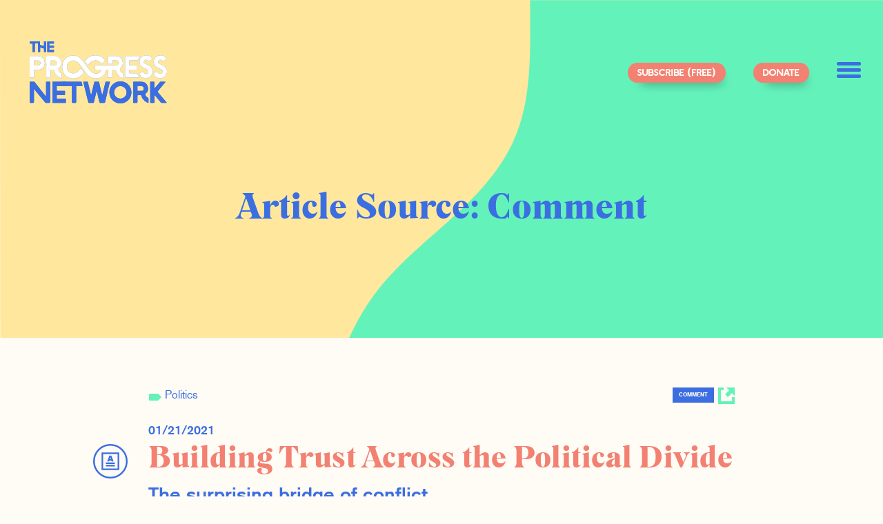

--- FILE ---
content_type: text/html; charset=UTF-8
request_url: https://theprogressnetwork.org/article_source/comment/
body_size: 26300
content:

<!doctype html>

  <html class="no-js"  lang="en-US">

	<head>
		<meta charset="utf-8">

		<!-- Force IE to use the latest rendering engine available -->
		<meta http-equiv="X-UA-Compatible" content="IE=edge">

		<!-- Mobile Meta -->
		<meta name="viewport" content="width=device-width, initial-scale=1.0">
		<meta class="foundation-mq">

		<!-- If Site Icon isn't set in customizer -->
		
		<link rel="pingback" href="https://theprogressnetwork.org/xmlrpc.php">

		<meta name='robots' content='index, follow, max-image-preview:large, max-snippet:-1, max-video-preview:-1' />

	<!-- This site is optimized with the Yoast SEO plugin v26.7 - https://yoast.com/wordpress/plugins/seo/ -->
	<title>Comment Archives - The Progress Network</title>
	<link rel="canonical" href="https://theprogressnetwork.org/article_source/comment/" />
	<meta property="og:locale" content="en_US" />
	<meta property="og:type" content="article" />
	<meta property="og:title" content="Comment Archives - The Progress Network" />
	<meta property="og:url" content="https://theprogressnetwork.org/article_source/comment/" />
	<meta property="og:site_name" content="The Progress Network" />
	<meta property="og:image" content="https://theprogressnetwork.org/wp-content/uploads/2020/10/TPN_1080x1080_Instagram2.jpg" />
	<meta property="og:image:width" content="1080" />
	<meta property="og:image:height" content="1080" />
	<meta property="og:image:type" content="image/jpeg" />
	<meta name="twitter:card" content="summary_large_image" />
	<meta name="twitter:site" content="@progressntwrk" />
	<script type="application/ld+json" class="yoast-schema-graph">{"@context":"https://schema.org","@graph":[{"@type":"CollectionPage","@id":"https://theprogressnetwork.org/article_source/comment/","url":"https://theprogressnetwork.org/article_source/comment/","name":"Comment Archives - The Progress Network","isPartOf":{"@id":"https://theprogressnetwork.org/#website"},"breadcrumb":{"@id":"https://theprogressnetwork.org/article_source/comment/#breadcrumb"},"inLanguage":"en-US"},{"@type":"BreadcrumbList","@id":"https://theprogressnetwork.org/article_source/comment/#breadcrumb","itemListElement":[{"@type":"ListItem","position":1,"name":"Home","item":"https://theprogressnetwork.org/"},{"@type":"ListItem","position":2,"name":"Comment"}]},{"@type":"WebSite","@id":"https://theprogressnetwork.org/#website","url":"https://theprogressnetwork.org/","name":"The Progress Network","description":"The Progress Network is building an idea movement that speaks to a better future in a world dominated by voices that suggest a worse one","potentialAction":[{"@type":"SearchAction","target":{"@type":"EntryPoint","urlTemplate":"https://theprogressnetwork.org/?s={search_term_string}"},"query-input":{"@type":"PropertyValueSpecification","valueRequired":true,"valueName":"search_term_string"}}],"inLanguage":"en-US"}]}</script>
	<!-- / Yoast SEO plugin. -->


<link rel='dns-prefetch' href='//static.addtoany.com' />
<link rel="alternate" type="application/rss+xml" title="The Progress Network &raquo; Feed" href="https://theprogressnetwork.org/feed/" />
<link rel="alternate" type="application/rss+xml" title="The Progress Network &raquo; Comments Feed" href="https://theprogressnetwork.org/comments/feed/" />
<link rel="alternate" type="application/rss+xml" title="The Progress Network &raquo; Comment Article Source Feed" href="https://theprogressnetwork.org/article_source/comment/feed/" />
<style id='wp-img-auto-sizes-contain-inline-css' type='text/css'>
img:is([sizes=auto i],[sizes^="auto," i]){contain-intrinsic-size:3000px 1500px}
/*# sourceURL=wp-img-auto-sizes-contain-inline-css */
</style>
<style id='wp-emoji-styles-inline-css' type='text/css'>

	img.wp-smiley, img.emoji {
		display: inline !important;
		border: none !important;
		box-shadow: none !important;
		height: 1em !important;
		width: 1em !important;
		margin: 0 0.07em !important;
		vertical-align: -0.1em !important;
		background: none !important;
		padding: 0 !important;
	}
/*# sourceURL=wp-emoji-styles-inline-css */
</style>
<style id='wp-block-library-inline-css' type='text/css'>
:root{--wp-block-synced-color:#7a00df;--wp-block-synced-color--rgb:122,0,223;--wp-bound-block-color:var(--wp-block-synced-color);--wp-editor-canvas-background:#ddd;--wp-admin-theme-color:#007cba;--wp-admin-theme-color--rgb:0,124,186;--wp-admin-theme-color-darker-10:#006ba1;--wp-admin-theme-color-darker-10--rgb:0,107,160.5;--wp-admin-theme-color-darker-20:#005a87;--wp-admin-theme-color-darker-20--rgb:0,90,135;--wp-admin-border-width-focus:2px}@media (min-resolution:192dpi){:root{--wp-admin-border-width-focus:1.5px}}.wp-element-button{cursor:pointer}:root .has-very-light-gray-background-color{background-color:#eee}:root .has-very-dark-gray-background-color{background-color:#313131}:root .has-very-light-gray-color{color:#eee}:root .has-very-dark-gray-color{color:#313131}:root .has-vivid-green-cyan-to-vivid-cyan-blue-gradient-background{background:linear-gradient(135deg,#00d084,#0693e3)}:root .has-purple-crush-gradient-background{background:linear-gradient(135deg,#34e2e4,#4721fb 50%,#ab1dfe)}:root .has-hazy-dawn-gradient-background{background:linear-gradient(135deg,#faaca8,#dad0ec)}:root .has-subdued-olive-gradient-background{background:linear-gradient(135deg,#fafae1,#67a671)}:root .has-atomic-cream-gradient-background{background:linear-gradient(135deg,#fdd79a,#004a59)}:root .has-nightshade-gradient-background{background:linear-gradient(135deg,#330968,#31cdcf)}:root .has-midnight-gradient-background{background:linear-gradient(135deg,#020381,#2874fc)}:root{--wp--preset--font-size--normal:16px;--wp--preset--font-size--huge:42px}.has-regular-font-size{font-size:1em}.has-larger-font-size{font-size:2.625em}.has-normal-font-size{font-size:var(--wp--preset--font-size--normal)}.has-huge-font-size{font-size:var(--wp--preset--font-size--huge)}.has-text-align-center{text-align:center}.has-text-align-left{text-align:left}.has-text-align-right{text-align:right}.has-fit-text{white-space:nowrap!important}#end-resizable-editor-section{display:none}.aligncenter{clear:both}.items-justified-left{justify-content:flex-start}.items-justified-center{justify-content:center}.items-justified-right{justify-content:flex-end}.items-justified-space-between{justify-content:space-between}.screen-reader-text{border:0;clip-path:inset(50%);height:1px;margin:-1px;overflow:hidden;padding:0;position:absolute;width:1px;word-wrap:normal!important}.screen-reader-text:focus{background-color:#ddd;clip-path:none;color:#444;display:block;font-size:1em;height:auto;left:5px;line-height:normal;padding:15px 23px 14px;text-decoration:none;top:5px;width:auto;z-index:100000}html :where(.has-border-color){border-style:solid}html :where([style*=border-top-color]){border-top-style:solid}html :where([style*=border-right-color]){border-right-style:solid}html :where([style*=border-bottom-color]){border-bottom-style:solid}html :where([style*=border-left-color]){border-left-style:solid}html :where([style*=border-width]){border-style:solid}html :where([style*=border-top-width]){border-top-style:solid}html :where([style*=border-right-width]){border-right-style:solid}html :where([style*=border-bottom-width]){border-bottom-style:solid}html :where([style*=border-left-width]){border-left-style:solid}html :where(img[class*=wp-image-]){height:auto;max-width:100%}:where(figure){margin:0 0 1em}html :where(.is-position-sticky){--wp-admin--admin-bar--position-offset:var(--wp-admin--admin-bar--height,0px)}@media screen and (max-width:600px){html :where(.is-position-sticky){--wp-admin--admin-bar--position-offset:0px}}

/*# sourceURL=wp-block-library-inline-css */
</style><style id='global-styles-inline-css' type='text/css'>
:root{--wp--preset--aspect-ratio--square: 1;--wp--preset--aspect-ratio--4-3: 4/3;--wp--preset--aspect-ratio--3-4: 3/4;--wp--preset--aspect-ratio--3-2: 3/2;--wp--preset--aspect-ratio--2-3: 2/3;--wp--preset--aspect-ratio--16-9: 16/9;--wp--preset--aspect-ratio--9-16: 9/16;--wp--preset--color--black: #000000;--wp--preset--color--cyan-bluish-gray: #abb8c3;--wp--preset--color--white: #ffffff;--wp--preset--color--pale-pink: #f78da7;--wp--preset--color--vivid-red: #cf2e2e;--wp--preset--color--luminous-vivid-orange: #ff6900;--wp--preset--color--luminous-vivid-amber: #fcb900;--wp--preset--color--light-green-cyan: #7bdcb5;--wp--preset--color--vivid-green-cyan: #00d084;--wp--preset--color--pale-cyan-blue: #8ed1fc;--wp--preset--color--vivid-cyan-blue: #0693e3;--wp--preset--color--vivid-purple: #9b51e0;--wp--preset--gradient--vivid-cyan-blue-to-vivid-purple: linear-gradient(135deg,rgb(6,147,227) 0%,rgb(155,81,224) 100%);--wp--preset--gradient--light-green-cyan-to-vivid-green-cyan: linear-gradient(135deg,rgb(122,220,180) 0%,rgb(0,208,130) 100%);--wp--preset--gradient--luminous-vivid-amber-to-luminous-vivid-orange: linear-gradient(135deg,rgb(252,185,0) 0%,rgb(255,105,0) 100%);--wp--preset--gradient--luminous-vivid-orange-to-vivid-red: linear-gradient(135deg,rgb(255,105,0) 0%,rgb(207,46,46) 100%);--wp--preset--gradient--very-light-gray-to-cyan-bluish-gray: linear-gradient(135deg,rgb(238,238,238) 0%,rgb(169,184,195) 100%);--wp--preset--gradient--cool-to-warm-spectrum: linear-gradient(135deg,rgb(74,234,220) 0%,rgb(151,120,209) 20%,rgb(207,42,186) 40%,rgb(238,44,130) 60%,rgb(251,105,98) 80%,rgb(254,248,76) 100%);--wp--preset--gradient--blush-light-purple: linear-gradient(135deg,rgb(255,206,236) 0%,rgb(152,150,240) 100%);--wp--preset--gradient--blush-bordeaux: linear-gradient(135deg,rgb(254,205,165) 0%,rgb(254,45,45) 50%,rgb(107,0,62) 100%);--wp--preset--gradient--luminous-dusk: linear-gradient(135deg,rgb(255,203,112) 0%,rgb(199,81,192) 50%,rgb(65,88,208) 100%);--wp--preset--gradient--pale-ocean: linear-gradient(135deg,rgb(255,245,203) 0%,rgb(182,227,212) 50%,rgb(51,167,181) 100%);--wp--preset--gradient--electric-grass: linear-gradient(135deg,rgb(202,248,128) 0%,rgb(113,206,126) 100%);--wp--preset--gradient--midnight: linear-gradient(135deg,rgb(2,3,129) 0%,rgb(40,116,252) 100%);--wp--preset--font-size--small: 13px;--wp--preset--font-size--medium: 20px;--wp--preset--font-size--large: 36px;--wp--preset--font-size--x-large: 42px;--wp--preset--spacing--20: 0.44rem;--wp--preset--spacing--30: 0.67rem;--wp--preset--spacing--40: 1rem;--wp--preset--spacing--50: 1.5rem;--wp--preset--spacing--60: 2.25rem;--wp--preset--spacing--70: 3.38rem;--wp--preset--spacing--80: 5.06rem;--wp--preset--shadow--natural: 6px 6px 9px rgba(0, 0, 0, 0.2);--wp--preset--shadow--deep: 12px 12px 50px rgba(0, 0, 0, 0.4);--wp--preset--shadow--sharp: 6px 6px 0px rgba(0, 0, 0, 0.2);--wp--preset--shadow--outlined: 6px 6px 0px -3px rgb(255, 255, 255), 6px 6px rgb(0, 0, 0);--wp--preset--shadow--crisp: 6px 6px 0px rgb(0, 0, 0);}:where(.is-layout-flex){gap: 0.5em;}:where(.is-layout-grid){gap: 0.5em;}body .is-layout-flex{display: flex;}.is-layout-flex{flex-wrap: wrap;align-items: center;}.is-layout-flex > :is(*, div){margin: 0;}body .is-layout-grid{display: grid;}.is-layout-grid > :is(*, div){margin: 0;}:where(.wp-block-columns.is-layout-flex){gap: 2em;}:where(.wp-block-columns.is-layout-grid){gap: 2em;}:where(.wp-block-post-template.is-layout-flex){gap: 1.25em;}:where(.wp-block-post-template.is-layout-grid){gap: 1.25em;}.has-black-color{color: var(--wp--preset--color--black) !important;}.has-cyan-bluish-gray-color{color: var(--wp--preset--color--cyan-bluish-gray) !important;}.has-white-color{color: var(--wp--preset--color--white) !important;}.has-pale-pink-color{color: var(--wp--preset--color--pale-pink) !important;}.has-vivid-red-color{color: var(--wp--preset--color--vivid-red) !important;}.has-luminous-vivid-orange-color{color: var(--wp--preset--color--luminous-vivid-orange) !important;}.has-luminous-vivid-amber-color{color: var(--wp--preset--color--luminous-vivid-amber) !important;}.has-light-green-cyan-color{color: var(--wp--preset--color--light-green-cyan) !important;}.has-vivid-green-cyan-color{color: var(--wp--preset--color--vivid-green-cyan) !important;}.has-pale-cyan-blue-color{color: var(--wp--preset--color--pale-cyan-blue) !important;}.has-vivid-cyan-blue-color{color: var(--wp--preset--color--vivid-cyan-blue) !important;}.has-vivid-purple-color{color: var(--wp--preset--color--vivid-purple) !important;}.has-black-background-color{background-color: var(--wp--preset--color--black) !important;}.has-cyan-bluish-gray-background-color{background-color: var(--wp--preset--color--cyan-bluish-gray) !important;}.has-white-background-color{background-color: var(--wp--preset--color--white) !important;}.has-pale-pink-background-color{background-color: var(--wp--preset--color--pale-pink) !important;}.has-vivid-red-background-color{background-color: var(--wp--preset--color--vivid-red) !important;}.has-luminous-vivid-orange-background-color{background-color: var(--wp--preset--color--luminous-vivid-orange) !important;}.has-luminous-vivid-amber-background-color{background-color: var(--wp--preset--color--luminous-vivid-amber) !important;}.has-light-green-cyan-background-color{background-color: var(--wp--preset--color--light-green-cyan) !important;}.has-vivid-green-cyan-background-color{background-color: var(--wp--preset--color--vivid-green-cyan) !important;}.has-pale-cyan-blue-background-color{background-color: var(--wp--preset--color--pale-cyan-blue) !important;}.has-vivid-cyan-blue-background-color{background-color: var(--wp--preset--color--vivid-cyan-blue) !important;}.has-vivid-purple-background-color{background-color: var(--wp--preset--color--vivid-purple) !important;}.has-black-border-color{border-color: var(--wp--preset--color--black) !important;}.has-cyan-bluish-gray-border-color{border-color: var(--wp--preset--color--cyan-bluish-gray) !important;}.has-white-border-color{border-color: var(--wp--preset--color--white) !important;}.has-pale-pink-border-color{border-color: var(--wp--preset--color--pale-pink) !important;}.has-vivid-red-border-color{border-color: var(--wp--preset--color--vivid-red) !important;}.has-luminous-vivid-orange-border-color{border-color: var(--wp--preset--color--luminous-vivid-orange) !important;}.has-luminous-vivid-amber-border-color{border-color: var(--wp--preset--color--luminous-vivid-amber) !important;}.has-light-green-cyan-border-color{border-color: var(--wp--preset--color--light-green-cyan) !important;}.has-vivid-green-cyan-border-color{border-color: var(--wp--preset--color--vivid-green-cyan) !important;}.has-pale-cyan-blue-border-color{border-color: var(--wp--preset--color--pale-cyan-blue) !important;}.has-vivid-cyan-blue-border-color{border-color: var(--wp--preset--color--vivid-cyan-blue) !important;}.has-vivid-purple-border-color{border-color: var(--wp--preset--color--vivid-purple) !important;}.has-vivid-cyan-blue-to-vivid-purple-gradient-background{background: var(--wp--preset--gradient--vivid-cyan-blue-to-vivid-purple) !important;}.has-light-green-cyan-to-vivid-green-cyan-gradient-background{background: var(--wp--preset--gradient--light-green-cyan-to-vivid-green-cyan) !important;}.has-luminous-vivid-amber-to-luminous-vivid-orange-gradient-background{background: var(--wp--preset--gradient--luminous-vivid-amber-to-luminous-vivid-orange) !important;}.has-luminous-vivid-orange-to-vivid-red-gradient-background{background: var(--wp--preset--gradient--luminous-vivid-orange-to-vivid-red) !important;}.has-very-light-gray-to-cyan-bluish-gray-gradient-background{background: var(--wp--preset--gradient--very-light-gray-to-cyan-bluish-gray) !important;}.has-cool-to-warm-spectrum-gradient-background{background: var(--wp--preset--gradient--cool-to-warm-spectrum) !important;}.has-blush-light-purple-gradient-background{background: var(--wp--preset--gradient--blush-light-purple) !important;}.has-blush-bordeaux-gradient-background{background: var(--wp--preset--gradient--blush-bordeaux) !important;}.has-luminous-dusk-gradient-background{background: var(--wp--preset--gradient--luminous-dusk) !important;}.has-pale-ocean-gradient-background{background: var(--wp--preset--gradient--pale-ocean) !important;}.has-electric-grass-gradient-background{background: var(--wp--preset--gradient--electric-grass) !important;}.has-midnight-gradient-background{background: var(--wp--preset--gradient--midnight) !important;}.has-small-font-size{font-size: var(--wp--preset--font-size--small) !important;}.has-medium-font-size{font-size: var(--wp--preset--font-size--medium) !important;}.has-large-font-size{font-size: var(--wp--preset--font-size--large) !important;}.has-x-large-font-size{font-size: var(--wp--preset--font-size--x-large) !important;}
/*# sourceURL=global-styles-inline-css */
</style>

<style id='classic-theme-styles-inline-css' type='text/css'>
/*! This file is auto-generated */
.wp-block-button__link{color:#fff;background-color:#32373c;border-radius:9999px;box-shadow:none;text-decoration:none;padding:calc(.667em + 2px) calc(1.333em + 2px);font-size:1.125em}.wp-block-file__button{background:#32373c;color:#fff;text-decoration:none}
/*# sourceURL=/wp-includes/css/classic-themes.min.css */
</style>
<link rel='stylesheet' id='wp-components-css' href='https://theprogressnetwork.org/wp-includes/css/dist/components/style.min.css?ver=6.9' type='text/css' media='all' />
<link rel='stylesheet' id='wp-preferences-css' href='https://theprogressnetwork.org/wp-includes/css/dist/preferences/style.min.css?ver=6.9' type='text/css' media='all' />
<link rel='stylesheet' id='wp-block-editor-css' href='https://theprogressnetwork.org/wp-includes/css/dist/block-editor/style.min.css?ver=6.9' type='text/css' media='all' />
<link rel='stylesheet' id='popup-maker-block-library-style-css' href='https://theprogressnetwork.org/wp-content/plugins/popup-maker/dist/packages/block-library-style.css?ver=dbea705cfafe089d65f1' type='text/css' media='all' />
<link rel='stylesheet' id='popup-maker-site-css' href='//theprogressnetwork.org/wp-content/uploads/pum/pum-site-styles.css?generated=1768576134&#038;ver=1.21.5' type='text/css' media='all' />
<link rel='stylesheet' id='addtoany-css' href='https://theprogressnetwork.org/wp-content/plugins/add-to-any/addtoany.min.css?ver=1.16' type='text/css' media='all' />
<style id='addtoany-inline-css' type='text/css'>
@media screen and (max-width:980px){
.a2a_floating_style.a2a_vertical_style{display:none;}
}
.a2a_floating_style{
	display:none;
}

.single-post .a2a_floating_style{
	display: block;
}

.single-podcast .a2a_floating_style{
	display: block;
}
/*# sourceURL=addtoany-inline-css */
</style>
<link rel='stylesheet' id='site-css-css' href='https://theprogressnetwork.org/wp-content/themes/factapress/assets/styles/style.css?ver=1630501654' type='text/css' media='all' />
<script type="text/javascript" id="addtoany-core-js-before">
/* <![CDATA[ */
window.a2a_config=window.a2a_config||{};a2a_config.callbacks=[];a2a_config.overlays=[];a2a_config.templates={};

//# sourceURL=addtoany-core-js-before
/* ]]> */
</script>
<script type="text/javascript" defer src="https://static.addtoany.com/menu/page.js" id="addtoany-core-js"></script>
<script type="text/javascript" src="https://theprogressnetwork.org/wp-includes/js/jquery/jquery.min.js?ver=3.7.1" id="jquery-core-js"></script>
<script type="text/javascript" src="https://theprogressnetwork.org/wp-includes/js/jquery/jquery-migrate.min.js?ver=3.4.1" id="jquery-migrate-js"></script>
<script type="text/javascript" defer src="https://theprogressnetwork.org/wp-content/plugins/add-to-any/addtoany.min.js?ver=1.1" id="addtoany-jquery-js"></script>
<script type="text/javascript" id="institution_loadmore-js-extra">
/* <![CDATA[ */
var institution_loadmore_params = {"ajaxurl":"https://theprogressnetwork.org/wp-admin/admin-ajax.php","posts":"null","current_page":"1","max_page":null};
//# sourceURL=institution_loadmore-js-extra
/* ]]> */
</script>
<script type="text/javascript" src="https://theprogressnetwork.org/wp-content/themes/factapress/assets/scripts/loadmore.js?ver=1769823191" id="institution_loadmore-js"></script>
<link rel="https://api.w.org/" href="https://theprogressnetwork.org/wp-json/" /><link rel="alternate" title="JSON" type="application/json" href="https://theprogressnetwork.org/wp-json/wp/v2/article_source/244" /><!-- Global site tag (gtag.js) - Google Analytics -->
<script async src="https://www.googletagmanager.com/gtag/js?id=UA-175354516-1"></script>
<script>
	window.dataLayer = window.dataLayer || [];
	function gtag(){dataLayer.push(arguments);}
	gtag('js', new Date());

	gtag('config', 'UA-175354516-1');
</script>

<script type="text/javascript" src="//platform-api.sharethis.com/js/sharethis.js#property=5d7be8b2ab6f1000123c8bf3&product=custom-share-buttons"></script>


<script>
	jQuery(document).ready(function($){
		$('.article-comments #comments #respond form .form-submit').append('<a href="#" class="cancel-btn">Cancel</a>');
		$('.comment-reply-link').on('click', function(e){
			e.preventDefault();
			$('.article-comments #comments #respond').fadeIn();
			$('.post-comments').fadeOut();
		});
		
		$('.cancel-btn').on('click', function(e){
			e.preventDefault();
			$('.article-comments #comments #respond').stop().slideToggle();
			$('.post-comments').fadeIn();
			$('#cancel-comment-reply-link').trigger('click');
			$('#cancel-comment-reply-link').click();
		});

		$('.post-comments').on('click', function(e){
			e.preventDefault();
			$(this).fadeOut();
			$('.article-comments #comments #respond').stop().slideToggle();
		});

		$('.view-comments-btn').on('click', function(e){
			e.preventDefault();
			$('.article-comments #comments .commentlist').stop().slideToggle();
			$('.article-comments #comments .leave-comment').stop().slideToggle();
			$(this).stop().toggleClass('comments-showed');
			if($(this).text() == 'View Comments') {
				$(this).text('Hide Comments');
			} else {
				$(this).text('View Comments');
			}
		});

		$('.anchor-linked').on('click', function(e){

			var href = $(this).attr('data-href');
			$('html, body').animate({
				scrollTop: $(href).offset().top
			}, 1000);
		});

		if( $('#home-explore-network').length ) {
			$(".home-network-slider").slick({
				slidesToShow:8,
				slidesToScroll:1,
				swipeToSlide:!0,
				prevArrow:'<button class="slick-prev slick-arrow" aria-label="Previous" type="button" style="display: inline-block;"><svg xmlns="http://www.w3.org/2000/svg" viewBox="0 0 12.35 20.07"><defs><style>.cls-1{fill:#f28172;}</style></defs><title>arrow-prev</title><g id="Layer_2" data-name="Layer 2"><g id="AUTHOR"><path class="cls-1" d="M3.5,10.31l2.22,1.94,6.08,5.3A1.39,1.39,0,0,1,12.3,19a1.35,1.35,0,0,1-1.12,1A1.42,1.42,0,0,1,10,19.66l-7-6.12L.58,11.48A1.39,1.39,0,0,1,.52,9.26Q5.2,4.85,9.9.46a1.4,1.4,0,1,1,1.9,2L3.92,9.91Z"/></g></g></svg></button>',
				nextArrow:'<button class="slick-next slick-arrow" aria-label="Next" type="button" style="display: inline-block;"><svg xmlns="http://www.w3.org/2000/svg" viewBox="0 0 12.35 20.07"><defs><style>.cls-1{fill:#f28172;}</style></defs><title>arrow-prev</title><g id="Layer_2" data-name="Layer 2"><g id="AUTHOR"><path class="cls-1" d="M3.5,10.31l2.22,1.94,6.08,5.3A1.39,1.39,0,0,1,12.3,19a1.35,1.35,0,0,1-1.12,1A1.42,1.42,0,0,1,10,19.66l-7-6.12L.58,11.48A1.39,1.39,0,0,1,.52,9.26Q5.2,4.85,9.9.46a1.4,1.4,0,1,1,1.9,2L3.92,9.91Z"/></g></g></svg></button>',
				responsive:[
					{
						breakpoint:1024,
						settings:{
							slidesToShow:5,
							slidesToScroll:1
						}
					},
					{
						breakpoint:480,
						settings:{
							slidesToShow:3,
							slidesToScroll:1
						}
					}]
			});
		}
	})
</script><link rel="icon" href="https://theprogressnetwork.org/wp-content/uploads/2020/03/favicon-96x96-1.png" sizes="32x32" />
<link rel="icon" href="https://theprogressnetwork.org/wp-content/uploads/2020/03/favicon-96x96-1.png" sizes="192x192" />
<link rel="apple-touch-icon" href="https://theprogressnetwork.org/wp-content/uploads/2020/03/favicon-96x96-1.png" />
<meta name="msapplication-TileImage" content="https://theprogressnetwork.org/wp-content/uploads/2020/03/favicon-96x96-1.png" />
		<style type="text/css" id="wp-custom-css">
			.page-template-template-signup-newsletter header.header {
	display: none;
}
.page-template-template-signup-newsletter .off-canvas-content > .content {
	background-image: url(/wp-content/uploads/2024/03/whitebackground.png) !important;
	background-size: contain !important;
	background-position: right top;
}

.wrap {
	max-width: calc(63.25rem + 1.5rem);
	margin: 0 auto 55px;
	padding-right: 0.75rem;
	padding-left: 0.75rem;
}
.tablet-newsletter-image,
.mobile-newsletter-image {
	display: none;
	margin: 0 auto;
}
.desktop-newsletter-image {
	max-height: 800px;
	margin-top: -130px;
}
.clock-icon-weekly {
	color: #525C7A;
	font-family: "Akzidenz Grotesk";
	font-size: 18px;
	font-weight: 700;
	line-height: 1em;
	margin: 5px 0 15px;
}
.clock-icon-weekly span,
.clock-icon-weekly svg {
	display: inline-block;
	margin-bottom: -4px;
}
.wp-block-quote p {
	color: #2f456b;
	line-height: 1.2rem !important;
	margin-bottom: 1rem;
	font-size: inherit;
	font-weight: normal;
}

.page-id-8470 footer.site-footer,
.page-id-8470 header.header,
.page-id-8470 article header,
.page-id-8470 #wpadminbar,
.page-id-8470 access-widget-ui {
	display: none !important;
}
body.page-template-page-podcast_and_video .video-modal h1 {
	color: #fff;
}
.mobile-newsletter-image {
	display: none;
}
.desktop-newsletter-image {
	max-height: 800px;
}
.wp-block-quote p {
	color: #2f456b;
	line-height: 1.2rem !important;
	margin-bottom: 1rem;
	font-size: inherit;
	font-weight: normal;
}

body.page-template-page-quiz .hentry.hero .quiz-wrap .gform_wrapper .gfield .gquiz-answer-explanation {
	font-size: 20px;
}
#commentform label {
	color: #2f456b;
	font-family: "Akzidenz Grotesk";
	line-height: 1.2rem;
	font-size: 18px;
}
#commentform .comment-form-comment,
#commentform .comment-form-author,
#commentform .comment-form-email {
	max-width: 97%;
}
#commentform #author,
#commentform #email,
#commentform #comment {
	border: 1px solid #ccc;
	margin: 0;
}
#commentform #comment {
	max-height: 100px;
}
#commentform #submit {
	display: inline-block;
	vertical-align: middle;
	margin: 0 0 1rem;
	padding: 0.85em 1em;
	border: 1px solid transparent;
	transition: background-color .25s ease-out,color .25s ease-out;
	font-family: "Heinberg";
	font-size: .9rem;
	-webkit-appearance: none;
	line-height: 1;
	text-align: center;
	cursor: pointer;
	background-color: #f28172;
	color: #fffbf5;
	border-radius: 1.5rem;
}
.single-network #comments {
	display: none;
}


/*--03112022--*/
.newsletter-podcast {
	border: 2px solid #4B79E0;
	padding: 36px;
	margin: 58px auto 32px;
	max-width: 1086px;
}
.newsletter-podcast h3 {
	color: #3B6EE0;
	font-size: 24px;
	text-align: center;
	margin: 0;
}
.newsletter-podcast #mc-embedded-subscribe-form {
	margin: 27px auto 0;
}
.newsletter-podcast #mc-embedded-subscribe-form .button.alert {
	background-color: #f28172;
	width: 100%;
	border-radius: 26px;
	color: #fff;
}

.main-podcast-player.z2 iframe {
	padding: 0px 12px;
	margin: 0 0 12px;
}
.page-template-page-podcast-new .facetwp-load-more.facetwp-hidden,
.page-template-page-network .facetwp-load-more.facetwp-hidden {
	display: none !important;
}
.page-template-template-signup-newsletter .announcement_bar,
.page-template-template-signup-newsletter .btn-newsletter,
.page-template-template-signup-newsletter .btn-donate {
	display: none !important;
}
.page-template-template-signup-newsletter .newsletter_container .no-spacing {
	padding-left: 0 !important;
	padding-right: 0 !important;
}
.page-template-template-signup-newsletter .header {
	margin-bottom: 10px;
	padding-right: 0.75rem;
	padding-left: 0.75rem;
}
.page-template-template-signup-newsletter .page_newsletter .mc-field-group input,
.page-template-template-signup-newsletter .page_newsletter button#mc-embedded-subscribe {
	height: 55px;
	margin-bottom: 15px;
	padding-bottom: 0;
	padding-top: 0;
}
.page-template-template-signup-newsletter footer .social-nav {
	display: none;
}
@media screen and (max-width: 39.99875em) {
	.page-template-template-signup-newsletter .header>.top-bar ul.menu .site-logo {
		top: 0;
	}
	.page-template-template-signup-newsletter .header>.top-bar ul.menu .site-logo {
		padding: 0;
		height: 70px;
	}
}
@media screen and (max-width: 767px) {
	.page-template-template-signup-newsletter #top-bar-menu {
		padding-left: 0.25rem;
		padding-right: 0.25rem;
		padding-top: 15px;
	}
	.page-template-template-signup-newsletter .header>.top-bar ul.menu .site-logo {
		max-height: 38px;
	}
	.page-template-template-signup-newsletter .newsletter_image {
		display: none;
	}
	.page-template-template-signup-newsletter .content {
		padding: 20px 0 !important;
	}
	.page-template-template-signup-newsletter .header-content h2 {
		line-height: 1.1em !important;
		margin-bottom: 15px !important;
	}
}
/*--03112022--*/


body.home .top-area .top-featured-authors .featured-author:hover .author-hover {
	width: 150px;
}
.page_newsletter .mc4wp-form {
	max-width: calc(83.33333% - 1.5rem);
	padding-right: 0.75rem;
	padding-left: 0.75rem;
}
.page_newsletter .fb-twitter-form form {
	max-width: 100%;
	padding: 0;
}
.page_newsletter input[type="email"] {
	border: 1px solid #64f2bb;
	border-radius: 30px;
	height: 62px;
	padding-left: 20px;
	padding-right: 20px;
}
.page_newsletter input[type="email"]::placeholder {
	color:#000;
}
.page_newsletter input[type="submit"] {
	color: #3b6ee0;
	background: #64f2bb;
	width: 100%;
	border-radius: 30px;
	height: 62px;
	text-transform: unset !important;
	font-family: "Mogan";
	font-size: 23px;
	margin-bottom: 2rem;
	border: none;
}
body.page-template-template-unsubscribe-confirmation .header,
body.page-template-template-unsubscribe-newsletter .header {
	background:transparent;
	margin-bottom: 1.25rem;
}
body.page-template-template-unsubscribe-confirmation .header > .top-bar,
body.page-template-template-unsubscribe-newsletter .header > .top-bar {
	background: transparent;
	padding:1rem .75rem .5rem;
}
body.page-template-template-unsubscribe-confirmation .header>.top-bar ul.menu .site-logo,
body.page-template-template-unsubscribe-newsletter .header>.top-bar ul.menu .site-logo {
	background-image:url(/wp-content/themes/factapress/assets/svgs/logo-green.svg);
}


.page-template-page-podcast-new .meet-our-hosts {
	margin-top: 0;
}
/*---- TEMP -----*/

/*.page-template-page-podcast-new .podcast-testimonials,*/
.page-template-external-article-overview .video-main-section .more-story {
	display:none !important;
}
.page-template-external-article-overview .video-main-section h1 {
	margin-bottom:20px !important;
}

body.single-post .related-articles .hentry .subline:not(.external) {
	padding-left: 0 !important;
}
.related-articles .related-article-thumb {
	display: block !important;
	margin: 0 auto 20px;
	background-position: top center;
	background-repeat: no-repeat;
	height: 180px;
	background-size: cover;
}

.page-template-internal-article-overview h1.section-title,
.page-template-external-article-overview h1.section-title {
	margin-bottom:0 !important;
}

.header_description p {
	font-family: "Akzidenz Grotesk";
	font-weight:700;
	font-size:20px;
	margin-bottom:50px;
}

.header-description-text{
	color: #fff;
	max-width: 800px;
	margin-left: .75rem;
	font-weight:700;
	font-size:20px;
}

body.page-template-article-overview .articles .hentry.type-read h2:after {
	opacity:1;
	display:block;
}

body.single-post .author-card .grid-container .author-bio {
	height:auto !important;
}
.viewprofile {
	border-radius: 1.25rem;
	background-color: transparent !important;
	color: #f28172;
	border: 2px solid #f28172;
	margin:0 !important;
	padding: .55em 1.5em;
	width: auto !important;
	font-size: 14px !important;
	text-transform: uppercase;
	font-family: "Heinberg";
	display: block !important;
	height: auto !important;
}
.byline.byline-custom > span:not(:last-child):after {
	content: ',';
	margin-left:-5px;
}
.byline.byline-custom > span:last-child:before {
	content: 'and';
}
.byline.byline-custom a {
	color: #999;
	display: inline-block;
}


body.single-post .hentry.hero .article-header {
	margin-bottom:0 !important;
}
body.single-post .hentry.hero .post-meta {
	margin-bottom: 30px;
}
body.single-post .hentry.hero .author {
	margin-bottom: 0;
	transform:none !important;
}
body.page-template-page-podcast_and_video .hentry.hero .article-footer .byline {
	margin: 0;
}
#cookie-notice .cn-button {
	margin: 0 0 0 10px;
	border: none;
	background-color: #f28172;
	color: #fffbf5;
	border-radius: 1.5rem;
	padding: .35rem .7rem .45rem;
	box-shadow: 7px 11px 15px -12px rgba(0, 0, 0, .75);
	font-family: "Heinberg";
	font-size: .65rem;
}

#cookie-notice span {
	font-family: "Akzidenz Grotesk";
	font-size: .65rem;
	letter-spacing: .5px;
}

/*
* Single Article Comments
* */

.article-comments #cancel-comment-reply-link {
	visibility: hidden;
	opacity: 0;
}

.article-comments #comments .comments-head {
	display: flex;
	justify-content: space-between;
	padding: 20px 0;
	border-top: 2px solid #F28172;
	border-bottom: 2px solid #F28172;
}

.article-comments #comments .required-field-message {
	display: none;
}

.article-comments .post-comments,
.article-comments #comments .comments-head a {
	background: #3B6EE0;
	border-radius: 30px;
	color: #fff;
	font-weight: 400;
	font-size: 18px;
	line-height: 27px;
	padding: 10px 32px;
	display: inline-block;
}

.article-comments #comments .comments-head .comments-showed {
	color: #3B6EE0;
	background: #64F2BB;
}

.article-comments .comments-title {
	font-size: 31px;
	line-height: 43px;
	display: flex;
	align-items: center;
	margin: 0;
}

.article-comments .comments-title span {
	color: #3B6EE0;
	font-weight: 400;
	font-size: 18px;
	line-height: 20px;
	font-family: 'Akzidenz Grotesk', sans-serif;
	margin-left: 20px;
}

.article-comments #comments .commentlist {
	display: none;
	margin: 0;
}

.article-comments .commentlist article {
	padding: 30px 0;
}

.article-comments .commentlist > li {
	padding: 0;
	margin: 0;
}

.article-comments .commentlist li .children {
	padding: 0 0 0 50px;
}

.article-comments .commentlist li .children li {
	padding: 0;
}

.article-comments .commentlist li .children li {
	border-top: 1px solid #3B6EE0;
	border-bottom: 1px solid #3B6EE0;
}

.article-comments .comment-author {
	margin: 0 0 20px;
}

.article-comments .comment-author img.avatar {
	display: none;
}

.article-comments .comment-author .fn {
	color: #F28172;
	font-weight: 700;
	font-size: 18px;
	line-height: 20px;
	font-family: 'Akzidenz Grotesk', sans-serif;
}

.article-comments .comment-author .says {
	font-family: 'Akzidenz Grotesk', sans-serif;
	font-weight: 400;
	font-size: 18px;
	line-height: 20px;
	color: #F28172;
}

.article-comments .comment-metadata {
	display: none;
}

.article-comments .comment-content p {
	font-family: 'Akzidenz Grotesk', sans-serif;
	font-weight: 400;
	font-size: 20px;
	line-height: 32px;
	color: #3B6EE0;
	margin: 0 0 14px;
}

.article-comments .reply:before {
	content: url('/wp-content/uploads/2023/01/Icon.png');
	display: inline-block;
	margin-right: 15px;
}

.article-comments .reply .comment-reply-link {
	float: none;
	font-weight: 600;
	font-size: 18px;
	line-height: 20px;
}

.article-comments #comments .leave-comment {
	margin: 20px 0 0;
}

.article-comments #comments #respond form {
	max-width: 640px;
}

.article-comments #comments #respond {
	display: none;
}

.article-comments #comments #respond .comment-form-author,
.article-comments #comments #respond .comment-form-email {
	max-width: 48% !important;
	width: 100%;
	display: inline-block;
}

.article-comments #comments #respond .comment-form-cookies-consent input {
	margin: 0 10px 0 0;
}

.article-comments #comments #respond .comment-form-cookies-consent {
	display: flex;
	align-items: center;
}

.article-comments #comments #respond #submit {
	background: #F28172;
	border-radius: 30px;
	color: #fff;
	font-weight: 400;
	font-size: 18px;
	line-height: 27px;
	padding: 10px 32px;
	display: inline-block;
	font-family: "Akzidenz Grotesk", sans-serif;
	margin: 0;
}

.article-comments #comments #respond .cancel-btn {
	background: transparent;
	border-radius: 30px;
	color: #3B6EE0;
	font-weight: 400;
	font-size: 18px;
	line-height: 27px;
	padding: 10px 32px;
	display: inline-block;
	font-family: "Akzidenz Grotesk", sans-serif;
	border: 1px solid #3B6EE0;
	margin-left: 10px;
	vertical-align: middle;
}

#reply-title small {
	margin-left: 20px;
	font-weight: normal;
	font-family: 'Akzidenz Grotesk', sans-serif;
}


/* CHANGES JAN */
.center-text  {
	text-align: center;
}
.small-space-top {
	margin-top: 10px;
}
/* MENU */
.offcanvas-full-screen-inner .button-wrapper a {
	margin-bottom: 10px !important;
	min-width: 220px;
}

/* HOMEBANNER */
body.home .top-area .hero-content>.hero-title {
	margin: 90px auto 0;
	line-height: 1;
}

.hero-content .hero-description {
	max-width: 600px;
	margin: 0 auto;
	margin-top: 20px;
	color: #fff;
}

@media(max-width: 39.99875em) {
	.hero-content .hero-description {
		max-width: 200px;
	}

	body.home .top-area .hero-content>.hero-title {
		margin: 50% auto 0;
	}
}

/* END HOMEBANNER */
/* POPUP */

div#pum-1772 {
	background: transparent;
}

div#popmake-1772 {
	width: 100%;
	border-top: 2px solid #3b6ee0;
	padding:50px 18px;
}

.pum-close {
	padding: 0 !important;
	width: 50px !important;
	height: 50px !important;
	display: flex;
	align-items: center;
	justify-content: center;
	/* border-radius: 50% !important; */
	/* background: unset !important; */
	/* box-shadow: unset !important; */
	/* color: #000 !important; */
	color: #3b6ee0 !important;
	background: #64f2bb !important;
}

.pum-content.popmake-content {
	padding-left: .5rem;
	padding-right: .5rem;
	padding-top: .875rem;
	max-width: 63.25rem;
	margin-left: auto;
	margin-right: auto;
	background-color: transparent;
}

.modal-container .row {
	display: flex;
}

.modal-container .newsletter_column .svg_logo {
	background-image: url(https://prognetdev.wpengine.com/wp-content/themes/factapress/assets/svgs/tpn-logo.svg);
	background-size: contain;
	background-repeat: no-repeat;
	width: 10rem;
	height: 4.5rem;
	margin-right: 2rem;
}

.modal-container .newsletter_content {
	margin-right: 2rem;
}
.modal-container .newsletter_content p {
	color:#000;
}
.modal-container .newsletter_column .page_newsletter {
	margin-top: 0;
	min-width: 350px;
}

.pum-container div#mc_embed_signup_scroll {
	width: 100%;
}

.modal-container .page_newsletter br {
	height: 0;
	display: none;
}

.modal-container .page_newsletter .mc-field-group input {
	margin-bottom: .5rem;
	height: 50px;
}

.modal-container #mc-embedded-subscribe {
	margin-bottom: 0 !important;
	height: 50px !important;
	line-height: 1 !important;
	/* padding-top: 1px; */
	display: flex;
	align-items: center;
	justify-content: center;
}

/* END POPUP */
.topbutton-container {
	opacity: 0;
	transition: 0.5s;
	visibility: hidden;
	position:fixed;
}

.topbutton-container.active {
	bottom: 30px;
	right: 30px;
	height: 50px;
	width: 50px;
	display: flex !important;
	align-items: center;
	justify-content: center;
	background: #f28172;
	border-radius: 50%;
	opacity: 1;
	transition: 0.5s;
	visibility: visible;
}

.topbutton {
	width: 0;
	height: 0;
	border-left: 15px solid transparent;
	border-right: 15px solid transparent;
	border-bottom: 15px solid #fff;
	display: inline;
}

.announcement_bar {
	top: 0;
	transition: .5s;
}

.announcement_bar.active {
	top: -100px;
	transition: .5s;
}

.announcement_bar {

	text-align: center;
	background: #ffe89e;
	/* position: fixed; */
	width: 100%;
	z-index: 9999;
	padding:10px;
}

.announcement_bar a:hover {
	opacity: .8;
}
.announcement_bar * {
	margin-bottom: 0;
	font-size: 18px;
	font-family: "Akzidenz Grotesk";
	font-weight: bold;
	color: #2049db;
}

.announcement_bar a {
	color: #fff;
	transition: all .3s ease;
	border: none;
	display: inline-block;
	padding: 8px 15px 5px;
	line-height: 1em;
	background-color: #f28172;
	border-radius: 1.5rem;
}
/*
.announcement_bar a:focus,
.announcement_bar a:hover {
color: #2049db;
}
*/
/* NEWSLETTER */

.page-template-template-signup-newsletter .newsletter_container {
	max-width: 63.25rem;
	margin: 0 auto !important;
	padding-left: 0;
	padding-right: 0;
}

.page-template-template-signup-newsletter #mc_embed_signup_scroll {
	margin: 0;
}

.page-template-template-signup-newsletter .header>.top-bar ul.menu .site-logo,
.page-template-template-thankyou-page .header>.top-bar ul.menu .site-logo {
	background-image:url(https://theprogressnetwork.org/wp-content/themes/factapress/assets/svgs/logo-green.svg);
	margin: 0;
}
.page-template-template-thankyou-page .header,
.page-template-template-thankyou-page .footer {
	display: none;
}
.page-template-template-signup-newsletter,
.page-template-template-thankyou-page {
	background: #3b6ee0;
}

.page-template-template-signup-newsletter .content,
.page-template-template-thankyou-page .content {
	padding: 4.25rem 0;
	/* background: #3b6ee0; */
	position: relative;
	background-image: url(https://prognetdev.wpengine.com/wp-content/themes/factapress/assets/svgs/WhiteVector.svg);
	background-repeat: no-repeat;
	background-size: 1180px;
}

/*
.page-id-1557 .header,
.page-id-1557 footer {
display: none;
}
*/
.page-template-template-signup-newsletter .header .top-bar {
	padding-top: 1rem;
	margin: 0 auto;
	padding-left: 0;
	padding-right: 0;
	max-width: 63.25rem;
}

.page-template-template-thankyou-page .content {
	padding: 4.25rem 0;
}

.page-template-template-signup-newsletter .content {
	padding: 1.25rem 0 0;
}

.page-template-template-signup-newsletter .header-content .svg_logo,
.page-template-template-thankyou-page .header-content .svg_logo {
	margin-bottom: 1rem;
	width: 418px;
	height: 196px;
}

.page-template-template-signup-newsletter .header-content .svg_logo {
	display: none;
}

.page-template-template-signup-newsletter .header-content h1,
.page-template-template-signup-newsletter .header-content h2,
.page-template-template-thankyou-page .header-content h2 {
	margin-bottom: 0;
	font-size: 42px;
}

.page-template-template-signup-newsletter .page_newsletter,
.page-template-template-signup-newsletter .header-content p {
	margin: 0 !important;
}

.page-template-template-signup-newsletter .header-content p,
.page-template-template-thankyou-page .header-content p {
	margin-right: 5rem;
	line-height: 1.3em;
	color: #525C7A;
	font-size: 18px;
}

.page-template-template-signup-newsletter .page_newsletter {
	margin-top: 1rem;
}


.page_newsletter {
	margin-top: 3rem;
}

form#mc-embedded-subscribe-form {
	margin-left: 0;
	margin-right: 0;
}

.page_newsletter .mc-field-group input {
	border: 1px solid #64f2bb;
	border-radius: 30px;
	height: 62px;
	padding-left: 20px;
	padding-right: 20px;
}

.page_newsletter .mc-field-group input::placeholder {
	color: #525C7A;

}

.page_newsletter button#mc-embedded-subscribe {
	color: #3b6ee0;
	background: #64f2bb;
	width: 100%;
	border-radius: 30px;
	height: 62px;
	text-transform: unset !important;
	font-family: "Mogan";
	font-size: 23px;
	margin-bottom: 2rem;
}

.newsletter_image {
	margin-left: -10px;
	margin-right: -10px;
}

.newsletter_image row {
	display: flex;
}

.newsletter_image row:nth-child(odd) img:nth-child(1) {
	max-width: 75%;
}

.newsletter_image row:nth-child(odd) img:nth-child(2) {
	max-width: 25%;
}

.newsletter_image row:nth-child(even) img:nth-child(2) {
	max-width: 75%;
}

.newsletter_image row:nth-child(even) img:nth-child(1) {
	max-width: 25%;
}

.newsletter_image row img {
	width: 100%;
	display: block;
	object-fit: cover;
	/*max-height: 240px;*/
	max-height: 200px;
	padding: 10px;
	border-radius: 20px;
}

.newsletter_container .no-spacing {}

/* EVENTS */
.cell-group-post {
	margin-left: 0 !important;
	width: 100% !important;
	display: flex;
	flex-wrap: wrap;
	margin-bottom: 1.75rem;
	margin-top: 1.75rem;
}

.cell-group-post .cell-panel-column {
	width: calc(25% - .75rem);
	margin-left: .75rem;
	background: #fff;
	padding: 4px;
	border: 1px solid #3b6ee0;
	margin-bottom: .75rem;
}

.cell-group-post .cell-panel-column article {
	padding: 15px 20px;
	border: 1px solid #3b6ee0;
}

.cell-group-post .cell-panel-column article img {
	margin-bottom: 15px;
}

.cell-group-post .cell-panel-column article .post-date {
	margin-bottom: 0;
	color: #2049db;
	font-family: "Akzidenz Grotesk";
	font-weight: bold;
	font-size: 16px;
	padding: 0 0 15px;
	border-bottom: 1px solid #2049db;
	line-height: 1;
}

.cell-group-post .cell-panel-column article .title {
	/* color: #2049db; */
	font-size: 24px;
	font-family: "Heinberg";
	/* font-weight: bold; */
	line-height: 1.1em;
	margin: 15px 0;
}

.cell-group-post .cell-panel-column article .byline.byline-one {
	font-size: 24px;
	font-family: "Akzidenz Grotesk";
	font-weight: bold;
	line-height: 1.1em;
	color: #2049db;
	margin-bottom: 15px;
}

.cell-group-post .cell-panel-column article .byline.byline-two p {
	font-size: 16px;
	margin-bottom: 0;
	color: #2049db;
}

body.page-template-page-events .articles .hoverwhite .hentry {
	background-color: #64f2bb;
}
body.page-template-page-events .articles .hoverwhite .hentry:before {
	opacity:0;
}
body.page-template-page-events .articles .hoverwhite .hentry:hover:before {
	opacity:1;
}
body.page-template-page-events .articles .hoverwhite .hentry:hover {
	background-color: #fffbf5;
}
body.page-template-page-events .articles .hoverwhite .hentry:hover h3 {
	color:#f28172;
}
body.page-template-page-events  .articles .hoverwhite .hentry h3 {
	color:#2049db;
}


@media(min-width: 64em) {
	.offcanvas-full-screen-inner .button-wrapper:nth-child(2) a {
		margin-bottom: 4em !important;
	}

	.newsletter_container .no-spacing {
		padding: 0;
		margin: 0 !important;
	}

	.newsletter_form {
		/* padding-left: 7rem !important; */
		padding-right: 4rem !important;
		max-width: 700px;
		margin-left: auto !important;

	}

	.newsletter_image row:nth-child(1) {
		margin-right: -50px;
		max-width: calc(100% - 50px);
		margin-left: auto;
	}

	.newsletter_image row:nth-child(3) {
		margin-right: -100px;
		max-width: calc(100% - 100px);
		margin-left: auto;
	}
}

.featured-event-title {
	color:#fff;
}

@media(max-width: 1480px) and (min-width: 64em) {
	.newsletter_form {
		padding-left: 2.75rem !important;
	}
}

@media(max-width: 1024px) {
	.page-template-template-signup-newsletter .content,
	.page-template-template-thankyou-page .content {
		padding: 2.25rem 0;
	}

	.cell-group-post .cell-panel-column {
		width: calc(33.33% - .75rem);
	}
}

@media(max-width: 1024px) and (min-width: 901px) {
	.modal-container .newsletter_column .page_newsletter {
		min-width: 280px;
	}
}

@media(max-width: 900px) {
	.modal-container .row {
		display: flex;
		flex-wrap: wrap;
	}
}

@media(max-width: 767px) {
	.hero-content .hero-description {
		margin-top: 15px;
	}

	.announcement_bar * {
		font-size: 14px;
	}

	.header-content .svg_logo {
		width: 10rem !important;
		height: 4.5rem !important;
	}

	.header-content h2 {
		font-size: 28px !important;
	}

	.header-content p {
		margin-right: 30px !important;
	}

	.newsletter_image row:nth-child(odd) img:nth-child(1) {
		max-width: 60% !important;
	}

	.newsletter_image row:nth-child(odd) img:nth-child(2) {
		max-width: 40% !important;
	}

	.newsletter_image row:nth-child(even) img:nth-child(2) {
		max-width: 60% !important;
	}

	.newsletter_image row:nth-child(even) img:nth-child(1) {
		max-width: 40% !important;
	}

	.cell-group-post .cell-panel-column {
		width: calc(50% - .75rem);
	}
}

@media(max-width: 420px) {
	.cell-group-post .cell-panel-column {
		width: calc(100% - .75rem);
	}

	.newsletter_image row img {
		max-width: 50% !important;
	}

	.modal-container .newsletter_column .page_newsletter {
		min-width: unset !important;
		width: 100%;
	}

	.hero-content .hero-description {
		max-width: unset;
		text-align: center;
	}

	body.home .top-area .hero-content>.hero-title {
		max-width: unset;
		text-align: center;
	}
}

body.page-template-page-podcast_and_video .articles-section .articles .hentry .byline {
	margin-bottom: 0;
}
body.single-post .hentry.hero .post-meta,
body.single-post .hentry.hero .author .post-thumb {
	margin-top:0 !important;
}
body.single-post .related-articles {
	margin-top: 100px;
}


@media screen and (max-width:480px) {
	#popmake-1772 {
		width: 85% !important;
		left: 0 !important;
		right: 0 !important;
		margin: 0 auto;
		padding:10px !important;
	}
	#popmake-1772 .modal-container .newsletter_column .page_newsletter {
		min-width:0;
	}
	#popmake-1772 #mc_embed_signup_scroll {
		margin: 0;
	}
	#popmake-1772 #mc-embedded-subscribe,
	#popmake-1772 .modal-container .page_newsletter .mc-field-group input {
		padding:0 20px !important;
		height:35px !important;
	}
	#popmake-1772 .pum-close {
		/*background: #008080 !important;
		color: #fff !important;*/
	}
}

@media screen and (min-width:75em) {
	.page-template-internal-article-overview h1.section-title,
	.page-template-external-article-overview h1.section-title {
		font-size: 4.85rem !important;
		line-height: 5.1rem !important;
		letter-spacing: .125rem !important;
	}
}




















/*======
* 
*  Main Podcast Page
* 
*/

.page-template-page-podcast-new .header.style-three>.top-bar ul.menu .site-logo {
	background-image: url(/wp-content/uploads/2021/07/Layer-2.svg);
}
.page-template-page-podcast-new .off-canvas-content {
	background: #64F2BB;
	background-image: url(/wp-content/uploads/2021/07/Path-24.svg);
	background-repeat: no-repeat;
	background-position: -350px -350px;
}
.single-podcast .off-canvas-content {
	background-image: url(/wp-content/uploads/2021/08/podcast-single-bg@2x.jpg);
	background-repeat: no-repeat;
	background-position: top center;
}
.page-template-page-podcast-new h1 {
	color:#3B6EE0;
	font-size:64px;
	line-height:86px;
	text-transform:uppercase;
	margin-bottom:24px;
}
.page-template-page-podcast-new .page-content p {
	color: #fff;
	font-size: 24px;
	line-height: 38px;
}
.page-template-page-podcast-new .second-section {
	width: 100%;
}
.page-template-page-podcast-new .articles-section {
	width: 100%;
	max-width: 100%;
	display: block;
	background:#4B79E0;
	padding-top:246px;
	padding-bottom:198px;
}
.page-template-page-podcast-new .articles-section h2.newest-podcast {
	font-size:100px;
	line-height:63px;
	color:#FFE89E;
	text-align:center;
	margin:0 auto 74px;
	position: relative;
	max-width:1000px;
}
.page-template-page-podcast-new .articles-section svg {
	max-width: 160px;
	position: absolute;
	left: -140px;
	top: 25px;
	z-index: 2;
}


.page-template-page-podcast-new .articles-section .grid-container {
	display:flex;
}
.page-template-page-podcast-new .articles-section .grid-container article {
	width: calc(33.33% - 8px);
	margin: 0 8px;
	background: #fff;
	padding: 12px;
	border: 7px double #F28172;
}
.page-template-page-podcast-new .articles-section .grid-container article:hover {
	background:#4B79E0;
	border-color:#fff;
}
.page-template-page-podcast-new .articles-section .grid-container article:hover h3,
.page-template-page-podcast-new .articles-section .grid-container article:hover a {
	color:#FFE89E;
}
.page-template-page-podcast-new .articles-section .grid-container article:hover .authorby,
.page-template-page-podcast-new .articles-section .grid-container article:hover .excerpt-content {
	color:#fff;
}
.page-template-page-podcast-new .articles-section .grid-container article .excerpt-content {
	color:#3B6EE0;
	font-size:18px;
	line-height:24px;
	font-weight:normal;
}

.page-template-page-podcast-new .articles-section .grid-container article h3 {
	font-size:26px;
	line-height:31px;
	color:#F28172;
	min-height:72px;
	margin-bottom:8px;
}
.page-template-page-podcast-new .articles-section .grid-container article .article-header {
	background-size:cover;
	background-position:center center;
	background-repeat:no-repeat;
	height:237px;
	width:100%;
	position:relative;
	margin-bottom:16px;
}
.page-template-page-podcast-new .articles-section .grid-container article .article-header a {
	position:absolute;
	left:0;
	top:0;
	bottom:0;
	right:0;
	display:block;
}
.page-template-page-podcast-new .articles-section .grid-container article .authorby {
	font-size:16px;
	line-height:22px;
	color:#F28172;
	font-weight:bold;
}
.page-template-page-podcast-new .articles-section .facetwp-facet {
	display:none;
}

.page-content .external-links {
	margin:58px 0 0;
}
.page-content .external-links a {
	display: inline-block;
	margin: 0 0 7px;
	vertical-align: middle;
}
.page-content .external-links a img {
	max-width: 165px;
}
.page-content .external-links .other-platforms {
	background: #F28172;
	color: #fff;
	font-size: 12px;
	text-transform: uppercase;
	font-weight: 400;
	height: 38px;
	display: inline-block;
	line-height: 38px;
	width: 164px;
	text-align: center;
	border-radius: 10px;
}
.main-podcast-player {
	padding-top:0;
}

.all-articles-section {
	background:#FFE89E;
	padding-bottom:80px;
}
.all-articles-section .facetwp-load-more {
	border: 2px solid #3B6EE0 !important;
	color: #3B6EE0 !important;
	margin-top:73px;
}
.all-articles-section h2 {
	color: #F28172;
	font-size: 100px;
	line-height: 88px;
	max-width: 540px;
	position: relative;
	top: -40px;
}
.all-articles-section h3,
.all-articles-section a {
	color:#3B6EE0;
}
.all-articles-section h4 {
	margin:0 0 30px
}
.all-articles-section article {
	border: 7px double #2049DC;
	background: #FFE89E;
	padding: 15px;
	margin:0 0 20px;
}
.all-articles-section article:last-of-type {
	margin:0;
}
.all-articles-section article:hover {
	background:#fff;
}
.all-articles-section article .authorby {
	font-weight: bold;
	font-size: 16px;
}
.all-articles-section article header {
	height: 340px;
	background-size: cover;
	background-repeat: no-repeat;
	background-position: center center;
	max-width: 480px;
	position:relative;
}
.all-articles-section article header a {
	position: absolute;
	left: 0;
	right: 0;
	top: 0;
	bottom: 0;
}
.grid-flex {
	display: flex;
	align-items: center;
}
.grid-flex .grid-6 {
	width: 50%;
}
.inside-container {
	max-width:1090px;
}

.single-podcast .meet-our-hosts {
	margin-bottom: -.8rem;
	margin-left: -.75rem;
	margin-right: -.75rem;
}
.meet-our-hosts {
	background: #64F2BB;
	padding:0 0 140px;
}
.meet-our-hosts .grid-flex {
	align-items: flex-start;
}
.meet-our-hosts .host-menu {
	max-width: 280px;
	margin-right: 0;
	margin-left: auto;
	margin-bottom: 70px;
}
.meet-our-hosts .host-menu a {
	display:block;
	color:#3B6EE0;
	font-size:24px;
	line-height:28px;
	margin-bottom: 16px;
	opacity:.6;
}
.meet-our-hosts .host-menu a.active:before {
	content: '';
	display: inline-block;
	width: 32px;
	height: 2px;
	background: #3B6EE0;
	vertical-align: middle;
	margin-top: -10px;
	margin-right: 16px;
}
.meet-our-hosts .host-menu a.active,
.meet-our-hosts .host-menu a:hover {
	opacity:1;
}
.meet-our-hosts .hosts {
	position: relative;
	min-height: 550px;
}
.meet-our-hosts .hosts .host {
	position: absolute;
	top: 0;
	left: 0;
	background: #64F2BB;
	width:100%;
	display:none;
}
.meet-our-hosts .hosts .host#host-1 {
	display:block;
}
.meet-our-hosts h2 {
	font-size:100px;
	line-height:103px;
	color:#fff;
	position: relative;
	top: -40px;
}
.meet-our-hosts h2 span {
	color:#3B6EE0;
}
.meet-our-hosts .hosts .host-details {
	max-width:500px;
	margin:0 auto;
}
.meet-our-hosts .hosts h3 {
	font-size:48px;
	line-height:63px;
	color:#FFFFFF;
	font-family: "Akzidenz Grotesk";
	font-weight:bold;
	margin:0 0 23px;
}
.meet-our-hosts .hosts p {
	font-size:24px;
	line-height:38px;
	color:#3B6EE0;
	margin:0 0 28px;
}
.meet-our-hosts .meta a {
	display: inline-block;
	width: 40px;
	height: 40px;
	border: 1px solid #3B6EE0;
	border-radius: 50%;
	line-height: 44px;
	text-align: center;
	margin-right:24px;
}
.meet-our-hosts .meta a svg {
	height: 17px;
	fill: #3B6EE0;
}
.meet-our-hosts .meta p {
	font-size:16px;
	line-height:22px;
	font-weight:bold;
}
.meet-our-hosts .meta p span {
	width: 56px;
	height: 4px;
	background: #F28172;
	display: inline-block;
	vertical-align: middle;
	margin-right: 16px;
	margin-top: -7px;
}
.podcast-testimonials {
	background:#F28172;
	position:relative;
	/*border-top:1px solid #707070;
	border-bottom:1px solid #707070;*/
	padding:60px 0;
}
.podcast-testimonials h3 {
	color:#fff;
	font-size:62px;
	font-weight:400;
	margin: 0 0 93px;
}
.podcast-testimonials h6 {
	font-weight:400;
	color:#fff;
	background:#3B6EE0;
	display:inline-block;
	font-size:13px;
	line-height:16px;
	letter-spacing:6.5px;
	padding:6px 23px;
	text-transform:uppercase;
}
.podcast-testimonials .grid-container {
	text-align:center;
}
.podcast-testimonials .testimonial-box {
	margin:0 18px;
}
.podcast-testimonials .slick-current + .testimonial-box .testimonial .content {
	background: transparent;
}
.podcast-testimonials .testimonial {
	position:relative;
	background:#fff;
	max-width:287px;
	border-radius:8px;
	padding:151px 25px 59px 28px;
	text-align:left;
	margin: 0 auto;
}
.podcast-testimonials .slick-arrow {
	max-width: 20px;
	position: absolute;
	top: 50%;
	transform: translateY(-50%);
	left: 30px;
	z-index:2;
	cursor:pointer;
}
.podcast-testimonials .nextArrow {
	left:auto;
	right:30px;
}
.podcast-testimonials .nextArrow svg {
	transform: rotate(180deg);
}
.podcast-testimonials .slick-arrow svg {
	width:100%;
}
.podcast-testimonials .slick-arrow svg path {
	fill: #3B6EE0;
}
.podcast-testimonials .slick-dots {
	max-width: 980px;
	margin: 0 auto;
	display: block;
	left: 0;
	right: 0;
	text-align: left;
	padding: 0 25px;
}
.podcast-testimonials .slick-dots li button {
	position:relative;
}
.podcast-testimonials .slick-dots li button:before {
	background: #fff;
	color: #fff;
	width: 6px;
	height: 6px;
	overflow: hidden;
	opacity: 0;
	position: absolute;
	left: 0;
	right: 0;
	top: 50%;
	transform: translateY(-50%);
	margin:0 auto;
}
.podcast-testimonials .slick-dots li.slick-active button:before {
	opacity:1;
}
.podcast-testimonials .slick-dots li button {
	border: 1px solid #fff;
	width: 15px;
	height: 14px;
}
.podcast-testimonials .testimonial span {
	font-family: 'Abril Fatface', cursive;
	font-size: 180px;
	color: #DFDFDF;
	line-height: 1em;
	display: block;
	position: absolute;
	right: 17px;
	top: 19px;
}
.podcast-testimonials .testimonial .content {
	font-size:24px;
	letter-spacing:.92px;
	line-height:38px;
	color:#3B6EE0;
	background: transparent;
}

.podcast-testimonials .testimonial .title {
	font-size:21px;
	font-family:'Mogan';
}
.page-template-page-podcast-new .video-main-section {
	margin-bottom: -112px;
}
#main-player {
	background:#fff;
	border-radius:8px;
	padding:20px 24px;
	position: relative;
}
#main-player .pre-heading {
	color:#F28172;
	font-family: "Akzidenz Grotesk";
	font-size:24px;
	line-height:31px;
	font-weight:bold;
	margin:0;
}
#main-player .now-playing-name {
	color:#3B6EE0;
	font-size:32px;
	line-height:43px;
	font-weight:normal;
	margin:8px 0;
}
#main-player .featuring-text {
	font-size:24px;
	line-height:38px;
	color:#A2A2A1;
	font-weight:normal;
	font-family: "Akzidenz Grotesk";
	margin:0;
}
#main-player .player-controls {
	display: flex;
	align-items: center;
	justify-content: center;
	padding:15px 0;
}
#main-player .player-controls .control-container {
	margin:0;
	padding-right:18px;
}
#main-player .player-controls .waveform {
	width:95%;
	overflow:hidden;
}
#main-player div.control-container div.amplitude-play-pause.amplitude-paused {
	background-image:url(/wp-content/uploads/2021/07/play-circle.svg);
	height:24px;
	width:25px;
	background-size: contain;
	margin:0;
}
#main-player div.control-container div.amplitude-play-pause.amplitude-paused.amplitude-playing {
	background-image:url(/wp-content/uploads/2021/08/Icon-feather-pause-circle.svg);
}
#main-player .controllers {
	padding-left:40px;
}
#main-player .waveform {
	height:8px !important;
	background: #C4C4C4;
	height: 8px !important;
	border-radius:8px;
}
#main-player .waveform > wave > wave {
	background:#63F1BA;
	height:8px !important;
	border-radius:8px;
	border: 0 !important;
}
#main-player .waveform > wave canvas {
	opacity:0;
}


/*======
* 
*  Single Podcast 
* 
*/

.amplitude-time-remaining {
	font-size: 16px;
	line-height: 24px;
	color: #000000;
	padding-left:16px;
}
.amplitude-volume {
	background-image: url(/wp-content/uploads/2021/07/volume-1.svg);
	width: 20px;
	height: 16px;
	background-size: contain;
	background-repeat: no-repeat;
	background-position: center center;
	margin-left: 15px;
	position: relative;
	top: -2px;
	cursor: pointer;
}
.single-podcast .featured-image img {
	margin-bottom:30px;
}
.single-podcast .episode-text {
	color:#F28172;
	font-size:24px;
	line-height:31px;
	font-family: "Akzidenz Grotesk";
	font-weight:bold;
}
.single-podcast h2,
.single-podcast h1 {
	font-size:48px;
	line-height:63px;
	color:#3B6EE0;
}
.single-podcast .featuring-text {
	color:#F28172;
	font-size:16px;
	line-height:22px;
	font-family: "Akzidenz Grotesk";
	font-weight:bold;
}
.second-section .main-podcast-player,
.single-podcast .main-podcast-player {
	padding:0;
}
.second-section #main-player,
.single-podcast #main-player {
	background: transparent;
	border-radius: 8px;
	padding: 0;
	bottom: 0;
	position: relative;
}
.second-section #main-player .controllers,
.single-podcast #main-player .controllers {
	padding-left: 0;
}
.single-podcast .page-content {
	color:#3B6EE0;
	font-size:16px;
	line-height:24px;
}
.single-podcast .page-content p {
	font-size: 18px;
}
.single-podcast .secondary-content {
	margin-top: 100px;
	margin-bottom:180px;
}
.single-podcast .transcription {
	background: #fff;
	padding: 42px 52px 100px;
	box-shadow: 0px 25px 110px #7e7e7e26;
	max-height: 1200px;
	overflow: hidden;
	position:relative;
}
.single-podcast .transcription.toggled {
	overflow: auto;
}
.single-podcast .transcription .read-more {
	position: absolute;
	bottom: 30px;
	color: #3B6EE0;
	z-index: 2;
	font-weight: bold;
	font-size: 14px;
	padding: 17px 38px 15px;
	border: 2px solid #3B6EE0;
	border-radius: 27px;
	line-height: 21px;
	cursor: pointer;
}
.single-podcast .transcription.toggled .read-more {
	display:none;
}
.single-podcast .transcription:after {
	content: '';
	position: absolute;
	left: 0;
	bottom: 0;
	right: 0;
	height: 200px;
	background: transparent linear-gradient(
		180deg
		, #FFFFFF00 0%, #FFFFFFE0 27%, #FFFFFF 39%, #FFFFFF 100%) 0% 0% no-repeat padding-box;
}
.single-podcast .transcription.toggled:after {
	display:none;
}
.single-podcast .transcription h3 {
	color:#3B6EE0;
	font-size:24px;
	margin:0 0 40px;
}
.single-podcast .transcription p {
	font-size:18px;
	line-height:24px;
	font-weight:normal;
	font-family: "Akzidenz Grotesk";
	margin:0 0 30px;
	color:#2d426c;
}
.single-podcast .meet-hosts {
	text-align: center;
	background: #fff;
	border-radius: 8px;
	padding: 42px 15px 34px;
	box-shadow: 0px 25px 110px #7e7e7e26;
}
.single-podcast .meet-hosts img {
	display:block;
	margin:0 auto;
}
.single-podcast .meet-hosts h3 {
	font-size:24px;
	color:#3B6EE0;
	margin-bottom:30px;
}
.single-podcast .meet-hosts p {
	margin:0;
	font-size:24px;
	line-height:63px;
	color:#F28172;
	font-weight:bold;
}
.single-podcast .meet-hosts .meet-host svg {
	fill: #1c43af;
	display: inline-block;
	margin-bottom: -2px;
	cursor: pointer;
}
.single-podcast .meet-hosts .host-desc p {
	font-size: 18px;
	line-height: 1.4em;
	font-weight: normal;
	color: #1c43af;
}


.single-podcast .meet-hosts .meet-host {
	margin-bottom:35px;
}
.single-podcast .articles-section h2 {
	font-size: 100px;
	line-height: 93px;
	max-width: 900px;
	position: relative;
	top: -54px;
}
.single-podcast .articles-section svg {
	max-width: 160px;
	position: absolute;
	left: -150px;
	bottom: -125px;
}
.single-podcast .articles-section svg path {
	fill: #63F1BA;
}
.single-podcast .articles-section {
	background-color: #4B79E0;
	padding: 0 0 4.25rem;
	margin-bottom: -.8rem;
	margin-left: -.75rem;
	margin-right: -.75rem;
}

.single-podcast .articles-section .grid-container {
	display:flex;
}
.single-podcast .articles-section .grid-container article {
	width: calc(33.33% - 8px);
	margin: 0 8px;
	background: #fff;
	padding: 12px;
	border: 7px double #F28172;
}

.single-podcast .articles-section .grid-container article h3 {
	font-size:26px;
	line-height:31px;
	color:#F28172;
	min-height:72px;
	margin-bottom:8px;
}
.single-podcast .articles-section .grid-container article .article-header {
	background-size:cover;
	background-position:center center;
	background-repeat:no-repeat;
	height:237px;
	width:100%;
	position:relative;
	margin-bottom:16px;
}
.single-podcast .articles-section .grid-container article .article-header a {
	position:absolute;
	left:0;
	top:0;
	bottom:0;
	right:0;
	display:block;
}
.single-podcast .articles-section .grid-container article .authorby {
	font-size:16px;
	line-height:22px;
	color:#F28172;
	font-weight:bold;
}
.single-podcast .articles-section .facetwp-facet {
	display:none;
}
.single-podcast .excerpt-content {
	font-size:16px;
	line-height:24px;
	padding: 20px 0 0px;
}


@media screen and (min-width: 1024px) {
	.newsletter_form .header-content {
		/*margin-top: 50px;*/
	}
}
@media screen and (max-width:1023px) {
	.single-podcast h2,
	.single-podcast h1 {
		font-size: 30px;
		line-height: 1.3em;
	}
	.page-template-template-signup-newsletter header.header {
		display: block;
	}
	.wrap {
		display: none;
	}
	.page-template-template-signup-newsletter .off-canvas-content > .content {
		background: #3B6EE0;
		background-image: none !important;
	}
	.page-template-template-signup-newsletter .newsletter_container {
		padding-left: 0;
		padding-right: 0;
	}
	.page-template-template-signup-newsletter div.content {
		padding-top: 0;
	}
	.page-template-template-signup-newsletter main.main {
		background: #FFFBF5;
		padding-top: 29px;
	}
	.tablet-newsletter-image {
		display: block;
		margin: 0 auto;
		max-height: 358px;
	}
	.desktop-newsletter-image {
		display: none;
	}
	.newsletter_image {
		display: none;
	}
	.page-template-template-signup-newsletter .off-canvas-content > .content {
		padding-top: 0 !important;
	}
	.page-template-template-signup-newsletter .header-content p {
		font-size: 15px;
		line-height: 25px;
	}
	/*.mobile-trimmed,*/
	.tablet-newsletter-image {
		display: none;
	}
	.mobile-newsletter-image {
		display: block;
		margin-top: -30px;
		max-width: 45%;
	}
}

@media screen and (max-width:767px) {
	.clock-icon-weekly span, .clock-icon-weekly svg {
		margin-bottom: -3px;
		width: 15px;
		height: 15px;
		font-size: 15px;
	}
	.page-template-template-signup-newsletter .header-content p,
	.page-template-template-signup-newsletter .page_newsletter {
		margin: 0;
		width: 100%;
	}
	.page-template-page-podcast-new h1 {
		font-size: 40px;
		line-height: 1.2em;
	}
	.page-template-page-podcast-new .page-content p {
		font-size: 20px;
		line-height: 30px;
	}
	.page-content .external-links a {
		display: block;
		margin: 0 0 10px;
	}
	.main-podcast-player {
		padding-top: 0;
	}
	.main-podcast-player .medium-2.cell img {
		display: block;
		margin: 0 auto 30px;
	}
	#main-player .controllers {
		padding-left: 0;
	}
	.page-template-page-podcast-new .articles-section {
		padding-top: 200px;
		padding-bottom:100px;
	}
	.page-template-page-podcast-new .articles-section h2.newest-podcast {
		font-size: 50px;
		line-height: 1.2em;
	}
	.page-template-page-podcast-new .articles-section .grid-container {
		flex-direction: column;
	}
	.page-template-page-podcast-new .articles-section .grid-container article {
		width: calc(100% - 36px);
		margin: 0 18px 20px;
	}

	.single-podcast .articles-section {
		padding-top: 0;
		padding-bottom:100px;
	}
	.single-podcast .articles-section h2.newest-podcast {
		font-size: 50px;
		line-height: 1.2em;
		text-align:center;
	}
	.single-podcast .articles-section .grid-container {
		flex-direction: column;
	}
	.single-podcast .articles-section .grid-container article {
		width: calc(100% - 36px);
		margin: 0 18px 20px;
	}
	.single-podcast .secondary-content {
		margin: 30px 0 100px;
	}
	.single-podcast .meet-hosts {
		margin-top:30px;
	}

	.all-articles-section h2 {
		font-size: 50px;
		line-height: 1.2em;
		text-align:center;
	}
	.grid-flex {
		flex-direction: column;
	}
	.grid-flex .grid-6 {
		width:100%;
		padding:0 15px;
	}
	.all-articles-section article:last-of-type,
	.all-articles-section article {
		margin: 0 20px 20px;
	}
	.all-articles-section h4 {
		margin: 30px 0 20px;
	}
	.meet-our-hosts h2 {
		font-size: 50px;
		line-height: 1.2em;
		text-align:center;
	}
	.meet-our-hosts .hosts .host {
		position: static;
		display:none;
	}
	.meet-our-hosts .hosts #host-1 {
		display:block;
	}
	.meet-our-hosts .hosts .host img {
		display: block;
		margin: 0 auto;
	}
	.meet-our-hosts .hosts .host-details {
		margin: 30px auto 0;
	}
}

@media screen and (max-width:639px) {
	#main-player .player-controls .control-container {
		width: 35px;
		bottom: -17px;
	}
	#main-player .player-controls .control-container .amplitude-play-pause {
		left:0;
	}
	body.home .things-to-do {
		margin-bottom: 0;
		padding-bottom: 50px;
	}
}

@media screen and (min-width:601px) {
	.podcast-testimonials  .slick-current + .testimonial-box .content {
		font-size:34px;
		line-height:52px;
		letter-spacing:1.31px;
		color:#FFFFFF;
	}
	.podcast-testimonials  .slick-current + .testimonial-box .title {
		color:#FFFFFF;
	}
	.podcast-testimonials .slick-current + .testimonial-box .testimonial {
		max-width:100%;
		padding:100px 30px 40px;
		background:#3B6EE0;
		margin-top:0;
	}
}
@media screen and (max-width:600px) {
	.podcast-testimonials .slick-current .content {
		font-size:34px;
		line-height:52px;
		letter-spacing:1.31px;
		color:#FFFFFF;
	}
	.podcast-testimonials .slick-current .title {
		color:#FFFFFF;
	}
	.podcast-testimonials .slick-current .testimonial {
		max-width:100%;
		padding:100px 30px 40px;
		background:#3B6EE0;
	}
}

.page-template-template-unsubscribe-newsletter {
	background: #3b6ee0;
}
.page-template-template-unsubscribe-newsletter .content {
	padding: 1.25rem 0;
	position: relative;
	background-image: url(/wp-content/themes/factapress/assets/svgs/WhiteVector.svg);
	background-repeat: no-repeat;
	background-size: 1180px;
}
.page-template-template-unsubscribe-confirmation .content h2,
.page-template-template-unsubscribe-newsletter .content h2 {
	font-size: 48px;
	margin:0;
}
.page-template-template-unsubscribe-confirmation .content p,
.page-template-template-unsubscribe-newsletter .content p {
	line-height:28px;
	max-width:520px;
	color:#525C7A;
}
.page-template-template-unsubscribe-confirmation {
	background: #3b6ee0;
}
.page-template-template-unsubscribe-confirmation .content {
	padding: 1.25rem 0 0;
	position: relative;
	background-image: url(/wp-content/themes/factapress/assets/svgs/WhiteVector.svg);
	background-repeat: no-repeat;
	background-size: 1180px;
}
.unsubscribe_confirmation {
	padding: 0 20px;
}


@media print, screen and (min-width: 40em) {
	body .behind-the-scenes .author-name {
		max-width: 300px;
	}
}

@media screen and (max-width: 767px) {
	.a2a_floating_style {
		display: none !important;
	}
}

/*Bluesky Icon*/
.bluesky-icon{
	margin-top:3px !important;
	max-width: 22px !important;
}


/*Remove this to show the announcement bar*/
.announcement_bar {
		display: none !important;
	}

/*Substack form*/
.supascribe-widget{
margin-top: 20px;	
}
.supascribe-widget input, .supascribe-widget button{
	border-radius:0 !important;
}
#home-footer-newsletter form {
  margin: !important;
	margin-top: 20px !important;	
}
#home-form.custom-substack-widget.csw-layout-row .csw-container {
    gap: 30px !important;
}

#home-form{
	  display: -webkit-box;
  display: -ms-flexbox;  
  display: -webkit-flex; 
  display: flex; 
  justify-content: center;
  align-items: center;
}		</style>
				
		<!-- Facebook Pixel Code -->
		<script>
			!function(f,b,e,v,n,t,s)
			{if(f.fbq)return;n=f.fbq=function(){n.callMethod?
				n.callMethod.apply(n,arguments):n.queue.push(arguments)};
			 if(!f._fbq)f._fbq=n;n.push=n;n.loaded=!0;n.version='2.0';
			 n.queue=[];t=b.createElement(e);t.async=!0;
			 t.src=v;s=b.getElementsByTagName(e)[0];
			 s.parentNode.insertBefore(t,s)}(window, document,'script',
											 'https://connect.facebook.net/en_US/fbevents.js');
			fbq('init', '456145172227210');
			fbq('track', 'PageView');
		</script>
		<noscript><img height="1" width="1" style="display:none"
					   src="https://www.facebook.com/tr?id=456145172227210&ev=PageView&noscript=1"
					   /></noscript>
		<!-- End Facebook Pixel Code -->

	</head>

	<body class="archive tax-article_source term-comment term-244 wp-theme-factapress">

				
		<div class="off-canvas-wrapper">

			<!-- Load off-canvas container. Feel free to remove if not using. -->
			<div id="off-canvas" class="offcanvas-full-screen" data-off-canvas data-transition="overlap">
  <div class="offcanvas-full-screen-inner">

  <div class="grid-x grid-margin-x">
    <div class="medium-7 large-8 cell">
      <ul id="offcanvas-nav" class="vertical menu accordion-menu" data-accordion-menu><li id="menu-item-56" class="menu-item menu-item-type-post_type menu-item-object-page menu-item-56"><a href="https://theprogressnetwork.org/the-network/">The Network</a></li>
<li id="menu-item-4032" class="menu-item menu-item-type-custom menu-item-object-custom menu-item-4032"><a href="/podcast">Podcast</a></li>
<li id="menu-item-2666" class="menu-item menu-item-type-post_type menu-item-object-page menu-item-2666"><a href="https://theprogressnetwork.org/articles/">Articles</a></li>
<li id="menu-item-2665" class="menu-item menu-item-type-post_type menu-item-object-page menu-item-2665"><a href="https://theprogressnetwork.org/the-daily/">The Daily</a></li>
<li id="menu-item-665" class="menu-item menu-item-type-post_type menu-item-object-page menu-item-665"><a href="https://theprogressnetwork.org/books/">Bookshelf</a></li>
<li id="menu-item-52" class="menu-item menu-item-type-post_type menu-item-object-page menu-item-52"><a href="https://theprogressnetwork.org/events/">Events</a></li>
<li id="menu-item-55" class="menu-item menu-item-type-post_type menu-item-object-page menu-item-55"><a href="https://theprogressnetwork.org/about/">About</a></li>
<li id="menu-item-664" class="menu-item menu-item-type-post_type menu-item-object-page menu-item-664"><a href="https://theprogressnetwork.org/quiz/">Take Our Quiz</a></li>
</ul>
          </div>
    <div class="medium-5 large-4 cell">

<div class="menu-side">
  <div class="button-wrap">
    <div class="button-wrapper">
      <a href="https://theprogressnetwork.org/newsletter/" target="blank" class="button">SUBSCRIBE (FREE)</a>
    </div>
    <div class="button-wrapper">
      <a href="https://donate.newamerica.org/give/262430/#!/donation/checkout" target="blank" class="button">DONATE</a>
    </div>
  </div>

  


  <div class="social-nav">
        <a href="https://twitter.com/progressntwrk" target="blank"><svg xmlns="http://www.w3.org/2000/svg" viewBox="0 0 24 24" version="1.1"><path d="M18.244 2.25h3.308l-7.227 8.26 8.502 11.24H16.17l-5.214-6.817L4.99 21.75H1.68l7.73-8.835L1.254 2.25H8.08l4.713 6.231zm-1.161 17.52h1.833L7.084 4.126H5.117z"></path></svg></a>
            <a href="https://www.facebook.com/progressntwrk" target="blank"><svg xmlns="http://www.w3.org/2000/svg" viewBox="0 0 6.73 14.48"><title>facebook</title><g id="Layer_2" data-name="Layer 2"><g id="HOME"><g id="facebook"><path d="M6.73,4.69H4.44V3.19a.61.61,0,0,1,.63-.7H6.69V0H4.46a2.82,2.82,0,0,0-3,3V4.69H0V7.25H1.43v7.23h3V7.25h2Z"/></g></g></g></svg>
</a>
              <a href="https://www.youtube.com/channel/UCI2_M_Y7-PyJurGXbTuThtw/" target="blank"><svg xmlns="http://www.w3.org/2000/svg" viewBox="0 0 13.52 9.33"><defs><style>.cls-1{fill:#050505;}</style></defs><title>youtube</title><g id="Layer_2" data-name="Layer 2"><g id="HOME"><g id="youtube"><path class="cls-1" d="M13.29,1.46l0-.15a.19.19,0,0,1,0-.07A1.31,1.31,0,0,0,12,.36h.09A39.79,39.79,0,0,0,1.42.36h.09a1.29,1.29,0,0,0-1.22.88l0,.07,0,.15A25.74,25.74,0,0,0,0,4.66,25.78,25.78,0,0,0,.23,7.87L.26,8l0,.07A1.29,1.29,0,0,0,1.51,9H1.42a42.22,42.22,0,0,0,5.34.36A42.22,42.22,0,0,0,12.1,9H12a1.31,1.31,0,0,0,1.23-.88.14.14,0,0,1,0-.07l0-.15a25.78,25.78,0,0,0,.23-3.21A25.74,25.74,0,0,0,13.29,1.46ZM8.76,5,6,6.94A.31.31,0,0,1,5.84,7a.28.28,0,0,1-.15,0,.32.32,0,0,1-.18-.29v-4a.33.33,0,0,1,.18-.29.35.35,0,0,1,.34,0l2.73,2a.32.32,0,0,1,.14.27A.31.31,0,0,1,8.76,5Z"/></g></g></g></svg>
</a>
          <a href="https://www.instagram.com/progressntwrk/" target="blank"><svg width="31px" height="31px" viewBox="0 0 31 31" version="1.1" xmlns="http://www.w3.org/2000/svg" xmlns:xlink="http://www.w3.org/1999/xlink">
    <g id="Symbols" stroke="none" stroke-width="1" fill="none" fill-rule="evenodd">
        <g id="footer" transform="translate(-1265.000000, -48.000000)" fill="#808080">
            <g id="Group" transform="translate(1265.000000, 48.000000)">
                <path d="M27.537,21.8564 C27.537,24.9734 24.999,27.5084 21.879,27.5084 L8.339,27.5084 C5.219,27.5084 2.682,24.9734 2.682,21.8564 L2.682,8.3314 C2.682,5.2134 5.219,2.6784 8.339,2.6784 L21.879,2.6784 C24.999,2.6784 27.537,5.2134 27.537,8.3314 L27.537,21.8564 Z M21.879,0.0004 L8.339,0.0004 C3.74,0.0004 -7.63833441e-14,3.7374 -7.63833441e-14,8.3314 L-7.63833441e-14,21.8564 C-7.63833441e-14,26.4504 3.74,30.1864 8.339,30.1864 L21.879,30.1864 C26.477,30.1864 30.218,26.4494 30.218,21.8564 L30.218,8.3314 C30.218,3.7374 26.477,0.0004 21.879,0.0004 Z" id="ig-Fill-1"></path>
                <path d="M15.1093,20.1933 C12.2953,20.1933 10.0043,17.9063 10.0043,15.0933 C10.0043,12.2823 12.2943,9.9933 15.1093,9.9933 C17.9243,9.9933 20.2143,12.2823 20.2143,15.0933 C20.2143,17.9063 17.9233,20.1933 15.1093,20.1933 M15.1093,7.3153 C10.8153,7.3153 7.3223,10.8043 7.3223,15.0933 C7.3223,19.3823 10.8153,22.8723 15.1093,22.8723 C19.4023,22.8723 22.8953,19.3823 22.8953,15.0933 C22.8953,10.8043 19.4023,7.3153 15.1093,7.3153" id="Fill-3"></path>
                <path d="M23.2225,5.0449 C22.7055,5.0449 22.1985,5.2529 21.8335,5.6189 C21.4655,5.9829 21.2555,6.4909 21.2555,7.0089 C21.2555,7.5249 21.4665,8.0309 21.8335,8.3979 C22.1975,8.7619 22.7055,8.9729 23.2225,8.9729 C23.7405,8.9729 24.2455,8.7619 24.6125,8.3979 C24.9795,8.0309 25.1885,7.5239 25.1885,7.0089 C25.1885,6.4909 24.9795,5.9829 24.6125,5.6189 C24.2475,5.2529 23.7405,5.0449 23.2225,5.0449" id="Fill-5"></path>
            </g>
        </g>
    </g>
</svg>
</a>
    
        </div>

        <div class="menu-bottom">
          <p>
            The Progress Network is based at the organization <a href="https://www.newamerica.org/" target="blank">New America</a>. </p>
        </div>
</div>

    </div>
  </div>

  </div>
</div>

			<div class="off-canvas-content" data-off-canvas-content>

				<header class="header style-two" role="banner">

					 <!-- This navs will be applied to the topbar, above all content
						  To see additional nav styles, visit the /parts directory -->
					 
<div class="top-bar" id="top-bar-menu">
    <div class="top-bar-left float-left">
        <ul class="menu">
            <li class="show-for-medium"><a class="site-logo"
                                           href="https://theprogressnetwork.org">The Progress Network</a></li>
            <li class="hide-for-medium btn-donate">
                <a href="https://theprogressnetwork.org/newsletter/" target="blank"><span
                            class="cta">SUBSCRIBE (FREE)</span>
                </a>
                <a class="center-text small-space-top" href="https://donate.newamerica.org/give/262430/#!/donation/checkout"
                   target="blank"><span class="cta">DONATE</span></a>
            </li>
        </ul>
    </div>
    <div class="top-bar-right float-right header-bottom">
        <ul class="menu align-middle">
            <li class="hide-for-medium"><a class="site-logo"
                                           href="https://theprogressnetwork.org">The Progress Network</a></li>
            
            <div class="button-wrap">
            </div>
                            <li class="show-for-medium btn-newsletter">
                    <a href="https://theprogressnetwork.org/newsletter/" target="blank"><span
                                class="cta">SUBSCRIBE (FREE)</span></a>
                </li>
                <li class="show-for-medium btn-donate">
                    <a href="https://donate.newamerica.org/give/262430/#!/donation/checkout" target="blank"><span
                                class="cta">DONATE</span></a>
                </li>
            
            <!-- <li><button class="menu-icon" type="button" data-toggle="off-canvas"></button></li> -->
            <li>
                <button class="hamburger hamburger--collapse" type="button" data-toggle="off-canvas">
					<span class="hamburger-box">
						<span class="hamburger-inner"></span>
					</span>
                </button>
            </li>
            <!--<li><a data-toggle="off-canvas">Menu</a></li>-->
        </ul>
    </div>
</div>

             <div id="chickenlittle" class="offcanvas-full-screen chickenlittle-offcanvas" data-off-canvas data-transition="overlap">
  <button class="hamburger hamburger--collapse is-active" type="button" data-toggle="chickenlittle">
    <span class="hamburger-box">
      <span class="hamburger-inner"></span>
    </span>
  </button>
  <div class="offcanvas-full-screen-inner">


    

        <div class="chicken-little">
      <div class="grid-container">
        <div class="grid-x grid-padding-x grid-margin-x align-middle align-center">
          <div class="small-12 medium-8 cell">
<h2 class="block-title">Chicken little forecast</h2>
                                       <div class="chicken-bg" style="background-color: #894f1c"></div>
                                         <div class="chicken-img">
                 <img src="https://theprogressnetwork.org/wp-content/uploads/2020/01/yellow_day.png" alt="">
               </div>
             
              <div class="chicken-little-post">
                  <h2 class="post-title">Still Chugging Along</h2>
                  <div class="post-content">
                    <!-- wp:paragraph -->
<p>Volcanoes are erupting in The Philippines, but on-fire Australia received some welcome rain. The Iran war cries have been called off and The Donald’s military powers are about to be hamstrung by the Senate. Meanwhile, his impeachment trial is starting, and we’re all on Twitter for a front-row seat. </p>
<!-- /wp:paragraph -->                  </div>
              </div>
                  </div>
                  <div class="small-12 medium-4 cell">
            <img src="https://theprogressnetwork.org/wp-content/uploads/2020/01/dark_day.png" alt="">
          </div>
        
        </div>
      </div>
    </div>
      </div>
</div>

				</header> <!-- end .header -->

<div class="content">

	<div class="inner-content grid-x grid-margin-x grid-padding-x">

		<main class="main small-12 cell" role="main">

			
			<article id="post-1854" class="hero post-1854 post type-post status-publish format-standard hentry category-uncategorized tag-politics article_source-comment" role="article" itemscope itemtype="http://schema.org/BlogPosting">
  <div class="bg-wrap">
    <div class="hero-bg">
    </div>

<div class="svg-dividers">
  <div class="top-left-divider">
<svg xmlns="http://www.w3.org/2000/svg" viewBox="0 0 918.13 427.79" preserveAspectRatio="none"><defs><style>.cls-1{fill:#ffe6a1;}</style></defs><title>yellow-divider</title><g id="Layer_2" data-name="Layer 2"><g id="ARTICLE"><path class="cls-1" d="M918.13.21h-367c0,41.44,3.08,86.79-17.52,124.45-33.71,61.62-109.31,88.43-152,144.21-33.86,44.28-50,103.3-44.37,158.92H.46L0,0H918.13Z"/></g></g></svg>		</div>
  <div class="top-right-divider">
<svg xmlns="http://www.w3.org/2000/svg" viewBox="0 0 584 768.78" preserveAspectRatio="none"><defs><style>.cls-1{fill:#64f2bb;}</style></defs><title>green-divider</title><g id="Layer_2" data-name="Layer 2"><g id="ARTICLE"><path class="cls-1" d="M584,0V730c0,1.72-.89,40.37-2.47,38.73C551,737,528.11,712.93,498.8,688.31c-28-23.55-60.67-42.31-95.57-52.06-106-29.63-235.55-13-329.16-78.82-44.53-31.33-67.8-79.18-73-129.85C-4.55,372,11.62,312.94,45.48,268.66c42.65-55.78,118.25-82.59,152-144.21C218,86.79,215,41.44,215,0Z"/></g></g></svg>
  </div>
</div>

  </div>

  <div class="grid-x grid-margin-x grid-padding-x align-middle">
    <div class="medium-12 cell">

<div class="grid-x">
  <div class="medium-12 cell">

    <header class="article-header text-center">
        <h1 class="entry-title single-title" itemprop="headline">Article Source: <span>Comment</span></h1>
      
      


      </header> <!-- end article header -->
</div>
</div>
</div>
</article>


			<div class="grid-container">
				<section class="articles">


					<!--fwp-loop-->

							
<article id="post-1854" class="type-read post-1854 post type-post status-publish format-standard hentry category-uncategorized tag-politics article_source-comment" role="article">

	<header class="article-header">
		<div class="grid-x post-tags">
			<div class="small-6 medium-8 cell">
									<ul class="tags menu horizontal">
						<li><a href='https://theprogressnetwork.org/tag/politics'>Politics</a></li>					</ul>
								</div>
			<div class="small-6 medium-4 cell">
				
<p class="subline external float-right"><a href="https://www.cardus.ca/comment/article/building-trust-across-the-political-divide/" target="_blank">Comment</a></p>
			</div>
		</div>
				<div class="post-date">
			01/21/2021		</div>
	
		<a href="https://www.cardus.ca/comment/article/building-trust-across-the-political-divide/" target='_blank'></a>
		<h2><a href="https://www.cardus.ca/comment/article/building-trust-across-the-political-divide/" rel="bookmark" title="Building Trust Across the Political Divide" target="_blank">Building Trust Across the Political Divide</a></h2>
	</header> <!-- end article header -->
	<h3 class="subtitle">The surprising bridge of conflict.</h3>
		<section class="entry-content" itemprop="text">
	<!--<h3 class="subtitle show-for-large">The surprising bridge of conflict.</h3>-->
	</section> <!-- end article section -->

	

<div class="text-center more-story">

	<a href="https://www.cardus.ca/comment/article/building-trust-across-the-political-divide/" target="_blank" class="button primary">
		Read Full Article	</a>

</div>


<!--<footer class="article-footer">
	
</footer>--> <!-- end article footer -->
		
									<div class="byline" style="display: flex"> April Lawson</div>
						


</article> <!-- end article -->

            

				</section>

        <div class="facetwp-facet facetwp-facet-posts_pager facetwp-type-pager" data-name="posts_pager" data-type="pager"></div>

			



			</div>






				<section class="newsletter">

	<div class="grid-container">
		<!--<div class="small-12 medium-9 large-10 cell">
<h3 class="section-title">Can't stop doomscrolling? Take a break with our progress newsletter.</h3>
<div class="grid-x grid-padding-x">
<div class="large-4 medium-6 cell">
<input type="text" placeholder="Name">
</div>
<div class="large-4 medium-6 cell">
<input type="text" placeholder="Email">
</div>
<div class="large-4 medium-12 cell">
<button type="submit" class="button alert">Sign me up</button>
</div>
</div>
</div>-->


		<!-- Begin Mailchimp Signup Form -->
		<div id="mc_embed_signup">
			<form action="https://gmail.us3.list-manage.com/subscribe/post?u=4a5a3f954ccb9674e9b7c22f5&amp;id=614470cd6d" method="post" id="mc-embedded-subscribe-form" name="mc-embedded-subscribe-form" class="validate grid-x grid-margin-x grid-padding-x" target="_blank" novalidate>
				<div class="show-for-medium medium-3 large-2 cell">
					<svg xmlns="http://www.w3.org/2000/svg" viewBox="0 0 121.8 163.86" class="nltr-arw"><defs><style>.arw-rnd-1{fill:#f28172;}</style></defs><title>arrow-round</title><g id="Layer_2" data-name="Layer 2"><g id="AUTHOR"><path class="arw-rnd-1" d="M71.85,163.86l50-32.25L67.54,89.45c.39,8.88.74,16.55,1.11,24.74-18.51-3.77-35-10-49-21.82-10.2-8.59-17.24-19.05-17.84-34A26.78,26.78,0,0,0,.54,62.53c-2.62,31.09,3.86,49.68,28.5,65A105,105,0,0,0,47,136.27c7.52,2.86,15.37,4.85,23.38,7.31C70.81,149.88,71.3,156.44,71.85,163.86ZM9.69,71.79C30.83,37.57,64.49,30.72,99.93,28V0c-26.43,1-51.17,6-72,22.42-6.47,5.12-12,12.06-16.3,19.14C6,50.7,6,61,9.69,71.79Z"/><path class="arw-rnd-1" d="M71.85,163.86c-.55-7.42-1-14-1.51-20.28-8-2.46-15.86-4.45-23.38-7.31A105,105,0,0,1,29,127.52C4.4,112.21-2.08,93.62.54,62.53a26.78,26.78,0,0,1,1.24-4.18c.6,15,7.64,25.43,17.84,34,14,11.79,30.52,18,49,21.82-.37-8.19-.72-15.86-1.11-24.74l54.26,42.16Z"/><path class="arw-rnd-1" d="M9.69,71.79C6,61,6,50.7,11.64,41.56c4.34-7.08,9.83-14,16.3-19.14C48.76,6,73.5,1,99.93,0V28C64.49,30.72,30.83,37.57,9.69,71.79Z"/></g></g></svg>
				</div>
				<div id="mc_embed_signup_scroll" class="small-12 medium-9 large-10 cell">
					<h3 class="section-title">Can't stop doomscrolling? Take a break with our progress newsletter.</h3>
					<div class="grid-x grid-padding-x">
						<div class="mc-field-group large-4 medium-6 cell">
							<label for="mce-NAME" class="hide">Name </label>
							<input type="text" value="" name="NAME" class="required" id="mce-NAME" placeholder="NAME">
						</div>
						<div class="mc-field-group large-4 medium-6 cell">
							<label for="mce-EMAIL" class="hide">Email Address </label>
							<input type="email" value="" name="EMAIL" class="required email" id="mce-EMAIL" placeholder="EMAIL">
													</div>
						<div class="large-4 medium-12 cell">
							<button type="submit" class="button alert" value="Subscribe" name="subscribe" id="mc-embedded-subscribe">Sign me up</button>
						</div>
						<div id="mce-responses" class="clear">
							<div class="response" id="mce-error-response" style="display:none"></div>
							<div class="response" id="mce-success-response" style="display:none"></div>
						</div>
					</div>

					<!-- real people should not fill this in and expect good things - do not remove this or risk form bot signups-->
					<div style="position: absolute; left: -5000px;" aria-hidden="true"><input type="text" name="b_4a5a3f954ccb9674e9b7c22f5_614470cd6d" tabindex="-1" value=""></div>
				</div>
			</form>

			<!--End mc_embed_signup-->

		</div>

		</section>

		</main> <!-- end #main -->

		
	</div> <!-- end #inner-content -->

</div> <!-- end #content -->



				<footer class="footer site-footer" role="contentinfo">

					<div class="inner-footer grid-x grid-margin-x grid-padding-x">

						<div class="small-12 cell">
							<div class="social-nav">
								
																	<a href="https://twitter.com/progressntwrk" target="blank">
										<svg xmlns="http://www.w3.org/2000/svg" viewBox="0 0 24 24" version="1.1"><path d="M18.244 2.25h3.308l-7.227 8.26 8.502 11.24H16.17l-5.214-6.817L4.99 21.75H1.68l7.73-8.835L1.254 2.25H8.08l4.713 6.231zm-1.161 17.52h1.833L7.084 4.126H5.117z"></path></svg>									</a>
																
																	<a href="https://www.facebook.com/progressntwrk" target="blank">
										<svg xmlns="http://www.w3.org/2000/svg" viewBox="0 0 6.73 14.48"><title>facebook</title><g id="Layer_2" data-name="Layer 2"><g id="HOME"><g id="facebook"><path d="M6.73,4.69H4.44V3.19a.61.61,0,0,1,.63-.7H6.69V0H4.46a2.82,2.82,0,0,0-3,3V4.69H0V7.25H1.43v7.23h3V7.25h2Z"/></g></g></g></svg>
									</a>
																
																	<a href="https://www.youtube.com/channel/UCI2_M_Y7-PyJurGXbTuThtw/" target="blank">
										<svg xmlns="http://www.w3.org/2000/svg" viewBox="0 0 13.52 9.33"><defs><style>.cls-1{fill:#050505;}</style></defs><title>youtube</title><g id="Layer_2" data-name="Layer 2"><g id="HOME"><g id="youtube"><path class="cls-1" d="M13.29,1.46l0-.15a.19.19,0,0,1,0-.07A1.31,1.31,0,0,0,12,.36h.09A39.79,39.79,0,0,0,1.42.36h.09a1.29,1.29,0,0,0-1.22.88l0,.07,0,.15A25.74,25.74,0,0,0,0,4.66,25.78,25.78,0,0,0,.23,7.87L.26,8l0,.07A1.29,1.29,0,0,0,1.51,9H1.42a42.22,42.22,0,0,0,5.34.36A42.22,42.22,0,0,0,12.1,9H12a1.31,1.31,0,0,0,1.23-.88.14.14,0,0,1,0-.07l0-.15a25.78,25.78,0,0,0,.23-3.21A25.74,25.74,0,0,0,13.29,1.46ZM8.76,5,6,6.94A.31.31,0,0,1,5.84,7a.28.28,0,0,1-.15,0,.32.32,0,0,1-.18-.29v-4a.33.33,0,0,1,.18-.29.35.35,0,0,1,.34,0l2.73,2a.32.32,0,0,1,.14.27A.31.31,0,0,1,8.76,5Z"/></g></g></g></svg>
									</a>
																
																	<a href="https://www.instagram.com/progressntwrk/" target="blank">
										<svg width="31px" height="31px" viewBox="0 0 31 31" version="1.1" xmlns="http://www.w3.org/2000/svg" xmlns:xlink="http://www.w3.org/1999/xlink">
    <g id="Symbols" stroke="none" stroke-width="1" fill="none" fill-rule="evenodd">
        <g id="footer" transform="translate(-1265.000000, -48.000000)" fill="#808080">
            <g id="Group" transform="translate(1265.000000, 48.000000)">
                <path d="M27.537,21.8564 C27.537,24.9734 24.999,27.5084 21.879,27.5084 L8.339,27.5084 C5.219,27.5084 2.682,24.9734 2.682,21.8564 L2.682,8.3314 C2.682,5.2134 5.219,2.6784 8.339,2.6784 L21.879,2.6784 C24.999,2.6784 27.537,5.2134 27.537,8.3314 L27.537,21.8564 Z M21.879,0.0004 L8.339,0.0004 C3.74,0.0004 -7.63833441e-14,3.7374 -7.63833441e-14,8.3314 L-7.63833441e-14,21.8564 C-7.63833441e-14,26.4504 3.74,30.1864 8.339,30.1864 L21.879,30.1864 C26.477,30.1864 30.218,26.4494 30.218,21.8564 L30.218,8.3314 C30.218,3.7374 26.477,0.0004 21.879,0.0004 Z" id="ig-Fill-1"></path>
                <path d="M15.1093,20.1933 C12.2953,20.1933 10.0043,17.9063 10.0043,15.0933 C10.0043,12.2823 12.2943,9.9933 15.1093,9.9933 C17.9243,9.9933 20.2143,12.2823 20.2143,15.0933 C20.2143,17.9063 17.9233,20.1933 15.1093,20.1933 M15.1093,7.3153 C10.8153,7.3153 7.3223,10.8043 7.3223,15.0933 C7.3223,19.3823 10.8153,22.8723 15.1093,22.8723 C19.4023,22.8723 22.8953,19.3823 22.8953,15.0933 C22.8953,10.8043 19.4023,7.3153 15.1093,7.3153" id="Fill-3"></path>
                <path d="M23.2225,5.0449 C22.7055,5.0449 22.1985,5.2529 21.8335,5.6189 C21.4655,5.9829 21.2555,6.4909 21.2555,7.0089 C21.2555,7.5249 21.4665,8.0309 21.8335,8.3979 C22.1975,8.7619 22.7055,8.9729 23.2225,8.9729 C23.7405,8.9729 24.2455,8.7619 24.6125,8.3979 C24.9795,8.0309 25.1885,7.5239 25.1885,7.0089 C25.1885,6.4909 24.9795,5.9829 24.6125,5.6189 C24.2475,5.2529 23.7405,5.0449 23.2225,5.0449" id="Fill-5"></path>
            </g>
        </g>
    </g>
</svg>
									</a>
																
																	<a href="https://www.tiktok.com/@progressntwrk?_t=8VeFaR9Zyxq&#038;_r=1" target="blank">
										<svg style="color: rgb(59, 110, 224);" xmlns="http://www.w3.org/2000/svg" width="16" height="16" fill="currentColor" class="bi bi-tiktok" viewBox="0 0 16 16"> <path d="M9 0h1.98c.144.715.54 1.617 1.235 2.512C12.895 3.389 13.797 4 15 4v2c-1.753 0-3.07-.814-4-1.829V11a5 5 0 1 1-5-5v2a3 3 0 1 0 3 3V0Z" fill="#3b6ee0"></path> </svg>
									</a>
																
																	<a href="https://bsky.app/profile/progressntwrk.bsky.social" target="blank">
										<img class="bluesky-icon" src="/wp-content/uploads/2025/07/Bluesky-icon.svg">
									</a>
																
																	<a href="https://theprogressnetwork.org/newsletter/">
										<svg xmlns="http://www.w3.org/2000/svg" viewBox="0 0 14.59 10.9"><defs><style>.cls-1{fill:#3b6ee0;}</style></defs><title>mail</title><g id="Layer_2" data-name="Layer 2"><g id="AUTHOR"><path class="cls-1" d="M7.28,10.87H9c6.3-.13,5.55,1.18,5.58-6V4.66c0-1.21-.57-1.72-1.55-.88-3.88,3.33-7.67,3.33-11.5,0C1.1,3.35.31,3.06.21,3.94a18.26,18.26,0,0,0,.1,6.17c.18.76,1,.76,1.61.76ZM7.28,0C5.36,0,3.44,0,1.52,0,1,0,.46,0,.36.67c-.07.49.31.78.67,1,1.76,1.07,3.53,2.12,5.3,3.18a2,2,0,0,0,2.21-.13l4.74-2.87c.48-.29,1.12-.57,1-1.24S13.37,0,12.82,0C11,0,9.13,0,7.28,0Z"/></g></g></svg>
									</a>
								
							</div>

						</div>

						<div class="small-12 cell">
							<nav role="navigation">
	    						<ul id="footer-links" class="menu align-center"><li id="menu-item-57" class="menu-item menu-item-type-post_type menu-item-object-page menu-item-57"><a href="https://theprogressnetwork.org/the-network/">The Network</a></li>
<li id="menu-item-4031" class="menu-item menu-item-type-custom menu-item-object-custom menu-item-4031"><a href="/podcast">Podcast</a></li>
<li id="menu-item-58" class="menu-item menu-item-type-post_type menu-item-object-page menu-item-58"><a href="https://theprogressnetwork.org/about/">About</a></li>
<li id="menu-item-2668" class="menu-item menu-item-type-post_type menu-item-object-page menu-item-2668"><a href="https://theprogressnetwork.org/articles/">Articles</a></li>
<li id="menu-item-2667" class="menu-item menu-item-type-post_type menu-item-object-page menu-item-2667"><a href="https://theprogressnetwork.org/the-daily/">The Daily</a></li>
<li id="menu-item-75" class="menu-item menu-item-type-post_type menu-item-object-page menu-item-75"><a href="https://theprogressnetwork.org/books/">Bookshelf</a></li>
<li id="menu-item-77" class="menu-item menu-item-type-custom menu-item-object-custom menu-item-77"><a href="https://theprogressnetwork.org/newsletter/">Newsletter</a></li>
</ul>	    					</nav>
                <div class="priv-policy">
                      <a href="https://prognetwork.wpengine.com/privacy-policy/" target="_self">Privacy Policy</a>

                </div>
	    				</div>

              <div class="small-12 cell">
                <div class="footer-sub">
                  <p class="source-org copyright">&copy; 2026 The Progress Network</p>
                </div>
              </div>

					</div> <!-- end #inner-footer -->

				</footer> <!-- end .footer -->

			</div>  <!-- end .off-canvas-content -->

		</div> <!-- end .off-canvas-wrapper -->

		<script type="speculationrules">
{"prefetch":[{"source":"document","where":{"and":[{"href_matches":"/*"},{"not":{"href_matches":["/wp-*.php","/wp-admin/*","/wp-content/uploads/*","/wp-content/*","/wp-content/plugins/*","/wp-content/themes/factapress/*","/*\\?(.+)"]}},{"not":{"selector_matches":"a[rel~=\"nofollow\"]"}},{"not":{"selector_matches":".no-prefetch, .no-prefetch a"}}]},"eagerness":"conservative"}]}
</script>
<div class="a2a_kit a2a_kit_size_32 a2a_floating_style a2a_vertical_style" style="left:0px;top:100px;background-color:transparent"><a class="a2a_button_facebook" href="https://www.addtoany.com/add_to/facebook?linkurl=https%3A%2F%2Ftheprogressnetwork.org%2Farticle_source%2Fcomment%2F&amp;linkname=Comment%20Archives%20-%20The%20Progress%20Network" title="Facebook" rel="nofollow noopener" target="_blank"></a><a class="a2a_button_x" href="https://www.addtoany.com/add_to/x?linkurl=https%3A%2F%2Ftheprogressnetwork.org%2Farticle_source%2Fcomment%2F&amp;linkname=Comment%20Archives%20-%20The%20Progress%20Network" title="X" rel="nofollow noopener" target="_blank"></a><a class="a2a_button_linkedin" href="https://www.addtoany.com/add_to/linkedin?linkurl=https%3A%2F%2Ftheprogressnetwork.org%2Farticle_source%2Fcomment%2F&amp;linkname=Comment%20Archives%20-%20The%20Progress%20Network" title="LinkedIn" rel="nofollow noopener" target="_blank"></a><a class="a2a_dd addtoany_share_save addtoany_share" href="https://www.addtoany.com/share"></a></div><script>
	window.replybox = {
		site: 'g4dnkvKYxX', 
	};
</script>
<script src="https://cdn.getreplybox.com/js/embed.js"></script>

<script> (function(){ var s = document.createElement('script'); var h = document.querySelector('head') || document.body; s.src = 'https://acsbapp.com/apps/app/dist/js/app.js'; s.async = true; s.onload = function(){ acsbJS.init(); }; h.appendChild(s); })(); </script>
<div 
	id="pum-1772" 
	role="dialog" 
	aria-modal="false"
	class="pum pum-overlay pum-theme-1763 pum-theme-default-theme popmake-overlay pum-overlay-disabled pum-click-to-close auto_open click_open" 
	data-popmake="{&quot;id&quot;:1772,&quot;slug&quot;:&quot;newsletter-popup&quot;,&quot;theme_id&quot;:1763,&quot;cookies&quot;:[{&quot;event&quot;:&quot;on_popup_close&quot;,&quot;settings&quot;:{&quot;name&quot;:&quot;pum-1772&quot;,&quot;key&quot;:&quot;&quot;,&quot;session&quot;:false,&quot;path&quot;:&quot;1&quot;,&quot;time&quot;:&quot;1 month&quot;}}],&quot;triggers&quot;:[{&quot;type&quot;:&quot;auto_open&quot;,&quot;settings&quot;:{&quot;cookie_name&quot;:[&quot;pum-1772&quot;],&quot;delay&quot;:&quot;35000&quot;}},{&quot;type&quot;:&quot;click_open&quot;,&quot;settings&quot;:{&quot;extra_selectors&quot;:&quot;&quot;,&quot;cookie_name&quot;:null}}],&quot;mobile_disabled&quot;:null,&quot;tablet_disabled&quot;:null,&quot;meta&quot;:{&quot;display&quot;:{&quot;stackable&quot;:false,&quot;overlay_disabled&quot;:&quot;1&quot;,&quot;scrollable_content&quot;:false,&quot;disable_reposition&quot;:false,&quot;size&quot;:&quot;medium&quot;,&quot;responsive_min_width&quot;:&quot;0%&quot;,&quot;responsive_min_width_unit&quot;:false,&quot;responsive_max_width&quot;:&quot;100%&quot;,&quot;responsive_max_width_unit&quot;:false,&quot;custom_width&quot;:&quot;640px&quot;,&quot;custom_width_unit&quot;:false,&quot;custom_height&quot;:&quot;380px&quot;,&quot;custom_height_unit&quot;:false,&quot;custom_height_auto&quot;:false,&quot;location&quot;:&quot;left bottom&quot;,&quot;position_from_trigger&quot;:false,&quot;position_top&quot;:&quot;100&quot;,&quot;position_left&quot;:&quot;0&quot;,&quot;position_bottom&quot;:&quot;0&quot;,&quot;position_right&quot;:&quot;0&quot;,&quot;position_fixed&quot;:false,&quot;animation_type&quot;:&quot;slide&quot;,&quot;animation_speed&quot;:&quot;350&quot;,&quot;animation_origin&quot;:&quot;left bottom&quot;,&quot;overlay_zindex&quot;:false,&quot;zindex&quot;:&quot;1999999999&quot;},&quot;close&quot;:{&quot;text&quot;:&quot;X&quot;,&quot;button_delay&quot;:&quot;0&quot;,&quot;overlay_click&quot;:&quot;1&quot;,&quot;esc_press&quot;:&quot;1&quot;,&quot;f4_press&quot;:&quot;1&quot;},&quot;click_open&quot;:[]}}">

	<div id="popmake-1772" class="pum-container popmake theme-1763 pum-responsive pum-responsive-medium responsive size-medium">

				
				
		
				<div class="pum-content popmake-content" tabindex="0">
			<div class="modal-container">
<div class="row">
<div class="newsletter_column">
<div class="svg_logo"></div>
</div>
<div class="newsletter_column">
<div class="newsletter_content">
<h2>Tired of all the doom and gloom?</h2>
<p>Maybe what you need is a weekly dose of optimistic ideas from smart people. Our weekly newsletter What Could Go Right? covers constructive ideas for a better future and collects global progress news. Sign up now, and we&#8217;ll send you our reading and listening guide to help you understand the remarkable progress humans have made in just the past few decades.</p>
</div>
</div>
<div class="newsletter_column">
<div class="page_newsletter">
<p><!-- Subscribe embed code --></p>
<div data-supascribe-embed-id="17038626728" data-supascribe-subscribe></div>
<p><!-- Supascribe Script --><br />
<script src="https://js.supascribe.com/v1/loader/YwYIVLDILCZktZOk1FTTHnuUsqC2.js" async></script></p>
</div>
</div>
</div>
</div>
		</div>

				
							<button type="button" class="pum-close popmake-close" aria-label="Close">
			X			</button>
		
	</div>

</div>
<script type="text/javascript" src="https://theprogressnetwork.org/wp-includes/js/jquery/ui/core.min.js?ver=1.13.3" id="jquery-ui-core-js"></script>
<script type="text/javascript" src="https://theprogressnetwork.org/wp-includes/js/dist/hooks.min.js?ver=dd5603f07f9220ed27f1" id="wp-hooks-js"></script>
<script type="text/javascript" id="popup-maker-site-js-extra">
/* <![CDATA[ */
var pum_vars = {"version":"1.21.5","pm_dir_url":"https://theprogressnetwork.org/wp-content/plugins/popup-maker/","ajaxurl":"https://theprogressnetwork.org/wp-admin/admin-ajax.php","restapi":"https://theprogressnetwork.org/wp-json/pum/v1","rest_nonce":null,"default_theme":"1763","debug_mode":"","disable_tracking":"","home_url":"/","message_position":"top","core_sub_forms_enabled":"1","popups":[],"cookie_domain":"","analytics_enabled":"1","analytics_route":"analytics","analytics_api":"https://theprogressnetwork.org/wp-json/pum/v1"};
var pum_sub_vars = {"ajaxurl":"https://theprogressnetwork.org/wp-admin/admin-ajax.php","message_position":"top"};
var pum_popups = {"pum-1772":{"triggers":[{"type":"auto_open","settings":{"cookie_name":["pum-1772"],"delay":"35000"}}],"cookies":[{"event":"on_popup_close","settings":{"name":"pum-1772","key":"","session":false,"path":"1","time":"1 month"}}],"disable_on_mobile":false,"disable_on_tablet":false,"atc_promotion":null,"explain":null,"type_section":null,"theme_id":"1763","size":"medium","responsive_min_width":"0%","responsive_max_width":"100%","custom_width":"640px","custom_height_auto":false,"custom_height":"380px","scrollable_content":false,"animation_type":"slide","animation_speed":"350","animation_origin":"left bottom","open_sound":"none","custom_sound":"","location":"left bottom","position_top":"100","position_bottom":"0","position_left":"0","position_right":"0","position_from_trigger":false,"position_fixed":false,"overlay_disabled":true,"stackable":false,"disable_reposition":false,"zindex":"1999999999","close_button_delay":"0","fi_promotion":null,"close_on_form_submission":true,"close_on_form_submission_delay":"1000","close_on_overlay_click":true,"close_on_esc_press":true,"close_on_f4_press":true,"disable_form_reopen":false,"disable_accessibility":false,"theme_slug":"default-theme","id":1772,"slug":"newsletter-popup"}};
//# sourceURL=popup-maker-site-js-extra
/* ]]> */
</script>
<script type="text/javascript" src="//theprogressnetwork.org/wp-content/uploads/pum/pum-site-scripts.js?defer&amp;generated=1768576143&amp;ver=1.21.5" id="popup-maker-site-js"></script>
<script type="text/javascript" src="https://theprogressnetwork.org/wp-content/themes/factapress/assets/scripts/aos.js?ver=1663771856" id="aos-js-js"></script>
<script type="text/javascript" src="https://theprogressnetwork.org/wp-content/themes/factapress/assets/scripts/scripts.js?ver=1630501654" id="site-js-js"></script>
<script type="text/javascript" src="https://theprogressnetwork.org/wp-content/themes/factapress/assets/scripts/js/topbutton.js?ver=1630501654" id="top-js-js"></script>
<script id="wp-emoji-settings" type="application/json">
{"baseUrl":"https://s.w.org/images/core/emoji/17.0.2/72x72/","ext":".png","svgUrl":"https://s.w.org/images/core/emoji/17.0.2/svg/","svgExt":".svg","source":{"concatemoji":"https://theprogressnetwork.org/wp-includes/js/wp-emoji-release.min.js?ver=6.9"}}
</script>
<script type="module">
/* <![CDATA[ */
/*! This file is auto-generated */
const a=JSON.parse(document.getElementById("wp-emoji-settings").textContent),o=(window._wpemojiSettings=a,"wpEmojiSettingsSupports"),s=["flag","emoji"];function i(e){try{var t={supportTests:e,timestamp:(new Date).valueOf()};sessionStorage.setItem(o,JSON.stringify(t))}catch(e){}}function c(e,t,n){e.clearRect(0,0,e.canvas.width,e.canvas.height),e.fillText(t,0,0);t=new Uint32Array(e.getImageData(0,0,e.canvas.width,e.canvas.height).data);e.clearRect(0,0,e.canvas.width,e.canvas.height),e.fillText(n,0,0);const a=new Uint32Array(e.getImageData(0,0,e.canvas.width,e.canvas.height).data);return t.every((e,t)=>e===a[t])}function p(e,t){e.clearRect(0,0,e.canvas.width,e.canvas.height),e.fillText(t,0,0);var n=e.getImageData(16,16,1,1);for(let e=0;e<n.data.length;e++)if(0!==n.data[e])return!1;return!0}function u(e,t,n,a){switch(t){case"flag":return n(e,"\ud83c\udff3\ufe0f\u200d\u26a7\ufe0f","\ud83c\udff3\ufe0f\u200b\u26a7\ufe0f")?!1:!n(e,"\ud83c\udde8\ud83c\uddf6","\ud83c\udde8\u200b\ud83c\uddf6")&&!n(e,"\ud83c\udff4\udb40\udc67\udb40\udc62\udb40\udc65\udb40\udc6e\udb40\udc67\udb40\udc7f","\ud83c\udff4\u200b\udb40\udc67\u200b\udb40\udc62\u200b\udb40\udc65\u200b\udb40\udc6e\u200b\udb40\udc67\u200b\udb40\udc7f");case"emoji":return!a(e,"\ud83e\u1fac8")}return!1}function f(e,t,n,a){let r;const o=(r="undefined"!=typeof WorkerGlobalScope&&self instanceof WorkerGlobalScope?new OffscreenCanvas(300,150):document.createElement("canvas")).getContext("2d",{willReadFrequently:!0}),s=(o.textBaseline="top",o.font="600 32px Arial",{});return e.forEach(e=>{s[e]=t(o,e,n,a)}),s}function r(e){var t=document.createElement("script");t.src=e,t.defer=!0,document.head.appendChild(t)}a.supports={everything:!0,everythingExceptFlag:!0},new Promise(t=>{let n=function(){try{var e=JSON.parse(sessionStorage.getItem(o));if("object"==typeof e&&"number"==typeof e.timestamp&&(new Date).valueOf()<e.timestamp+604800&&"object"==typeof e.supportTests)return e.supportTests}catch(e){}return null}();if(!n){if("undefined"!=typeof Worker&&"undefined"!=typeof OffscreenCanvas&&"undefined"!=typeof URL&&URL.createObjectURL&&"undefined"!=typeof Blob)try{var e="postMessage("+f.toString()+"("+[JSON.stringify(s),u.toString(),c.toString(),p.toString()].join(",")+"));",a=new Blob([e],{type:"text/javascript"});const r=new Worker(URL.createObjectURL(a),{name:"wpTestEmojiSupports"});return void(r.onmessage=e=>{i(n=e.data),r.terminate(),t(n)})}catch(e){}i(n=f(s,u,c,p))}t(n)}).then(e=>{for(const n in e)a.supports[n]=e[n],a.supports.everything=a.supports.everything&&a.supports[n],"flag"!==n&&(a.supports.everythingExceptFlag=a.supports.everythingExceptFlag&&a.supports[n]);var t;a.supports.everythingExceptFlag=a.supports.everythingExceptFlag&&!a.supports.flag,a.supports.everything||((t=a.source||{}).concatemoji?r(t.concatemoji):t.wpemoji&&t.twemoji&&(r(t.twemoji),r(t.wpemoji)))});
//# sourceURL=https://theprogressnetwork.org/wp-includes/js/wp-emoji-loader.min.js
/* ]]> */
</script>
<link href="https://theprogressnetwork.org/wp-content/plugins/facetwp/assets/css/front.css?ver=4.4.1" rel="stylesheet">
<script src="https://theprogressnetwork.org/wp-content/plugins/facetwp/assets/js/dist/front.min.js?ver=4.4.1"></script>
<script>
window.FWP_JSON = {"prefix":"fwp_","no_results_text":"No results found","ajaxurl":"https:\/\/theprogressnetwork.org\/wp-json\/facetwp\/v1\/refresh","nonce":"d91b7ea5fa","preload_data":{"facets":{"posts_pager":"<button class=\"facetwp-load-more\" data-loading=\"Loading...\">Want to see more articles?<\/button>"},"template":"","settings":{"debug":"Enable debug mode in [Settings > FacetWP > Settings]","pager":{"page":1,"per_page":12,"total_rows":1,"total_rows_unfiltered":1,"total_pages":1},"num_choices":[],"labels":{"posts_pager":"Posts Pager"},"posts_pager":{"pager_type":"load_more"},"places":"place-class"}}};
window.FWP_HTTP = {"get":[],"uri":"article_source\/comment","url_vars":[]};
</script>
    <script type="text/javascript">
    AOS.init();
    </script>


<!-- Twitter conversion tracking base code -->
<script>
!function(e,t,n,s,u,a){e.twq||(s=e.twq=function(){s.exe?s.exe.apply(s,arguments):s.queue.push(arguments);
},s.version='1.1',s.queue=[],u=t.createElement(n),u.async=!0,u.src='https://static.ads-twitter.com/uwt.js',
a=t.getElementsByTagName(n)[0],a.parentNode.insertBefore(u,a))}(window,document,'script');
twq('config','o55p6');
</script>
<!-- End Twitter conversion tracking base code -->

<!-- Twitter universal website tag code
<script>
!function(e,t,n,s,u,a){e.twq||(s=e.twq=function(){s.exe?s.exe.apply(s,arguments):s.queue.push(arguments);
},s.version='1.1',s.queue=[],u=t.createElement(n),u.async=!0,u.src='//static.ads-twitter.com/uwt.js',
a=t.getElementsByTagName(n)[0],a.parentNode.insertBefore(u,a))}(window,document,'script');
// Insert Twitter Pixel ID and Standard Event data below
twq('init','o55p6');
twq('track','PageView');
</script>
<!-- End Twitter universal website tag code -->

<div class="topbutton-container test">
	<a href="#" class="topbutton"></a>
</div>

	<script>(function(){function c(){var b=a.contentDocument||a.contentWindow.document;if(b){var d=b.createElement('script');d.innerHTML="window.__CF$cv$params={r:'9c6575a1d92af41a',t:'MTc2OTgyMzE5MS4wMDAwMDA='};var a=document.createElement('script');a.nonce='';a.src='/cdn-cgi/challenge-platform/scripts/jsd/main.js';document.getElementsByTagName('head')[0].appendChild(a);";b.getElementsByTagName('head')[0].appendChild(d)}}if(document.body){var a=document.createElement('iframe');a.height=1;a.width=1;a.style.position='absolute';a.style.top=0;a.style.left=0;a.style.border='none';a.style.visibility='hidden';document.body.appendChild(a);if('loading'!==document.readyState)c();else if(window.addEventListener)document.addEventListener('DOMContentLoaded',c);else{var e=document.onreadystatechange||function(){};document.onreadystatechange=function(b){e(b);'loading'!==document.readyState&&(document.onreadystatechange=e,c())}}}})();</script></body>

</html> <!-- end page -->


--- FILE ---
content_type: text/css
request_url: https://theprogressnetwork.org/wp-content/themes/factapress/assets/styles/style.css?ver=1630501654
body_size: 62780
content:
@charset "UTF-8";@media print,screen and (min-width:40em){.reveal,.reveal.large,.reveal.small,.reveal.tiny{right:auto;left:auto;margin:0 auto}}.slide-in-down.mui-enter{transition-duration:.5s;transition-timing-function:linear;transform:translateY(-100%);transition-property:transform,opacity;-webkit-backface-visibility:hidden;backface-visibility:hidden}.slide-in-down.mui-enter.mui-enter-active{transform:translateY(0)}.slide-in-left.mui-enter{transition-duration:.5s;transition-timing-function:linear;transform:translateX(-100%);transition-property:transform,opacity;-webkit-backface-visibility:hidden;backface-visibility:hidden}.slide-in-left.mui-enter.mui-enter-active{transform:translateX(0)}.slide-in-up.mui-enter{transition-duration:.5s;transition-timing-function:linear;transform:translateY(100%);transition-property:transform,opacity;-webkit-backface-visibility:hidden;backface-visibility:hidden}.slide-in-up.mui-enter.mui-enter-active{transform:translateY(0)}.slide-in-right.mui-enter{transition-duration:.5s;transition-timing-function:linear;transform:translateX(100%);transition-property:transform,opacity;-webkit-backface-visibility:hidden;backface-visibility:hidden}.slide-in-right.mui-enter.mui-enter-active{transform:translateX(0)}.slide-out-down.mui-leave{transition-duration:.5s;transition-timing-function:linear;transform:translateY(0);transition-property:transform,opacity;-webkit-backface-visibility:hidden;backface-visibility:hidden}.slide-out-down.mui-leave.mui-leave-active{transform:translateY(100%)}.slide-out-right.mui-leave{transition-duration:.5s;transition-timing-function:linear;transform:translateX(0);transition-property:transform,opacity;-webkit-backface-visibility:hidden;backface-visibility:hidden}.slide-out-right.mui-leave.mui-leave-active{transform:translateX(100%)}.slide-out-up.mui-leave{transition-duration:.5s;transition-timing-function:linear;transform:translateY(0);transition-property:transform,opacity;-webkit-backface-visibility:hidden;backface-visibility:hidden}.slide-out-up.mui-leave.mui-leave-active{transform:translateY(-100%)}.slide-out-left.mui-leave{transition-duration:.5s;transition-timing-function:linear;transform:translateX(0);transition-property:transform,opacity;-webkit-backface-visibility:hidden;backface-visibility:hidden}.slide-out-left.mui-leave.mui-leave-active{transform:translateX(-100%)}.fade-in.mui-enter{transition-duration:.5s;transition-timing-function:linear;opacity:0;transition-property:opacity}.fade-in.mui-enter.mui-enter-active{opacity:1}.fade-out.mui-leave{transition-duration:.5s;transition-timing-function:linear;opacity:1;transition-property:opacity}.fade-out.mui-leave.mui-leave-active{opacity:0}.hinge-in-from-top.mui-enter{transition-duration:.5s;transition-timing-function:linear;transform:perspective(2000px) rotateX(-90deg);transform-origin:top;transition-property:transform,opacity;opacity:0}.hinge-in-from-top.mui-enter.mui-enter-active{transform:perspective(2000px) rotate(0deg);opacity:1}.hinge-in-from-right.mui-enter{transition-duration:.5s;transition-timing-function:linear;transform:perspective(2000px) rotateY(-90deg);transform-origin:right;transition-property:transform,opacity;opacity:0}.hinge-in-from-right.mui-enter.mui-enter-active{transform:perspective(2000px) rotate(0deg);opacity:1}.hinge-in-from-bottom.mui-enter{transition-duration:.5s;transition-timing-function:linear;transform:perspective(2000px) rotateX(90deg);transform-origin:bottom;transition-property:transform,opacity;opacity:0}.hinge-in-from-bottom.mui-enter.mui-enter-active{transform:perspective(2000px) rotate(0deg);opacity:1}.hinge-in-from-left.mui-enter{transition-duration:.5s;transition-timing-function:linear;transform:perspective(2000px) rotateY(90deg);transform-origin:left;transition-property:transform,opacity;opacity:0}.hinge-in-from-left.mui-enter.mui-enter-active{transform:perspective(2000px) rotate(0deg);opacity:1}.hinge-in-from-middle-x.mui-enter{transition-duration:.5s;transition-timing-function:linear;transform:perspective(2000px) rotateX(-90deg);transform-origin:center;transition-property:transform,opacity;opacity:0}.hinge-in-from-middle-x.mui-enter.mui-enter-active{transform:perspective(2000px) rotate(0deg);opacity:1}.hinge-in-from-middle-y.mui-enter{transition-duration:.5s;transition-timing-function:linear;transform:perspective(2000px) rotateY(-90deg);transform-origin:center;transition-property:transform,opacity;opacity:0}.hinge-in-from-middle-y.mui-enter.mui-enter-active,.hinge-out-from-top.mui-leave{transform:perspective(2000px) rotate(0deg);opacity:1}.hinge-out-from-top.mui-leave{transition-duration:.5s;transition-timing-function:linear;transform-origin:top;transition-property:transform,opacity}.hinge-out-from-top.mui-leave.mui-leave-active{transform:perspective(2000px) rotateX(-90deg);opacity:0}.hinge-out-from-right.mui-leave{transition-duration:.5s;transition-timing-function:linear;transform:perspective(2000px) rotate(0deg);transform-origin:right;transition-property:transform,opacity;opacity:1}.hinge-out-from-right.mui-leave.mui-leave-active{transform:perspective(2000px) rotateY(-90deg);opacity:0}.hinge-out-from-bottom.mui-leave{transition-duration:.5s;transition-timing-function:linear;transform:perspective(2000px) rotate(0deg);transform-origin:bottom;transition-property:transform,opacity;opacity:1}.hinge-out-from-bottom.mui-leave.mui-leave-active{transform:perspective(2000px) rotateX(90deg);opacity:0}.hinge-out-from-left.mui-leave{transition-duration:.5s;transition-timing-function:linear;transform:perspective(2000px) rotate(0deg);transform-origin:left;transition-property:transform,opacity;opacity:1}.hinge-out-from-left.mui-leave.mui-leave-active{transform:perspective(2000px) rotateY(90deg);opacity:0}.hinge-out-from-middle-x.mui-leave{transition-duration:.5s;transition-timing-function:linear;transform:perspective(2000px) rotate(0deg);transform-origin:center;transition-property:transform,opacity;opacity:1}.hinge-out-from-middle-x.mui-leave.mui-leave-active{transform:perspective(2000px) rotateX(-90deg);opacity:0}.hinge-out-from-middle-y.mui-leave{transition-duration:.5s;transition-timing-function:linear;transform:perspective(2000px) rotate(0deg);transform-origin:center;transition-property:transform,opacity;opacity:1}.hinge-out-from-middle-y.mui-leave.mui-leave-active{transform:perspective(2000px) rotateY(-90deg);opacity:0}.scale-in-up.mui-enter{transition-duration:.5s;transition-timing-function:linear;transform:scale(.5);transition-property:transform,opacity;opacity:0}.scale-in-up.mui-enter.mui-enter-active{transform:scale(1);opacity:1}.scale-in-down.mui-enter{transition-duration:.5s;transition-timing-function:linear;transform:scale(1.5);transition-property:transform,opacity;opacity:0}.scale-in-down.mui-enter.mui-enter-active,.scale-out-up.mui-leave{transform:scale(1);opacity:1}.scale-out-up.mui-leave{transition-duration:.5s;transition-timing-function:linear;transition-property:transform,opacity}.scale-out-up.mui-leave.mui-leave-active{transform:scale(1.5);opacity:0}.scale-out-down.mui-leave{transition-duration:.5s;transition-timing-function:linear;transform:scale(1);transition-property:transform,opacity;opacity:1}.scale-out-down.mui-leave.mui-leave-active{transform:scale(.5);opacity:0}.spin-in.mui-enter{transition-duration:.5s;transition-timing-function:linear;transform:rotate(-270deg);transition-property:transform,opacity;opacity:0}.spin-in.mui-enter.mui-enter-active,.spin-out.mui-leave{transform:rotate(0);opacity:1}.spin-out.mui-leave{transition-duration:.5s;transition-timing-function:linear;transition-property:transform,opacity}.spin-in-ccw.mui-enter,.spin-out.mui-leave.mui-leave-active{transform:rotate(270deg);opacity:0}.spin-in-ccw.mui-enter{transition-duration:.5s;transition-timing-function:linear;transition-property:transform,opacity}.spin-in-ccw.mui-enter.mui-enter-active,.spin-out-ccw.mui-leave{transform:rotate(0);opacity:1}.spin-out-ccw.mui-leave{transition-duration:.5s;transition-timing-function:linear;transition-property:transform,opacity}.spin-out-ccw.mui-leave.mui-leave-active{transform:rotate(-270deg);opacity:0}.slow{transition-duration:.75s!important}.fast{transition-duration:.25s!important}.linear{transition-timing-function:linear!important}.ease{transition-timing-function:ease!important}.ease-in{transition-timing-function:ease-in!important}.ease-out{transition-timing-function:ease-out!important}.ease-in-out{transition-timing-function:ease-in-out!important}.bounce-in{transition-timing-function:cubic-bezier(.485,.155,.24,1.245)!important}.bounce-out{transition-timing-function:cubic-bezier(.485,.155,.515,.845)!important}.bounce-in-out{transition-timing-function:cubic-bezier(.76,-.245,.24,1.245)!important}.short-delay{transition-delay:.3s!important}.long-delay{transition-delay:.7s!important}.shake{animation-name:shake-7}@keyframes shake-7{0%,10%,20%,30%,40%,50%,60%,70%,80%,90%{transform:translateX(7%)}5%,15%,25%,35%,45%,55%,65%,75%,85%,95%{transform:translateX(-7%)}}.spin-ccw,.spin-cw{animation-name:spin-cw-1turn}@keyframes spin-cw-1turn{0%{transform:rotate(0)}to{transform:rotate(1turn)}}.wiggle{animation-name:wiggle-7deg}@keyframes wiggle-7deg{40%,50%,60%{transform:rotate(7deg)}35%,45%,55%,65%{transform:rotate(-7deg)}0%,30%,70%,to{transform:rotate(0)}}.shake,.spin-ccw,.spin-cw,.wiggle{animation-duration:.5s}.infinite{animation-iteration-count:infinite}.slow{animation-duration:.75s!important}.fast{animation-duration:.25s!important}.linear{animation-timing-function:linear!important}.ease{animation-timing-function:ease!important}.ease-in{animation-timing-function:ease-in!important}.ease-out{animation-timing-function:ease-out!important}.ease-in-out{animation-timing-function:ease-in-out!important}.bounce-in{animation-timing-function:cubic-bezier(.485,.155,.24,1.245)!important}.bounce-out{animation-timing-function:cubic-bezier(.485,.155,.515,.845)!important}.bounce-in-out{animation-timing-function:cubic-bezier(.76,-.245,.24,1.245)!important}.short-delay{animation-delay:.3s!important}.long-delay{animation-delay:.7s!important}

/*! normalize.css v8.0.0 | MIT License | github.com/necolas/normalize.css */html{line-height:1.15;-webkit-text-size-adjust:100%}h1{font-size:2em;margin:.67em 0}hr{box-sizing:content-box;overflow:visible}pre{font-family:monospace,monospace;font-size:1em}a{background-color:transparent}abbr[title]{border-bottom:none;text-decoration:underline;text-decoration:underline dotted}b,strong{font-weight:bolder}code,kbd,samp{font-family:monospace,monospace;font-size:1em}sub,sup{font-size:75%;line-height:0;position:relative;vertical-align:baseline}sub{bottom:-.25em}sup{top:-.5em}img{border-style:none}button,input,optgroup,select,textarea{font-size:100%;line-height:1.15;margin:0}button,input{overflow:visible}button,select{text-transform:none}[type=button],[type=reset],[type=submit],button{-webkit-appearance:button}[type=button]::-moz-focus-inner,[type=reset]::-moz-focus-inner,[type=submit]::-moz-focus-inner,button::-moz-focus-inner{border-style:none;padding:0}[type=button]:-moz-focusring,[type=reset]:-moz-focusring,[type=submit]:-moz-focusring,button:-moz-focusring{outline:1px dotted ButtonText}fieldset{padding:.35em .75em .625em}legend{box-sizing:border-box;color:inherit;display:table;padding:0;white-space:normal}progress{vertical-align:baseline}textarea{overflow:auto}[type=checkbox],[type=radio]{box-sizing:border-box;padding:0}[type=number]::-webkit-inner-spin-button,[type=number]::-webkit-outer-spin-button{height:auto}[type=search]{-webkit-appearance:textfield;outline-offset:-2px}[type=search]::-webkit-search-decoration{-webkit-appearance:none}::-webkit-file-upload-button{-webkit-appearance:button;font:inherit}details{display:block}summary{display:list-item}[hidden],template{display:none}.foundation-mq{font-family:"small=0em&medium=40em&large=64em&xlarge=75em&xxlarge=90em"}html{box-sizing:border-box;font-size:1.25rem}*,:after,:before{box-sizing:inherit}body{margin:0;padding:0;background:#fffbf5;font-family:"Akzidenz Grotesk";font-weight:400;line-height:1.5;color:#3b6ee0;-webkit-font-smoothing:antialiased;-moz-osx-font-smoothing:grayscale}img{display:inline-block;vertical-align:middle;max-width:100%;height:auto;-ms-interpolation-mode:bicubic}textarea{height:auto;min-height:50px;border-radius:0}select{box-sizing:border-box;width:100%}.map_canvas embed,.map_canvas img,.map_canvas object,.mqa-display embed,.mqa-display img,.mqa-display object{max-width:none!important}button{padding:0;-webkit-appearance:none;-moz-appearance:none;appearance:none;border:0;border-radius:0;background:transparent;line-height:1;cursor:auto}[data-whatinput=mouse] button{outline:0}pre{overflow:auto}button,input,optgroup,select,textarea{font-family:inherit}.is-visible{display:block!important}.is-hidden{display:none!important}.grid-container{padding-right:.5rem;padding-left:.5rem;max-width:63.25rem;margin-left:auto;margin-right:auto}@media print,screen and (min-width:40em){.grid-container{padding-right:.75rem;padding-left:.75rem}}.grid-container.fluid{padding-right:.5rem;padding-left:.5rem;max-width:100%;margin-left:auto;margin-right:auto}@media print,screen and (min-width:40em){.grid-container.fluid{padding-right:.75rem;padding-left:.75rem}}.grid-container.full{padding-right:0;padding-left:0;max-width:100%;margin-left:auto;margin-right:auto}.grid-x{display:-ms-flexbox;display:flex;-ms-flex-flow:row wrap;flex-flow:row wrap}.cell{-ms-flex:0 0 auto;flex:0 0 auto;min-height:0;min-width:0;width:100%}.cell.auto{-ms-flex:1 1 0px;flex:1 1 0px}.cell.shrink{-ms-flex:0 0 auto;flex:0 0 auto}.grid-x>.auto,.grid-x>.shrink{width:auto}.grid-x>.small-1,.grid-x>.small-2,.grid-x>.small-3,.grid-x>.small-4,.grid-x>.small-5,.grid-x>.small-6,.grid-x>.small-7,.grid-x>.small-8,.grid-x>.small-9,.grid-x>.small-10,.grid-x>.small-11,.grid-x>.small-12,.grid-x>.small-full,.grid-x>.small-shrink{-ms-flex-preferred-size:auto;flex-basis:auto}@media print,screen and (min-width:40em){.grid-x>.medium-1,.grid-x>.medium-2,.grid-x>.medium-3,.grid-x>.medium-4,.grid-x>.medium-5,.grid-x>.medium-6,.grid-x>.medium-7,.grid-x>.medium-8,.grid-x>.medium-9,.grid-x>.medium-10,.grid-x>.medium-11,.grid-x>.medium-12,.grid-x>.medium-full,.grid-x>.medium-shrink{-ms-flex-preferred-size:auto;flex-basis:auto}}@media print,screen and (min-width:64em){.grid-x>.large-1,.grid-x>.large-2,.grid-x>.large-3,.grid-x>.large-4,.grid-x>.large-5,.grid-x>.large-6,.grid-x>.large-7,.grid-x>.large-8,.grid-x>.large-9,.grid-x>.large-10,.grid-x>.large-11,.grid-x>.large-12,.grid-x>.large-full,.grid-x>.large-shrink{-ms-flex-preferred-size:auto;flex-basis:auto}}.grid-x>.small-1,.grid-x>.small-2,.grid-x>.small-3,.grid-x>.small-4,.grid-x>.small-5,.grid-x>.small-6,.grid-x>.small-7,.grid-x>.small-8,.grid-x>.small-9,.grid-x>.small-10,.grid-x>.small-11,.grid-x>.small-12{-ms-flex:0 0 auto;flex:0 0 auto}.grid-x>.small-1{width:8.33333%}.grid-x>.small-2{width:16.66667%}.grid-x>.small-3{width:25%}.grid-x>.small-4{width:33.33333%}.grid-x>.small-5{width:41.66667%}.grid-x>.small-6{width:50%}.grid-x>.small-7{width:58.33333%}.grid-x>.small-8{width:66.66667%}.grid-x>.small-9{width:75%}.grid-x>.small-10{width:83.33333%}.grid-x>.small-11{width:91.66667%}.grid-x>.small-12{width:100%}@media print,screen and (min-width:40em){.grid-x>.medium-auto{-ms-flex:1 1 0px;flex:1 1 0px;width:auto}.grid-x>.medium-1,.grid-x>.medium-2,.grid-x>.medium-3,.grid-x>.medium-4,.grid-x>.medium-5,.grid-x>.medium-6,.grid-x>.medium-7,.grid-x>.medium-8,.grid-x>.medium-9,.grid-x>.medium-10,.grid-x>.medium-11,.grid-x>.medium-12,.grid-x>.medium-shrink{-ms-flex:0 0 auto;flex:0 0 auto}.grid-x>.medium-shrink{width:auto}.grid-x>.medium-1{width:8.33333%}.grid-x>.medium-2{width:16.66667%}.grid-x>.medium-3{width:25%}.grid-x>.medium-4{width:33.33333%}.grid-x>.medium-5{width:41.66667%}.grid-x>.medium-6{width:50%}.grid-x>.medium-7{width:58.33333%}.grid-x>.medium-8{width:66.66667%}.grid-x>.medium-9{width:75%}.grid-x>.medium-10{width:83.33333%}.grid-x>.medium-11{width:91.66667%}.grid-x>.medium-12{width:100%}}@media print,screen and (min-width:64em){.grid-x>.large-auto{-ms-flex:1 1 0px;flex:1 1 0px;width:auto}.grid-x>.large-1,.grid-x>.large-2,.grid-x>.large-3,.grid-x>.large-4,.grid-x>.large-5,.grid-x>.large-6,.grid-x>.large-7,.grid-x>.large-8,.grid-x>.large-9,.grid-x>.large-10,.grid-x>.large-11,.grid-x>.large-12,.grid-x>.large-shrink{-ms-flex:0 0 auto;flex:0 0 auto}.grid-x>.large-shrink{width:auto}.grid-x>.large-1{width:8.33333%}.grid-x>.large-2{width:16.66667%}.grid-x>.large-3{width:25%}.grid-x>.large-4{width:33.33333%}.grid-x>.large-5{width:41.66667%}.grid-x>.large-6{width:50%}.grid-x>.large-7{width:58.33333%}.grid-x>.large-8{width:66.66667%}.grid-x>.large-9{width:75%}.grid-x>.large-10{width:83.33333%}.grid-x>.large-11{width:91.66667%}.grid-x>.large-12{width:100%}}.grid-margin-x:not(.grid-x)>.cell{width:auto}.grid-margin-y:not(.grid-y)>.cell{height:auto}.grid-margin-x{margin-left:-.5rem;margin-right:-.5rem}@media print,screen and (min-width:40em){.grid-margin-x{margin-left:-.75rem;margin-right:-.75rem}}.grid-margin-x>.cell{width:calc(100% - 1rem);margin-left:.5rem;margin-right:.5rem}@media print,screen and (min-width:40em){.grid-margin-x>.cell{width:calc(100% - 1.5rem);margin-left:.75rem;margin-right:.75rem}}.grid-margin-x>.auto,.grid-margin-x>.shrink{width:auto}.grid-margin-x>.small-1{width:calc(8.33333% - 1rem)}.grid-margin-x>.small-2{width:calc(16.66667% - 1rem)}.grid-margin-x>.small-3{width:calc(25% - 1rem)}.grid-margin-x>.small-4{width:calc(33.33333% - 1rem)}.grid-margin-x>.small-5{width:calc(41.66667% - 1rem)}.grid-margin-x>.small-6{width:calc(50% - 1rem)}.grid-margin-x>.small-7{width:calc(58.33333% - 1rem)}.grid-margin-x>.small-8{width:calc(66.66667% - 1rem)}.grid-margin-x>.small-9{width:calc(75% - 1rem)}.grid-margin-x>.small-10{width:calc(83.33333% - 1rem)}.grid-margin-x>.small-11{width:calc(91.66667% - 1rem)}.grid-margin-x>.small-12{width:calc(100% - 1rem)}@media print,screen and (min-width:40em){.grid-margin-x>.auto,.grid-margin-x>.shrink{width:auto}.grid-margin-x>.small-1{width:calc(8.33333% - 1.5rem)}.grid-margin-x>.small-2{width:calc(16.66667% - 1.5rem)}.grid-margin-x>.small-3{width:calc(25% - 1.5rem)}.grid-margin-x>.small-4{width:calc(33.33333% - 1.5rem)}.grid-margin-x>.small-5{width:calc(41.66667% - 1.5rem)}.grid-margin-x>.small-6{width:calc(50% - 1.5rem)}.grid-margin-x>.small-7{width:calc(58.33333% - 1.5rem)}.grid-margin-x>.small-8{width:calc(66.66667% - 1.5rem)}.grid-margin-x>.small-9{width:calc(75% - 1.5rem)}.grid-margin-x>.small-10{width:calc(83.33333% - 1.5rem)}.grid-margin-x>.small-11{width:calc(91.66667% - 1.5rem)}.grid-margin-x>.small-12{width:calc(100% - 1.5rem)}.grid-margin-x>.medium-auto,.grid-margin-x>.medium-shrink{width:auto}.grid-margin-x>.medium-1{width:calc(8.33333% - 1.5rem)}.grid-margin-x>.medium-2{width:calc(16.66667% - 1.5rem)}.grid-margin-x>.medium-3{width:calc(25% - 1.5rem)}.grid-margin-x>.medium-4{width:calc(33.33333% - 1.5rem)}.grid-margin-x>.medium-5{width:calc(41.66667% - 1.5rem)}.grid-margin-x>.medium-6{width:calc(50% - 1.5rem)}.grid-margin-x>.medium-7{width:calc(58.33333% - 1.5rem)}.grid-margin-x>.medium-8{width:calc(66.66667% - 1.5rem)}.grid-margin-x>.medium-9{width:calc(75% - 1.5rem)}.grid-margin-x>.medium-10{width:calc(83.33333% - 1.5rem)}.grid-margin-x>.medium-11{width:calc(91.66667% - 1.5rem)}.grid-margin-x>.medium-12{width:calc(100% - 1.5rem)}}@media print,screen and (min-width:64em){.grid-margin-x>.large-auto,.grid-margin-x>.large-shrink{width:auto}.grid-margin-x>.large-1{width:calc(8.33333% - 1.5rem)}.grid-margin-x>.large-2{width:calc(16.66667% - 1.5rem)}.grid-margin-x>.large-3{width:calc(25% - 1.5rem)}.grid-margin-x>.large-4{width:calc(33.33333% - 1.5rem)}.grid-margin-x>.large-5{width:calc(41.66667% - 1.5rem)}.grid-margin-x>.large-6{width:calc(50% - 1.5rem)}.grid-margin-x>.large-7{width:calc(58.33333% - 1.5rem)}.grid-margin-x>.large-8{width:calc(66.66667% - 1.5rem)}.grid-margin-x>.large-9{width:calc(75% - 1.5rem)}.grid-margin-x>.large-10{width:calc(83.33333% - 1.5rem)}.grid-margin-x>.large-11{width:calc(91.66667% - 1.5rem)}.grid-margin-x>.large-12{width:calc(100% - 1.5rem)}}.grid-padding-x .grid-padding-x{margin-right:-.5rem;margin-left:-.5rem}@media print,screen and (min-width:40em){.grid-padding-x .grid-padding-x{margin-right:-.75rem;margin-left:-.75rem}}.grid-container:not(.full)>.grid-padding-x{margin-right:-.5rem;margin-left:-.5rem}@media print,screen and (min-width:40em){.grid-container:not(.full)>.grid-padding-x{margin-right:-.75rem;margin-left:-.75rem}}.grid-padding-x>.cell{padding-right:.5rem;padding-left:.5rem}@media print,screen and (min-width:40em){.grid-padding-x>.cell{padding-right:.75rem;padding-left:.75rem}}.small-up-1>.cell{width:100%}.small-up-2>.cell{width:50%}.small-up-3>.cell{width:33.33333%}.small-up-4>.cell{width:25%}.small-up-5>.cell{width:20%}.small-up-6>.cell{width:16.66667%}.small-up-7>.cell{width:14.28571%}.small-up-8>.cell{width:12.5%}@media print,screen and (min-width:40em){.medium-up-1>.cell{width:100%}.medium-up-2>.cell{width:50%}.medium-up-3>.cell{width:33.33333%}.medium-up-4>.cell{width:25%}.medium-up-5>.cell{width:20%}.medium-up-6>.cell{width:16.66667%}.medium-up-7>.cell{width:14.28571%}.medium-up-8>.cell{width:12.5%}}@media print,screen and (min-width:64em){.large-up-1>.cell{width:100%}.large-up-2>.cell{width:50%}.large-up-3>.cell{width:33.33333%}.large-up-4>.cell{width:25%}.large-up-5>.cell{width:20%}.large-up-6>.cell{width:16.66667%}.large-up-7>.cell{width:14.28571%}.large-up-8>.cell{width:12.5%}}.grid-margin-x.small-up-1>.cell{width:calc(100% - 1rem)}.grid-margin-x.small-up-2>.cell{width:calc(50% - 1rem)}.grid-margin-x.small-up-3>.cell{width:calc(33.33333% - 1rem)}.grid-margin-x.small-up-4>.cell{width:calc(25% - 1rem)}.grid-margin-x.small-up-5>.cell{width:calc(20% - 1rem)}.grid-margin-x.small-up-6>.cell{width:calc(16.66667% - 1rem)}.grid-margin-x.small-up-7>.cell{width:calc(14.28571% - 1rem)}.grid-margin-x.small-up-8>.cell{width:calc(12.5% - 1rem)}@media print,screen and (min-width:40em){.grid-margin-x.small-up-1>.cell{width:calc(100% - 1.5rem)}.grid-margin-x.small-up-2>.cell{width:calc(50% - 1.5rem)}.grid-margin-x.small-up-3>.cell{width:calc(33.33333% - 1.5rem)}.grid-margin-x.small-up-4>.cell{width:calc(25% - 1.5rem)}.grid-margin-x.small-up-5>.cell{width:calc(20% - 1.5rem)}.grid-margin-x.small-up-6>.cell{width:calc(16.66667% - 1.5rem)}.grid-margin-x.small-up-7>.cell{width:calc(14.28571% - 1.5rem)}.grid-margin-x.small-up-8>.cell{width:calc(12.5% - 1.5rem)}.grid-margin-x.medium-up-1>.cell{width:calc(100% - 1.5rem)}.grid-margin-x.medium-up-2>.cell{width:calc(50% - 1.5rem)}.grid-margin-x.medium-up-3>.cell{width:calc(33.33333% - 1.5rem)}.grid-margin-x.medium-up-4>.cell{width:calc(25% - 1.5rem)}.grid-margin-x.medium-up-5>.cell{width:calc(20% - 1.5rem)}.grid-margin-x.medium-up-6>.cell{width:calc(16.66667% - 1.5rem)}.grid-margin-x.medium-up-7>.cell{width:calc(14.28571% - 1.5rem)}.grid-margin-x.medium-up-8>.cell{width:calc(12.5% - 1.5rem)}}@media print,screen and (min-width:64em){.grid-margin-x.large-up-1>.cell{width:calc(100% - 1.5rem)}.grid-margin-x.large-up-2>.cell{width:calc(50% - 1.5rem)}.grid-margin-x.large-up-3>.cell{width:calc(33.33333% - 1.5rem)}.grid-margin-x.large-up-4>.cell{width:calc(25% - 1.5rem)}.grid-margin-x.large-up-5>.cell{width:calc(20% - 1.5rem)}.grid-margin-x.large-up-6>.cell{width:calc(16.66667% - 1.5rem)}.grid-margin-x.large-up-7>.cell{width:calc(14.28571% - 1.5rem)}.grid-margin-x.large-up-8>.cell{width:calc(12.5% - 1.5rem)}}.small-margin-collapse,.small-margin-collapse>.cell{margin-right:0;margin-left:0}.small-margin-collapse>.small-1{width:8.33333%}.small-margin-collapse>.small-2{width:16.66667%}.small-margin-collapse>.small-3{width:25%}.small-margin-collapse>.small-4{width:33.33333%}.small-margin-collapse>.small-5{width:41.66667%}.small-margin-collapse>.small-6{width:50%}.small-margin-collapse>.small-7{width:58.33333%}.small-margin-collapse>.small-8{width:66.66667%}.small-margin-collapse>.small-9{width:75%}.small-margin-collapse>.small-10{width:83.33333%}.small-margin-collapse>.small-11{width:91.66667%}.small-margin-collapse>.small-12{width:100%}@media print,screen and (min-width:40em){.small-margin-collapse>.medium-1{width:8.33333%}.small-margin-collapse>.medium-2{width:16.66667%}.small-margin-collapse>.medium-3{width:25%}.small-margin-collapse>.medium-4{width:33.33333%}.small-margin-collapse>.medium-5{width:41.66667%}.small-margin-collapse>.medium-6{width:50%}.small-margin-collapse>.medium-7{width:58.33333%}.small-margin-collapse>.medium-8{width:66.66667%}.small-margin-collapse>.medium-9{width:75%}.small-margin-collapse>.medium-10{width:83.33333%}.small-margin-collapse>.medium-11{width:91.66667%}.small-margin-collapse>.medium-12{width:100%}}@media print,screen and (min-width:64em){.small-margin-collapse>.large-1{width:8.33333%}.small-margin-collapse>.large-2{width:16.66667%}.small-margin-collapse>.large-3{width:25%}.small-margin-collapse>.large-4{width:33.33333%}.small-margin-collapse>.large-5{width:41.66667%}.small-margin-collapse>.large-6{width:50%}.small-margin-collapse>.large-7{width:58.33333%}.small-margin-collapse>.large-8{width:66.66667%}.small-margin-collapse>.large-9{width:75%}.small-margin-collapse>.large-10{width:83.33333%}.small-margin-collapse>.large-11{width:91.66667%}.small-margin-collapse>.large-12{width:100%}}.small-padding-collapse{margin-right:0;margin-left:0}.small-padding-collapse>.cell{padding-right:0;padding-left:0}@media print,screen and (min-width:40em){.medium-margin-collapse,.medium-margin-collapse>.cell{margin-right:0;margin-left:0}}@media print,screen and (min-width:40em){.medium-margin-collapse>.small-1{width:8.33333%}.medium-margin-collapse>.small-2{width:16.66667%}.medium-margin-collapse>.small-3{width:25%}.medium-margin-collapse>.small-4{width:33.33333%}.medium-margin-collapse>.small-5{width:41.66667%}.medium-margin-collapse>.small-6{width:50%}.medium-margin-collapse>.small-7{width:58.33333%}.medium-margin-collapse>.small-8{width:66.66667%}.medium-margin-collapse>.small-9{width:75%}.medium-margin-collapse>.small-10{width:83.33333%}.medium-margin-collapse>.small-11{width:91.66667%}.medium-margin-collapse>.small-12{width:100%}}@media print,screen and (min-width:40em){.medium-margin-collapse>.medium-1{width:8.33333%}.medium-margin-collapse>.medium-2{width:16.66667%}.medium-margin-collapse>.medium-3{width:25%}.medium-margin-collapse>.medium-4{width:33.33333%}.medium-margin-collapse>.medium-5{width:41.66667%}.medium-margin-collapse>.medium-6{width:50%}.medium-margin-collapse>.medium-7{width:58.33333%}.medium-margin-collapse>.medium-8{width:66.66667%}.medium-margin-collapse>.medium-9{width:75%}.medium-margin-collapse>.medium-10{width:83.33333%}.medium-margin-collapse>.medium-11{width:91.66667%}.medium-margin-collapse>.medium-12{width:100%}}@media print,screen and (min-width:64em){.medium-margin-collapse>.large-1{width:8.33333%}.medium-margin-collapse>.large-2{width:16.66667%}.medium-margin-collapse>.large-3{width:25%}.medium-margin-collapse>.large-4{width:33.33333%}.medium-margin-collapse>.large-5{width:41.66667%}.medium-margin-collapse>.large-6{width:50%}.medium-margin-collapse>.large-7{width:58.33333%}.medium-margin-collapse>.large-8{width:66.66667%}.medium-margin-collapse>.large-9{width:75%}.medium-margin-collapse>.large-10{width:83.33333%}.medium-margin-collapse>.large-11{width:91.66667%}.medium-margin-collapse>.large-12{width:100%}}@media print,screen and (min-width:40em){.medium-padding-collapse{margin-right:0;margin-left:0}.medium-padding-collapse>.cell{padding-right:0;padding-left:0}}@media print,screen and (min-width:64em){.large-margin-collapse,.large-margin-collapse>.cell{margin-right:0;margin-left:0}}@media print,screen and (min-width:64em){.large-margin-collapse>.small-1{width:8.33333%}.large-margin-collapse>.small-2{width:16.66667%}.large-margin-collapse>.small-3{width:25%}.large-margin-collapse>.small-4{width:33.33333%}.large-margin-collapse>.small-5{width:41.66667%}.large-margin-collapse>.small-6{width:50%}.large-margin-collapse>.small-7{width:58.33333%}.large-margin-collapse>.small-8{width:66.66667%}.large-margin-collapse>.small-9{width:75%}.large-margin-collapse>.small-10{width:83.33333%}.large-margin-collapse>.small-11{width:91.66667%}.large-margin-collapse>.small-12{width:100%}}@media print,screen and (min-width:64em){.large-margin-collapse>.medium-1{width:8.33333%}.large-margin-collapse>.medium-2{width:16.66667%}.large-margin-collapse>.medium-3{width:25%}.large-margin-collapse>.medium-4{width:33.33333%}.large-margin-collapse>.medium-5{width:41.66667%}.large-margin-collapse>.medium-6{width:50%}.large-margin-collapse>.medium-7{width:58.33333%}.large-margin-collapse>.medium-8{width:66.66667%}.large-margin-collapse>.medium-9{width:75%}.large-margin-collapse>.medium-10{width:83.33333%}.large-margin-collapse>.medium-11{width:91.66667%}.large-margin-collapse>.medium-12{width:100%}}@media print,screen and (min-width:64em){.large-margin-collapse>.large-1{width:8.33333%}.large-margin-collapse>.large-2{width:16.66667%}.large-margin-collapse>.large-3{width:25%}.large-margin-collapse>.large-4{width:33.33333%}.large-margin-collapse>.large-5{width:41.66667%}.large-margin-collapse>.large-6{width:50%}.large-margin-collapse>.large-7{width:58.33333%}.large-margin-collapse>.large-8{width:66.66667%}.large-margin-collapse>.large-9{width:75%}.large-margin-collapse>.large-10{width:83.33333%}.large-margin-collapse>.large-11{width:91.66667%}.large-margin-collapse>.large-12{width:100%}}@media print,screen and (min-width:64em){.large-padding-collapse{margin-right:0;margin-left:0}.large-padding-collapse>.cell{padding-right:0;padding-left:0}}.small-offset-0{margin-left:0}.grid-margin-x>.small-offset-0{margin-left:calc(0% + .5rem)}.small-offset-1{margin-left:8.33333%}.grid-margin-x>.small-offset-1{margin-left:calc(8.33333% + .5rem)}.small-offset-2{margin-left:16.66667%}.grid-margin-x>.small-offset-2{margin-left:calc(16.66667% + .5rem)}.small-offset-3{margin-left:25%}.grid-margin-x>.small-offset-3{margin-left:calc(25% + .5rem)}.small-offset-4{margin-left:33.33333%}.grid-margin-x>.small-offset-4{margin-left:calc(33.33333% + .5rem)}.small-offset-5{margin-left:41.66667%}.grid-margin-x>.small-offset-5{margin-left:calc(41.66667% + .5rem)}.small-offset-6{margin-left:50%}.grid-margin-x>.small-offset-6{margin-left:calc(50% + .5rem)}.small-offset-7{margin-left:58.33333%}.grid-margin-x>.small-offset-7{margin-left:calc(58.33333% + .5rem)}.small-offset-8{margin-left:66.66667%}.grid-margin-x>.small-offset-8{margin-left:calc(66.66667% + .5rem)}.small-offset-9{margin-left:75%}.grid-margin-x>.small-offset-9{margin-left:calc(75% + .5rem)}.small-offset-10{margin-left:83.33333%}.grid-margin-x>.small-offset-10{margin-left:calc(83.33333% + .5rem)}.small-offset-11{margin-left:91.66667%}.grid-margin-x>.small-offset-11{margin-left:calc(91.66667% + .5rem)}@media print,screen and (min-width:40em){.medium-offset-0{margin-left:0}.grid-margin-x>.medium-offset-0{margin-left:calc(0% + .75rem)}.medium-offset-1{margin-left:8.33333%}.grid-margin-x>.medium-offset-1{margin-left:calc(8.33333% + .75rem)}.medium-offset-2{margin-left:16.66667%}.grid-margin-x>.medium-offset-2{margin-left:calc(16.66667% + .75rem)}.medium-offset-3{margin-left:25%}.grid-margin-x>.medium-offset-3{margin-left:calc(25% + .75rem)}.medium-offset-4{margin-left:33.33333%}.grid-margin-x>.medium-offset-4{margin-left:calc(33.33333% + .75rem)}.medium-offset-5{margin-left:41.66667%}.grid-margin-x>.medium-offset-5{margin-left:calc(41.66667% + .75rem)}.medium-offset-6{margin-left:50%}.grid-margin-x>.medium-offset-6{margin-left:calc(50% + .75rem)}.medium-offset-7{margin-left:58.33333%}.grid-margin-x>.medium-offset-7{margin-left:calc(58.33333% + .75rem)}.medium-offset-8{margin-left:66.66667%}.grid-margin-x>.medium-offset-8{margin-left:calc(66.66667% + .75rem)}.medium-offset-9{margin-left:75%}.grid-margin-x>.medium-offset-9{margin-left:calc(75% + .75rem)}.medium-offset-10{margin-left:83.33333%}.grid-margin-x>.medium-offset-10{margin-left:calc(83.33333% + .75rem)}.medium-offset-11{margin-left:91.66667%}.grid-margin-x>.medium-offset-11{margin-left:calc(91.66667% + .75rem)}}@media print,screen and (min-width:64em){.large-offset-0{margin-left:0}.grid-margin-x>.large-offset-0{margin-left:calc(0% + .75rem)}.large-offset-1{margin-left:8.33333%}.grid-margin-x>.large-offset-1{margin-left:calc(8.33333% + .75rem)}.large-offset-2{margin-left:16.66667%}.grid-margin-x>.large-offset-2{margin-left:calc(16.66667% + .75rem)}.large-offset-3{margin-left:25%}.grid-margin-x>.large-offset-3{margin-left:calc(25% + .75rem)}.large-offset-4{margin-left:33.33333%}.grid-margin-x>.large-offset-4{margin-left:calc(33.33333% + .75rem)}.large-offset-5{margin-left:41.66667%}.grid-margin-x>.large-offset-5{margin-left:calc(41.66667% + .75rem)}.large-offset-6{margin-left:50%}.grid-margin-x>.large-offset-6{margin-left:calc(50% + .75rem)}.large-offset-7{margin-left:58.33333%}.grid-margin-x>.large-offset-7{margin-left:calc(58.33333% + .75rem)}.large-offset-8{margin-left:66.66667%}.grid-margin-x>.large-offset-8{margin-left:calc(66.66667% + .75rem)}.large-offset-9{margin-left:75%}.grid-margin-x>.large-offset-9{margin-left:calc(75% + .75rem)}.large-offset-10{margin-left:83.33333%}.grid-margin-x>.large-offset-10{margin-left:calc(83.33333% + .75rem)}.large-offset-11{margin-left:91.66667%}.grid-margin-x>.large-offset-11{margin-left:calc(91.66667% + .75rem)}}.grid-y{display:-ms-flexbox;display:flex;-ms-flex-flow:column nowrap;flex-flow:column nowrap}.grid-y>.cell{width:auto;max-width:none}.grid-y>.auto,.grid-y>.shrink{height:auto}.grid-y>.small-1,.grid-y>.small-2,.grid-y>.small-3,.grid-y>.small-4,.grid-y>.small-5,.grid-y>.small-6,.grid-y>.small-7,.grid-y>.small-8,.grid-y>.small-9,.grid-y>.small-10,.grid-y>.small-11,.grid-y>.small-12,.grid-y>.small-full,.grid-y>.small-shrink{-ms-flex-preferred-size:auto;flex-basis:auto}@media print,screen and (min-width:40em){.grid-y>.medium-1,.grid-y>.medium-2,.grid-y>.medium-3,.grid-y>.medium-4,.grid-y>.medium-5,.grid-y>.medium-6,.grid-y>.medium-7,.grid-y>.medium-8,.grid-y>.medium-9,.grid-y>.medium-10,.grid-y>.medium-11,.grid-y>.medium-12,.grid-y>.medium-full,.grid-y>.medium-shrink{-ms-flex-preferred-size:auto;flex-basis:auto}}@media print,screen and (min-width:64em){.grid-y>.large-1,.grid-y>.large-2,.grid-y>.large-3,.grid-y>.large-4,.grid-y>.large-5,.grid-y>.large-6,.grid-y>.large-7,.grid-y>.large-8,.grid-y>.large-9,.grid-y>.large-10,.grid-y>.large-11,.grid-y>.large-12,.grid-y>.large-full,.grid-y>.large-shrink{-ms-flex-preferred-size:auto;flex-basis:auto}}.grid-y>.small-1,.grid-y>.small-2,.grid-y>.small-3,.grid-y>.small-4,.grid-y>.small-5,.grid-y>.small-6,.grid-y>.small-7,.grid-y>.small-8,.grid-y>.small-9,.grid-y>.small-10,.grid-y>.small-11,.grid-y>.small-12{-ms-flex:0 0 auto;flex:0 0 auto}.grid-y>.small-1{height:8.33333%}.grid-y>.small-2{height:16.66667%}.grid-y>.small-3{height:25%}.grid-y>.small-4{height:33.33333%}.grid-y>.small-5{height:41.66667%}.grid-y>.small-6{height:50%}.grid-y>.small-7{height:58.33333%}.grid-y>.small-8{height:66.66667%}.grid-y>.small-9{height:75%}.grid-y>.small-10{height:83.33333%}.grid-y>.small-11{height:91.66667%}.grid-y>.small-12{height:100%}@media print,screen and (min-width:40em){.grid-y>.medium-auto{-ms-flex:1 1 0px;flex:1 1 0px;height:auto}.grid-y>.medium-1,.grid-y>.medium-2,.grid-y>.medium-3,.grid-y>.medium-4,.grid-y>.medium-5,.grid-y>.medium-6,.grid-y>.medium-7,.grid-y>.medium-8,.grid-y>.medium-9,.grid-y>.medium-10,.grid-y>.medium-11,.grid-y>.medium-12,.grid-y>.medium-shrink{-ms-flex:0 0 auto;flex:0 0 auto}.grid-y>.medium-shrink{height:auto}.grid-y>.medium-1{height:8.33333%}.grid-y>.medium-2{height:16.66667%}.grid-y>.medium-3{height:25%}.grid-y>.medium-4{height:33.33333%}.grid-y>.medium-5{height:41.66667%}.grid-y>.medium-6{height:50%}.grid-y>.medium-7{height:58.33333%}.grid-y>.medium-8{height:66.66667%}.grid-y>.medium-9{height:75%}.grid-y>.medium-10{height:83.33333%}.grid-y>.medium-11{height:91.66667%}.grid-y>.medium-12{height:100%}}@media print,screen and (min-width:64em){.grid-y>.large-auto{-ms-flex:1 1 0px;flex:1 1 0px;height:auto}.grid-y>.large-1,.grid-y>.large-2,.grid-y>.large-3,.grid-y>.large-4,.grid-y>.large-5,.grid-y>.large-6,.grid-y>.large-7,.grid-y>.large-8,.grid-y>.large-9,.grid-y>.large-10,.grid-y>.large-11,.grid-y>.large-12,.grid-y>.large-shrink{-ms-flex:0 0 auto;flex:0 0 auto}.grid-y>.large-shrink{height:auto}.grid-y>.large-1{height:8.33333%}.grid-y>.large-2{height:16.66667%}.grid-y>.large-3{height:25%}.grid-y>.large-4{height:33.33333%}.grid-y>.large-5{height:41.66667%}.grid-y>.large-6{height:50%}.grid-y>.large-7{height:58.33333%}.grid-y>.large-8{height:66.66667%}.grid-y>.large-9{height:75%}.grid-y>.large-10{height:83.33333%}.grid-y>.large-11{height:91.66667%}.grid-y>.large-12{height:100%}}.grid-padding-y .grid-padding-y{margin-top:-.5rem;margin-bottom:-.5rem}@media print,screen and (min-width:40em){.grid-padding-y .grid-padding-y{margin-top:-.75rem;margin-bottom:-.75rem}}.grid-padding-y>.cell{padding-top:.5rem;padding-bottom:.5rem}@media print,screen and (min-width:40em){.grid-padding-y>.cell{padding-top:.75rem;padding-bottom:.75rem}}.grid-frame{overflow:hidden;position:relative;-ms-flex-wrap:nowrap;flex-wrap:nowrap;-ms-flex-align:stretch;align-items:stretch;width:100vw}.cell .grid-frame{width:100%}.cell-block{overflow-x:auto;max-width:100%}.cell-block,.cell-block-y{-webkit-overflow-scrolling:touch;-ms-overflow-style:-ms-autohiding-scrollbar}.cell-block-y{overflow-y:auto;max-height:100%;min-height:100%}.cell-block-container{display:-ms-flexbox;display:flex;-ms-flex-direction:column;flex-direction:column;max-height:100%}.cell-block-container>.grid-x{max-height:100%;-ms-flex-wrap:nowrap;flex-wrap:nowrap}@media print,screen and (min-width:40em){.medium-grid-frame{overflow:hidden;position:relative;-ms-flex-wrap:nowrap;flex-wrap:nowrap;-ms-flex-align:stretch;align-items:stretch;width:100vw}.cell .medium-grid-frame{width:100%}.medium-cell-block{overflow-x:auto;max-width:100%;-webkit-overflow-scrolling:touch;-ms-overflow-style:-ms-autohiding-scrollbar}.medium-cell-block-container{display:-ms-flexbox;display:flex;-ms-flex-direction:column;flex-direction:column;max-height:100%}.medium-cell-block-container>.grid-x{max-height:100%;-ms-flex-wrap:nowrap;flex-wrap:nowrap}.medium-cell-block-y{overflow-y:auto;max-height:100%;min-height:100%;-webkit-overflow-scrolling:touch;-ms-overflow-style:-ms-autohiding-scrollbar}}@media print,screen and (min-width:64em){.large-grid-frame{overflow:hidden;position:relative;-ms-flex-wrap:nowrap;flex-wrap:nowrap;-ms-flex-align:stretch;align-items:stretch;width:100vw}.cell .large-grid-frame{width:100%}.large-cell-block{overflow-x:auto;max-width:100%;-webkit-overflow-scrolling:touch;-ms-overflow-style:-ms-autohiding-scrollbar}.large-cell-block-container{display:-ms-flexbox;display:flex;-ms-flex-direction:column;flex-direction:column;max-height:100%}.large-cell-block-container>.grid-x{max-height:100%;-ms-flex-wrap:nowrap;flex-wrap:nowrap}.large-cell-block-y{overflow-y:auto;max-height:100%;min-height:100%;-webkit-overflow-scrolling:touch;-ms-overflow-style:-ms-autohiding-scrollbar}}.grid-y.grid-frame{width:auto;overflow:hidden;position:relative;-ms-flex-wrap:nowrap;flex-wrap:nowrap;-ms-flex-align:stretch;align-items:stretch;height:100vh}@media print,screen and (min-width:40em){.grid-y.medium-grid-frame{width:auto;overflow:hidden;position:relative;-ms-flex-wrap:nowrap;flex-wrap:nowrap;-ms-flex-align:stretch;align-items:stretch;height:100vh}}@media print,screen and (min-width:64em){.grid-y.large-grid-frame{width:auto;overflow:hidden;position:relative;-ms-flex-wrap:nowrap;flex-wrap:nowrap;-ms-flex-align:stretch;align-items:stretch;height:100vh}}.cell .grid-y.grid-frame{height:100%}@media print,screen and (min-width:40em){.cell .grid-y.medium-grid-frame{height:100%}}@media print,screen and (min-width:64em){.cell .grid-y.large-grid-frame{height:100%}}.grid-margin-y{margin-top:-.5rem;margin-bottom:-.5rem}@media print,screen and (min-width:40em){.grid-margin-y{margin-top:-.75rem;margin-bottom:-.75rem}}.grid-margin-y>.cell{height:calc(100% - 1rem);margin-top:.5rem;margin-bottom:.5rem}@media print,screen and (min-width:40em){.grid-margin-y>.cell{height:calc(100% - 1.5rem);margin-top:.75rem;margin-bottom:.75rem}}.grid-margin-y>.auto,.grid-margin-y>.shrink{height:auto}.grid-margin-y>.small-1{height:calc(8.33333% - 1rem)}.grid-margin-y>.small-2{height:calc(16.66667% - 1rem)}.grid-margin-y>.small-3{height:calc(25% - 1rem)}.grid-margin-y>.small-4{height:calc(33.33333% - 1rem)}.grid-margin-y>.small-5{height:calc(41.66667% - 1rem)}.grid-margin-y>.small-6{height:calc(50% - 1rem)}.grid-margin-y>.small-7{height:calc(58.33333% - 1rem)}.grid-margin-y>.small-8{height:calc(66.66667% - 1rem)}.grid-margin-y>.small-9{height:calc(75% - 1rem)}.grid-margin-y>.small-10{height:calc(83.33333% - 1rem)}.grid-margin-y>.small-11{height:calc(91.66667% - 1rem)}.grid-margin-y>.small-12{height:calc(100% - 1rem)}@media print,screen and (min-width:40em){.grid-margin-y>.auto,.grid-margin-y>.shrink{height:auto}.grid-margin-y>.small-1{height:calc(8.33333% - 1.5rem)}.grid-margin-y>.small-2{height:calc(16.66667% - 1.5rem)}.grid-margin-y>.small-3{height:calc(25% - 1.5rem)}.grid-margin-y>.small-4{height:calc(33.33333% - 1.5rem)}.grid-margin-y>.small-5{height:calc(41.66667% - 1.5rem)}.grid-margin-y>.small-6{height:calc(50% - 1.5rem)}.grid-margin-y>.small-7{height:calc(58.33333% - 1.5rem)}.grid-margin-y>.small-8{height:calc(66.66667% - 1.5rem)}.grid-margin-y>.small-9{height:calc(75% - 1.5rem)}.grid-margin-y>.small-10{height:calc(83.33333% - 1.5rem)}.grid-margin-y>.small-11{height:calc(91.66667% - 1.5rem)}.grid-margin-y>.small-12{height:calc(100% - 1.5rem)}.grid-margin-y>.medium-auto,.grid-margin-y>.medium-shrink{height:auto}.grid-margin-y>.medium-1{height:calc(8.33333% - 1.5rem)}.grid-margin-y>.medium-2{height:calc(16.66667% - 1.5rem)}.grid-margin-y>.medium-3{height:calc(25% - 1.5rem)}.grid-margin-y>.medium-4{height:calc(33.33333% - 1.5rem)}.grid-margin-y>.medium-5{height:calc(41.66667% - 1.5rem)}.grid-margin-y>.medium-6{height:calc(50% - 1.5rem)}.grid-margin-y>.medium-7{height:calc(58.33333% - 1.5rem)}.grid-margin-y>.medium-8{height:calc(66.66667% - 1.5rem)}.grid-margin-y>.medium-9{height:calc(75% - 1.5rem)}.grid-margin-y>.medium-10{height:calc(83.33333% - 1.5rem)}.grid-margin-y>.medium-11{height:calc(91.66667% - 1.5rem)}.grid-margin-y>.medium-12{height:calc(100% - 1.5rem)}}@media print,screen and (min-width:64em){.grid-margin-y>.large-auto,.grid-margin-y>.large-shrink{height:auto}.grid-margin-y>.large-1{height:calc(8.33333% - 1.5rem)}.grid-margin-y>.large-2{height:calc(16.66667% - 1.5rem)}.grid-margin-y>.large-3{height:calc(25% - 1.5rem)}.grid-margin-y>.large-4{height:calc(33.33333% - 1.5rem)}.grid-margin-y>.large-5{height:calc(41.66667% - 1.5rem)}.grid-margin-y>.large-6{height:calc(50% - 1.5rem)}.grid-margin-y>.large-7{height:calc(58.33333% - 1.5rem)}.grid-margin-y>.large-8{height:calc(66.66667% - 1.5rem)}.grid-margin-y>.large-9{height:calc(75% - 1.5rem)}.grid-margin-y>.large-10{height:calc(83.33333% - 1.5rem)}.grid-margin-y>.large-11{height:calc(91.66667% - 1.5rem)}.grid-margin-y>.large-12{height:calc(100% - 1.5rem)}}.grid-frame.grid-margin-y{height:calc(100vh + 1rem)}@media print,screen and (min-width:40em){.grid-frame.grid-margin-y{height:calc(100vh + 1.5rem)}}@media print,screen and (min-width:64em){.grid-frame.grid-margin-y{height:calc(100vh + 1.5rem)}}@media print,screen and (min-width:40em){.grid-margin-y.medium-grid-frame{height:calc(100vh + 1.5rem)}}@media print,screen and (min-width:64em){.grid-margin-y.large-grid-frame{height:calc(100vh + 1.5rem)}}.align-left{-ms-flex-pack:start;justify-content:flex-start}.align-right{-ms-flex-pack:end;justify-content:flex-end}.align-center{-ms-flex-pack:center;justify-content:center}.align-justify{-ms-flex-pack:justify;justify-content:space-between}.align-spaced{-ms-flex-pack:distribute;justify-content:space-around}.align-left.vertical.menu>li>a{-ms-flex-pack:start;justify-content:flex-start}.align-right.vertical.menu>li>a{-ms-flex-pack:end;justify-content:flex-end}.align-center.vertical.menu>li>a{-ms-flex-pack:center;justify-content:center}.align-top{-ms-flex-align:start;align-items:flex-start}.align-self-top{-ms-flex-item-align:start;align-self:flex-start}.align-bottom{-ms-flex-align:end;align-items:flex-end}.align-self-bottom{-ms-flex-item-align:end;align-self:flex-end}.align-middle{-ms-flex-align:center;align-items:center}.align-self-middle{-ms-flex-item-align:center;align-self:center}.align-stretch{-ms-flex-align:stretch;align-items:stretch}.align-self-stretch{-ms-flex-item-align:stretch;align-self:stretch}.align-center-middle{-ms-flex-pack:center;justify-content:center;-ms-flex-align:center;align-items:center;-ms-flex-line-pack:center;align-content:center}.small-order-1{-ms-flex-order:1;order:1}.small-order-2{-ms-flex-order:2;order:2}.small-order-3{-ms-flex-order:3;order:3}.small-order-4{-ms-flex-order:4;order:4}.small-order-5{-ms-flex-order:5;order:5}.small-order-6{-ms-flex-order:6;order:6}@media print,screen and (min-width:40em){.medium-order-1{-ms-flex-order:1;order:1}.medium-order-2{-ms-flex-order:2;order:2}.medium-order-3{-ms-flex-order:3;order:3}.medium-order-4{-ms-flex-order:4;order:4}.medium-order-5{-ms-flex-order:5;order:5}.medium-order-6{-ms-flex-order:6;order:6}}@media print,screen and (min-width:64em){.large-order-1{-ms-flex-order:1;order:1}.large-order-2{-ms-flex-order:2;order:2}.large-order-3{-ms-flex-order:3;order:3}.large-order-4{-ms-flex-order:4;order:4}.large-order-5{-ms-flex-order:5;order:5}.large-order-6{-ms-flex-order:6;order:6}}.flex-container{display:-ms-flexbox;display:flex}.flex-child-auto{-ms-flex:1 1 auto;flex:1 1 auto}.flex-child-grow{-ms-flex:1 0 auto;flex:1 0 auto}.flex-child-shrink{-ms-flex:0 1 auto;flex:0 1 auto}.flex-dir-row{-ms-flex-direction:row;flex-direction:row}.flex-dir-row-reverse{-ms-flex-direction:row-reverse;flex-direction:row-reverse}.flex-dir-column{-ms-flex-direction:column;flex-direction:column}.flex-dir-column-reverse{-ms-flex-direction:column-reverse;flex-direction:column-reverse}@media print,screen and (min-width:40em){.medium-flex-container{display:-ms-flexbox;display:flex}.medium-flex-child-auto{-ms-flex:1 1 auto;flex:1 1 auto}.medium-flex-child-grow{-ms-flex:1 0 auto;flex:1 0 auto}.medium-flex-child-shrink{-ms-flex:0 1 auto;flex:0 1 auto}.medium-flex-dir-row{-ms-flex-direction:row;flex-direction:row}.medium-flex-dir-row-reverse{-ms-flex-direction:row-reverse;flex-direction:row-reverse}.medium-flex-dir-column{-ms-flex-direction:column;flex-direction:column}.medium-flex-dir-column-reverse{-ms-flex-direction:column-reverse;flex-direction:column-reverse}}@media print,screen and (min-width:64em){.large-flex-container{display:-ms-flexbox;display:flex}.large-flex-child-auto{-ms-flex:1 1 auto;flex:1 1 auto}.large-flex-child-grow{-ms-flex:1 0 auto;flex:1 0 auto}.large-flex-child-shrink{-ms-flex:0 1 auto;flex:0 1 auto}.large-flex-dir-row{-ms-flex-direction:row;flex-direction:row}.large-flex-dir-row-reverse{-ms-flex-direction:row-reverse;flex-direction:row-reverse}.large-flex-dir-column{-ms-flex-direction:column;flex-direction:column}.large-flex-dir-column-reverse{-ms-flex-direction:column-reverse;flex-direction:column-reverse}}blockquote,dd,div,dl,dt,form,h1,h2,h3,h4,h5,h6,li,ol,p,pre,td,th,ul{margin:0;padding:0}p{margin-bottom:1rem;font-size:inherit;line-height:1.6;text-rendering:optimizeLegibility}em,i{font-style:italic}b,em,i,strong{line-height:inherit}b,strong{font-weight:700}small{font-size:80%;line-height:inherit}.h1,.h2,.h3,.h4,.h5,.h6,h1,h2,h3,h4,h5,h6{font-family:"Mogan";font-style:normal;font-weight:400;color:#f28172;text-rendering:optimizeLegibility}.h1 small,.h2 small,.h3 small,.h4 small,.h5 small,.h6 small,h1 small,h2 small,h3 small,h4 small,h5 small,h6 small{line-height:0;color:#cacaca}.h1,h1{font-size:1.2rem}.h1,.h2,h1,h2{line-height:1.4;margin-top:0;margin-bottom:.5rem}.h2,h2{font-size:1rem}.h3,h3{font-size:.95rem}.h3,.h4,h3,h4{line-height:1.4;margin-top:0;margin-bottom:.5rem}.h4,h4{font-size:.9rem}.h5,h5{font-size:.85rem}.h5,.h6,h5,h6{line-height:1.4;margin-top:0;margin-bottom:.5rem}.h6,h6{font-size:.8rem}@media print,screen and (min-width:40em){.h1,h1{font-size:2.4rem}.h2,h2{font-size:2rem}.h3,h3{font-size:1.55rem}.h4,h4{font-size:1.25rem}.h5,h5{font-size:1rem}.h6,h6{font-size:.8rem}}a{line-height:inherit;color:#f28172;text-decoration:none;cursor:pointer}a:focus,a:hover{color:#f59a8e}a img{border:0}hr{clear:both;max-width:63.25rem;height:0;margin:1rem auto;border-top:0;border-right:0;border-bottom:1px solid #cacaca;border-left:0}dl,ol,ul{margin-bottom:1rem;list-style-position:outside;line-height:1.6}li{font-size:inherit}ul{list-style-type:disc}ol,ul{margin-left:1.25rem}ol ol,ol ul,ul ol,ul ul{margin-left:1.25rem;margin-bottom:0}dl{margin-bottom:1rem}dl dt{margin-bottom:.3rem;font-weight:700}blockquote{margin:0 0 1rem;padding:.45rem 1rem 0 .95rem;border-left:1px solid #cacaca}blockquote,blockquote p{line-height:1.6;color:#8a8a8a}cite{display:block;font-size:.65rem;color:#8a8a8a}cite:before{content:"— "}abbr,abbr[title]{border-bottom:1px dotted #0a0a0a;cursor:help;text-decoration:none}figure{margin:0}code{padding:.1rem .25rem .05rem;border:1px solid #cacaca;font-weight:400}code,kbd{background-color:#e6e6e6;font-family:Consolas,"Liberation Mono",Courier,monospace;color:#0a0a0a}kbd{margin:0;padding:.1rem .2rem 0}.subheader{margin-top:.2rem;margin-bottom:.5rem;font-weight:400;line-height:1.4;color:#8a8a8a}.lead{font-size:1.5625rem;line-height:1.6}.stat{font-size:2.5rem;line-height:1}p+.stat{margin-top:-1rem}ol.no-bullet,ul.no-bullet{margin-left:0;list-style:none}.text-left{text-align:left}.text-right{text-align:right}.text-center{text-align:center}.text-justify{text-align:justify}@media print,screen and (min-width:40em){.medium-text-left{text-align:left}.medium-text-right{text-align:right}.medium-text-center{text-align:center}.medium-text-justify{text-align:justify}}@media print,screen and (min-width:64em){.large-text-left{text-align:left}.large-text-right{text-align:right}.large-text-center{text-align:center}.large-text-justify{text-align:justify}}.show-for-print{display:none!important}@media print{*{background:transparent!important;box-shadow:none!important;color:#000!important;text-shadow:none!important}.show-for-print{display:block!important}.hide-for-print{display:none!important}table.show-for-print{display:table!important}thead.show-for-print{display:table-header-group!important}tbody.show-for-print{display:table-row-group!important}tr.show-for-print{display:table-row!important}td.show-for-print,th.show-for-print{display:table-cell!important}a,a:visited{text-decoration:underline}a[href]:after{content:" (" attr(href) ")"}.ir a:after,a[href^="#"]:after,a[href^="javascript:"]:after{content:""}abbr[title]:after{content:" (" attr(title) ")"}blockquote,pre{border:1px solid #8a8a8a;page-break-inside:avoid}thead{display:table-header-group}img,tr{page-break-inside:avoid}img{max-width:100%!important}@page{margin:.5cm}h2,h3,p{orphans:3;widows:3}h2,h3{page-break-after:avoid}.print-break-inside{page-break-inside:auto}}[type=color],[type=date],[type=datetime-local],[type=datetime],[type=email],[type=month],[type=number],[type=password],[type=search],[type=tel],[type=text],[type=time],[type=url],[type=week],textarea{display:block;box-sizing:border-box;width:100%;height:2.4rem;margin:0 0 1.25rem;padding:.625rem;border:none;border-radius:0;background-color:#fffbf5;box-shadow:inset 0 1px 2px hsla(0,0%,4%,.1);font-family:inherit;font-size:.8rem;font-weight:400;line-height:1.5;color:#0a0a0a;transition:box-shadow .5s,border-color .25s ease-in-out;-webkit-appearance:none;-moz-appearance:none;appearance:none}[type=color]:focus,[type=date]:focus,[type=datetime-local]:focus,[type=datetime]:focus,[type=email]:focus,[type=month]:focus,[type=number]:focus,[type=password]:focus,[type=search]:focus,[type=tel]:focus,[type=text]:focus,[type=time]:focus,[type=url]:focus,[type=week]:focus,textarea:focus{outline:none;border:1px solid #8a8a8a;background-color:#fffbf5;box-shadow:0 0 5px #cacaca;transition:box-shadow .5s,border-color .25s ease-in-out}textarea{max-width:100%}textarea[rows]{height:auto}input:disabled,input[readonly],textarea:disabled,textarea[readonly]{background-color:#e6e6e6;cursor:not-allowed}[type=button],[type=submit]{-webkit-appearance:none;-moz-appearance:none;appearance:none;border-radius:0}input[type=search]{box-sizing:border-box}:-ms-input-placeholder{color:#cacaca}::placeholder{color:#cacaca}[type=checkbox],[type=file],[type=radio]{margin:0 0 1.25rem}[type=checkbox]+label,[type=radio]+label{display:inline-block;vertical-align:baseline;margin-left:.625rem;margin-right:1.25rem;margin-bottom:0}[type=checkbox]+label[for],[type=radio]+label[for]{cursor:pointer}label>[type=checkbox],label>[type=radio]{margin-right:.625rem}[type=file]{width:100%}label{display:block;margin:0;font-size:.7rem;font-weight:400;line-height:1.8;color:#0a0a0a}label.middle{margin:0 0 1.25rem;padding:.625rem 0}.help-text{margin-top:-.625rem;font-size:.65rem;font-style:italic;color:#0a0a0a}.input-group{display:-ms-flexbox;display:flex;width:100%;margin-bottom:1.25rem;-ms-flex-align:stretch;align-items:stretch}.input-group>:first-child,.input-group>:first-child.input-group-button>*,.input-group>:last-child,.input-group>:last-child.input-group-button>*{border-radius:0 0 0 0}.input-group-button,.input-group-button a,.input-group-button button,.input-group-button input,.input-group-button label,.input-group-field,.input-group-label{margin:0;white-space:nowrap}.input-group-label{padding:0 1rem;border:1px solid #cacaca;background:#e6e6e6;color:#0a0a0a;text-align:center;white-space:nowrap;display:-ms-flexbox;display:flex;-ms-flex:0 0 auto;flex:0 0 auto;-ms-flex-align:center;align-items:center}.input-group-label:first-child{border-right:0}.input-group-label:last-child{border-left:0}.input-group-field{border-radius:0;-ms-flex:1 1 0px;flex:1 1 0px;min-width:0}.input-group-button{padding-top:0;padding-bottom:0;text-align:center;display:-ms-flexbox;display:flex;-ms-flex:0 0 auto;flex:0 0 auto}.input-group-button a,.input-group-button button,.input-group-button input,.input-group-button label{-ms-flex-item-align:stretch;align-self:stretch;height:auto;padding-top:0;padding-bottom:0;font-size:.8rem}fieldset{margin:0;padding:0;border:0}legend{max-width:100%;margin-bottom:.625rem}.fieldset{margin:.9rem 0;padding:1rem;border:1px solid #cacaca}.fieldset legend{margin:0;margin-left:-.15rem;padding:0 .15rem}select{height:2.4rem;margin:0 0 1.25rem;padding:.625rem;-webkit-appearance:none;-moz-appearance:none;appearance:none;border:none;border-radius:0;background-color:#fffbf5;font-family:inherit;font-size:.8rem;font-weight:400;line-height:1.5;color:#0a0a0a;background-image:url("data:image/svg+xml;utf8,<svg xmlns='http://www.w3.org/2000/svg' version='1.1' width='32' height='24' viewBox='0 0 32 24'><polygon points='0,0 32,0 16,24' style='fill: rgb%28138, 138, 138%29'></polygon></svg>");background-origin:content-box;background-position:right -1.25rem center;background-repeat:no-repeat;background-size:9px 6px;padding-right:1.875rem;transition:box-shadow .5s,border-color .25s ease-in-out}@media screen and (min-width:0\0){select{background-image:url("[data-uri]")}}select:focus{outline:none;border:1px solid #8a8a8a;background-color:#fffbf5;box-shadow:0 0 5px #cacaca;transition:box-shadow .5s,border-color .25s ease-in-out}select:disabled{background-color:#e6e6e6;cursor:not-allowed}select::-ms-expand{display:none}select[multiple]{height:auto;background-image:none}.is-invalid-input:not(:focus){border-color:#f28172;background-color:#feefe8}.is-invalid-input:not(:focus):-ms-input-placeholder{color:#f28172}.is-invalid-input:not(:focus)::placeholder{color:#f28172}.form-error,.is-invalid-label{color:#f28172}.form-error{display:none;margin-top:-.625rem;margin-bottom:1.25rem;font-size:.6rem;font-weight:700}.form-error.is-visible{display:block}.button{display:inline-block;vertical-align:middle;margin:0 0 1rem;padding:.85em 1em;border:1px solid transparent;border-radius:0;transition:background-color .25s ease-out,color .25s ease-out;font-family:"Heinberg";font-size:.9rem;-webkit-appearance:none;line-height:1;text-align:center;cursor:pointer;background-color:#3b6ee0;color:#fffbf5}[data-whatinput=mouse] .button{outline:0}.button:focus,.button:hover{background-color:#2157d0;color:#fffbf5}.button.tiny{font-size:.6rem}.button.small{font-size:.75rem}.button.large{font-size:1.25rem}.button.expanded{display:block;width:100%;margin-right:0;margin-left:0}.button.primary{background-color:#3b6ee0;color:#fffbf5}.button.primary:focus,.button.primary:hover{background-color:#1f52c3;color:#fffbf5}.button.secondary{background-color:#64f2bb;color:#0a0a0a}.button.secondary:focus,.button.secondary:hover{background-color:#25ed9f;color:#0a0a0a}.button.success{background-color:#cd3dea;color:#0a0a0a}.button.success:focus,.button.success:hover{background-color:#b517d5;color:#0a0a0a}.button.warning{background-color:#ffe89e;color:#0a0a0a}.button.warning:focus,.button.warning:hover{background-color:#ffd44b;color:#0a0a0a}.button.alert{background-color:#f28172;color:#0a0a0a}.button.alert:focus,.button.alert:hover{background-color:#ec4731;color:#0a0a0a}.button.disabled,.button[disabled]{opacity:.25;cursor:not-allowed}.button.disabled,.button.disabled:focus,.button.disabled:hover,.button[disabled],.button[disabled]:focus,.button[disabled]:hover{background-color:#3b6ee0;color:#fffbf5}.button.disabled.primary,.button[disabled].primary{opacity:.25;cursor:not-allowed}.button.disabled.primary,.button.disabled.primary:focus,.button.disabled.primary:hover,.button[disabled].primary,.button[disabled].primary:focus,.button[disabled].primary:hover{background-color:#3b6ee0;color:#fffbf5}.button.disabled.secondary,.button[disabled].secondary{opacity:.25;cursor:not-allowed}.button.disabled.secondary,.button.disabled.secondary:focus,.button.disabled.secondary:hover,.button[disabled].secondary,.button[disabled].secondary:focus,.button[disabled].secondary:hover{background-color:#64f2bb;color:#0a0a0a}.button.disabled.success,.button[disabled].success{opacity:.25;cursor:not-allowed}.button.disabled.success,.button.disabled.success:focus,.button.disabled.success:hover,.button[disabled].success,.button[disabled].success:focus,.button[disabled].success:hover{background-color:#cd3dea;color:#0a0a0a}.button.disabled.warning,.button[disabled].warning{opacity:.25;cursor:not-allowed}.button.disabled.warning,.button.disabled.warning:focus,.button.disabled.warning:hover,.button[disabled].warning,.button[disabled].warning:focus,.button[disabled].warning:hover{background-color:#ffe89e;color:#0a0a0a}.button.disabled.alert,.button[disabled].alert{opacity:.25;cursor:not-allowed}.button.disabled.alert,.button.disabled.alert:focus,.button.disabled.alert:hover,.button[disabled].alert,.button[disabled].alert:focus,.button[disabled].alert:hover{background-color:#f28172;color:#0a0a0a}.button.hollow{border:1px solid #3b6ee0;color:#3b6ee0}.button.hollow,.button.hollow.disabled,.button.hollow.disabled:focus,.button.hollow.disabled:hover,.button.hollow:focus,.button.hollow:hover,.button.hollow[disabled],.button.hollow[disabled]:focus,.button.hollow[disabled]:hover{background-color:transparent}.button.hollow:focus,.button.hollow:hover{border-color:#13337a;color:#13337a}.button.hollow.primary,.button.hollow:focus.disabled,.button.hollow:focus[disabled],.button.hollow:hover.disabled,.button.hollow:hover[disabled]{border:1px solid #3b6ee0;color:#3b6ee0}.button.hollow.primary:focus,.button.hollow.primary:hover{border-color:#13337a;color:#13337a}.button.hollow.primary:focus.disabled,.button.hollow.primary:focus[disabled],.button.hollow.primary:hover.disabled,.button.hollow.primary:hover[disabled]{border:1px solid #3b6ee0;color:#3b6ee0}.button.hollow.secondary{border:1px solid #64f2bb;color:#64f2bb}.button.hollow.secondary:focus,.button.hollow.secondary:hover{border-color:#0d9e66;color:#0d9e66}.button.hollow.secondary:focus.disabled,.button.hollow.secondary:focus[disabled],.button.hollow.secondary:hover.disabled,.button.hollow.secondary:hover[disabled]{border:1px solid #64f2bb;color:#64f2bb}.button.hollow.success{border:1px solid #cd3dea;color:#cd3dea}.button.hollow.success:focus,.button.hollow.success:hover{border-color:#710e85;color:#710e85}.button.hollow.success:focus.disabled,.button.hollow.success:focus[disabled],.button.hollow.success:hover.disabled,.button.hollow.success:hover[disabled]{border:1px solid #cd3dea;color:#cd3dea}.button.hollow.warning{border:1px solid #ffe89e;color:#ffe89e}.button.hollow.warning:focus,.button.hollow.warning:hover{border-color:#cf9e00;color:#cf9e00}.button.hollow.warning:focus.disabled,.button.hollow.warning:focus[disabled],.button.hollow.warning:hover.disabled,.button.hollow.warning:hover[disabled]{border:1px solid #ffe89e;color:#ffe89e}.button.hollow.alert{border:1px solid #f28172;color:#f28172}.button.hollow.alert:focus,.button.hollow.alert:hover{border-color:#a3200f;color:#a3200f}.button.hollow.alert:focus.disabled,.button.hollow.alert:focus[disabled],.button.hollow.alert:hover.disabled,.button.hollow.alert:hover[disabled]{border:1px solid #f28172;color:#f28172}.button.clear{border:1px solid #3b6ee0;color:#3b6ee0}.button.clear,.button.clear.disabled,.button.clear.disabled:focus,.button.clear.disabled:hover,.button.clear:focus,.button.clear:hover,.button.clear[disabled],.button.clear[disabled]:focus,.button.clear[disabled]:hover{background-color:transparent}.button.clear:focus,.button.clear:hover{border-color:#13337a;color:#13337a}.button.clear:focus.disabled,.button.clear:focus[disabled],.button.clear:hover.disabled,.button.clear:hover[disabled]{border:1px solid #3b6ee0;color:#3b6ee0}.button.clear,.button.clear.disabled,.button.clear:focus,.button.clear:focus.disabled,.button.clear:focus[disabled],.button.clear:hover,.button.clear:hover.disabled,.button.clear:hover[disabled],.button.clear[disabled]{border-color:transparent}.button.clear.primary{border:1px solid #3b6ee0;color:#3b6ee0}.button.clear.primary:focus,.button.clear.primary:hover{border-color:#13337a;color:#13337a}.button.clear.primary:focus.disabled,.button.clear.primary:focus[disabled],.button.clear.primary:hover.disabled,.button.clear.primary:hover[disabled]{border:1px solid #3b6ee0;color:#3b6ee0}.button.clear.primary,.button.clear.primary.disabled,.button.clear.primary:focus,.button.clear.primary:focus.disabled,.button.clear.primary:focus[disabled],.button.clear.primary:hover,.button.clear.primary:hover.disabled,.button.clear.primary:hover[disabled],.button.clear.primary[disabled]{border-color:transparent}.button.clear.secondary{border:1px solid #64f2bb;color:#64f2bb}.button.clear.secondary:focus,.button.clear.secondary:hover{border-color:#0d9e66;color:#0d9e66}.button.clear.secondary:focus.disabled,.button.clear.secondary:focus[disabled],.button.clear.secondary:hover.disabled,.button.clear.secondary:hover[disabled]{border:1px solid #64f2bb;color:#64f2bb}.button.clear.secondary,.button.clear.secondary.disabled,.button.clear.secondary:focus,.button.clear.secondary:focus.disabled,.button.clear.secondary:focus[disabled],.button.clear.secondary:hover,.button.clear.secondary:hover.disabled,.button.clear.secondary:hover[disabled],.button.clear.secondary[disabled]{border-color:transparent}.button.clear.success{border:1px solid #cd3dea;color:#cd3dea}.button.clear.success:focus,.button.clear.success:hover{border-color:#710e85;color:#710e85}.button.clear.success:focus.disabled,.button.clear.success:focus[disabled],.button.clear.success:hover.disabled,.button.clear.success:hover[disabled]{border:1px solid #cd3dea;color:#cd3dea}.button.clear.success,.button.clear.success.disabled,.button.clear.success:focus,.button.clear.success:focus.disabled,.button.clear.success:focus[disabled],.button.clear.success:hover,.button.clear.success:hover.disabled,.button.clear.success:hover[disabled],.button.clear.success[disabled]{border-color:transparent}.button.clear.warning{border:1px solid #ffe89e;color:#ffe89e}.button.clear.warning:focus,.button.clear.warning:hover{border-color:#cf9e00;color:#cf9e00}.button.clear.warning:focus.disabled,.button.clear.warning:focus[disabled],.button.clear.warning:hover.disabled,.button.clear.warning:hover[disabled]{border:1px solid #ffe89e;color:#ffe89e}.button.clear.warning,.button.clear.warning.disabled,.button.clear.warning:focus,.button.clear.warning:focus.disabled,.button.clear.warning:focus[disabled],.button.clear.warning:hover,.button.clear.warning:hover.disabled,.button.clear.warning:hover[disabled],.button.clear.warning[disabled]{border-color:transparent}.button.clear.alert{border:1px solid #f28172;color:#f28172}.button.clear.alert:focus,.button.clear.alert:hover{border-color:#a3200f;color:#a3200f}.button.clear.alert:focus.disabled,.button.clear.alert:focus[disabled],.button.clear.alert:hover.disabled,.button.clear.alert:hover[disabled]{border:1px solid #f28172;color:#f28172}.button.clear.alert,.button.clear.alert.disabled,.button.clear.alert:focus,.button.clear.alert:focus.disabled,.button.clear.alert:focus[disabled],.button.clear.alert:hover,.button.clear.alert:hover.disabled,.button.clear.alert:hover[disabled],.button.clear.alert[disabled]{border-color:transparent}.button.dropdown:after{display:block;width:0;height:0;border:.4em inset;content:"";border-bottom-width:0;border-top-style:solid;border-color:#fffbf5 transparent transparent;position:relative;top:.4em;display:inline-block;float:right;margin-left:1em}.button.dropdown.clear.primary:after,.button.dropdown.clear:after,.button.dropdown.hollow.primary:after,.button.dropdown.hollow:after{border-top-color:#3b6ee0}.button.dropdown.clear.secondary:after,.button.dropdown.hollow.secondary:after{border-top-color:#64f2bb}.button.dropdown.clear.success:after,.button.dropdown.hollow.success:after{border-top-color:#cd3dea}.button.dropdown.clear.warning:after,.button.dropdown.hollow.warning:after{border-top-color:#ffe89e}.button.dropdown.clear.alert:after,.button.dropdown.hollow.alert:after{border-top-color:#f28172}.button.arrow-only:after{top:-.1em;float:none;margin-left:0}a.button:focus,a.button:hover{text-decoration:none}.accordion{margin-left:0;background:#fffbf5;list-style-type:none}.accordion[disabled] .accordion-title{cursor:not-allowed}.accordion-item:first-child>:first-child,.accordion-item:last-child>:last-child{border-radius:0 0 0 0}.accordion-title{position:relative;display:block;padding:1.25rem 1rem;border:1px solid #e6e6e6;border-bottom:0;font-size:.6rem;line-height:1;color:#3b6ee0}:last-child:not(.is-active)>.accordion-title{border-bottom:1px solid #e6e6e6;border-radius:0 0 0 0}.accordion-title:focus,.accordion-title:hover{background-color:#e6e6e6}.accordion-title:before{position:absolute;top:50%;right:1rem;margin-top:-.5rem;content:"+"}.is-active>.accordion-title:before{content:"\2013"}.accordion-content{display:none;padding:1rem;border:1px solid #e6e6e6;border-bottom:0;background-color:#fffbf5;color:#3b6ee0}:last-child>.accordion-content:last-child{border-bottom:1px solid #e6e6e6}.accordion-menu li{width:100%}.accordion-menu .is-accordion-submenu a,.accordion-menu a{padding:.7rem 1rem}.accordion-menu .nested.is-accordion-submenu{margin-right:0;margin-left:1rem}.accordion-menu.align-right .nested.is-accordion-submenu{margin-right:1rem;margin-left:0}.accordion-menu .is-accordion-submenu-parent:not(.has-submenu-toggle)>a{position:relative}.accordion-menu .is-accordion-submenu-parent:not(.has-submenu-toggle)>a:after{display:block;width:0;height:0;border:6px inset;content:"";border-bottom-width:0;border-top-style:solid;border-color:#3b6ee0 transparent transparent;position:absolute;top:50%;margin-top:-3px;right:1rem}.accordion-menu.align-left .is-accordion-submenu-parent>a:after{right:1rem;left:auto}.accordion-menu.align-right .is-accordion-submenu-parent>a:after{right:auto;left:1rem}.accordion-menu .is-accordion-submenu-parent[aria-expanded=true]>a:after{transform:rotate(180deg);transform-origin:50% 50%}.is-accordion-submenu-parent{position:relative}.has-submenu-toggle>a{margin-right:40px}.submenu-toggle{position:absolute;top:0;right:0;width:40px;height:40px;cursor:pointer}.submenu-toggle:after{display:block;width:0;height:0;border:6px inset;content:"";border-bottom-width:0;border-top-style:solid;border-color:#3b6ee0 transparent transparent;top:0;bottom:0;margin:auto}.submenu-toggle[aria-expanded=true]:after{transform:scaleY(-1);transform-origin:50% 50%}.submenu-toggle-text{position:absolute!important;width:1px;height:1px;padding:0;overflow:hidden;clip:rect(0,0,0,0);white-space:nowrap;border:0}.badge{display:inline-block;min-width:2.1em;padding:.3em;border-radius:50%;font-size:.6rem;text-align:center}.badge,.badge.primary{background:#3b6ee0;color:#fffbf5}.badge.secondary{background:#64f2bb;color:#0a0a0a}.badge.success{background:#cd3dea;color:#0a0a0a}.badge.warning{background:#ffe89e;color:#0a0a0a}.badge.alert{background:#f28172;color:#0a0a0a}.breadcrumbs{margin:0 0 1rem;list-style:none}.breadcrumbs:after,.breadcrumbs:before{display:table;content:" ";-ms-flex-preferred-size:0;flex-basis:0;-ms-flex-order:1;order:1}.breadcrumbs:after{clear:both}.breadcrumbs li{float:left;font-size:.55rem;color:#0a0a0a;cursor:default;text-transform:uppercase}.breadcrumbs li:not(:last-child):after{position:relative;margin:0 .75rem;opacity:1;content:"/";color:#cacaca}.breadcrumbs a{color:#3b6ee0}.breadcrumbs a:hover{text-decoration:underline}.breadcrumbs .disabled{color:#cacaca;cursor:not-allowed}.button-group{margin-bottom:1rem;display:-ms-flexbox;display:flex;-ms-flex-wrap:nowrap;flex-wrap:nowrap;-ms-flex-align:stretch;align-items:stretch}.button-group:after,.button-group:before{display:table;content:" ";-ms-flex-preferred-size:0;flex-basis:0;-ms-flex-order:1;order:1}.button-group:after{clear:both}.button-group .button{margin:0;margin-right:1px;margin-bottom:1px;font-size:.9rem;-ms-flex:0 0 auto;flex:0 0 auto}.button-group .button:last-child{margin-right:0}.button-group.tiny .button{font-size:.6rem}.button-group.small .button{font-size:.75rem}.button-group.large .button{font-size:1.25rem}.button-group.expanded .button{-ms-flex:1 1 0px;flex:1 1 0px}.button-group.primary .button{background-color:#3b6ee0;color:#fffbf5}.button-group.primary .button:focus,.button-group.primary .button:hover{background-color:#1f52c3;color:#fffbf5}.button-group.secondary .button{background-color:#64f2bb;color:#0a0a0a}.button-group.secondary .button:focus,.button-group.secondary .button:hover{background-color:#25ed9f;color:#0a0a0a}.button-group.success .button{background-color:#cd3dea;color:#0a0a0a}.button-group.success .button:focus,.button-group.success .button:hover{background-color:#b517d5;color:#0a0a0a}.button-group.warning .button{background-color:#ffe89e;color:#0a0a0a}.button-group.warning .button:focus,.button-group.warning .button:hover{background-color:#ffd44b;color:#0a0a0a}.button-group.alert .button{background-color:#f28172;color:#0a0a0a}.button-group.alert .button:focus,.button-group.alert .button:hover{background-color:#ec4731;color:#0a0a0a}.button-group.stacked,.button-group.stacked-for-medium,.button-group.stacked-for-small{-ms-flex-wrap:wrap;flex-wrap:wrap}.button-group.stacked-for-medium .button,.button-group.stacked-for-small .button,.button-group.stacked .button{-ms-flex:0 0 100%;flex:0 0 100%}.button-group.stacked-for-medium .button:last-child,.button-group.stacked-for-small .button:last-child,.button-group.stacked .button:last-child{margin-bottom:0}.button-group.stacked-for-medium.expanded .button,.button-group.stacked-for-small.expanded .button,.button-group.stacked.expanded .button{-ms-flex:1 1 0px;flex:1 1 0px}@media print,screen and (min-width:40em){.button-group.stacked-for-small .button{-ms-flex:0 0 auto;flex:0 0 auto;margin-bottom:0}}@media print,screen and (min-width:64em){.button-group.stacked-for-medium .button{-ms-flex:0 0 auto;flex:0 0 auto;margin-bottom:0}}@media screen and (max-width:39.99875em){.button-group.stacked-for-small.expanded{display:block}.button-group.stacked-for-small.expanded .button{display:block;margin-right:0}}@media screen and (max-width:63.99875em){.button-group.stacked-for-medium.expanded{display:block}.button-group.stacked-for-medium.expanded .button{display:block;margin-right:0}}.callout{position:relative;margin:0 0 1rem;padding:1rem;border:1px solid hsla(0,0%,4%,.25);border-radius:0;background-color:#fffefe;color:#3b6ee0}.callout>:first-child{margin-top:0}.callout>:last-child{margin-bottom:0}.callout.primary{background-color:#e2e9fa;color:#3b6ee0}.callout.secondary{background-color:#e8fdf5;color:#3b6ee0}.callout.success{background-color:#f8e2fc;color:#3b6ee0}.callout.warning{background-color:#fffcf0;color:#3b6ee0}.callout.alert{background-color:#fdecea;color:#3b6ee0}.callout.small{padding:.5rem}.callout.large{padding:3rem}.card{display:-ms-flexbox;display:flex;-ms-flex-direction:column;flex-direction:column;-ms-flex-positive:1;flex-grow:1;margin-bottom:1rem;border:1px solid #e6e6e6;border-radius:0;background:#fffbf5;box-shadow:none;overflow:hidden;color:#3b6ee0}.card>:last-child{margin-bottom:0}.card-divider{display:-ms-flexbox;display:flex;-ms-flex:0 1 auto;flex:0 1 auto;padding:1rem;background:#e6e6e6}.card-divider>:last-child{margin-bottom:0}.card-section{-ms-flex:1 0 auto;flex:1 0 auto;padding:1rem}.card-section>:last-child{margin-bottom:0}.card-image{min-height:1px}.close-button{position:absolute;color:#8a8a8a;cursor:pointer}[data-whatinput=mouse] .close-button{outline:0}.close-button:focus,.close-button:hover{color:#0a0a0a}.close-button.small{right:.66rem;top:.33em;font-size:1.5em;line-height:1}.close-button,.close-button.medium{right:1rem;top:.5rem;font-size:2em;line-height:1}.menu{padding:0;margin:0;list-style:none;position:relative;display:-ms-flexbox;display:flex;-ms-flex-wrap:wrap;flex-wrap:wrap}[data-whatinput=mouse] .menu li{outline:0}.menu .button,.menu a{line-height:1;text-decoration:none;display:block;padding:.7rem 1rem}.menu a,.menu button,.menu input,.menu select{margin-bottom:0}.menu input{display:inline-block}.menu,.menu.horizontal{-ms-flex-wrap:wrap;flex-wrap:wrap;-ms-flex-direction:row;flex-direction:row}.menu.vertical{-ms-flex-wrap:nowrap;flex-wrap:nowrap;-ms-flex-direction:column;flex-direction:column}.menu.expanded li{-ms-flex:1 1 0px;flex:1 1 0px}.menu.simple{-ms-flex-align:center;align-items:center}.menu.simple li+li{margin-left:1rem}.menu.simple a{padding:0}@media print,screen and (min-width:40em){.menu.medium-horizontal{-ms-flex-wrap:wrap;flex-wrap:wrap;-ms-flex-direction:row;flex-direction:row}.menu.medium-vertical{-ms-flex-wrap:nowrap;flex-wrap:nowrap;-ms-flex-direction:column;flex-direction:column}.menu.medium-expanded li,.menu.medium-simple li{-ms-flex:1 1 0px;flex:1 1 0px}}@media print,screen and (min-width:64em){.menu.large-horizontal{-ms-flex-wrap:wrap;flex-wrap:wrap;-ms-flex-direction:row;flex-direction:row}.menu.large-vertical{-ms-flex-wrap:nowrap;flex-wrap:nowrap;-ms-flex-direction:column;flex-direction:column}.menu.large-expanded li,.menu.large-simple li{-ms-flex:1 1 0px;flex:1 1 0px}}.menu.nested{margin-right:0;margin-left:1rem}.menu.icon-bottom a,.menu.icon-left a,.menu.icon-right a,.menu.icon-top a,.menu.icons a{display:-ms-flexbox;display:flex}.menu.icon-left li a{-ms-flex-flow:row nowrap;flex-flow:row nowrap}.menu.icon-left li a i,.menu.icon-left li a img,.menu.icon-left li a svg{margin-right:.25rem}.menu.icon-right li a{-ms-flex-flow:row nowrap;flex-flow:row nowrap}.menu.icon-right li a i,.menu.icon-right li a img,.menu.icon-right li a svg{margin-left:.25rem}.menu.icon-top li a{-ms-flex-flow:column nowrap;flex-flow:column nowrap}.menu.icon-top li a i,.menu.icon-top li a img,.menu.icon-top li a svg{-ms-flex-item-align:stretch;align-self:stretch;margin-bottom:.25rem;text-align:center}.menu.icon-bottom li a{-ms-flex-flow:column nowrap;flex-flow:column nowrap}.menu.icon-bottom li a i,.menu.icon-bottom li a img,.menu.icon-bottom li a svg{-ms-flex-item-align:stretch;align-self:stretch;margin-bottom:.25rem;text-align:center}.menu .active>a,.menu .is-active>a{background:#3b6ee0;color:#fffbf5}.menu.align-left{-ms-flex-pack:start;justify-content:flex-start}.menu.align-right li{display:-ms-flexbox;display:flex;-ms-flex-pack:end;justify-content:flex-end}.menu.align-right li .submenu li{-ms-flex-pack:start;justify-content:flex-start}.menu.align-right.vertical li{display:block;text-align:right}.menu.align-right.vertical li .submenu li{text-align:right}.menu.align-right .nested{margin-right:1rem;margin-left:0}.menu.align-center li{display:-ms-flexbox;display:flex;-ms-flex-pack:center;justify-content:center}.menu.align-center li .submenu li{-ms-flex-pack:start;justify-content:flex-start}.menu .menu-text{padding:.7rem 1rem;font-weight:700;line-height:1;color:inherit}.menu-centered>.menu,.menu-centered>.menu li{-ms-flex-pack:center;justify-content:center}.menu-centered>.menu li{display:-ms-flexbox;display:flex}.menu-centered>.menu li .submenu li{-ms-flex-pack:start;justify-content:flex-start}.no-js [data-responsive-menu] ul{display:none}.menu-icon{position:relative;display:inline-block;vertical-align:middle;width:20px;height:16px;cursor:pointer}.menu-icon:after{position:absolute;top:0;left:0;display:block;width:100%;height:2px;background:#fffbf5;box-shadow:0 7px 0 #fffbf5,0 14px 0 #fffbf5;content:""}.menu-icon:hover:after{background:#cacaca;box-shadow:0 7px 0 #cacaca,0 14px 0 #cacaca}.menu-icon.dark{position:relative;display:inline-block;vertical-align:middle;width:20px;height:16px;cursor:pointer}.menu-icon.dark:after{position:absolute;top:0;left:0;display:block;width:100%;height:2px;background:#0a0a0a;box-shadow:0 7px 0 #0a0a0a,0 14px 0 #0a0a0a;content:""}.menu-icon.dark:hover:after{background:#8a8a8a;box-shadow:0 7px 0 #8a8a8a,0 14px 0 #8a8a8a}.is-drilldown{position:relative;overflow:hidden}.is-drilldown li{display:block}.is-drilldown.animate-height{transition:height .5s}.drilldown a{padding:.7rem 1rem;background:#fffbf5}.drilldown .is-drilldown-submenu{position:absolute;top:0;left:100%;z-index:-1;width:100%;background:#fffbf5;transition:transform .15s linear}.drilldown .is-drilldown-submenu.is-active{z-index:1;display:block;transform:translateX(-100%)}.drilldown .is-drilldown-submenu.is-closing{transform:translateX(100%)}.drilldown .is-drilldown-submenu a{padding:.7rem 1rem}.drilldown .nested.is-drilldown-submenu{margin-right:0;margin-left:0}.drilldown .drilldown-submenu-cover-previous{min-height:100%}.drilldown .is-drilldown-submenu-parent>a{position:relative}.drilldown .is-drilldown-submenu-parent>a:after{display:block;width:0;height:0;border:6px inset;content:"";border-right-width:0;border-left-style:solid;border-color:transparent transparent transparent #3b6ee0;position:absolute;top:50%;margin-top:-6px;right:1rem}.drilldown.align-left .is-drilldown-submenu-parent>a:after{display:block;width:0;height:0;border:6px inset;content:"";border-right-width:0;border-left-style:solid;border-color:transparent transparent transparent #f28172;right:1rem;left:auto}.drilldown.align-right .is-drilldown-submenu-parent>a:after{display:block;width:0;height:0;border:6px inset;content:"";border-left-width:0;border-right-style:solid;border-color:transparent #f28172 transparent transparent;right:auto;left:1rem}.drilldown .js-drilldown-back>a:before{display:block;width:0;height:0;border:6px inset;content:"";border-left-width:0;border-right-style:solid;border-color:transparent #3b6ee0 transparent transparent;display:inline-block;vertical-align:middle;margin-right:.75rem}.dropdown-pane{position:absolute;z-index:10;display:none;width:300px;padding:1rem;visibility:hidden;border:1px solid #cacaca;border-radius:0;background-color:#fffbf5;font-size:1rem}.dropdown-pane.is-opening{display:block}.dropdown-pane.is-open{display:block;visibility:visible}.dropdown-pane.tiny{width:100px}.dropdown-pane.small{width:200px}.dropdown-pane.large{width:400px}.dropdown.menu>li.opens-left>.is-dropdown-submenu{top:100%;right:0;left:auto}.dropdown.menu>li.opens-right>.is-dropdown-submenu{top:100%;right:auto;left:0}.dropdown.menu>li.is-dropdown-submenu-parent>a{position:relative;padding-right:1.5rem}.dropdown.menu>li.is-dropdown-submenu-parent>a:after{display:block;width:0;height:0;border:6px inset;content:"";border-bottom-width:0;border-top-style:solid;border-color:#f28172 transparent transparent;right:5px;left:auto;margin-top:-3px}[data-whatinput=mouse] .dropdown.menu a{outline:0}.dropdown.menu>li>a{padding:.7rem 1rem}.dropdown.menu>li.is-active>a{background:transparent;color:#3b6ee0}.no-js .dropdown.menu ul{display:none}.dropdown.menu .nested.is-dropdown-submenu{margin-right:0;margin-left:0}.dropdown.menu.vertical>li .is-dropdown-submenu{top:0}.dropdown.menu.vertical>li.opens-left>.is-dropdown-submenu{top:0;right:100%;left:auto}.dropdown.menu.vertical>li.opens-right>.is-dropdown-submenu{right:auto;left:100%}.dropdown.menu.vertical>li>a:after{right:14px}.dropdown.menu.vertical>li.opens-left>a:after{display:block;width:0;height:0;border:6px inset;content:"";border-left-width:0;border-right-style:solid;border-color:transparent #f28172 transparent transparent;right:auto;left:5px}.dropdown.menu.vertical>li.opens-right>a:after{display:block;width:0;height:0;border:6px inset;content:"";border-right-width:0;border-left-style:solid;border-color:transparent transparent transparent #f28172}@media print,screen and (min-width:40em){.dropdown.menu.medium-horizontal>li.opens-left>.is-dropdown-submenu{top:100%;right:0;left:auto}.dropdown.menu.medium-horizontal>li.opens-right>.is-dropdown-submenu{top:100%;right:auto;left:0}.dropdown.menu.medium-horizontal>li.is-dropdown-submenu-parent>a{position:relative;padding-right:1.5rem}.dropdown.menu.medium-horizontal>li.is-dropdown-submenu-parent>a:after{display:block;width:0;height:0;border:6px inset;content:"";border-bottom-width:0;border-top-style:solid;border-color:#f28172 transparent transparent;right:5px;left:auto;margin-top:-3px}.dropdown.menu.medium-vertical>li .is-dropdown-submenu{top:0}.dropdown.menu.medium-vertical>li.opens-left>.is-dropdown-submenu{top:0;right:100%;left:auto}.dropdown.menu.medium-vertical>li.opens-right>.is-dropdown-submenu{right:auto;left:100%}.dropdown.menu.medium-vertical>li>a:after{right:14px}.dropdown.menu.medium-vertical>li.opens-left>a:after{display:block;width:0;height:0;border:6px inset;content:"";border-left-width:0;border-right-style:solid;border-color:transparent #f28172 transparent transparent;right:auto;left:5px}.dropdown.menu.medium-vertical>li.opens-right>a:after{display:block;width:0;height:0;border:6px inset;content:"";border-right-width:0;border-left-style:solid;border-color:transparent transparent transparent #f28172}}@media print,screen and (min-width:64em){.dropdown.menu.large-horizontal>li.opens-left>.is-dropdown-submenu{top:100%;right:0;left:auto}.dropdown.menu.large-horizontal>li.opens-right>.is-dropdown-submenu{top:100%;right:auto;left:0}.dropdown.menu.large-horizontal>li.is-dropdown-submenu-parent>a{position:relative;padding-right:1.5rem}.dropdown.menu.large-horizontal>li.is-dropdown-submenu-parent>a:after{display:block;width:0;height:0;border:6px inset;content:"";border-bottom-width:0;border-top-style:solid;border-color:#f28172 transparent transparent;right:5px;left:auto;margin-top:-3px}.dropdown.menu.large-vertical>li .is-dropdown-submenu{top:0}.dropdown.menu.large-vertical>li.opens-left>.is-dropdown-submenu{top:0;right:100%;left:auto}.dropdown.menu.large-vertical>li.opens-right>.is-dropdown-submenu{right:auto;left:100%}.dropdown.menu.large-vertical>li>a:after{right:14px}.dropdown.menu.large-vertical>li.opens-left>a:after{display:block;width:0;height:0;border:6px inset;content:"";border-left-width:0;border-right-style:solid;border-color:transparent #f28172 transparent transparent;right:auto;left:5px}.dropdown.menu.large-vertical>li.opens-right>a:after{display:block;width:0;height:0;border:6px inset;content:"";border-right-width:0;border-left-style:solid;border-color:transparent transparent transparent #f28172}}.dropdown.menu.align-right .is-dropdown-submenu.first-sub{top:100%;right:0;left:auto}.is-dropdown-menu.vertical{width:100px}.is-dropdown-menu.vertical.align-right{float:right}.is-dropdown-submenu-parent{position:relative}.is-dropdown-submenu-parent a:after{position:absolute;top:50%;right:5px;left:auto;margin-top:-6px}.is-dropdown-submenu-parent.opens-inner>.is-dropdown-submenu{top:100%;left:auto}.is-dropdown-submenu-parent.opens-left>.is-dropdown-submenu{right:100%;left:auto}.is-dropdown-submenu-parent.opens-right>.is-dropdown-submenu{right:auto;left:100%}.is-dropdown-submenu{position:absolute;top:0;left:100%;z-index:1;display:none;min-width:200px;border:1px solid #cacaca;background:#fffbf5}.dropdown .is-dropdown-submenu a{padding:.7rem 1rem}.is-dropdown-submenu .is-dropdown-submenu-parent>a:after{right:14px}.is-dropdown-submenu .is-dropdown-submenu-parent.opens-left>a:after{display:block;width:0;height:0;border:6px inset;content:"";border-left-width:0;border-right-style:solid;border-color:transparent #f28172 transparent transparent;right:auto;left:5px}.is-dropdown-submenu .is-dropdown-submenu-parent.opens-right>a:after{display:block;width:0;height:0;border:6px inset;content:"";border-right-width:0;border-left-style:solid;border-color:transparent transparent transparent #f28172}.is-dropdown-submenu .is-dropdown-submenu{margin-top:-1px}.is-dropdown-submenu>li{width:100%}.is-dropdown-submenu.js-dropdown-active{display:block}.flex-video,.responsive-embed{position:relative;height:0;margin-bottom:.8rem;padding-bottom:75%;overflow:hidden}.flex-video embed,.flex-video iframe,.flex-video object,.flex-video video,.responsive-embed embed,.responsive-embed iframe,.responsive-embed object,.responsive-embed video{position:absolute;top:0;left:0;width:100%;height:100%}.flex-video.widescreen,.responsive-embed.widescreen{padding-bottom:56.25%}.label{display:inline-block;padding:.33333rem .5rem;border-radius:0;font-size:.8rem;line-height:1;white-space:nowrap;cursor:default}.label,.label.primary{background:#3b6ee0;color:#fffbf5}.label.secondary{background:#64f2bb;color:#0a0a0a}.label.success{background:#cd3dea;color:#0a0a0a}.label.warning{background:#ffe89e;color:#0a0a0a}.label.alert{background:#f28172;color:#0a0a0a}.media-object{display:-ms-flexbox;display:flex;margin-bottom:1rem;-ms-flex-wrap:nowrap;flex-wrap:nowrap}.media-object img{max-width:none}@media screen and (max-width:39.99875em){.media-object.stack-for-small{-ms-flex-wrap:wrap;flex-wrap:wrap}}.media-object-section{-ms-flex:0 1 auto;flex:0 1 auto}.media-object-section:first-child{padding-right:1rem}.media-object-section:last-child:not(:nth-child(2)){padding-left:1rem}.media-object-section>:last-child{margin-bottom:0}@media screen and (max-width:39.99875em){.stack-for-small .media-object-section{padding:0;padding-bottom:1rem;-ms-flex-preferred-size:100%;flex-basis:100%;max-width:100%}.stack-for-small .media-object-section img{width:100%}}.media-object-section.main-section{-ms-flex:1 1 0px;flex:1 1 0px}.is-off-canvas-open{overflow:hidden}.js-off-canvas-overlay{position:absolute;top:0;left:0;z-index:11;width:100%;height:100%;transition:opacity .5s ease,visibility .5s ease;background:rgba(255,251,245,.25);opacity:0;visibility:hidden;overflow:hidden}.js-off-canvas-overlay.is-visible{opacity:1;visibility:visible}.js-off-canvas-overlay.is-closable{cursor:pointer}.js-off-canvas-overlay.is-overlay-absolute{position:absolute}.js-off-canvas-overlay.is-overlay-fixed{position:fixed}.off-canvas-wrapper{position:relative;overflow:hidden}.off-canvas{position:fixed;z-index:12;transition:transform .5s ease;-webkit-backface-visibility:hidden;backface-visibility:hidden;background:#e6e6e6}[data-whatinput=mouse] .off-canvas{outline:0}.off-canvas.is-transition-push{z-index:12}.off-canvas.is-closed{visibility:hidden}.off-canvas.is-transition-overlap{z-index:13}.off-canvas.is-transition-overlap.is-open{box-shadow:0 0 10px hsla(0,0%,4%,.7)}.off-canvas.is-open{transform:translate(0)}.off-canvas-absolute{position:absolute;z-index:12;transition:transform .5s ease;-webkit-backface-visibility:hidden;backface-visibility:hidden;background:#e6e6e6}[data-whatinput=mouse] .off-canvas-absolute{outline:0}.off-canvas-absolute.is-transition-push{z-index:12}.off-canvas-absolute.is-closed{visibility:hidden}.off-canvas-absolute.is-transition-overlap{z-index:13}.off-canvas-absolute.is-transition-overlap.is-open{box-shadow:0 0 10px hsla(0,0%,4%,.7)}.off-canvas-absolute.is-open{transform:translate(0)}.position-left{top:0;left:0;height:100%;overflow-y:auto;width:100%}.off-canvas-content .off-canvas.position-left,.position-left{transform:translateX(-100%)}.off-canvas-content .off-canvas.position-left.is-transition-overlap.is-open{transform:translate(0)}.off-canvas-content.is-open-left.has-transition-push{transform:translateX(100%)}.position-left.is-transition-push{box-shadow:inset -13px 0 20px -13px hsla(0,0%,4%,.25)}.position-right{top:0;right:0;height:100%;overflow-y:auto;width:100%}.off-canvas-content .off-canvas.position-right,.position-right{transform:translateX(100%)}.off-canvas-content .off-canvas.position-right.is-transition-overlap.is-open{transform:translate(0)}.off-canvas-content.is-open-right.has-transition-push{transform:translateX(-100%)}.position-right.is-transition-push{box-shadow:inset 13px 0 20px -13px hsla(0,0%,4%,.25)}.position-top{top:0;left:0;width:100%;overflow-x:auto;height:250px}.off-canvas-content .off-canvas.position-top,.position-top{transform:translateY(-250px)}.off-canvas-content.is-open-top.has-transition-push{transform:translateY(250px)}.position-top.is-transition-push{box-shadow:inset 0 -13px 20px -13px hsla(0,0%,4%,.25)}.position-bottom{bottom:0;left:0;width:100%;overflow-x:auto;height:250px}.off-canvas-content .off-canvas.position-bottom,.position-bottom{transform:translateY(250px)}.off-canvas-content.is-open-bottom.has-transition-push{transform:translateY(-250px)}.position-bottom.is-transition-push{box-shadow:inset 0 13px 20px -13px hsla(0,0%,4%,.25)}.off-canvas-content{transform:none;transition:transform .5s ease;-webkit-backface-visibility:hidden;backface-visibility:hidden}.off-canvas-content.has-transition-push,.off-canvas-content .off-canvas.is-open{transform:translate(0)}@media print,screen and (min-width:40em){.position-left.reveal-for-medium{transform:none;z-index:12;transition:none;visibility:visible}.position-left.reveal-for-medium .close-button{display:none}.off-canvas-content .position-left.reveal-for-medium{transform:none}.off-canvas-content.has-reveal-left,.position-left.reveal-for-medium~.off-canvas-content{margin-left:100%}.position-right.reveal-for-medium{transform:none;z-index:12;transition:none;visibility:visible}.position-right.reveal-for-medium .close-button{display:none}.off-canvas-content .position-right.reveal-for-medium{transform:none}.off-canvas-content.has-reveal-right,.position-right.reveal-for-medium~.off-canvas-content{margin-right:100%}.position-top.reveal-for-medium{transform:none;z-index:12;transition:none;visibility:visible}.position-top.reveal-for-medium .close-button{display:none}.off-canvas-content .position-top.reveal-for-medium{transform:none}.off-canvas-content.has-reveal-top,.position-top.reveal-for-medium~.off-canvas-content{margin-top:100%}.position-bottom.reveal-for-medium{transform:none;z-index:12;transition:none;visibility:visible}.position-bottom.reveal-for-medium .close-button{display:none}.off-canvas-content .position-bottom.reveal-for-medium{transform:none}.off-canvas-content.has-reveal-bottom,.position-bottom.reveal-for-medium~.off-canvas-content{margin-bottom:100%}}@media print,screen and (min-width:64em){.position-left.reveal-for-large{transform:none;z-index:12;transition:none;visibility:visible}.position-left.reveal-for-large .close-button{display:none}.off-canvas-content .position-left.reveal-for-large{transform:none}.off-canvas-content.has-reveal-left,.position-left.reveal-for-large~.off-canvas-content{margin-left:100%}.position-right.reveal-for-large{transform:none;z-index:12;transition:none;visibility:visible}.position-right.reveal-for-large .close-button{display:none}.off-canvas-content .position-right.reveal-for-large{transform:none}.off-canvas-content.has-reveal-right,.position-right.reveal-for-large~.off-canvas-content{margin-right:100%}.position-top.reveal-for-large{transform:none;z-index:12;transition:none;visibility:visible}.position-top.reveal-for-large .close-button{display:none}.off-canvas-content .position-top.reveal-for-large{transform:none}.off-canvas-content.has-reveal-top,.position-top.reveal-for-large~.off-canvas-content{margin-top:100%}.position-bottom.reveal-for-large{transform:none;z-index:12;transition:none;visibility:visible}.position-bottom.reveal-for-large .close-button{display:none}.off-canvas-content .position-bottom.reveal-for-large{transform:none}.off-canvas-content.has-reveal-bottom,.position-bottom.reveal-for-large~.off-canvas-content{margin-bottom:100%}}@media print,screen and (min-width:40em){.off-canvas.in-canvas-for-medium{visibility:visible;height:auto;position:static;background:none;width:auto;overflow:visible;transition:none}.off-canvas.in-canvas-for-medium.position-bottom,.off-canvas.in-canvas-for-medium.position-left,.off-canvas.in-canvas-for-medium.position-right,.off-canvas.in-canvas-for-medium.position-top{box-shadow:none;transform:none}.off-canvas.in-canvas-for-medium .close-button{display:none}}@media print,screen and (min-width:64em){.off-canvas.in-canvas-for-large{visibility:visible;height:auto;position:static;background:none;width:auto;overflow:visible;transition:none}.off-canvas.in-canvas-for-large.position-bottom,.off-canvas.in-canvas-for-large.position-left,.off-canvas.in-canvas-for-large.position-right,.off-canvas.in-canvas-for-large.position-top{box-shadow:none;transform:none}.off-canvas.in-canvas-for-large .close-button{display:none}}.orbit,.orbit-container{position:relative}.orbit-container{height:0;margin:0;list-style:none;overflow:hidden}.orbit-slide{width:100%;position:absolute}.orbit-slide.no-motionui.is-active{top:0;left:0}.orbit-figure{margin:0}.orbit-image{width:100%;max-width:100%;margin:0}.orbit-caption{bottom:0;width:100%;margin-bottom:0;background-color:hsla(0,0%,4%,.5)}.orbit-caption,.orbit-next,.orbit-previous{position:absolute;padding:1rem;color:#fffbf5}.orbit-next,.orbit-previous{top:50%;transform:translateY(-50%);z-index:10}[data-whatinput=mouse] .orbit-next,[data-whatinput=mouse] .orbit-previous{outline:0}.orbit-next:active,.orbit-next:focus,.orbit-next:hover,.orbit-previous:active,.orbit-previous:focus,.orbit-previous:hover{background-color:hsla(0,0%,4%,.5)}.orbit-previous{left:0}.orbit-next{left:auto;right:0}.orbit-bullets{position:relative;margin-top:.8rem;margin-bottom:.8rem;text-align:center}[data-whatinput=mouse] .orbit-bullets{outline:0}.orbit-bullets button{width:1.2rem;height:1.2rem;margin:.1rem;border-radius:50%;background-color:#cacaca}.orbit-bullets button.is-active,.orbit-bullets button:hover{background-color:#8a8a8a}.pagination{margin-left:0;margin-bottom:1rem}.pagination:after,.pagination:before{display:table;content:" ";-ms-flex-preferred-size:0;flex-basis:0;-ms-flex-order:1;order:1}.pagination:after{clear:both}.pagination li{margin-right:.05rem;border-radius:0;font-size:.7rem;display:none}.pagination li:first-child,.pagination li:last-child{display:inline-block}@media print,screen and (min-width:40em){.pagination li{display:inline-block}}.pagination a,.pagination button{display:block;padding:.15rem .5rem;border-radius:0;color:#0a0a0a}.pagination a:hover,.pagination button:hover{background:#e6e6e6}.pagination .current{padding:.15rem .5rem;background:#3b6ee0;color:#fffbf5;cursor:default}.pagination .disabled{padding:.15rem .5rem;color:#cacaca;cursor:not-allowed}.pagination .disabled:hover{background:transparent}.pagination .ellipsis:after{padding:.15rem .5rem;content:"\2026";color:#0a0a0a}.pagination-previous.disabled:before,.pagination-previous a:before{display:inline-block;margin-right:.5rem;content:"\00ab"}.pagination-next.disabled:after,.pagination-next a:after{display:inline-block;margin-left:.5rem;content:"\00bb"}.progress{height:1rem;margin-bottom:1rem;border-radius:0;background-color:#cacaca}.progress.primary .progress-meter{background-color:#3b6ee0}.progress.secondary .progress-meter{background-color:#64f2bb}.progress.success .progress-meter{background-color:#cd3dea}.progress.warning .progress-meter{background-color:#ffe89e}.progress.alert .progress-meter{background-color:#f28172}.progress-meter{position:relative;display:block;width:0;height:100%;background-color:#3b6ee0}.progress-meter-text{position:absolute;top:50%;left:50%;transform:translate(-50%,-50%);margin:0;font-size:.75rem;font-weight:700;color:#fffbf5;white-space:nowrap}.slider{position:relative;height:.5rem;margin-top:1.25rem;margin-bottom:2.25rem;background-color:#e6e6e6;cursor:pointer;-webkit-user-select:none;-moz-user-select:none;-ms-user-select:none;user-select:none;-ms-touch-action:none;touch-action:none}.slider-fill{position:absolute;top:0;left:0;display:inline-block;max-width:100%;height:.5rem;background-color:#cacaca;transition:all .2s ease-in-out}.slider-fill.is-dragging{transition:all 0s linear}.slider-handle{position:absolute;top:50%;transform:translateY(-50%);left:0;z-index:1;display:inline-block;width:1.4rem;height:1.4rem;border-radius:0;background-color:#3b6ee0;transition:all .2s ease-in-out;-ms-touch-action:manipulation;touch-action:manipulation}[data-whatinput=mouse] .slider-handle{outline:0}.slider-handle:hover{background-color:#2157d0}.slider-handle.is-dragging{transition:all 0s linear}.slider.disabled,.slider[disabled]{opacity:.25;cursor:not-allowed}.slider.vertical{display:inline-block;width:.5rem;height:12.5rem;margin:0 1.25rem;transform:scaleY(-1)}.slider.vertical .slider-fill{top:0;width:.5rem;max-height:100%}.slider.vertical .slider-handle{position:absolute;top:0;left:50%;width:1.4rem;height:1.4rem;transform:translateX(-50%)}.sticky,.sticky-container{position:relative}.sticky{z-index:0;transform:translateZ(0)}.sticky.is-stuck{position:fixed;z-index:5;width:100%}.sticky.is-stuck.is-at-top{top:0}.sticky.is-stuck.is-at-bottom{bottom:0}.sticky.is-anchored{position:relative;right:auto;left:auto}.sticky.is-anchored.is-at-bottom{bottom:0}html.is-reveal-open{position:fixed;width:100%;overflow-y:hidden}html.is-reveal-open.zf-has-scroll{overflow-y:scroll}html.is-reveal-open body{overflow-y:hidden}.reveal-overlay{position:fixed;top:0;right:0;bottom:0;left:0;z-index:1005;background-color:hsla(0,0%,4%,.45)}.reveal,.reveal-overlay{display:none;overflow-y:auto}.reveal{z-index:1006;-webkit-backface-visibility:hidden;backface-visibility:hidden;padding:1rem;border:1px solid #cacaca;border-radius:0;background-color:#fffbf5;position:relative;top:100px;margin-right:auto;margin-left:auto}[data-whatinput=mouse] .reveal{outline:0}@media print,screen and (min-width:40em){.reveal{min-height:0}}.reveal .column{min-width:0}.reveal>:last-child{margin-bottom:0}@media print,screen and (min-width:40em){.reveal{width:600px;max-width:63.25rem}}.reveal.collapse{padding:0}@media print,screen and (min-width:40em){.reveal.tiny{width:30%;max-width:63.25rem}}@media print,screen and (min-width:40em){.reveal.small{width:50%;max-width:63.25rem}}@media print,screen and (min-width:40em){.reveal.large{width:90%;max-width:63.25rem}}.reveal.full{top:0;right:0;bottom:0;left:0;width:100%;max-width:none;height:100%;min-height:100%;margin-left:0;border:0;border-radius:0}@media screen and (max-width:39.99875em){.reveal{top:0;right:0;bottom:0;left:0;width:100%;max-width:none;height:100%;min-height:100%;margin-left:0;border:0;border-radius:0}}.reveal.without-overlay{position:fixed}.switch{height:2rem;position:relative;margin-bottom:1rem;outline:0;font-size:.7rem;font-weight:700;color:#fffbf5;-webkit-user-select:none;-moz-user-select:none;-ms-user-select:none;user-select:none}.switch-input{position:absolute;margin-bottom:0;opacity:0}.switch-paddle{position:relative;display:block;width:4rem;height:2rem;border-radius:0;background:#cacaca;transition:all .25s ease-out;font-weight:inherit;color:inherit;cursor:pointer}input+.switch-paddle{margin:0}.switch-paddle:after{position:absolute;top:.25rem;left:.25rem;display:block;width:1.5rem;height:1.5rem;transform:translateZ(0);border-radius:0;background:#fffbf5;transition:all .25s ease-out;content:""}input:checked~.switch-paddle{background:#3b6ee0}input:checked~.switch-paddle:after{left:2.25rem}[data-whatinput=mouse] input:focus~.switch-paddle{outline:0}.switch-active,.switch-inactive{position:absolute;top:50%;transform:translateY(-50%)}.switch-active{left:8%;display:none}input:checked+label>.switch-active{display:block}.switch-inactive{right:15%}input:checked+label>.switch-inactive{display:none}.switch.tiny{height:1.5rem}.switch.tiny .switch-paddle{width:3rem;height:1.5rem;font-size:.5rem}.switch.tiny .switch-paddle:after{top:.25rem;left:.25rem;width:1rem;height:1rem}.switch.tiny input:checked~.switch-paddle:after{left:1.75rem}.switch.small{height:1.75rem}.switch.small .switch-paddle{width:3.5rem;height:1.75rem;font-size:.6rem}.switch.small .switch-paddle:after{top:.25rem;left:.25rem;width:1.25rem;height:1.25rem}.switch.small input:checked~.switch-paddle:after{left:2rem}.switch.large{height:2.5rem}.switch.large .switch-paddle{width:5rem;height:2.5rem;font-size:.8rem}.switch.large .switch-paddle:after{top:.25rem;left:.25rem;width:2rem;height:2rem}.switch.large input:checked~.switch-paddle:after{left:2.75rem}table{border-collapse:collapse;width:100%;margin-bottom:1rem;border-radius:0}tbody,tfoot,thead{border:1px solid #fff1dc;background-color:#fffbf5}caption{padding:.4rem .5rem .5rem;font-weight:700}thead{background:#fff6e9}tfoot,thead{color:#3b6ee0}tfoot{background:#fff1dc}tfoot tr,thead tr{background:transparent}tfoot td,tfoot th,thead td,thead th{padding:.4rem .5rem .5rem;font-weight:700;text-align:left}tbody td,tbody th{padding:.4rem .5rem .5rem}tbody tr:nth-child(2n){border-bottom:0;background-color:#fff1dc}table.unstriped tbody{background-color:#fffbf5}table.unstriped tbody tr{border-bottom:0;border-bottom:1px solid #fff1dc;background-color:#fffbf5}@media screen and (max-width:63.99875em){table.stack tfoot,table.stack thead{display:none}table.stack td,table.stack th,table.stack tr{display:block}table.stack td{border-top:0}}table.scroll{display:block;width:100%;overflow-x:auto}table.hover thead tr:hover{background-color:#fff2de}table.hover tfoot tr:hover{background-color:#ffedd2}table.hover tbody tr:hover{background-color:#fff7eb}table.hover:not(.unstriped) tr:nth-of-type(2n):hover{background-color:#ffedd1}.table-scroll{overflow-x:auto}.tabs{margin:0;border:1px solid #e6e6e6;background:#fffbf5;list-style-type:none}.tabs:after,.tabs:before{display:table;content:" ";-ms-flex-preferred-size:0;flex-basis:0;-ms-flex-order:1;order:1}.tabs:after{clear:both}.tabs.vertical>li{display:block;float:none;width:auto}.tabs.simple>li>a{padding:0}.tabs.simple>li>a:hover{background:transparent}.tabs.primary{background:#3b6ee0}.tabs.primary>li>a{color:#fffbf5}.tabs.primary>li>a:focus,.tabs.primary>li>a:hover{background:#2f65de}.tabs-title{float:left}.tabs-title>a{display:block;padding:1.25rem 1.5rem;font-size:.6rem;line-height:1;color:#3b6ee0}[data-whatinput=mouse] .tabs-title>a{outline:0}.tabs-title>a:hover{background:#fffbf5;color:#2158d2}.tabs-title>a:focus,.tabs-title>a[aria-selected=true]{background:#e6e6e6;color:#3b6ee0}.tabs-content{border:1px solid #e6e6e6;border-top:0;background:#fffbf5;color:#3b6ee0;transition:all .5s ease}.tabs-content.vertical{border:1px solid #e6e6e6;border-left:0}.tabs-panel{display:none;padding:1rem}.tabs-panel.is-active{display:block}.thumbnail{display:inline-block;max-width:100%;margin-bottom:1rem;border:4px solid #fffbf5;border-radius:0;box-shadow:0 0 0 1px hsla(0,0%,4%,.2);line-height:0}a.thumbnail{transition:box-shadow .2s ease-out}a.thumbnail:focus,a.thumbnail:hover{box-shadow:0 0 6px 1px rgba(59,110,224,.5)}a.thumbnail image{box-shadow:none}.title-bar{padding:.5rem;background:#0a0a0a;color:#fffbf5;display:-ms-flexbox;display:flex;-ms-flex-pack:start;justify-content:flex-start;-ms-flex-align:center;align-items:center}.title-bar .menu-icon{margin-left:.25rem;margin-right:.25rem}.title-bar-left,.title-bar-right{-ms-flex:1 1 0px;flex:1 1 0px}.title-bar-right{text-align:right}.title-bar-title{vertical-align:middle}.has-tip,.title-bar-title{display:inline-block;font-weight:700}.has-tip{position:relative;border-bottom:1px dotted #8a8a8a;cursor:help}.tooltip{top:calc(100% + .6495rem);z-index:1200;max-width:10rem;padding:.75rem;border-radius:0;background-color:#0a0a0a;font-size:80%;color:#fffbf5}.tooltip,.tooltip:before{position:absolute}.tooltip.bottom:before{display:block;width:0;height:0;border:.75rem inset;content:"";border-top-width:0;border-bottom-style:solid;border-color:transparent transparent #0a0a0a;bottom:100%}.tooltip.bottom.align-center:before{left:50%;transform:translateX(-50%)}.tooltip.top:before{display:block;width:0;height:0;border:.75rem inset;content:"";border-bottom-width:0;border-top-style:solid;border-color:#0a0a0a transparent transparent;top:100%;bottom:auto}.tooltip.top.align-center:before{left:50%;transform:translateX(-50%)}.tooltip.left:before{display:block;width:0;height:0;border:.75rem inset;content:"";border-right-width:0;border-left-style:solid;border-color:transparent transparent transparent #0a0a0a;left:100%}.tooltip.left.align-center:before{bottom:auto;top:50%;transform:translateY(-50%)}.tooltip.right:before{display:block;width:0;height:0;border:.75rem inset;content:"";border-left-width:0;border-right-style:solid;border-color:transparent #0a0a0a transparent transparent;right:100%;left:auto}.tooltip.right.align-center:before{bottom:auto;top:50%;transform:translateY(-50%)}.tooltip.align-top:before{bottom:auto;top:10%}.tooltip.align-bottom:before{bottom:10%;top:auto}.tooltip.align-left:before{left:10%;right:auto}.tooltip.align-right:before{left:auto;right:10%}.top-bar{display:-ms-flexbox;display:flex;-ms-flex-wrap:nowrap;flex-wrap:nowrap;-ms-flex-pack:justify;justify-content:space-between;-ms-flex-align:center;align-items:center;padding:.5rem;-ms-flex-wrap:wrap;flex-wrap:wrap}.top-bar,.top-bar ul{background-color:#e6e6e6}.top-bar input{max-width:200px;margin-right:1rem}.top-bar .input-group-field{width:100%;margin-right:0}.top-bar input.button{width:auto}.top-bar .top-bar-left,.top-bar .top-bar-right{-ms-flex:0 0 100%;flex:0 0 100%;max-width:100%}@media print,screen and (min-width:40em){.top-bar{-ms-flex-wrap:nowrap;flex-wrap:nowrap}.top-bar .top-bar-left{-ms-flex:1 1 auto;flex:1 1 auto;margin-right:auto}.top-bar .top-bar-right{-ms-flex:0 1 auto;flex:0 1 auto;margin-left:auto}}@media screen and (max-width:63.99875em){.top-bar.stacked-for-medium{-ms-flex-wrap:wrap;flex-wrap:wrap}.top-bar.stacked-for-medium .top-bar-left,.top-bar.stacked-for-medium .top-bar-right{-ms-flex:0 0 100%;flex:0 0 100%;max-width:100%}}@media screen and (max-width:74.99875em){.top-bar.stacked-for-large{-ms-flex-wrap:wrap;flex-wrap:wrap}.top-bar.stacked-for-large .top-bar-left,.top-bar.stacked-for-large .top-bar-right{-ms-flex:0 0 100%;flex:0 0 100%;max-width:100%}}.top-bar-title{margin:.5rem 1rem .5rem 0}.top-bar-left,.top-bar-right,.top-bar-title{-ms-flex:0 0 auto;flex:0 0 auto}.hide{display:none!important}.invisible{visibility:hidden}@media screen and (max-width:39.99875em){.hide-for-small-only{display:none!important}}@media screen and (max-width:0em),screen and (min-width:40em){.show-for-small-only{display:none!important}}@media print,screen and (min-width:40em){.hide-for-medium{display:none!important}}@media screen and (max-width:39.99875em){.show-for-medium{display:none!important}}@media screen and (min-width:40em) and (max-width:63.99875em){.hide-for-medium-only{display:none!important}}@media screen and (max-width:39.99875em),screen and (min-width:64em){.show-for-medium-only{display:none!important}}@media print,screen and (min-width:64em){.hide-for-large{display:none!important}}@media screen and (max-width:63.99875em){.show-for-large{display:none!important}}@media screen and (min-width:64em) and (max-width:74.99875em){.hide-for-large-only{display:none!important}}@media screen and (max-width:63.99875em),screen and (min-width:75em){.show-for-large-only{display:none!important}}.show-for-sr,.show-on-focus{position:absolute!important;width:1px;height:1px;padding:0;overflow:hidden;clip:rect(0,0,0,0);white-space:nowrap;border:0}.show-on-focus:active,.show-on-focus:focus{position:static!important;width:auto;height:auto;overflow:visible;clip:auto;white-space:normal}.hide-for-portrait,.show-for-landscape{display:block!important}@media screen and (orientation:landscape){.hide-for-portrait,.show-for-landscape{display:block!important}}@media screen and (orientation:portrait){.hide-for-portrait,.show-for-landscape{display:none!important}}.hide-for-landscape,.show-for-portrait{display:none!important}@media screen and (orientation:landscape){.hide-for-landscape,.show-for-portrait{display:none!important}}@media screen and (orientation:portrait){.hide-for-landscape,.show-for-portrait{display:block!important}}.float-left{float:left!important}.float-right{float:right!important}.float-center{display:block;margin-right:auto;margin-left:auto}.clearfix:after,.clearfix:before{display:table;content:" ";-ms-flex-preferred-size:0;flex-basis:0;-ms-flex-order:1;order:1}.clearfix:after{clear:both}.slick-slider{box-sizing:border-box;-webkit-touch-callout:none;-webkit-user-select:none;-moz-user-select:none;-ms-user-select:none;user-select:none;-ms-touch-action:pan-y;touch-action:pan-y;-webkit-tap-highlight-color:transparent}.slick-list,.slick-slider{position:relative;display:block}.slick-list{overflow:hidden;margin:0;padding:0}.slick-list:focus{outline:none}.slick-list.dragging{cursor:pointer;cursor:hand}.slick-slider .slick-list,.slick-slider .slick-track{transform:translateZ(0)}.slick-track{position:relative;left:0;top:0;display:block;margin-left:auto;margin-right:auto}.slick-track:after,.slick-track:before{content:"";display:table}.slick-track:after{clear:both}.slick-loading .slick-track{visibility:hidden}.slick-slide{float:left;height:100%;min-height:1px;display:none}[dir=rtl] .slick-slide{float:right}.slick-slide img{display:block}.slick-slide.slick-loading img{display:none}.slick-slide.dragging img{pointer-events:none}.slick-initialized .slick-slide{display:block}.slick-loading .slick-slide{visibility:hidden}.slick-vertical .slick-slide{display:block;height:auto;border:1px solid transparent}.slick-arrow.slick-hidden{display:none}.slick-loading .slick-list{background:#fff url(../slick/ajax-loader.gif) 50% no-repeat}@font-face{font-family:"slick";src:url(../slick/fonts/slick.eot);src:url(../slick/fonts/slick.eot?#iefix) format("embedded-opentype"),url(../slick/fonts/slick.woff) format("woff"),url(../slick/fonts/slick.ttf) format("truetype"),url(../slick/fonts/slick.svg#slick) format("svg");font-weight:400;font-style:normal}.slick-next,.slick-prev{position:absolute;display:block;height:20px;width:20px;line-height:0;font-size:0;cursor:pointer;top:50%;transform:translateY(-50%);padding:0;border:none}.slick-next,.slick-next:focus,.slick-next:hover,.slick-prev,.slick-prev:focus,.slick-prev:hover{background:transparent;color:transparent;outline:none}.slick-next:focus:before,.slick-next:hover:before,.slick-prev:focus:before,.slick-prev:hover:before{opacity:1}.slick-next.slick-disabled:before,.slick-prev.slick-disabled:before{opacity:.25}.slick-next:before,.slick-prev:before{font-family:"slick";font-size:20px;line-height:1;color:#fff;opacity:.75;-webkit-font-smoothing:antialiased;-moz-osx-font-smoothing:grayscale}.slick-prev{left:-25px}[dir=rtl] .slick-prev{left:auto;right:-25px}.slick-prev:before{content:"←"}[dir=rtl] .slick-prev:before{content:"→"}.slick-next{right:-25px}[dir=rtl] .slick-next{left:-25px;right:auto}.slick-next:before{content:"→"}[dir=rtl] .slick-next:before{content:"←"}.slick-dotted.slick-slider{margin-bottom:30px}.slick-dots{position:absolute;bottom:-25px;list-style:none;display:block;text-align:center;padding:0;margin:0;width:100%}.slick-dots li{position:relative;display:inline-block;margin:0 5px;padding:0}.slick-dots li,.slick-dots li button{height:20px;width:20px;cursor:pointer}.slick-dots li button{border:0;background:transparent;display:block;outline:none;line-height:0;font-size:0;color:transparent;padding:5px}.slick-dots li button:focus,.slick-dots li button:hover{outline:none}.slick-dots li button:focus:before,.slick-dots li button:hover:before{opacity:1}.slick-dots li button:before{position:absolute;top:0;left:0;content:"•";width:20px;height:20px;font-family:"slick";font-size:15px;line-height:20px;text-align:center;color:#2049db;opacity:.25;-webkit-font-smoothing:antialiased;-moz-osx-font-smoothing:grayscale}.slick-dots li.slick-active button:before{color:#2049db;opacity:.75}html{scroll-behavior:smooth}.share-profile{text-align:center;background-color:#fffbf5;margin-bottom:-.8rem;margin-left:-.75rem;margin-right:-.75rem;padding-bottom:1rem}.share-profile .section-title{font-family:"Heinberg";color:#3b6ee0;letter-spacing:.005rem;font-size:.8rem;line-height:.75rem;margin-bottom:1.5rem}.share-profile .social-nav.social-tpn{transform:scale(.8)}@media print,screen and (min-width:40em){.share-profile .social-nav.social-tpn a{margin-left:1.5rem;margin-right:1.5rem}}@media screen and (max-width:39.99875em){.share-profile .social-nav.social-tpn a{height:2.75rem}}.share-profile .social-nav.social-tpn a:last-child{margin-right:0}.share-profile .social-nav.social-tpn a:first-child{margin-left:0}.share-profile .social-nav.social-tpn a>*{transform:scale(1)}.share-profile .social-nav.social-tpn a svg{width:1.5rem;height:1.5rem;top:3px}@media screen and (max-width:39.99875em){.share-profile .social-nav.social-tpn a svg{transform:scale(.8)}}.share-profile .social-nav.social-tpn a svg path{fill:#fffbf5}@media screen and (min-width:40em) and (max-width:63.99875em){.post-tags{min-height:54px}}@media screen and (min-width:40em) and (max-width:63.99875em){.tags:before{transform:scale(1.2) translate(-2.5px)}}.facetwp-overlay{background-color:transparent!important}.page-title .vcard{border:0;padding:0}.byline,.byline a{color:#999}.entry-content img{max-width:100%;height:auto}.entry-content .alignleft,.entry-content img.alignleft{margin-right:1.5em;display:inline;float:left}.entry-content .alignright,.entry-content img.alignright{margin-left:1.5em;display:inline;float:right}.entry-content .aligncenter,.entry-content img.aligncenter{margin-right:auto;margin-left:auto;display:block;clear:both}.entry-content object,.entry-content video{max-width:100%;height:auto}.entry-content pre{background:#eee;border:1px solid #cecece;padding:10px}.wp-caption{max-width:100%;background:#eee;padding:5px}.wp-caption img{max-width:100%;margin-bottom:0;width:100%}.wp-caption p.wp-caption-text{font-size:.85em;margin:4px 0 7px;text-align:center}.post-password-form input[type=submit]{display:inline-block;vertical-align:middle;margin:0 0 1rem;padding:.85em 1em;border:1px solid transparent;border-radius:0;transition:background-color .25s ease-out,color .25s ease-out;font-family:"Heinberg";font-size:.9rem;-webkit-appearance:none;line-height:1;text-align:center;cursor:pointer;background-color:#3b6ee0;color:#fffbf5}[data-whatinput=mouse] .post-password-form input[type=submit]{outline:0}.post-password-form input[type=submit]:focus,.post-password-form input[type=submit]:hover{background-color:#2157d0;color:#fffbf5}.gallery{max-width:100%;margin-left:auto;margin-right:auto;margin-right:-15px;margin-left:-15px}.gallery:after,.gallery:before{content:" ";display:table}.gallery:after{clear:both}.gallery.gallery-columns-1>dl{width:100%;float:left;padding-right:.5rem;padding-left:.5rem}@media print,screen and (min-width:40em){.gallery.gallery-columns-1>dl{padding-right:.75rem;padding-left:.75rem}}.gallery.gallery-columns-1>dl,.gallery.gallery-columns-1>dl:last-child:not(:first-child){float:left;clear:none}.gallery.gallery-columns-1>dl:last-child:not(:first-child){float:right}.gallery.gallery-columns-2>dl{width:50%;float:left;padding-right:.5rem;padding-left:.5rem}@media print,screen and (min-width:40em){.gallery.gallery-columns-2>dl{padding-right:.75rem;padding-left:.75rem}}.gallery.gallery-columns-2>dl,.gallery.gallery-columns-2>dl:last-child:not(:first-child){float:left;clear:none}.gallery.gallery-columns-2>dl:last-child:not(:first-child){float:right}.gallery.gallery-columns-3>dl{width:33.33333%;float:left;padding-right:.5rem;padding-left:.5rem}@media print,screen and (min-width:40em){.gallery.gallery-columns-3>dl{padding-right:.75rem;padding-left:.75rem}}.gallery.gallery-columns-3>dl,.gallery.gallery-columns-3>dl:last-child:not(:first-child){float:left;clear:none}.gallery.gallery-columns-3>dl:last-child:not(:first-child){float:right}.gallery.gallery-columns-4>dl{width:25%;float:left;padding-right:.5rem;padding-left:.5rem}@media print,screen and (min-width:40em){.gallery.gallery-columns-4>dl{padding-right:.75rem;padding-left:.75rem}}.gallery.gallery-columns-4>dl,.gallery.gallery-columns-4>dl:last-child:not(:first-child){float:left;clear:none}.gallery.gallery-columns-4>dl:last-child:not(:first-child){float:right}.gallery.gallery-columns-5>dl{width:20%;float:left;padding-right:.5rem;padding-left:.5rem}@media print,screen and (min-width:40em){.gallery.gallery-columns-5>dl{padding-right:.75rem;padding-left:.75rem}}.gallery.gallery-columns-5>dl,.gallery.gallery-columns-5>dl:last-child:not(:first-child){float:left;clear:none}.gallery.gallery-columns-5>dl:last-child:not(:first-child){float:right}.gallery.gallery-columns-6>dl{width:16.66667%;float:left;padding-right:.5rem;padding-left:.5rem}@media print,screen and (min-width:40em){.gallery.gallery-columns-6>dl{padding-right:.75rem;padding-left:.75rem}}.gallery.gallery-columns-6>dl,.gallery.gallery-columns-6>dl:last-child:not(:first-child){float:left;clear:none}.gallery.gallery-columns-6>dl:last-child:not(:first-child){float:right}.gallery.gallery-columns-7>dl{width:14.28571%;float:left;padding-right:.5rem;padding-left:.5rem}@media print,screen and (min-width:40em){.gallery.gallery-columns-7>dl{padding-right:.75rem;padding-left:.75rem}}.gallery.gallery-columns-7>dl,.gallery.gallery-columns-7>dl:last-child:not(:first-child){float:left;clear:none}.gallery.gallery-columns-7>dl:last-child:not(:first-child){float:right}.gallery.gallery-columns-8>dl{width:12.5%;float:left;padding-right:.5rem;padding-left:.5rem}@media print,screen and (min-width:40em){.gallery.gallery-columns-8>dl{padding-right:.75rem;padding-left:.75rem}}.gallery.gallery-columns-8>dl,.gallery.gallery-columns-8>dl:last-child:not(:first-child){float:left;clear:none}.gallery.gallery-columns-8>dl:last-child:not(:first-child){float:right}.gallery dl{width:100%;float:left;padding-left:.9375rem;padding-right:.9375rem}.gallery dl:last-child:not(:first-child){float:right}.page-navigation{margin-top:1rem}#comments .commentlist,#respond ul{margin-left:0}.commentlist li{position:relative;clear:both;overflow:hidden;list-style-type:none;margin-bottom:1.5em;padding:.7335em 10px}.commentlist li:last-child{margin-bottom:0}.commentlist li ul.children{margin:0}.commentlist li[class*=depth-]{margin-top:1.1em}.commentlist li.depth-1{margin-left:0;margin-top:0}.commentlist li:not(.depth-1){margin-left:10px;margin-top:0;padding-bottom:0}.commentlist .vcard{margin-left:50px}.commentlist .vcard cite.fn{font-weight:700;font-style:normal}.commentlist .vcard time{float:right}.commentlist .vcard time a{color:#999;text-decoration:none}.commentlist .vcard time a:hover{text-decoration:underline}.commentlist .vcard img.avatar{position:absolute;left:10px;padding:2px;border:1px solid #cecece;background:#fff}.commentlist .comment_content p{margin:.7335em 0 1.5em;font-size:1em;line-height:1.5em}.commentlist .comment-reply-link{float:right}.respond-form{margin:1.5em 10px;padding-bottom:2.2em}.respond-form form{margin:.75em 0}.respond-form form li{list-style-type:none;clear:both;margin-bottom:.7335em}.respond-form form li label,.respond-form form li small{display:none}.respond-form form input[type=email],.respond-form form input[type=text],.respond-form form input[type=url],.respond-form form textarea{padding:3px 6px;background:#efefef;border:2px solid #cecece;line-height:1.5em}.respond-form form input[type=email]:focus,.respond-form form input[type=text]:focus,.respond-form form input[type=url]:focus,.respond-form form textarea:focus{background:#fff}.respond-form form input[type=email]:invalid,.respond-form form input[type=text]:invalid,.respond-form form input[type=url]:invalid,.respond-form form textarea:invalid{outline:none;border-color:#fbc2c4;background-color:#f6e7eb;-ms-box-shadow:none;box-shadow:none}.respond-form form input[type=email],.respond-form form input[type=text],.respond-form form input[type=url]{max-width:400px;min-width:250px}.respond-form form textarea{resize:none;width:97.3%;height:150px}#comment-form-title{margin:0 0 1.1em}#allowed_tags{margin:1.5em 10px .7335em 0}.nocomments{margin:0 20px 1.1em}.sidebar li{list-style:none}.widget ul{margin:0}.footer{clear:both;margin-top:1em}body#tinymce{margin:20px}.gform_body ul{list-style:none outside none;margin:0}.gform_validation_container,.gform_wrapper .gform_validation_container,body .gform_wrapper .gform_body ul.gform_fields li.gfield.gform_validation_container,body .gform_wrapper li.gform_validation_container,body .gform_wrapper ul.gform_fields li.gfield.gform_validation_container{display:none!important;position:absolute!important;left:-9000px}[data-aos][data-aos][data-aos-duration="50"],body[data-aos-duration="50"] [data-aos]{transition-duration:50ms}[data-aos][data-aos][data-aos-delay="50"],body[data-aos-delay="50"] [data-aos]{transition-delay:0}[data-aos][data-aos][data-aos-delay="50"].aos-animate,body[data-aos-delay="50"] [data-aos].aos-animate{transition-delay:50ms}[data-aos][data-aos][data-aos-duration="100"],body[data-aos-duration="100"] [data-aos]{transition-duration:.1s}[data-aos][data-aos][data-aos-delay="100"],body[data-aos-delay="100"] [data-aos]{transition-delay:0}[data-aos][data-aos][data-aos-delay="100"].aos-animate,body[data-aos-delay="100"] [data-aos].aos-animate{transition-delay:.1s}[data-aos][data-aos][data-aos-duration="150"],body[data-aos-duration="150"] [data-aos]{transition-duration:.15s}[data-aos][data-aos][data-aos-delay="150"],body[data-aos-delay="150"] [data-aos]{transition-delay:0}[data-aos][data-aos][data-aos-delay="150"].aos-animate,body[data-aos-delay="150"] [data-aos].aos-animate{transition-delay:.15s}[data-aos][data-aos][data-aos-duration="200"],body[data-aos-duration="200"] [data-aos]{transition-duration:.2s}[data-aos][data-aos][data-aos-delay="200"],body[data-aos-delay="200"] [data-aos]{transition-delay:0}[data-aos][data-aos][data-aos-delay="200"].aos-animate,body[data-aos-delay="200"] [data-aos].aos-animate{transition-delay:.2s}[data-aos][data-aos][data-aos-duration="250"],body[data-aos-duration="250"] [data-aos]{transition-duration:.25s}[data-aos][data-aos][data-aos-delay="250"],body[data-aos-delay="250"] [data-aos]{transition-delay:0}[data-aos][data-aos][data-aos-delay="250"].aos-animate,body[data-aos-delay="250"] [data-aos].aos-animate{transition-delay:.25s}[data-aos][data-aos][data-aos-duration="300"],body[data-aos-duration="300"] [data-aos]{transition-duration:.3s}[data-aos][data-aos][data-aos-delay="300"],body[data-aos-delay="300"] [data-aos]{transition-delay:0}[data-aos][data-aos][data-aos-delay="300"].aos-animate,body[data-aos-delay="300"] [data-aos].aos-animate{transition-delay:.3s}[data-aos][data-aos][data-aos-duration="350"],body[data-aos-duration="350"] [data-aos]{transition-duration:.35s}[data-aos][data-aos][data-aos-delay="350"],body[data-aos-delay="350"] [data-aos]{transition-delay:0}[data-aos][data-aos][data-aos-delay="350"].aos-animate,body[data-aos-delay="350"] [data-aos].aos-animate{transition-delay:.35s}[data-aos][data-aos][data-aos-duration="400"],body[data-aos-duration="400"] [data-aos]{transition-duration:.4s}[data-aos][data-aos][data-aos-delay="400"],body[data-aos-delay="400"] [data-aos]{transition-delay:0}[data-aos][data-aos][data-aos-delay="400"].aos-animate,body[data-aos-delay="400"] [data-aos].aos-animate{transition-delay:.4s}[data-aos][data-aos][data-aos-duration="450"],body[data-aos-duration="450"] [data-aos]{transition-duration:.45s}[data-aos][data-aos][data-aos-delay="450"],body[data-aos-delay="450"] [data-aos]{transition-delay:0}[data-aos][data-aos][data-aos-delay="450"].aos-animate,body[data-aos-delay="450"] [data-aos].aos-animate{transition-delay:.45s}[data-aos][data-aos][data-aos-duration="500"],body[data-aos-duration="500"] [data-aos]{transition-duration:.5s}[data-aos][data-aos][data-aos-delay="500"],body[data-aos-delay="500"] [data-aos]{transition-delay:0}[data-aos][data-aos][data-aos-delay="500"].aos-animate,body[data-aos-delay="500"] [data-aos].aos-animate{transition-delay:.5s}[data-aos][data-aos][data-aos-duration="550"],body[data-aos-duration="550"] [data-aos]{transition-duration:.55s}[data-aos][data-aos][data-aos-delay="550"],body[data-aos-delay="550"] [data-aos]{transition-delay:0}[data-aos][data-aos][data-aos-delay="550"].aos-animate,body[data-aos-delay="550"] [data-aos].aos-animate{transition-delay:.55s}[data-aos][data-aos][data-aos-duration="600"],body[data-aos-duration="600"] [data-aos]{transition-duration:.6s}[data-aos][data-aos][data-aos-delay="600"],body[data-aos-delay="600"] [data-aos]{transition-delay:0}[data-aos][data-aos][data-aos-delay="600"].aos-animate,body[data-aos-delay="600"] [data-aos].aos-animate{transition-delay:.6s}[data-aos][data-aos][data-aos-duration="650"],body[data-aos-duration="650"] [data-aos]{transition-duration:.65s}[data-aos][data-aos][data-aos-delay="650"],body[data-aos-delay="650"] [data-aos]{transition-delay:0}[data-aos][data-aos][data-aos-delay="650"].aos-animate,body[data-aos-delay="650"] [data-aos].aos-animate{transition-delay:.65s}[data-aos][data-aos][data-aos-duration="700"],body[data-aos-duration="700"] [data-aos]{transition-duration:.7s}[data-aos][data-aos][data-aos-delay="700"],body[data-aos-delay="700"] [data-aos]{transition-delay:0}[data-aos][data-aos][data-aos-delay="700"].aos-animate,body[data-aos-delay="700"] [data-aos].aos-animate{transition-delay:.7s}[data-aos][data-aos][data-aos-duration="750"],body[data-aos-duration="750"] [data-aos]{transition-duration:.75s}[data-aos][data-aos][data-aos-delay="750"],body[data-aos-delay="750"] [data-aos]{transition-delay:0}[data-aos][data-aos][data-aos-delay="750"].aos-animate,body[data-aos-delay="750"] [data-aos].aos-animate{transition-delay:.75s}[data-aos][data-aos][data-aos-duration="800"],body[data-aos-duration="800"] [data-aos]{transition-duration:.8s}[data-aos][data-aos][data-aos-delay="800"],body[data-aos-delay="800"] [data-aos]{transition-delay:0}[data-aos][data-aos][data-aos-delay="800"].aos-animate,body[data-aos-delay="800"] [data-aos].aos-animate{transition-delay:.8s}[data-aos][data-aos][data-aos-duration="850"],body[data-aos-duration="850"] [data-aos]{transition-duration:.85s}[data-aos][data-aos][data-aos-delay="850"],body[data-aos-delay="850"] [data-aos]{transition-delay:0}[data-aos][data-aos][data-aos-delay="850"].aos-animate,body[data-aos-delay="850"] [data-aos].aos-animate{transition-delay:.85s}[data-aos][data-aos][data-aos-duration="900"],body[data-aos-duration="900"] [data-aos]{transition-duration:.9s}[data-aos][data-aos][data-aos-delay="900"],body[data-aos-delay="900"] [data-aos]{transition-delay:0}[data-aos][data-aos][data-aos-delay="900"].aos-animate,body[data-aos-delay="900"] [data-aos].aos-animate{transition-delay:.9s}[data-aos][data-aos][data-aos-duration="950"],body[data-aos-duration="950"] [data-aos]{transition-duration:.95s}[data-aos][data-aos][data-aos-delay="950"],body[data-aos-delay="950"] [data-aos]{transition-delay:0}[data-aos][data-aos][data-aos-delay="950"].aos-animate,body[data-aos-delay="950"] [data-aos].aos-animate{transition-delay:.95s}[data-aos][data-aos][data-aos-duration="1000"],body[data-aos-duration="1000"] [data-aos]{transition-duration:1s}[data-aos][data-aos][data-aos-delay="1000"],body[data-aos-delay="1000"] [data-aos]{transition-delay:0}[data-aos][data-aos][data-aos-delay="1000"].aos-animate,body[data-aos-delay="1000"] [data-aos].aos-animate{transition-delay:1s}[data-aos][data-aos][data-aos-duration="1050"],body[data-aos-duration="1050"] [data-aos]{transition-duration:1.05s}[data-aos][data-aos][data-aos-delay="1050"],body[data-aos-delay="1050"] [data-aos]{transition-delay:0}[data-aos][data-aos][data-aos-delay="1050"].aos-animate,body[data-aos-delay="1050"] [data-aos].aos-animate{transition-delay:1.05s}[data-aos][data-aos][data-aos-duration="1100"],body[data-aos-duration="1100"] [data-aos]{transition-duration:1.1s}[data-aos][data-aos][data-aos-delay="1100"],body[data-aos-delay="1100"] [data-aos]{transition-delay:0}[data-aos][data-aos][data-aos-delay="1100"].aos-animate,body[data-aos-delay="1100"] [data-aos].aos-animate{transition-delay:1.1s}[data-aos][data-aos][data-aos-duration="1150"],body[data-aos-duration="1150"] [data-aos]{transition-duration:1.15s}[data-aos][data-aos][data-aos-delay="1150"],body[data-aos-delay="1150"] [data-aos]{transition-delay:0}[data-aos][data-aos][data-aos-delay="1150"].aos-animate,body[data-aos-delay="1150"] [data-aos].aos-animate{transition-delay:1.15s}[data-aos][data-aos][data-aos-duration="1200"],body[data-aos-duration="1200"] [data-aos]{transition-duration:1.2s}[data-aos][data-aos][data-aos-delay="1200"],body[data-aos-delay="1200"] [data-aos]{transition-delay:0}[data-aos][data-aos][data-aos-delay="1200"].aos-animate,body[data-aos-delay="1200"] [data-aos].aos-animate{transition-delay:1.2s}[data-aos][data-aos][data-aos-duration="1250"],body[data-aos-duration="1250"] [data-aos]{transition-duration:1.25s}[data-aos][data-aos][data-aos-delay="1250"],body[data-aos-delay="1250"] [data-aos]{transition-delay:0}[data-aos][data-aos][data-aos-delay="1250"].aos-animate,body[data-aos-delay="1250"] [data-aos].aos-animate{transition-delay:1.25s}[data-aos][data-aos][data-aos-duration="1300"],body[data-aos-duration="1300"] [data-aos]{transition-duration:1.3s}[data-aos][data-aos][data-aos-delay="1300"],body[data-aos-delay="1300"] [data-aos]{transition-delay:0}[data-aos][data-aos][data-aos-delay="1300"].aos-animate,body[data-aos-delay="1300"] [data-aos].aos-animate{transition-delay:1.3s}[data-aos][data-aos][data-aos-duration="1350"],body[data-aos-duration="1350"] [data-aos]{transition-duration:1.35s}[data-aos][data-aos][data-aos-delay="1350"],body[data-aos-delay="1350"] [data-aos]{transition-delay:0}[data-aos][data-aos][data-aos-delay="1350"].aos-animate,body[data-aos-delay="1350"] [data-aos].aos-animate{transition-delay:1.35s}[data-aos][data-aos][data-aos-duration="1400"],body[data-aos-duration="1400"] [data-aos]{transition-duration:1.4s}[data-aos][data-aos][data-aos-delay="1400"],body[data-aos-delay="1400"] [data-aos]{transition-delay:0}[data-aos][data-aos][data-aos-delay="1400"].aos-animate,body[data-aos-delay="1400"] [data-aos].aos-animate{transition-delay:1.4s}[data-aos][data-aos][data-aos-duration="1450"],body[data-aos-duration="1450"] [data-aos]{transition-duration:1.45s}[data-aos][data-aos][data-aos-delay="1450"],body[data-aos-delay="1450"] [data-aos]{transition-delay:0}[data-aos][data-aos][data-aos-delay="1450"].aos-animate,body[data-aos-delay="1450"] [data-aos].aos-animate{transition-delay:1.45s}[data-aos][data-aos][data-aos-duration="1500"],body[data-aos-duration="1500"] [data-aos]{transition-duration:1.5s}[data-aos][data-aos][data-aos-delay="1500"],body[data-aos-delay="1500"] [data-aos]{transition-delay:0}[data-aos][data-aos][data-aos-delay="1500"].aos-animate,body[data-aos-delay="1500"] [data-aos].aos-animate{transition-delay:1.5s}[data-aos][data-aos][data-aos-duration="1550"],body[data-aos-duration="1550"] [data-aos]{transition-duration:1.55s}[data-aos][data-aos][data-aos-delay="1550"],body[data-aos-delay="1550"] [data-aos]{transition-delay:0}[data-aos][data-aos][data-aos-delay="1550"].aos-animate,body[data-aos-delay="1550"] [data-aos].aos-animate{transition-delay:1.55s}[data-aos][data-aos][data-aos-duration="1600"],body[data-aos-duration="1600"] [data-aos]{transition-duration:1.6s}[data-aos][data-aos][data-aos-delay="1600"],body[data-aos-delay="1600"] [data-aos]{transition-delay:0}[data-aos][data-aos][data-aos-delay="1600"].aos-animate,body[data-aos-delay="1600"] [data-aos].aos-animate{transition-delay:1.6s}[data-aos][data-aos][data-aos-duration="1650"],body[data-aos-duration="1650"] [data-aos]{transition-duration:1.65s}[data-aos][data-aos][data-aos-delay="1650"],body[data-aos-delay="1650"] [data-aos]{transition-delay:0}[data-aos][data-aos][data-aos-delay="1650"].aos-animate,body[data-aos-delay="1650"] [data-aos].aos-animate{transition-delay:1.65s}[data-aos][data-aos][data-aos-duration="1700"],body[data-aos-duration="1700"] [data-aos]{transition-duration:1.7s}[data-aos][data-aos][data-aos-delay="1700"],body[data-aos-delay="1700"] [data-aos]{transition-delay:0}[data-aos][data-aos][data-aos-delay="1700"].aos-animate,body[data-aos-delay="1700"] [data-aos].aos-animate{transition-delay:1.7s}[data-aos][data-aos][data-aos-duration="1750"],body[data-aos-duration="1750"] [data-aos]{transition-duration:1.75s}[data-aos][data-aos][data-aos-delay="1750"],body[data-aos-delay="1750"] [data-aos]{transition-delay:0}[data-aos][data-aos][data-aos-delay="1750"].aos-animate,body[data-aos-delay="1750"] [data-aos].aos-animate{transition-delay:1.75s}[data-aos][data-aos][data-aos-duration="1800"],body[data-aos-duration="1800"] [data-aos]{transition-duration:1.8s}[data-aos][data-aos][data-aos-delay="1800"],body[data-aos-delay="1800"] [data-aos]{transition-delay:0}[data-aos][data-aos][data-aos-delay="1800"].aos-animate,body[data-aos-delay="1800"] [data-aos].aos-animate{transition-delay:1.8s}[data-aos][data-aos][data-aos-duration="1850"],body[data-aos-duration="1850"] [data-aos]{transition-duration:1.85s}[data-aos][data-aos][data-aos-delay="1850"],body[data-aos-delay="1850"] [data-aos]{transition-delay:0}[data-aos][data-aos][data-aos-delay="1850"].aos-animate,body[data-aos-delay="1850"] [data-aos].aos-animate{transition-delay:1.85s}[data-aos][data-aos][data-aos-duration="1900"],body[data-aos-duration="1900"] [data-aos]{transition-duration:1.9s}[data-aos][data-aos][data-aos-delay="1900"],body[data-aos-delay="1900"] [data-aos]{transition-delay:0}[data-aos][data-aos][data-aos-delay="1900"].aos-animate,body[data-aos-delay="1900"] [data-aos].aos-animate{transition-delay:1.9s}[data-aos][data-aos][data-aos-duration="1950"],body[data-aos-duration="1950"] [data-aos]{transition-duration:1.95s}[data-aos][data-aos][data-aos-delay="1950"],body[data-aos-delay="1950"] [data-aos]{transition-delay:0}[data-aos][data-aos][data-aos-delay="1950"].aos-animate,body[data-aos-delay="1950"] [data-aos].aos-animate{transition-delay:1.95s}[data-aos][data-aos][data-aos-duration="2000"],body[data-aos-duration="2000"] [data-aos]{transition-duration:2s}[data-aos][data-aos][data-aos-delay="2000"],body[data-aos-delay="2000"] [data-aos]{transition-delay:0}[data-aos][data-aos][data-aos-delay="2000"].aos-animate,body[data-aos-delay="2000"] [data-aos].aos-animate{transition-delay:2s}[data-aos][data-aos][data-aos-duration="2050"],body[data-aos-duration="2050"] [data-aos]{transition-duration:2.05s}[data-aos][data-aos][data-aos-delay="2050"],body[data-aos-delay="2050"] [data-aos]{transition-delay:0}[data-aos][data-aos][data-aos-delay="2050"].aos-animate,body[data-aos-delay="2050"] [data-aos].aos-animate{transition-delay:2.05s}[data-aos][data-aos][data-aos-duration="2100"],body[data-aos-duration="2100"] [data-aos]{transition-duration:2.1s}[data-aos][data-aos][data-aos-delay="2100"],body[data-aos-delay="2100"] [data-aos]{transition-delay:0}[data-aos][data-aos][data-aos-delay="2100"].aos-animate,body[data-aos-delay="2100"] [data-aos].aos-animate{transition-delay:2.1s}[data-aos][data-aos][data-aos-duration="2150"],body[data-aos-duration="2150"] [data-aos]{transition-duration:2.15s}[data-aos][data-aos][data-aos-delay="2150"],body[data-aos-delay="2150"] [data-aos]{transition-delay:0}[data-aos][data-aos][data-aos-delay="2150"].aos-animate,body[data-aos-delay="2150"] [data-aos].aos-animate{transition-delay:2.15s}[data-aos][data-aos][data-aos-duration="2200"],body[data-aos-duration="2200"] [data-aos]{transition-duration:2.2s}[data-aos][data-aos][data-aos-delay="2200"],body[data-aos-delay="2200"] [data-aos]{transition-delay:0}[data-aos][data-aos][data-aos-delay="2200"].aos-animate,body[data-aos-delay="2200"] [data-aos].aos-animate{transition-delay:2.2s}[data-aos][data-aos][data-aos-duration="2250"],body[data-aos-duration="2250"] [data-aos]{transition-duration:2.25s}[data-aos][data-aos][data-aos-delay="2250"],body[data-aos-delay="2250"] [data-aos]{transition-delay:0}[data-aos][data-aos][data-aos-delay="2250"].aos-animate,body[data-aos-delay="2250"] [data-aos].aos-animate{transition-delay:2.25s}[data-aos][data-aos][data-aos-duration="2300"],body[data-aos-duration="2300"] [data-aos]{transition-duration:2.3s}[data-aos][data-aos][data-aos-delay="2300"],body[data-aos-delay="2300"] [data-aos]{transition-delay:0}[data-aos][data-aos][data-aos-delay="2300"].aos-animate,body[data-aos-delay="2300"] [data-aos].aos-animate{transition-delay:2.3s}[data-aos][data-aos][data-aos-duration="2350"],body[data-aos-duration="2350"] [data-aos]{transition-duration:2.35s}[data-aos][data-aos][data-aos-delay="2350"],body[data-aos-delay="2350"] [data-aos]{transition-delay:0}[data-aos][data-aos][data-aos-delay="2350"].aos-animate,body[data-aos-delay="2350"] [data-aos].aos-animate{transition-delay:2.35s}[data-aos][data-aos][data-aos-duration="2400"],body[data-aos-duration="2400"] [data-aos]{transition-duration:2.4s}[data-aos][data-aos][data-aos-delay="2400"],body[data-aos-delay="2400"] [data-aos]{transition-delay:0}[data-aos][data-aos][data-aos-delay="2400"].aos-animate,body[data-aos-delay="2400"] [data-aos].aos-animate{transition-delay:2.4s}[data-aos][data-aos][data-aos-duration="2450"],body[data-aos-duration="2450"] [data-aos]{transition-duration:2.45s}[data-aos][data-aos][data-aos-delay="2450"],body[data-aos-delay="2450"] [data-aos]{transition-delay:0}[data-aos][data-aos][data-aos-delay="2450"].aos-animate,body[data-aos-delay="2450"] [data-aos].aos-animate{transition-delay:2.45s}[data-aos][data-aos][data-aos-duration="2500"],body[data-aos-duration="2500"] [data-aos]{transition-duration:2.5s}[data-aos][data-aos][data-aos-delay="2500"],body[data-aos-delay="2500"] [data-aos]{transition-delay:0}[data-aos][data-aos][data-aos-delay="2500"].aos-animate,body[data-aos-delay="2500"] [data-aos].aos-animate{transition-delay:2.5s}[data-aos][data-aos][data-aos-duration="2550"],body[data-aos-duration="2550"] [data-aos]{transition-duration:2.55s}[data-aos][data-aos][data-aos-delay="2550"],body[data-aos-delay="2550"] [data-aos]{transition-delay:0}[data-aos][data-aos][data-aos-delay="2550"].aos-animate,body[data-aos-delay="2550"] [data-aos].aos-animate{transition-delay:2.55s}[data-aos][data-aos][data-aos-duration="2600"],body[data-aos-duration="2600"] [data-aos]{transition-duration:2.6s}[data-aos][data-aos][data-aos-delay="2600"],body[data-aos-delay="2600"] [data-aos]{transition-delay:0}[data-aos][data-aos][data-aos-delay="2600"].aos-animate,body[data-aos-delay="2600"] [data-aos].aos-animate{transition-delay:2.6s}[data-aos][data-aos][data-aos-duration="2650"],body[data-aos-duration="2650"] [data-aos]{transition-duration:2.65s}[data-aos][data-aos][data-aos-delay="2650"],body[data-aos-delay="2650"] [data-aos]{transition-delay:0}[data-aos][data-aos][data-aos-delay="2650"].aos-animate,body[data-aos-delay="2650"] [data-aos].aos-animate{transition-delay:2.65s}[data-aos][data-aos][data-aos-duration="2700"],body[data-aos-duration="2700"] [data-aos]{transition-duration:2.7s}[data-aos][data-aos][data-aos-delay="2700"],body[data-aos-delay="2700"] [data-aos]{transition-delay:0}[data-aos][data-aos][data-aos-delay="2700"].aos-animate,body[data-aos-delay="2700"] [data-aos].aos-animate{transition-delay:2.7s}[data-aos][data-aos][data-aos-duration="2750"],body[data-aos-duration="2750"] [data-aos]{transition-duration:2.75s}[data-aos][data-aos][data-aos-delay="2750"],body[data-aos-delay="2750"] [data-aos]{transition-delay:0}[data-aos][data-aos][data-aos-delay="2750"].aos-animate,body[data-aos-delay="2750"] [data-aos].aos-animate{transition-delay:2.75s}[data-aos][data-aos][data-aos-duration="2800"],body[data-aos-duration="2800"] [data-aos]{transition-duration:2.8s}[data-aos][data-aos][data-aos-delay="2800"],body[data-aos-delay="2800"] [data-aos]{transition-delay:0}[data-aos][data-aos][data-aos-delay="2800"].aos-animate,body[data-aos-delay="2800"] [data-aos].aos-animate{transition-delay:2.8s}[data-aos][data-aos][data-aos-duration="2850"],body[data-aos-duration="2850"] [data-aos]{transition-duration:2.85s}[data-aos][data-aos][data-aos-delay="2850"],body[data-aos-delay="2850"] [data-aos]{transition-delay:0}[data-aos][data-aos][data-aos-delay="2850"].aos-animate,body[data-aos-delay="2850"] [data-aos].aos-animate{transition-delay:2.85s}[data-aos][data-aos][data-aos-duration="2900"],body[data-aos-duration="2900"] [data-aos]{transition-duration:2.9s}[data-aos][data-aos][data-aos-delay="2900"],body[data-aos-delay="2900"] [data-aos]{transition-delay:0}[data-aos][data-aos][data-aos-delay="2900"].aos-animate,body[data-aos-delay="2900"] [data-aos].aos-animate{transition-delay:2.9s}[data-aos][data-aos][data-aos-duration="2950"],body[data-aos-duration="2950"] [data-aos]{transition-duration:2.95s}[data-aos][data-aos][data-aos-delay="2950"],body[data-aos-delay="2950"] [data-aos]{transition-delay:0}[data-aos][data-aos][data-aos-delay="2950"].aos-animate,body[data-aos-delay="2950"] [data-aos].aos-animate{transition-delay:2.95s}[data-aos][data-aos][data-aos-duration="3000"],body[data-aos-duration="3000"] [data-aos]{transition-duration:3s}[data-aos][data-aos][data-aos-delay="3000"],body[data-aos-delay="3000"] [data-aos]{transition-delay:0}[data-aos][data-aos][data-aos-delay="3000"].aos-animate,body[data-aos-delay="3000"] [data-aos].aos-animate{transition-delay:3s}[data-aos][data-aos][data-aos-easing=linear],body[data-aos-easing=linear] [data-aos]{transition-timing-function:cubic-bezier(.25,.25,.75,.75)}[data-aos][data-aos][data-aos-easing=ease],body[data-aos-easing=ease] [data-aos]{transition-timing-function:ease}[data-aos][data-aos][data-aos-easing=ease-in],body[data-aos-easing=ease-in] [data-aos]{transition-timing-function:ease-in}[data-aos][data-aos][data-aos-easing=ease-out],body[data-aos-easing=ease-out] [data-aos]{transition-timing-function:ease-out}[data-aos][data-aos][data-aos-easing=ease-in-out],body[data-aos-easing=ease-in-out] [data-aos]{transition-timing-function:ease-in-out}[data-aos][data-aos][data-aos-easing=ease-in-back],body[data-aos-easing=ease-in-back] [data-aos]{transition-timing-function:cubic-bezier(.6,-.28,.735,.045)}[data-aos][data-aos][data-aos-easing=ease-out-back],body[data-aos-easing=ease-out-back] [data-aos]{transition-timing-function:cubic-bezier(.175,.885,.32,1.275)}[data-aos][data-aos][data-aos-easing=ease-in-out-back],body[data-aos-easing=ease-in-out-back] [data-aos]{transition-timing-function:cubic-bezier(.68,-.55,.265,1.55)}[data-aos][data-aos][data-aos-easing=ease-in-sine],body[data-aos-easing=ease-in-sine] [data-aos]{transition-timing-function:cubic-bezier(.47,0,.745,.715)}[data-aos][data-aos][data-aos-easing=ease-out-sine],body[data-aos-easing=ease-out-sine] [data-aos]{transition-timing-function:cubic-bezier(.39,.575,.565,1)}[data-aos][data-aos][data-aos-easing=ease-in-out-sine],body[data-aos-easing=ease-in-out-sine] [data-aos]{transition-timing-function:cubic-bezier(.445,.05,.55,.95)}[data-aos][data-aos][data-aos-easing=ease-in-quad],body[data-aos-easing=ease-in-quad] [data-aos]{transition-timing-function:cubic-bezier(.55,.085,.68,.53)}[data-aos][data-aos][data-aos-easing=ease-out-quad],body[data-aos-easing=ease-out-quad] [data-aos]{transition-timing-function:cubic-bezier(.25,.46,.45,.94)}[data-aos][data-aos][data-aos-easing=ease-in-out-quad],body[data-aos-easing=ease-in-out-quad] [data-aos]{transition-timing-function:cubic-bezier(.455,.03,.515,.955)}[data-aos][data-aos][data-aos-easing=ease-in-cubic],body[data-aos-easing=ease-in-cubic] [data-aos]{transition-timing-function:cubic-bezier(.55,.085,.68,.53)}[data-aos][data-aos][data-aos-easing=ease-out-cubic],body[data-aos-easing=ease-out-cubic] [data-aos]{transition-timing-function:cubic-bezier(.25,.46,.45,.94)}[data-aos][data-aos][data-aos-easing=ease-in-out-cubic],body[data-aos-easing=ease-in-out-cubic] [data-aos]{transition-timing-function:cubic-bezier(.455,.03,.515,.955)}[data-aos][data-aos][data-aos-easing=ease-in-quart],body[data-aos-easing=ease-in-quart] [data-aos]{transition-timing-function:cubic-bezier(.55,.085,.68,.53)}[data-aos][data-aos][data-aos-easing=ease-out-quart],body[data-aos-easing=ease-out-quart] [data-aos]{transition-timing-function:cubic-bezier(.25,.46,.45,.94)}[data-aos][data-aos][data-aos-easing=ease-in-out-quart],body[data-aos-easing=ease-in-out-quart] [data-aos]{transition-timing-function:cubic-bezier(.455,.03,.515,.955)}[data-aos^=fade][data-aos^=fade]{opacity:0;transition-property:opacity,transform}[data-aos^=fade][data-aos^=fade].aos-animate{opacity:1;transform:translateZ(0)}[data-aos=fade-up]{transform:translate3d(0,100px,0)}[data-aos=fade-down]{transform:translate3d(0,-100px,0)}[data-aos=fade-right]{transform:translate3d(-100px,0,0)}[data-aos=fade-left]{transform:translate3d(100px,0,0)}[data-aos=fade-up-right]{transform:translate3d(-100px,100px,0)}[data-aos=fade-up-left]{transform:translate3d(100px,100px,0)}[data-aos=fade-down-right]{transform:translate3d(-100px,-100px,0)}[data-aos=fade-down-left]{transform:translate3d(100px,-100px,0)}[data-aos^=zoom][data-aos^=zoom]{opacity:0;transition-property:opacity,transform}[data-aos^=zoom][data-aos^=zoom].aos-animate{opacity:1;transform:translateZ(0) scale(1)}[data-aos=zoom-in]{transform:scale(.6)}[data-aos=zoom-in-up]{transform:translate3d(0,100px,0) scale(.6)}[data-aos=zoom-in-down]{transform:translate3d(0,-100px,0) scale(.6)}[data-aos=zoom-in-right]{transform:translate3d(-100px,0,0) scale(.6)}[data-aos=zoom-in-left]{transform:translate3d(100px,0,0) scale(.6)}[data-aos=zoom-out]{transform:scale(1.2)}[data-aos=zoom-out-up]{transform:translate3d(0,100px,0) scale(1.2)}[data-aos=zoom-out-down]{transform:translate3d(0,-100px,0) scale(1.2)}[data-aos=zoom-out-right]{transform:translate3d(-100px,0,0) scale(1.2)}[data-aos=zoom-out-left]{transform:translate3d(100px,0,0) scale(1.2)}[data-aos^=slide][data-aos^=slide]{transition-property:transform}[data-aos^=slide][data-aos^=slide].aos-animate{transform:translateZ(0)}[data-aos=slide-up]{transform:translate3d(0,100%,0)}[data-aos=slide-down]{transform:translate3d(0,-100%,0)}[data-aos=slide-right]{transform:translate3d(-100%,0,0)}[data-aos=slide-left]{transform:translate3d(100%,0,0)}[data-aos^=flip][data-aos^=flip]{-webkit-backface-visibility:hidden;backface-visibility:hidden;transition-property:transform}[data-aos=flip-left]{transform:perspective(2500px) rotateY(-100deg)}[data-aos=flip-left].aos-animate{transform:perspective(2500px) rotateY(0)}[data-aos=flip-right]{transform:perspective(2500px) rotateY(100deg)}[data-aos=flip-right].aos-animate{transform:perspective(2500px) rotateY(0)}[data-aos=flip-up]{transform:perspective(2500px) rotateX(-100deg)}[data-aos=flip-up].aos-animate{transform:perspective(2500px) rotateX(0)}[data-aos=flip-down]{transform:perspective(2500px) rotateX(100deg)}[data-aos=flip-down].aos-animate{transform:perspective(2500px) rotateX(0)}@font-face{font-family:"Mogan";font-style:woff;font-weight:woff2;src:url(../fonts/mogan-regular-webfont.eot?) format("eot"),url(../fonts/mogan-regular-webfont.woff2) format("woff2"),url(../fonts/mogan-regular-webfont.woff) format("woff"),url(../fonts/mogan-regular-webfont.ttf) format("truetype"),url(../fonts/mogan-regular-webfont.svg#Mogan) format("svg")}@font-face{font-family:"Times";font-style:woff;font-weight:woff2;src:url(../fonts/times-roman-webfont.eot?) format("eot"),url(../fonts/times-roman-webfont.woff2) format("woff2"),url(../fonts/times-roman-webfont.woff) format("woff"),url(../fonts/times-roman-webfont.ttf) format("truetype"),url(../fonts/times-roman-webfont.svg#Times) format("svg")}@font-face{font-family:"Times";font-style:woff2 woff;font-weight:700;src:url(../fonts/times-bold-webfont.eot?) format("eot"),url(../fonts/times-bold-webfont.woff2) format("woff2"),url(../fonts/times-bold-webfont.woff) format("woff"),url(../fonts/times-bold-webfont.ttf) format("truetype"),url(../fonts/times-bold-webfont.svg#Times) format("svg")}@font-face{font-family:"Times";font-style:italic;font-weight:700;src:url(../fonts/times-bolditalic-webfont.woff2) format("woff2"),url(../fonts/times-bolditalic-webfont.woff) format("woff")}@font-face{font-family:"Times";font-style:woff2 woff;font-weight:italic;src:url(../fonts/times-italic-webfont.eot?) format("eot"),url(../fonts/times-italic-webfont.woff2) format("woff2"),url(../fonts/times-italic-webfont.woff) format("woff"),url(../fonts/times-italic-webfont.ttf) format("truetype"),url(../fonts/times-italic-webfont.svg#Times) format("svg")}@font-face{font-family:"Akzidenz Grotesk";font-weight:woff2 woff;src:url(../fonts/akzidenzgrotesk-roman-webfont.eot?) format("eot"),url(../fonts/akzidenzgrotesk-roman-webfont.woff2) format("woff2"),url(../fonts/akzidenzgrotesk-roman-webfont.woff) format("woff"),url(../fonts/akzidenzgrotesk-roman-webfont.ttf) format("truetype"),url(../fonts/akzidenzgrotesk-roman-webfont.svg#Akzidenz_Grotesk) format("svg")}@font-face{font-family:"Akzidenz Grotesk";font-style:woff2 woff;font-weight:700;src:url(../fonts/akzidenzgrotesk-bold-webfont.eot?) format("eot"),url(../fonts/akzidenzgrotesk-bold-webfont.woff2) format("woff2"),url(../fonts/akzidenzgrotesk-bold-webfont.woff) format("woff"),url(../fonts/akzidenzgrotesk-bold-webfont.ttf) format("truetype"),url(../fonts/akzidenzgrotesk-bold-webfont.svg#Akzidenz_Grotesk) format("svg")}@font-face{font-family:"Akzidenz Grotesk";font-style:woff2 woff;font-weight:900;src:url(../fonts/akzidenzgrotesk-black-webfont.eot?) format("eot"),url(../fonts/akzidenzgrotesk-black-webfont.woff2) format("woff2"),url(../fonts/akzidenzgrotesk-black-webfont.woff) format("woff"),url(../fonts/akzidenzgrotesk-black-webfont.ttf) format("truetype"),url(../fonts/akzidenzgrotesk-black-webfont.svg#Akzidenz_Grotesk) format("svg")}@font-face{font-family:"Heinberg";font-style:woff;font-weight:woff2;src:url(../fonts/heinberg-regular-webfont.eot?) format("eot"),url(../fonts/heinberg-regular-webfont.woff2) format("woff2"),url(../fonts/heinberg-regular-webfont.woff) format("woff"),url(../fonts/heinberg-regular-webfont.ttf) format("truetype"),url(../fonts/heinberg-regular-webfont.svg#Heinberg) format("svg")}.expand{display:inline-block;margin-left:5px;width:20px;transform:translate(5px,4px);cursor:pointer}.social-nav{margin-bottom:2rem}.social-nav,.social-nav a{display:-ms-flexbox;display:flex;-ms-flex-align:center;align-items:center;-ms-flex-pack:center;justify-content:center}.social-nav a{margin-left:.5rem;margin-right:.5rem;width:3.25rem;height:3.25rem;text-align:center;background-color:#fffbf5;border-radius:1.75rem;transition:all .3s ease}@media screen and (max-width:39.99875em){.social-nav a{width:2.9rem}}.social-nav a:hover{opacity:.8}.social-nav a>*{transform:scale(1.5)}.social-nav a .inst-layer{width:.75rem;height:.75rem;background:#64f2bb;position:absolute}.social-nav a svg{width:1rem;height:1rem;fill:#3b6ee0;position:relative}.social-nav a:hover svg,.social-nav a:hover svg g,.social-nav a:hover svg path,.social-nav a:hover svg polygon,.social-nav a svg g,.social-nav a svg path,.social-nav a svg polygon{fill:#3b6ee0}.social-nav a:first-child{margin-left:0}.social-nav a:last-child{margin-right:0}.social-nav.social-tpn{transform:scale(.8) translate(-2.5rem)}.social-nav.social-tpn a{background-color:#3b6ee0;margin-left:.75rem;margin-right:.75rem}.social-nav.social-tpn a:hover svg g,.social-nav.social-tpn a:hover svg path,.social-nav.social-tpn a:hover svg polygon,.social-nav.social-tpn a svg,.social-nav.social-tpn a svg g,.social-nav.social-tpn a svg path,.social-nav.social-tpn a svg polygon{fill:#64f2bb}.social-nav.social-tpn a.website-icon{background-color:transparent}.social-nav.social-tpn a.website-icon svg{fill:#3b6ee0;transform:scale(3)}.social-nav.social-tpn a.website-icon svg g,.social-nav.social-tpn a.website-icon svg path,.social-nav.social-tpn a.website-icon svg polygon{fill:#3b6ee0}.social-nav.social-tpn a:first-child{margin-left:0}.social-nav.social-tpn a:last-child{margin-right:0}div.pre-load-img-container{display:none}div.top-container{position:relative;height:100%}div.top-container div.amplitude-visualization{width:200px;height:200px;margin:auto;background-color:#000}div.top-container img.now-playing-album-art{width:100%}div.top-container div.visualization-toggle{width:24px;height:24px;top:0;right:8px;cursor:pointer;position:absolute}div.top-container div.visualization-toggle.visualization-on{background:url(../svgs/visualization-on.svg) no-repeat 50%}div.top-container div.visualization-toggle.visualization-off{background:url(../svgs/visualization-off.svg) no-repeat 50%}div.top-container div.amplitude-shuffle{width:22px;height:13px;cursor:pointer;top:48px;right:10px;position:absolute}div.top-container div.amplitude-shuffle.amplitude-shuffle-on{background:url(../svgs/shuffle-on.svg) no-repeat 50%}div.top-container div.amplitude-shuffle.amplitude-shuffle-off{background:url(../svgs/shuffle-off.svg) no-repeat 50%}div.top-container div.amplitude-repeat{width:25px;height:15px;cursor:pointer;top:85px;right:8px;position:absolute}div.top-container div.amplitude-repeat.amplitude-repeat-on{background:url(../svgs/repeat-on.svg) no-repeat 50%}div.top-container div.amplitude-repeat.amplitude-repeat-off{background:url(../svgs/repeat-off.svg) no-repeat 50%}div.control-container{display:-ms-flexbox;display:flex;position:relative;z-index:1}@media print,screen and (min-width:40em){div.control-container{margin-top:25px}}div.control-container div.amplitude-prev{width:18px;height:24px;background:url(../svgs/prev.svg);background-size:cover;cursor:pointer;margin:auto;margin-top:10px}div.control-container div.amplitude-play-pause{width:50px;height:65px;cursor:pointer;margin:auto}@media screen and (max-width:39.99875em){div.control-container div.amplitude-play-pause{position:absolute;bottom:5px;left:.5rem}}div.control-container div.amplitude-play-pause.amplitude-playing{background:url(../svgs/pause.svg) no-repeat 50%}div.control-container div.amplitude-play-pause.amplitude-paused{background:url(../svgs/play.svg) no-repeat 50%}div.control-container div.amplitude-next{width:18px;height:24px;background:url(../svgs/next.svg);background-size:cover;cursor:pointer;margin:auto;margin-top:10px}div.meta-data-container span.now-playing-name{display:block;margin-bottom:15px;font-size:28px;font-weight:700;color:#f28172;overflow:hidden;text-overflow:ellipsis;font-size:1rem;line-height:.95rem;letter-spacing:.025rem;font-family:"Mogan";line-height:40px;margin-top:30px;font-size:32px}@media screen and (max-width:39.99875em){div.meta-data-container span.now-playing-name{margin-top:.75rem;padding-right:15px}}div.meta-data-container span.now-playing-artist-album{display:block;text-align:center;white-space:nowrap;overflow:hidden;text-overflow:ellipsis;font-size:14px;color:hsla(0,0%,100%,.7)}div.amplitude-wave-form{margin-top:25px;margin-bottom:12px}div.amplitude-wave-form svg{stroke:#d8d8d8;height:50px;width:100%;stroke-width:.5px}div.amplitude-wave-form svg g,div.amplitude-wave-form svg g path{stroke:#d8d8d8;height:50px;width:100%}.timings{color:#9a9a9a;margin-bottom:.5rem}.timings>*{display:inline-block}span.amplitude-current-time{text-align:left}span.amplitude-current-time,span.amplitude-time-remaining{color:#9a9a9a;font-size:12px;font-family:"Avenir",sans-serif}span.amplitude-time-remaining{text-align:right}div.song-navigation{margin-top:50px;margin-bottom:25px}div.song-navigation input[type=range]{width:90%;-webkit-appearance:none;z-index:9999;background-color:inherit;margin-left:auto;margin-right:auto;display:block}div.song-navigation input[type=range]:focus{outline:none}div.song-navigation input[type=range]::-webkit-slider-runnable-track{width:100%;height:4px;cursor:pointer;border-radius:0;background:hsla(0,0%,100%,.25)}div.song-navigation input[type=range]::-webkit-slider-thumb{width:28px;height:28px;background-color:#fff;border-radius:20px;-webkit-appearance:none;margin-top:-10px}div.song-navigation input[type=range]::-moz-range-track{width:100%;height:4px;cursor:pointer;border-radius:0;background:hsla(0,0%,100%,.25)}div.song-navigation input[type=range]::-moz-range-thumb{width:28px;height:28px;background-color:#fff;border-radius:20px;-webkit-appearance:none;margin-top:-10px}div.song-navigation input[type=range]::-ms-track{width:100%;height:4px;cursor:pointer;border-radius:0;background:hsla(0,0%,100%,.25)}div.song-navigation input[type=range]::-ms-fill-lower,div.song-navigation input[type=range]::-ms-fill-upper{background:transparent}div.song-navigation input[type=range]::-ms-thumb{width:28px;height:28px;background-color:#fff;border-radius:20px;-webkit-appearance:none;margin-top:-10px}div.arrow-up img.arrow-up-icon{cursor:pointer;margin:auto;display:block}input[type=range].global-large-song-slider{width:100%;margin-top:-74px;-webkit-appearance:none;z-index:9999;background-color:inherit;margin-left:auto;margin-right:auto;display:block}input[type=range].global-large-song-slider:focus{outline:none}input[type=range].global-large-song-slider::-webkit-slider-runnable-track{width:100%;cursor:pointer;border-radius:0;height:68px;background-color:transparent;-webkit-appearance:none}input[type=range].global-large-song-slider::-webkit-slider-thumb{width:5px;height:68px;background-color:#fff;border-radius:20px;-webkit-appearance:none}input[type=range].global-large-song-slider::-moz-range-track{width:100%;height:0;cursor:pointer;border-radius:0;height:68px;background-color:transparent}input[type=range].global-large-song-slider::-moz-range-thumb{width:5px;height:68px;background-color:#fff;border-radius:20px;-webkit-appearance:none;margin-top:-34px}input[type=range].global-large-song-slider::-ms-track{width:100%;height:4px;cursor:pointer;border-radius:0;background:hsla(0,0%,100%,.25)}input[type=range].global-large-song-slider::-ms-fill-lower,input[type=range].global-large-song-slider::-ms-fill-upper{background:transparent}input[type=range].global-large-song-slider::-ms-thumb{width:28px;height:28px;background-color:#fff;border-radius:20px;-webkit-appearance:none;margin-top:-10px}div.visualizations-player{width:100%;max-width:38rem;background-color:#fff;border:2px solid #3b6ee0;position:relative;height:170px}.wp-block-pullquote{max-width:45rem;margin:auto;color:#3b6ee0;text-align:left;font-family:"Mogan";padding-bottom:0;padding-top:0;max-width:29.25rem}.wp-block-pullquote>blockquote{color:#2049db;padding:0;border:none}.wp-block-pullquote p{line-height:4.55rem!important;letter-spacing:-.03125rem;font-family:"Mogan";color:#3b6ee0;position:relative}@media print,screen and (min-width:40em){.wp-block-pullquote p{margin-top:3.5rem;margin-bottom:5.5rem}}@media screen and (min-width:40em) and (max-width:63.99875em){.wp-block-pullquote p{max-width:31rem}}@media screen and (max-width:39.99875em){.wp-block-pullquote p{line-height:1.2!important}}@media print,screen and (min-width:40em){.wp-block-pullquote p{letter-spacing:-.025rem;margin-bottom:10px;margin-top:25px;font-size:2.1rem;line-height:2.4rem!important}}.wp-block-pullquote p:before{content:"“"}@media print,screen and (min-width:40em){.wp-block-pullquote p:before{font-size:2.5rem;transform:translateY(1rem);position:absolute;left:-1rem;top:-1rem;display:inline-block}}.wp-block-pullquote p:after{content:"”";position:absolute}@media print,screen and (min-width:40em){.wp-block-pullquote p:after{font-size:2.5rem;display:inline-block}}.wp-block-pullquote cite{font-family:"Akzidenz Grotesk"}.quote{max-width:45rem;margin:auto auto 2.75rem;color:#3b6ee0;position:relative}@media screen and (max-width:63.99875em){.quote{margin-top:0;margin-bottom:5.5rem}}@media screen and (min-width:40em) and (max-width:63.99875em){.quote{max-width:31rem}}@media screen and (max-width:63.99875em){.quote{text-align:center}}@media screen and (max-width:39.99875em){.quote{font-size:2.4rem;line-height:2.7rem;margin-bottom:65px}}@media print,screen and (min-width:40em){.quote{font-size:3.9rem;line-height:4.55rem!important;letter-spacing:-.025rem}}.quote:before{content:"“"}@media screen and (max-width:39.99875em){.quote:before{font-size:80px;margin-top:15px}}@media print,screen and (min-width:40em){.quote:before{font-size:7.85rem;transform:translateY(1rem);position:absolute;left:-3.25rem;top:-1rem;display:inline-block}}@media screen and (min-width:40em) and (max-width:63.99875em){.quote:before{transform:translate(1.5rem,2rem);position:relative;top:-.2rem;left:-.8rem}}.quote:after{content:"”";position:absolute}@media screen and (max-width:39.99875em){.quote:after{font-size:80px;margin-top:9px}}@media print,screen and (min-width:40em){.quote:after{font-size:7.85rem;transform:translate(-.25rem,1.5rem);display:inline-block}}.quote-author{max-width:900px;margin:0 auto;margin-top:-3rem!important;margin-bottom:2rem;color:#3b6ee0}.wp-block-quote{max-width:711px;margin:1.25rem auto;border-color:#3b6ee0;border-width:2px;padding-top:0}.wp-block-quote p{color:#f28172;font-weight:700;font-size:.75rem;line-height:1rem!important;letter-spacing:.005rem}.facetwp-type-pager{text-align:center}.facetwp-type-pager .facetwp-load-more{display:inline-block;vertical-align:middle;margin:0 0 1rem;padding:.85em 1em;border:1px solid transparent;border-radius:0;transition:background-color .25s ease-out,color .25s ease-out;font-family:"Heinberg";-webkit-appearance:none;line-height:1;text-align:center;background-color:#f28172;color:#fffbf5;border-radius:1.25rem;font-size:.9rem;background-color:transparent;border-color:#fffbf5;border-width:2px;cursor:pointer}.facetwp-type-pager .facetwp-load-more:hover{opacity:.8}.page-template-article-overview .facetwp-type-pager{text-align:center}.page-template-article-overview .facetwp-type-pager .facetwp-load-more{display:inline-block;vertical-align:middle;margin:0 0 1rem;padding:.85em 1em;border:1px solid transparent;border-radius:0;transition:background-color .25s ease-out,color .25s ease-out;font-family:"Heinberg";-webkit-appearance:none;line-height:1;text-align:center;color:#fffbf5;border-radius:1.25rem;font-size:.9rem;background-color:#f28172;border-color:#fffbf5;border-width:2px;cursor:pointer}.page-template-article-overview .facetwp-type-pager .facetwp-load-more:hover{background-color:#f28172!important;opacity:.8}.offcanvas-full-screen{position:fixed;z-index:12;transition:transform .3s ease-in-out;-webkit-backface-visibility:hidden;backface-visibility:hidden;background:#3b6ee0;bottom:0;left:0;width:100%;overflow-x:auto;height:100%;transform:translateY(100%)}[data-whatinput=mouse] .offcanvas-full-screen{outline:0}.offcanvas-full-screen.is-transition-push{z-index:12}.offcanvas-full-screen.is-closed{visibility:hidden}.offcanvas-full-screen.is-transition-overlap{z-index:13}.offcanvas-full-screen.is-transition-overlap.is-open{box-shadow:0 0 10px hsla(0,0%,4%,.7)}.offcanvas-full-screen.is-open{transform:translate(0)}.off-canvas-content .off-canvas.position-bottom{transform:translateY(100%)}.off-canvas-content .off-canvas.position-bottom.is-transition-overlap.is-open{transform:translate(0)}.off-canvas-content.is-open-bottom.has-transition-push{transform:translateY(-100%)}.offcanvas-full-screen.is-transition-push{box-shadow:inset 0 13px 20px -13px hsla(0,0%,4%,.25)}.offcanvas-full-screen .offcanvas-full-screen-inner{height:100%;margin:0 auto;padding:1.5rem}@media screen and (min-width:40em) and (max-width:63.99875em){.offcanvas-full-screen .offcanvas-full-screen-inner{margin-top:60px}}@media print,screen and (min-width:64em){.offcanvas-full-screen .offcanvas-full-screen-inner{padding-left:6.5rem;padding-right:6.5rem;margin-top:6.5rem}}.offcanvas-full-screen .offcanvas-full-screen-inner .menu-side{height:100%;display:-ms-flexbox;display:flex;-ms-flex-direction:column;flex-direction:column;border-top:1px solid #fffbf5;padding-top:3.25rem}@media screen and (max-width:39.99875em){.offcanvas-full-screen .offcanvas-full-screen-inner .menu-side{-ms-flex-pack:center;justify-content:center;text-align:center}}@media print,screen and (min-width:40em){.offcanvas-full-screen .offcanvas-full-screen-inner .menu-side{border-left:2.8px solid #fffbf5;padding-top:0;border-top:none;padding-left:1.75rem}}@media print,screen and (min-width:64em){.offcanvas-full-screen .offcanvas-full-screen-inner .menu-side{padding-left:2rem;margin-bottom:6.5rem}}@media screen and (min-width:75em){.offcanvas-full-screen .offcanvas-full-screen-inner .menu-side{padding-left:3.25rem}}.offcanvas-full-screen .offcanvas-full-screen-inner .menu-side .button{font-size:.8rem;border-radius:1.5rem;background-color:#f28172;color:#fffbf5}.offcanvas-full-screen .offcanvas-full-screen-inner .menu-side .button:hover{background-color:#f28172!important;opacity:.8}@media screen and (max-width:39.99875em){.offcanvas-full-screen .offcanvas-full-screen-inner .menu-side .button{margin-bottom:45px}}@media print,screen and (min-width:40em){.offcanvas-full-screen .offcanvas-full-screen-inner .menu-side .button{margin-bottom:4.25rem}}.offcanvas-full-screen .offcanvas-full-screen-inner .menu-side .menu-bottom{margin-top:auto;font-weight:700;color:#fffbf5;font-size:1rem;line-height:1.3rem;font-size:1.05rem}@media screen and (max-width:39.99875em){.offcanvas-full-screen .offcanvas-full-screen-inner .menu-side .menu-bottom{margin-bottom:50px}}@media print,screen and (min-width:64em){.offcanvas-full-screen .offcanvas-full-screen-inner .menu-side .menu-bottom{font-size:1rem}}.offcanvas-full-screen .offcanvas-full-screen-inner .menu-side .menu-bottom a{color:#fffbf5}.offcanvas-full-screen .offcanvas-full-screen-inner .menu-side .menu-bottom p{margin-bottom:0;line-height:1.3rem}.offcanvas-full-screen .offcanvas-full-screen-inner .menu-side .chickenlittle-wrap{font-family:"Heinberg";font-size:1.05rem;line-height:1.55rem;color:#ffe89e;cursor:pointer}@media screen and (max-width:39.99875em){.offcanvas-full-screen .offcanvas-full-screen-inner .menu-side .chickenlittle-wrap{margin-bottom:25px}}.offcanvas-full-screen .offcanvas-full-screen-inner .menu-side .chickenlittle-wrap .chickenlittle-text{padding-left:15px;line-height:26px}@media print,screen and (min-width:40em){.offcanvas-full-screen .offcanvas-full-screen-inner .menu-side .chickenlittle-wrap{margin-bottom:4.5rem;margin-bottom:4.2rem}}.offcanvas-full-screen .offcanvas-full-screen-inner .menu-side .sun-icon{max-width:1.75rem;display:block;margin-top:.35rem}@media screen and (max-width:39.99875em){.offcanvas-full-screen .offcanvas-full-screen-inner .menu-side .sun-icon{margin:15px auto 5px}}.offcanvas-full-screen .offcanvas-full-screen-inner .menu-side .social-nav{-ms-flex-pack:inherit;justify-content:inherit}@media screen and (max-width:39.99875em){.offcanvas-full-screen .offcanvas-full-screen-inner .menu-side .social-nav{margin-bottom:3rem}}.offcanvas-full-screen .offcanvas-full-screen-inner .menu-side .social-nav a{width:2rem;height:2rem}@media screen and (min-width:64em) and (max-width:74.99875em){.offcanvas-full-screen .offcanvas-full-screen-inner .menu-side .social-nav a{margin-left:0}}.offcanvas-full-screen .offcanvas-full-screen-inner .menu-side .social-nav a svg{width:.75rem;height:.75rem}.offcanvas-full-screen .offcanvas-full-screen-inner .menu li a{font-family:"Mogan";color:#fffbf5;font-size:1.4rem;line-height:rem-cacl(32)}@media screen and (max-width:39.99875em){.offcanvas-full-screen .offcanvas-full-screen-inner .menu li a{padding-left:0;padding-right:0}}@media print,screen and (min-width:40em){.offcanvas-full-screen .offcanvas-full-screen-inner .menu li a{font-size:1.8rem}}@media print,screen and (min-width:64em){.offcanvas-full-screen .offcanvas-full-screen-inner .menu li a{font-size:3.5rem;line-height:4.3rem;padding-bottom:0;padding-top:5px}}@media screen and (max-width:63.99875em){.offcanvas-full-screen .offcanvas-full-screen-inner .menu li:last-child{margin-bottom:2.5rem}}.offcanvas-full-screen.chickenlittle-offcanvas{position:fixed;z-index:12;transition:transform .3s ease-in-out;-webkit-backface-visibility:hidden;backface-visibility:hidden;background:#3b6ee0;top:0;left:0;width:100%;overflow-x:auto;height:100%;transform:translateY(-100%)
    /*!
 * Hamburgers
 * @description Tasty CSS-animated hamburgers
 * @author Jonathan Suh @jonsuh
 * @site https://jonsuh.com/hamburgers
 * @link https://github.com/jonsuh/hamburgers
 */}[data-whatinput=mouse] .offcanvas-full-screen.chickenlittle-offcanvas{outline:0}.offcanvas-full-screen.chickenlittle-offcanvas.is-transition-push{z-index:12}.offcanvas-full-screen.chickenlittle-offcanvas.is-closed{visibility:hidden}.offcanvas-full-screen.chickenlittle-offcanvas.is-transition-overlap{z-index:13}.offcanvas-full-screen.chickenlittle-offcanvas.is-transition-overlap.is-open{box-shadow:0 0 10px hsla(0,0%,4%,.7)}.offcanvas-full-screen.chickenlittle-offcanvas.is-open{transform:translate(0)}.off-canvas-content .off-canvas.position-top{transform:translateY(-100%)}.off-canvas-content .off-canvas.position-top.is-transition-overlap.is-open{transform:translate(0)}.off-canvas-content.is-open-top.has-transition-push{transform:translateY(100%)}.offcanvas-full-screen.chickenlittle-offcanvas.is-transition-push{box-shadow:inset 0 -13px 20px -13px hsla(0,0%,4%,.25)}.offcanvas-full-screen.chickenlittle-offcanvas.is-open{z-index:2000}.offcanvas-full-screen.chickenlittle-offcanvas .chicken-bg{position:absolute;width:100%;height:100%;top:0;left:0;z-index:-1}.offcanvas-full-screen.chickenlittle-offcanvas .hamburger{padding:0;display:inline-block;cursor:pointer;transition-property:opacity,opacity,filter;transition-property:opacity,filter;transition-duration:.15s;transition-timing-function:linear;font:inherit;color:inherit;text-transform:none;background-color:transparent;border:0;margin:0;overflow:visible}.offcanvas-full-screen.chickenlittle-offcanvas .hamburger.is-active:hover,.offcanvas-full-screen.chickenlittle-offcanvas .hamburger:hover{opacity:.7}.offcanvas-full-screen.chickenlittle-offcanvas .hamburger.is-active .hamburger-inner,.offcanvas-full-screen.chickenlittle-offcanvas .hamburger.is-active .hamburger-inner:after,.offcanvas-full-screen.chickenlittle-offcanvas .hamburger.is-active .hamburger-inner:before{background-color:#fffbf5}.offcanvas-full-screen.chickenlittle-offcanvas .hamburger-box{width:35px;height:23px;display:inline-block;position:relative}.offcanvas-full-screen.chickenlittle-offcanvas .hamburger-inner{display:block;top:50%;margin-top:-2.5px}.offcanvas-full-screen.chickenlittle-offcanvas .hamburger-inner,.offcanvas-full-screen.chickenlittle-offcanvas .hamburger-inner:after,.offcanvas-full-screen.chickenlittle-offcanvas .hamburger-inner:before{width:35px;height:5px;background-color:#3b6ee0;border-radius:4px;position:absolute;transition-property:transform;transition-duration:.15s;transition-timing-function:ease}.offcanvas-full-screen.chickenlittle-offcanvas .hamburger-inner:after,.offcanvas-full-screen.chickenlittle-offcanvas .hamburger-inner:before{content:"";display:block}.offcanvas-full-screen.chickenlittle-offcanvas .hamburger-inner:before{top:-9px}.offcanvas-full-screen.chickenlittle-offcanvas .hamburger-inner:after{bottom:-9px}.offcanvas-full-screen.chickenlittle-offcanvas .hamburger--3dx .hamburger-box{perspective:70px}.offcanvas-full-screen.chickenlittle-offcanvas .hamburger--3dx .hamburger-inner{transition:transform .15s cubic-bezier(.645,.045,.355,1),background-color 0s cubic-bezier(.645,.045,.355,1) .1s}.offcanvas-full-screen.chickenlittle-offcanvas .hamburger--3dx .hamburger-inner:after,.offcanvas-full-screen.chickenlittle-offcanvas .hamburger--3dx .hamburger-inner:before{transition:transform 0s cubic-bezier(.645,.045,.355,1) .1s}.offcanvas-full-screen.chickenlittle-offcanvas .hamburger--3dx.is-active .hamburger-inner{background-color:transparent!important;transform:rotateY(180deg)}.offcanvas-full-screen.chickenlittle-offcanvas .hamburger--3dx.is-active .hamburger-inner:before{transform:translate3d(0,9px,0) rotate(45deg)}.offcanvas-full-screen.chickenlittle-offcanvas .hamburger--3dx.is-active .hamburger-inner:after{transform:translate3d(0,-9px,0) rotate(-45deg)}.offcanvas-full-screen.chickenlittle-offcanvas .hamburger--3dx-r .hamburger-box{perspective:70px}.offcanvas-full-screen.chickenlittle-offcanvas .hamburger--3dx-r .hamburger-inner{transition:transform .15s cubic-bezier(.645,.045,.355,1),background-color 0s cubic-bezier(.645,.045,.355,1) .1s}.offcanvas-full-screen.chickenlittle-offcanvas .hamburger--3dx-r .hamburger-inner:after,.offcanvas-full-screen.chickenlittle-offcanvas .hamburger--3dx-r .hamburger-inner:before{transition:transform 0s cubic-bezier(.645,.045,.355,1) .1s}.offcanvas-full-screen.chickenlittle-offcanvas .hamburger--3dx-r.is-active .hamburger-inner{background-color:transparent!important;transform:rotateY(-180deg)}.offcanvas-full-screen.chickenlittle-offcanvas .hamburger--3dx-r.is-active .hamburger-inner:before{transform:translate3d(0,9px,0) rotate(45deg)}.offcanvas-full-screen.chickenlittle-offcanvas .hamburger--3dx-r.is-active .hamburger-inner:after{transform:translate3d(0,-9px,0) rotate(-45deg)}.offcanvas-full-screen.chickenlittle-offcanvas .hamburger--3dy .hamburger-box{perspective:70px}.offcanvas-full-screen.chickenlittle-offcanvas .hamburger--3dy .hamburger-inner{transition:transform .15s cubic-bezier(.645,.045,.355,1),background-color 0s cubic-bezier(.645,.045,.355,1) .1s}.offcanvas-full-screen.chickenlittle-offcanvas .hamburger--3dy .hamburger-inner:after,.offcanvas-full-screen.chickenlittle-offcanvas .hamburger--3dy .hamburger-inner:before{transition:transform 0s cubic-bezier(.645,.045,.355,1) .1s}.offcanvas-full-screen.chickenlittle-offcanvas .hamburger--3dy.is-active .hamburger-inner{background-color:transparent!important;transform:rotateX(-180deg)}.offcanvas-full-screen.chickenlittle-offcanvas .hamburger--3dy.is-active .hamburger-inner:before{transform:translate3d(0,9px,0) rotate(45deg)}.offcanvas-full-screen.chickenlittle-offcanvas .hamburger--3dy.is-active .hamburger-inner:after{transform:translate3d(0,-9px,0) rotate(-45deg)}.offcanvas-full-screen.chickenlittle-offcanvas .hamburger--3dy-r .hamburger-box{perspective:70px}.offcanvas-full-screen.chickenlittle-offcanvas .hamburger--3dy-r .hamburger-inner{transition:transform .15s cubic-bezier(.645,.045,.355,1),background-color 0s cubic-bezier(.645,.045,.355,1) .1s}.offcanvas-full-screen.chickenlittle-offcanvas .hamburger--3dy-r .hamburger-inner:after,.offcanvas-full-screen.chickenlittle-offcanvas .hamburger--3dy-r .hamburger-inner:before{transition:transform 0s cubic-bezier(.645,.045,.355,1) .1s}.offcanvas-full-screen.chickenlittle-offcanvas .hamburger--3dy-r.is-active .hamburger-inner{background-color:transparent!important;transform:rotateX(180deg)}.offcanvas-full-screen.chickenlittle-offcanvas .hamburger--3dy-r.is-active .hamburger-inner:before{transform:translate3d(0,9px,0) rotate(45deg)}.offcanvas-full-screen.chickenlittle-offcanvas .hamburger--3dy-r.is-active .hamburger-inner:after{transform:translate3d(0,-9px,0) rotate(-45deg)}.offcanvas-full-screen.chickenlittle-offcanvas .hamburger--3dxy .hamburger-box{perspective:70px}.offcanvas-full-screen.chickenlittle-offcanvas .hamburger--3dxy .hamburger-inner{transition:transform .15s cubic-bezier(.645,.045,.355,1),background-color 0s cubic-bezier(.645,.045,.355,1) .1s}.offcanvas-full-screen.chickenlittle-offcanvas .hamburger--3dxy .hamburger-inner:after,.offcanvas-full-screen.chickenlittle-offcanvas .hamburger--3dxy .hamburger-inner:before{transition:transform 0s cubic-bezier(.645,.045,.355,1) .1s}.offcanvas-full-screen.chickenlittle-offcanvas .hamburger--3dxy.is-active .hamburger-inner{background-color:transparent!important;transform:rotateX(180deg) rotateY(180deg)}.offcanvas-full-screen.chickenlittle-offcanvas .hamburger--3dxy.is-active .hamburger-inner:before{transform:translate3d(0,9px,0) rotate(45deg)}.offcanvas-full-screen.chickenlittle-offcanvas .hamburger--3dxy.is-active .hamburger-inner:after{transform:translate3d(0,-9px,0) rotate(-45deg)}.offcanvas-full-screen.chickenlittle-offcanvas .hamburger--3dxy-r .hamburger-box{perspective:70px}.offcanvas-full-screen.chickenlittle-offcanvas .hamburger--3dxy-r .hamburger-inner{transition:transform .15s cubic-bezier(.645,.045,.355,1),background-color 0s cubic-bezier(.645,.045,.355,1) .1s}.offcanvas-full-screen.chickenlittle-offcanvas .hamburger--3dxy-r .hamburger-inner:after,.offcanvas-full-screen.chickenlittle-offcanvas .hamburger--3dxy-r .hamburger-inner:before{transition:transform 0s cubic-bezier(.645,.045,.355,1) .1s}.offcanvas-full-screen.chickenlittle-offcanvas .hamburger--3dxy-r.is-active .hamburger-inner{background-color:transparent!important;transform:rotateX(180deg) rotateY(180deg) rotate(-180deg)}.offcanvas-full-screen.chickenlittle-offcanvas .hamburger--3dxy-r.is-active .hamburger-inner:before{transform:translate3d(0,9px,0) rotate(45deg)}.offcanvas-full-screen.chickenlittle-offcanvas .hamburger--3dxy-r.is-active .hamburger-inner:after{transform:translate3d(0,-9px,0) rotate(-45deg)}.offcanvas-full-screen.chickenlittle-offcanvas .hamburger--arrow.is-active .hamburger-inner:before{transform:translate3d(-7px,0,0) rotate(-45deg) scaleX(.7)}.offcanvas-full-screen.chickenlittle-offcanvas .hamburger--arrow.is-active .hamburger-inner:after{transform:translate3d(-7px,0,0) rotate(45deg) scaleX(.7)}.offcanvas-full-screen.chickenlittle-offcanvas .hamburger--arrow-r.is-active .hamburger-inner:before{transform:translate3d(7px,0,0) rotate(45deg) scaleX(.7)}.offcanvas-full-screen.chickenlittle-offcanvas .hamburger--arrow-r.is-active .hamburger-inner:after{transform:translate3d(7px,0,0) rotate(-45deg) scaleX(.7)}.offcanvas-full-screen.chickenlittle-offcanvas .hamburger--arrowalt .hamburger-inner:before{transition:top .1s ease .1s,transform .1s cubic-bezier(.165,.84,.44,1)}.offcanvas-full-screen.chickenlittle-offcanvas .hamburger--arrowalt .hamburger-inner:after{transition:bottom .1s ease .1s,transform .1s cubic-bezier(.165,.84,.44,1)}.offcanvas-full-screen.chickenlittle-offcanvas .hamburger--arrowalt.is-active .hamburger-inner:before{top:0;transform:translate3d(-7px,-8.75px,0) rotate(-45deg) scaleX(.7);transition:top .1s ease,transform .1s cubic-bezier(.895,.03,.685,.22) .1s}.offcanvas-full-screen.chickenlittle-offcanvas .hamburger--arrowalt.is-active .hamburger-inner:after{bottom:0;transform:translate3d(-7px,8.75px,0) rotate(45deg) scaleX(.7);transition:bottom .1s ease,transform .1s cubic-bezier(.895,.03,.685,.22) .1s}.offcanvas-full-screen.chickenlittle-offcanvas .hamburger--arrowalt-r .hamburger-inner:before{transition:top .1s ease .1s,transform .1s cubic-bezier(.165,.84,.44,1)}.offcanvas-full-screen.chickenlittle-offcanvas .hamburger--arrowalt-r .hamburger-inner:after{transition:bottom .1s ease .1s,transform .1s cubic-bezier(.165,.84,.44,1)}.offcanvas-full-screen.chickenlittle-offcanvas .hamburger--arrowalt-r.is-active .hamburger-inner:before{top:0;transform:translate3d(7px,-8.75px,0) rotate(45deg) scaleX(.7);transition:top .1s ease,transform .1s cubic-bezier(.895,.03,.685,.22) .1s}.offcanvas-full-screen.chickenlittle-offcanvas .hamburger--arrowalt-r.is-active .hamburger-inner:after{bottom:0;transform:translate3d(7px,8.75px,0) rotate(-45deg) scaleX(.7);transition:bottom .1s ease,transform .1s cubic-bezier(.895,.03,.685,.22) .1s}.offcanvas-full-screen.chickenlittle-offcanvas .hamburger--arrowturn.is-active .hamburger-inner{transform:rotate(-180deg)}.offcanvas-full-screen.chickenlittle-offcanvas .hamburger--arrowturn.is-active .hamburger-inner:before{transform:translate3d(8px,0,0) rotate(45deg) scaleX(.7)}.offcanvas-full-screen.chickenlittle-offcanvas .hamburger--arrowturn.is-active .hamburger-inner:after{transform:translate3d(8px,0,0) rotate(-45deg) scaleX(.7)}.offcanvas-full-screen.chickenlittle-offcanvas .hamburger--arrowturn-r.is-active .hamburger-inner{transform:rotate(-180deg)}.offcanvas-full-screen.chickenlittle-offcanvas .hamburger--arrowturn-r.is-active .hamburger-inner:before{transform:translate3d(-8px,0,0) rotate(-45deg) scaleX(.7)}.offcanvas-full-screen.chickenlittle-offcanvas .hamburger--arrowturn-r.is-active .hamburger-inner:after{transform:translate3d(-8px,0,0) rotate(45deg) scaleX(.7)}.offcanvas-full-screen.chickenlittle-offcanvas .hamburger--boring .hamburger-inner,.offcanvas-full-screen.chickenlittle-offcanvas .hamburger--boring .hamburger-inner:after,.offcanvas-full-screen.chickenlittle-offcanvas .hamburger--boring .hamburger-inner:before{transition-property:none}.offcanvas-full-screen.chickenlittle-offcanvas .hamburger--boring.is-active .hamburger-inner{transform:rotate(45deg)}.offcanvas-full-screen.chickenlittle-offcanvas .hamburger--boring.is-active .hamburger-inner:before{top:0;opacity:0}.offcanvas-full-screen.chickenlittle-offcanvas .hamburger--boring.is-active .hamburger-inner:after{bottom:0;transform:rotate(-90deg)}.offcanvas-full-screen.chickenlittle-offcanvas .hamburger--collapse .hamburger-inner{top:auto;bottom:0;transition-duration:.13s;transition-delay:.13s;transition-timing-function:cubic-bezier(.55,.055,.675,.19)}.offcanvas-full-screen.chickenlittle-offcanvas .hamburger--collapse .hamburger-inner:after{top:-18px;transition:top .2s cubic-bezier(.33333,.66667,.66667,1) .2s,opacity .1s linear}.offcanvas-full-screen.chickenlittle-offcanvas .hamburger--collapse .hamburger-inner:before{transition:top .12s cubic-bezier(.33333,.66667,.66667,1) .2s,transform .13s cubic-bezier(.55,.055,.675,.19)}.offcanvas-full-screen.chickenlittle-offcanvas .hamburger--collapse.is-active .hamburger-inner{transform:translate3d(0,-9px,0) rotate(-45deg);transition-delay:.22s;transition-timing-function:cubic-bezier(.215,.61,.355,1)}.offcanvas-full-screen.chickenlittle-offcanvas .hamburger--collapse.is-active .hamburger-inner:after{top:0;opacity:0;transition:top .2s cubic-bezier(.33333,0,.66667,.33333),opacity .1s linear .22s}.offcanvas-full-screen.chickenlittle-offcanvas .hamburger--collapse.is-active .hamburger-inner:before{top:0;transform:rotate(-90deg);transition:top .1s cubic-bezier(.33333,0,.66667,.33333) .16s,transform .13s cubic-bezier(.215,.61,.355,1) .25s}.offcanvas-full-screen.chickenlittle-offcanvas .hamburger--collapse-r .hamburger-inner{top:auto;bottom:0;transition-duration:.13s;transition-delay:.13s;transition-timing-function:cubic-bezier(.55,.055,.675,.19)}.offcanvas-full-screen.chickenlittle-offcanvas .hamburger--collapse-r .hamburger-inner:after{top:-18px;transition:top .2s cubic-bezier(.33333,.66667,.66667,1) .2s,opacity .1s linear}.offcanvas-full-screen.chickenlittle-offcanvas .hamburger--collapse-r .hamburger-inner:before{transition:top .12s cubic-bezier(.33333,.66667,.66667,1) .2s,transform .13s cubic-bezier(.55,.055,.675,.19)}.offcanvas-full-screen.chickenlittle-offcanvas .hamburger--collapse-r.is-active .hamburger-inner{transform:translate3d(0,-9px,0) rotate(45deg);transition-delay:.22s;transition-timing-function:cubic-bezier(.215,.61,.355,1)}.offcanvas-full-screen.chickenlittle-offcanvas .hamburger--collapse-r.is-active .hamburger-inner:after{top:0;opacity:0;transition:top .2s cubic-bezier(.33333,0,.66667,.33333),opacity .1s linear .22s}.offcanvas-full-screen.chickenlittle-offcanvas .hamburger--collapse-r.is-active .hamburger-inner:before{top:0;transform:rotate(90deg);transition:top .1s cubic-bezier(.33333,0,.66667,.33333) .16s,transform .13s cubic-bezier(.215,.61,.355,1) .25s}.offcanvas-full-screen.chickenlittle-offcanvas .hamburger--elastic .hamburger-inner{top:2.5px;transition-duration:.275s;transition-timing-function:cubic-bezier(.68,-.55,.265,1.55)}.offcanvas-full-screen.chickenlittle-offcanvas .hamburger--elastic .hamburger-inner:before{top:9px;transition:opacity .125s ease .275s}.offcanvas-full-screen.chickenlittle-offcanvas .hamburger--elastic .hamburger-inner:after{top:18px;transition:transform .275s cubic-bezier(.68,-.55,.265,1.55)}.offcanvas-full-screen.chickenlittle-offcanvas .hamburger--elastic.is-active .hamburger-inner{transform:translate3d(0,9px,0) rotate(135deg);transition-delay:75ms}.offcanvas-full-screen.chickenlittle-offcanvas .hamburger--elastic.is-active .hamburger-inner:before{transition-delay:0s;opacity:0}.offcanvas-full-screen.chickenlittle-offcanvas .hamburger--elastic.is-active .hamburger-inner:after{transform:translate3d(0,-18px,0) rotate(-270deg);transition-delay:75ms}.offcanvas-full-screen.chickenlittle-offcanvas .hamburger--elastic-r .hamburger-inner{top:2.5px;transition-duration:.275s;transition-timing-function:cubic-bezier(.68,-.55,.265,1.55)}.offcanvas-full-screen.chickenlittle-offcanvas .hamburger--elastic-r .hamburger-inner:before{top:9px;transition:opacity .125s ease .275s}.offcanvas-full-screen.chickenlittle-offcanvas .hamburger--elastic-r .hamburger-inner:after{top:18px;transition:transform .275s cubic-bezier(.68,-.55,.265,1.55)}.offcanvas-full-screen.chickenlittle-offcanvas .hamburger--elastic-r.is-active .hamburger-inner{transform:translate3d(0,9px,0) rotate(-135deg);transition-delay:75ms}.offcanvas-full-screen.chickenlittle-offcanvas .hamburger--elastic-r.is-active .hamburger-inner:before{transition-delay:0s;opacity:0}.offcanvas-full-screen.chickenlittle-offcanvas .hamburger--elastic-r.is-active .hamburger-inner:after{transform:translate3d(0,-18px,0) rotate(270deg);transition-delay:75ms}.offcanvas-full-screen.chickenlittle-offcanvas .hamburger--emphatic{overflow:hidden}.offcanvas-full-screen.chickenlittle-offcanvas .hamburger--emphatic .hamburger-inner{transition:background-color .125s ease-in .175s}.offcanvas-full-screen.chickenlittle-offcanvas .hamburger--emphatic .hamburger-inner:before{left:0;transition:transform .125s cubic-bezier(.6,.04,.98,.335),top .05s linear .125s,left .125s ease-in .175s}.offcanvas-full-screen.chickenlittle-offcanvas .hamburger--emphatic .hamburger-inner:after{top:9px;right:0;transition:transform .125s cubic-bezier(.6,.04,.98,.335),top .05s linear .125s,right .125s ease-in .175s}.offcanvas-full-screen.chickenlittle-offcanvas .hamburger--emphatic.is-active .hamburger-inner{transition-delay:0s;transition-timing-function:ease-out;background-color:transparent!important}.offcanvas-full-screen.chickenlittle-offcanvas .hamburger--emphatic.is-active .hamburger-inner:before{left:-70px;top:-70px;transform:translate3d(70px,70px,0) rotate(45deg);transition:left .125s ease-out,top .05s linear .125s,transform .125s cubic-bezier(.075,.82,.165,1) .175s}.offcanvas-full-screen.chickenlittle-offcanvas .hamburger--emphatic.is-active .hamburger-inner:after{right:-70px;top:-70px;transform:translate3d(-70px,70px,0) rotate(-45deg);transition:right .125s ease-out,top .05s linear .125s,transform .125s cubic-bezier(.075,.82,.165,1) .175s}.offcanvas-full-screen.chickenlittle-offcanvas .hamburger--emphatic-r{overflow:hidden}.offcanvas-full-screen.chickenlittle-offcanvas .hamburger--emphatic-r .hamburger-inner{transition:background-color .125s ease-in .175s}.offcanvas-full-screen.chickenlittle-offcanvas .hamburger--emphatic-r .hamburger-inner:before{left:0;transition:transform .125s cubic-bezier(.6,.04,.98,.335),top .05s linear .125s,left .125s ease-in .175s}.offcanvas-full-screen.chickenlittle-offcanvas .hamburger--emphatic-r .hamburger-inner:after{top:9px;right:0;transition:transform .125s cubic-bezier(.6,.04,.98,.335),top .05s linear .125s,right .125s ease-in .175s}.offcanvas-full-screen.chickenlittle-offcanvas .hamburger--emphatic-r.is-active .hamburger-inner{transition-delay:0s;transition-timing-function:ease-out;background-color:transparent!important}.offcanvas-full-screen.chickenlittle-offcanvas .hamburger--emphatic-r.is-active .hamburger-inner:before{left:-70px;top:70px;transform:translate3d(70px,-70px,0) rotate(-45deg);transition:left .125s ease-out,top .05s linear .125s,transform .125s cubic-bezier(.075,.82,.165,1) .175s}.offcanvas-full-screen.chickenlittle-offcanvas .hamburger--emphatic-r.is-active .hamburger-inner:after{right:-70px;top:70px;transform:translate3d(-70px,-70px,0) rotate(45deg);transition:right .125s ease-out,top .05s linear .125s,transform .125s cubic-bezier(.075,.82,.165,1) .175s}.offcanvas-full-screen.chickenlittle-offcanvas .hamburger--minus .hamburger-inner:after,.offcanvas-full-screen.chickenlittle-offcanvas .hamburger--minus .hamburger-inner:before{transition:bottom .08s ease-out 0s,top .08s ease-out 0s,opacity 0s linear}.offcanvas-full-screen.chickenlittle-offcanvas .hamburger--minus.is-active .hamburger-inner:after,.offcanvas-full-screen.chickenlittle-offcanvas .hamburger--minus.is-active .hamburger-inner:before{opacity:0;transition:bottom .08s ease-out,top .08s ease-out,opacity 0s linear .08s}.offcanvas-full-screen.chickenlittle-offcanvas .hamburger--minus.is-active .hamburger-inner:before{top:0}.offcanvas-full-screen.chickenlittle-offcanvas .hamburger--minus.is-active .hamburger-inner:after{bottom:0}.offcanvas-full-screen.chickenlittle-offcanvas .hamburger--slider .hamburger-inner{top:2.5px}.offcanvas-full-screen.chickenlittle-offcanvas .hamburger--slider .hamburger-inner:before{top:9px;transition-property:transform,opacity;transition-timing-function:ease;transition-duration:.15s}.offcanvas-full-screen.chickenlittle-offcanvas .hamburger--slider .hamburger-inner:after{top:18px}.offcanvas-full-screen.chickenlittle-offcanvas .hamburger--slider.is-active .hamburger-inner{transform:translate3d(0,9px,0) rotate(45deg)}.offcanvas-full-screen.chickenlittle-offcanvas .hamburger--slider.is-active .hamburger-inner:before{transform:rotate(-45deg) translate3d(-5px,-4px,0);opacity:0}.offcanvas-full-screen.chickenlittle-offcanvas .hamburger--slider.is-active .hamburger-inner:after{transform:translate3d(0,-18px,0) rotate(-90deg)}.offcanvas-full-screen.chickenlittle-offcanvas .hamburger--slider-r .hamburger-inner{top:2.5px}.offcanvas-full-screen.chickenlittle-offcanvas .hamburger--slider-r .hamburger-inner:before{top:9px;transition-property:transform,opacity;transition-timing-function:ease;transition-duration:.15s}.offcanvas-full-screen.chickenlittle-offcanvas .hamburger--slider-r .hamburger-inner:after{top:18px}.offcanvas-full-screen.chickenlittle-offcanvas .hamburger--slider-r.is-active .hamburger-inner{transform:translate3d(0,9px,0) rotate(-45deg)}.offcanvas-full-screen.chickenlittle-offcanvas .hamburger--slider-r.is-active .hamburger-inner:before{transform:rotate(45deg) translate3d(5px,-4px,0);opacity:0}.offcanvas-full-screen.chickenlittle-offcanvas .hamburger--slider-r.is-active .hamburger-inner:after{transform:translate3d(0,-18px,0) rotate(90deg)}.offcanvas-full-screen.chickenlittle-offcanvas .hamburger--spin .hamburger-inner{transition-duration:.22s;transition-timing-function:cubic-bezier(.55,.055,.675,.19)}.offcanvas-full-screen.chickenlittle-offcanvas .hamburger--spin .hamburger-inner:before{transition:top .1s ease-in .25s,opacity .1s ease-in}.offcanvas-full-screen.chickenlittle-offcanvas .hamburger--spin .hamburger-inner:after{transition:bottom .1s ease-in .25s,transform .22s cubic-bezier(.55,.055,.675,.19)}.offcanvas-full-screen.chickenlittle-offcanvas .hamburger--spin.is-active .hamburger-inner{transform:rotate(225deg);transition-delay:.12s;transition-timing-function:cubic-bezier(.215,.61,.355,1)}.offcanvas-full-screen.chickenlittle-offcanvas .hamburger--spin.is-active .hamburger-inner:before{top:0;opacity:0;transition:top .1s ease-out,opacity .1s ease-out .12s}.offcanvas-full-screen.chickenlittle-offcanvas .hamburger--spin.is-active .hamburger-inner:after{bottom:0;transform:rotate(-90deg);transition:bottom .1s ease-out,transform .22s cubic-bezier(.215,.61,.355,1) .12s}.offcanvas-full-screen.chickenlittle-offcanvas .hamburger--spin-r .hamburger-inner{transition-duration:.22s;transition-timing-function:cubic-bezier(.55,.055,.675,.19)}.offcanvas-full-screen.chickenlittle-offcanvas .hamburger--spin-r .hamburger-inner:before{transition:top .1s ease-in .25s,opacity .1s ease-in}.offcanvas-full-screen.chickenlittle-offcanvas .hamburger--spin-r .hamburger-inner:after{transition:bottom .1s ease-in .25s,transform .22s cubic-bezier(.55,.055,.675,.19)}.offcanvas-full-screen.chickenlittle-offcanvas .hamburger--spin-r.is-active .hamburger-inner{transform:rotate(-225deg);transition-delay:.12s;transition-timing-function:cubic-bezier(.215,.61,.355,1)}.offcanvas-full-screen.chickenlittle-offcanvas .hamburger--spin-r.is-active .hamburger-inner:before{top:0;opacity:0;transition:top .1s ease-out,opacity .1s ease-out .12s}.offcanvas-full-screen.chickenlittle-offcanvas .hamburger--spin-r.is-active .hamburger-inner:after{bottom:0;transform:rotate(90deg);transition:bottom .1s ease-out,transform .22s cubic-bezier(.215,.61,.355,1) .12s}.offcanvas-full-screen.chickenlittle-offcanvas .hamburger--spring .hamburger-inner{top:2.5px;transition:background-color 0s linear .13s}.offcanvas-full-screen.chickenlittle-offcanvas .hamburger--spring .hamburger-inner:before{top:9px;transition:top .1s cubic-bezier(.33333,.66667,.66667,1) .2s,transform .13s cubic-bezier(.55,.055,.675,.19)}.offcanvas-full-screen.chickenlittle-offcanvas .hamburger--spring .hamburger-inner:after{top:18px;transition:top .2s cubic-bezier(.33333,.66667,.66667,1) .2s,transform .13s cubic-bezier(.55,.055,.675,.19)}.offcanvas-full-screen.chickenlittle-offcanvas .hamburger--spring.is-active .hamburger-inner{transition-delay:.22s;background-color:transparent!important}.offcanvas-full-screen.chickenlittle-offcanvas .hamburger--spring.is-active .hamburger-inner:before{top:0;transition:top .1s cubic-bezier(.33333,0,.66667,.33333) .15s,transform .13s cubic-bezier(.215,.61,.355,1) .22s;transform:translate3d(0,9px,0) rotate(45deg)}.offcanvas-full-screen.chickenlittle-offcanvas .hamburger--spring.is-active .hamburger-inner:after{top:0;transition:top .2s cubic-bezier(.33333,0,.66667,.33333),transform .13s cubic-bezier(.215,.61,.355,1) .22s;transform:translate3d(0,9px,0) rotate(-45deg)}.offcanvas-full-screen.chickenlittle-offcanvas .hamburger--spring-r .hamburger-inner{top:auto;bottom:0;transition-duration:.13s;transition-delay:0s;transition-timing-function:cubic-bezier(.55,.055,.675,.19)}.offcanvas-full-screen.chickenlittle-offcanvas .hamburger--spring-r .hamburger-inner:after{top:-18px;transition:top .2s cubic-bezier(.33333,.66667,.66667,1) .2s,opacity 0s linear}.offcanvas-full-screen.chickenlittle-offcanvas .hamburger--spring-r .hamburger-inner:before{transition:top .1s cubic-bezier(.33333,.66667,.66667,1) .2s,transform .13s cubic-bezier(.55,.055,.675,.19)}.offcanvas-full-screen.chickenlittle-offcanvas .hamburger--spring-r.is-active .hamburger-inner{transform:translate3d(0,-9px,0) rotate(-45deg);transition-delay:.22s;transition-timing-function:cubic-bezier(.215,.61,.355,1)}.offcanvas-full-screen.chickenlittle-offcanvas .hamburger--spring-r.is-active .hamburger-inner:after{top:0;opacity:0;transition:top .2s cubic-bezier(.33333,0,.66667,.33333),opacity 0s linear .22s}.offcanvas-full-screen.chickenlittle-offcanvas .hamburger--spring-r.is-active .hamburger-inner:before{top:0;transform:rotate(90deg);transition:top .1s cubic-bezier(.33333,0,.66667,.33333) .15s,transform .13s cubic-bezier(.215,.61,.355,1) .22s}.offcanvas-full-screen.chickenlittle-offcanvas .hamburger--stand .hamburger-inner{transition:transform 75ms cubic-bezier(.55,.055,.675,.19) .15s,background-color 0s linear 75ms}.offcanvas-full-screen.chickenlittle-offcanvas .hamburger--stand .hamburger-inner:before{transition:top 75ms ease-in 75ms,transform 75ms cubic-bezier(.55,.055,.675,.19) 0s}.offcanvas-full-screen.chickenlittle-offcanvas .hamburger--stand .hamburger-inner:after{transition:bottom 75ms ease-in 75ms,transform 75ms cubic-bezier(.55,.055,.675,.19) 0s}.offcanvas-full-screen.chickenlittle-offcanvas .hamburger--stand.is-active .hamburger-inner{transform:rotate(90deg);background-color:transparent!important;transition:transform 75ms cubic-bezier(.215,.61,.355,1) 0s,background-color 0s linear .15s}.offcanvas-full-screen.chickenlittle-offcanvas .hamburger--stand.is-active .hamburger-inner:before{top:0;transform:rotate(-45deg);transition:top 75ms ease-out .1s,transform 75ms cubic-bezier(.215,.61,.355,1) .15s}.offcanvas-full-screen.chickenlittle-offcanvas .hamburger--stand.is-active .hamburger-inner:after{bottom:0;transform:rotate(45deg);transition:bottom 75ms ease-out .1s,transform 75ms cubic-bezier(.215,.61,.355,1) .15s}.offcanvas-full-screen.chickenlittle-offcanvas .hamburger--stand-r .hamburger-inner{transition:transform 75ms cubic-bezier(.55,.055,.675,.19) .15s,background-color 0s linear 75ms}.offcanvas-full-screen.chickenlittle-offcanvas .hamburger--stand-r .hamburger-inner:before{transition:top 75ms ease-in 75ms,transform 75ms cubic-bezier(.55,.055,.675,.19) 0s}.offcanvas-full-screen.chickenlittle-offcanvas .hamburger--stand-r .hamburger-inner:after{transition:bottom 75ms ease-in 75ms,transform 75ms cubic-bezier(.55,.055,.675,.19) 0s}.offcanvas-full-screen.chickenlittle-offcanvas .hamburger--stand-r.is-active .hamburger-inner{transform:rotate(-90deg);background-color:transparent!important;transition:transform 75ms cubic-bezier(.215,.61,.355,1) 0s,background-color 0s linear .15s}.offcanvas-full-screen.chickenlittle-offcanvas .hamburger--stand-r.is-active .hamburger-inner:before{top:0;transform:rotate(-45deg);transition:top 75ms ease-out .1s,transform 75ms cubic-bezier(.215,.61,.355,1) .15s}.offcanvas-full-screen.chickenlittle-offcanvas .hamburger--stand-r.is-active .hamburger-inner:after{bottom:0;transform:rotate(45deg);transition:bottom 75ms ease-out .1s,transform 75ms cubic-bezier(.215,.61,.355,1) .15s}.offcanvas-full-screen.chickenlittle-offcanvas .hamburger--squeeze .hamburger-inner{transition-duration:75ms;transition-timing-function:cubic-bezier(.55,.055,.675,.19)}.offcanvas-full-screen.chickenlittle-offcanvas .hamburger--squeeze .hamburger-inner:before{transition:top 75ms ease .12s,opacity 75ms ease}.offcanvas-full-screen.chickenlittle-offcanvas .hamburger--squeeze .hamburger-inner:after{transition:bottom 75ms ease .12s,transform 75ms cubic-bezier(.55,.055,.675,.19)}.offcanvas-full-screen.chickenlittle-offcanvas .hamburger--squeeze.is-active .hamburger-inner{transform:rotate(45deg);transition-delay:.12s;transition-timing-function:cubic-bezier(.215,.61,.355,1)}.offcanvas-full-screen.chickenlittle-offcanvas .hamburger--squeeze.is-active .hamburger-inner:before{top:0;opacity:0;transition:top 75ms ease,opacity 75ms ease .12s}.offcanvas-full-screen.chickenlittle-offcanvas .hamburger--squeeze.is-active .hamburger-inner:after{bottom:0;transform:rotate(-90deg);transition:bottom 75ms ease,transform 75ms cubic-bezier(.215,.61,.355,1) .12s}.offcanvas-full-screen.chickenlittle-offcanvas .hamburger--vortex .hamburger-inner{transition-duration:.2s;transition-timing-function:cubic-bezier(.19,1,.22,1)}.offcanvas-full-screen.chickenlittle-offcanvas .hamburger--vortex .hamburger-inner:after,.offcanvas-full-screen.chickenlittle-offcanvas .hamburger--vortex .hamburger-inner:before{transition-duration:0s;transition-delay:.1s;transition-timing-function:linear}.offcanvas-full-screen.chickenlittle-offcanvas .hamburger--vortex .hamburger-inner:before{transition-property:top,opacity}.offcanvas-full-screen.chickenlittle-offcanvas .hamburger--vortex .hamburger-inner:after{transition-property:bottom,transform}.offcanvas-full-screen.chickenlittle-offcanvas .hamburger--vortex.is-active .hamburger-inner{transform:rotate(765deg);transition-timing-function:cubic-bezier(.19,1,.22,1)}.offcanvas-full-screen.chickenlittle-offcanvas .hamburger--vortex.is-active .hamburger-inner:after,.offcanvas-full-screen.chickenlittle-offcanvas .hamburger--vortex.is-active .hamburger-inner:before{transition-delay:0s}.offcanvas-full-screen.chickenlittle-offcanvas .hamburger--vortex.is-active .hamburger-inner:before{top:0;opacity:0}.offcanvas-full-screen.chickenlittle-offcanvas .hamburger--vortex.is-active .hamburger-inner:after{bottom:0;transform:rotate(90deg)}.offcanvas-full-screen.chickenlittle-offcanvas .hamburger--vortex-r .hamburger-inner{transition-duration:.2s;transition-timing-function:cubic-bezier(.19,1,.22,1)}.offcanvas-full-screen.chickenlittle-offcanvas .hamburger--vortex-r .hamburger-inner:after,.offcanvas-full-screen.chickenlittle-offcanvas .hamburger--vortex-r .hamburger-inner:before{transition-duration:0s;transition-delay:.1s;transition-timing-function:linear}.offcanvas-full-screen.chickenlittle-offcanvas .hamburger--vortex-r .hamburger-inner:before{transition-property:top,opacity}.offcanvas-full-screen.chickenlittle-offcanvas .hamburger--vortex-r .hamburger-inner:after{transition-property:bottom,transform}.offcanvas-full-screen.chickenlittle-offcanvas .hamburger--vortex-r.is-active .hamburger-inner{transform:rotate(-765deg);transition-timing-function:cubic-bezier(.19,1,.22,1)}.offcanvas-full-screen.chickenlittle-offcanvas .hamburger--vortex-r.is-active .hamburger-inner:after,.offcanvas-full-screen.chickenlittle-offcanvas .hamburger--vortex-r.is-active .hamburger-inner:before{transition-delay:0s}.offcanvas-full-screen.chickenlittle-offcanvas .hamburger--vortex-r.is-active .hamburger-inner:before{top:0;opacity:0}.offcanvas-full-screen.chickenlittle-offcanvas .hamburger--vortex-r.is-active .hamburger-inner:after{bottom:0;transform:rotate(-90deg)}.offcanvas-full-screen.chickenlittle-offcanvas .hamburger{position:absolute;right:9.4vw;top:5vw}.offcanvas-full-screen.chickenlittle-offcanvas .offcanvas-full-screen-inner{text-align:left;height:100%}.offcanvas-full-screen.chickenlittle-offcanvas .offcanvas-full-screen-inner .chicken-little{height:100%}.offcanvas-full-screen.chickenlittle-offcanvas .offcanvas-full-screen-inner .chicken-little .chicken-img{max-width:10.75rem;position:absolute;left:0;top:12vw}.offcanvas-full-screen.chickenlittle-offcanvas .offcanvas-full-screen-inner .chicken-little .block-title{font-family:"Heinberg";text-transform:uppercase;font-size:1.15rem;line-height:1.85rem;margin-bottom:1rem}.offcanvas-full-screen.chickenlittle-offcanvas .offcanvas-full-screen-inner .chicken-little .block-title,.offcanvas-full-screen.chickenlittle-offcanvas .offcanvas-full-screen-inner .chicken-little .chicken-little-post{color:#fffbf5}.offcanvas-full-screen.chickenlittle-offcanvas .offcanvas-full-screen-inner .chicken-little .block-title .post-title,.offcanvas-full-screen.chickenlittle-offcanvas .offcanvas-full-screen-inner .chicken-little .chicken-little-post .post-title{color:#fffbf5;text-transform:uppercase}@media print,screen and (min-width:40em){.offcanvas-full-screen.chickenlittle-offcanvas .offcanvas-full-screen-inner .chicken-little .block-title .post-title,.offcanvas-full-screen.chickenlittle-offcanvas .offcanvas-full-screen-inner .chicken-little .chicken-little-post .post-title{font-size:4.25rem;line-height:3.95rem}}@media print,screen and (min-width:40em){.offcanvas-full-screen.chickenlittle-offcanvas .offcanvas-full-screen-inner .chicken-little .block-title .post-content p,.offcanvas-full-screen.chickenlittle-offcanvas .offcanvas-full-screen-inner .chicken-little .chicken-little-post .post-content p{font-size:1.15rem;line-height:1.85rem}}@media print,screen and (min-width:40em){.offcanvas-full-screen.chickenlittle-offcanvas .offcanvas-full-screen-inner .chicken-little .block-title,.offcanvas-full-screen.chickenlittle-offcanvas .offcanvas-full-screen-inner .chicken-little .chicken-little-post{margin-left:10.75rem}}.offcanvas-full-screen.chickenlittle-offcanvas .offcanvas-full-screen-inner .chicken-little .grid-container,.offcanvas-full-screen.chickenlittle-offcanvas .offcanvas-full-screen-inner .chicken-little .grid-x{height:100%}.offcanvas-full-screen.chickenlittle-offcanvas .offcanvas-full-screen-inner .chicken-little .grid-container{max-width:52.5rem}.offcanvas-full-screen-menu{padding:0;margin:0;list-style:none;position:relative;display:-ms-flexbox;display:flex;-ms-flex-wrap:wrap;flex-wrap:wrap;-ms-flex-wrap:nowrap;flex-wrap:nowrap;-ms-flex-direction:column;flex-direction:column}[data-whatinput=mouse] .offcanvas-full-screen-menu li{outline:0}.offcanvas-full-screen-menu .button,.offcanvas-full-screen-menu a{line-height:1;text-decoration:none;display:block;padding:.7rem 1rem}.offcanvas-full-screen-menu a,.offcanvas-full-screen-menu button,.offcanvas-full-screen-menu input,.offcanvas-full-screen-menu select{margin-bottom:0}.offcanvas-full-screen-menu input{display:inline-block}.offcanvas-full-screen-menu a{color:#fffbf5}.offcanvas-full-screen-menu a:hover{color:#ffbe5c}.is-open-left .header{z-index:inherit!important}.header{
  /*!
 * Hamburgers
 * @description Tasty CSS-animated hamburgers
 * @author Jonathan Suh @jonsuh
 * @site https://jonsuh.com/hamburgers
 * @link https://github.com/jonsuh/hamburgers
 */margin-bottom:1.75rem;position:relative;z-index:1}.header,.header .hamburger{background-color:transparent}.header .hamburger{padding:0;display:inline-block;cursor:pointer;transition-property:opacity,opacity,filter;transition-property:opacity,filter;transition-duration:.15s;transition-timing-function:linear;font:inherit;color:inherit;text-transform:none;border:0;margin:0;overflow:visible}.header .hamburger.is-active:hover,.header .hamburger:hover{opacity:.7}.header .hamburger.is-active .hamburger-inner,.header .hamburger.is-active .hamburger-inner:after,.header .hamburger.is-active .hamburger-inner:before{background-color:#fffbf5}.header .hamburger-box{width:35px;height:23px;display:inline-block;position:relative}.header .hamburger-inner{display:block;top:50%;margin-top:-2.5px}.header .hamburger-inner,.header .hamburger-inner:after,.header .hamburger-inner:before{width:35px;height:5px;background-color:#3b6ee0;border-radius:4px;position:absolute;transition-property:transform;transition-duration:.15s;transition-timing-function:ease}.header .hamburger-inner:after,.header .hamburger-inner:before{content:"";display:block}.header .hamburger-inner:before{top:-9px}.header .hamburger-inner:after{bottom:-9px}.header .hamburger--3dx .hamburger-box{perspective:70px}.header .hamburger--3dx .hamburger-inner{transition:transform .15s cubic-bezier(.645,.045,.355,1),background-color 0s cubic-bezier(.645,.045,.355,1) .1s}.header .hamburger--3dx .hamburger-inner:after,.header .hamburger--3dx .hamburger-inner:before{transition:transform 0s cubic-bezier(.645,.045,.355,1) .1s}.header .hamburger--3dx.is-active .hamburger-inner{background-color:transparent!important;transform:rotateY(180deg)}.header .hamburger--3dx.is-active .hamburger-inner:before{transform:translate3d(0,9px,0) rotate(45deg)}.header .hamburger--3dx.is-active .hamburger-inner:after{transform:translate3d(0,-9px,0) rotate(-45deg)}.header .hamburger--3dx-r .hamburger-box{perspective:70px}.header .hamburger--3dx-r .hamburger-inner{transition:transform .15s cubic-bezier(.645,.045,.355,1),background-color 0s cubic-bezier(.645,.045,.355,1) .1s}.header .hamburger--3dx-r .hamburger-inner:after,.header .hamburger--3dx-r .hamburger-inner:before{transition:transform 0s cubic-bezier(.645,.045,.355,1) .1s}.header .hamburger--3dx-r.is-active .hamburger-inner{background-color:transparent!important;transform:rotateY(-180deg)}.header .hamburger--3dx-r.is-active .hamburger-inner:before{transform:translate3d(0,9px,0) rotate(45deg)}.header .hamburger--3dx-r.is-active .hamburger-inner:after{transform:translate3d(0,-9px,0) rotate(-45deg)}.header .hamburger--3dy .hamburger-box{perspective:70px}.header .hamburger--3dy .hamburger-inner{transition:transform .15s cubic-bezier(.645,.045,.355,1),background-color 0s cubic-bezier(.645,.045,.355,1) .1s}.header .hamburger--3dy .hamburger-inner:after,.header .hamburger--3dy .hamburger-inner:before{transition:transform 0s cubic-bezier(.645,.045,.355,1) .1s}.header .hamburger--3dy.is-active .hamburger-inner{background-color:transparent!important;transform:rotateX(-180deg)}.header .hamburger--3dy.is-active .hamburger-inner:before{transform:translate3d(0,9px,0) rotate(45deg)}.header .hamburger--3dy.is-active .hamburger-inner:after{transform:translate3d(0,-9px,0) rotate(-45deg)}.header .hamburger--3dy-r .hamburger-box{perspective:70px}.header .hamburger--3dy-r .hamburger-inner{transition:transform .15s cubic-bezier(.645,.045,.355,1),background-color 0s cubic-bezier(.645,.045,.355,1) .1s}.header .hamburger--3dy-r .hamburger-inner:after,.header .hamburger--3dy-r .hamburger-inner:before{transition:transform 0s cubic-bezier(.645,.045,.355,1) .1s}.header .hamburger--3dy-r.is-active .hamburger-inner{background-color:transparent!important;transform:rotateX(180deg)}.header .hamburger--3dy-r.is-active .hamburger-inner:before{transform:translate3d(0,9px,0) rotate(45deg)}.header .hamburger--3dy-r.is-active .hamburger-inner:after{transform:translate3d(0,-9px,0) rotate(-45deg)}.header .hamburger--3dxy .hamburger-box{perspective:70px}.header .hamburger--3dxy .hamburger-inner{transition:transform .15s cubic-bezier(.645,.045,.355,1),background-color 0s cubic-bezier(.645,.045,.355,1) .1s}.header .hamburger--3dxy .hamburger-inner:after,.header .hamburger--3dxy .hamburger-inner:before{transition:transform 0s cubic-bezier(.645,.045,.355,1) .1s}.header .hamburger--3dxy.is-active .hamburger-inner{background-color:transparent!important;transform:rotateX(180deg) rotateY(180deg)}.header .hamburger--3dxy.is-active .hamburger-inner:before{transform:translate3d(0,9px,0) rotate(45deg)}.header .hamburger--3dxy.is-active .hamburger-inner:after{transform:translate3d(0,-9px,0) rotate(-45deg)}.header .hamburger--3dxy-r .hamburger-box{perspective:70px}.header .hamburger--3dxy-r .hamburger-inner{transition:transform .15s cubic-bezier(.645,.045,.355,1),background-color 0s cubic-bezier(.645,.045,.355,1) .1s}.header .hamburger--3dxy-r .hamburger-inner:after,.header .hamburger--3dxy-r .hamburger-inner:before{transition:transform 0s cubic-bezier(.645,.045,.355,1) .1s}.header .hamburger--3dxy-r.is-active .hamburger-inner{background-color:transparent!important;transform:rotateX(180deg) rotateY(180deg) rotate(-180deg)}.header .hamburger--3dxy-r.is-active .hamburger-inner:before{transform:translate3d(0,9px,0) rotate(45deg)}.header .hamburger--3dxy-r.is-active .hamburger-inner:after{transform:translate3d(0,-9px,0) rotate(-45deg)}.header .hamburger--arrow.is-active .hamburger-inner:before{transform:translate3d(-7px,0,0) rotate(-45deg) scaleX(.7)}.header .hamburger--arrow.is-active .hamburger-inner:after{transform:translate3d(-7px,0,0) rotate(45deg) scaleX(.7)}.header .hamburger--arrow-r.is-active .hamburger-inner:before{transform:translate3d(7px,0,0) rotate(45deg) scaleX(.7)}.header .hamburger--arrow-r.is-active .hamburger-inner:after{transform:translate3d(7px,0,0) rotate(-45deg) scaleX(.7)}.header .hamburger--arrowalt .hamburger-inner:before{transition:top .1s ease .1s,transform .1s cubic-bezier(.165,.84,.44,1)}.header .hamburger--arrowalt .hamburger-inner:after{transition:bottom .1s ease .1s,transform .1s cubic-bezier(.165,.84,.44,1)}.header .hamburger--arrowalt.is-active .hamburger-inner:before{top:0;transform:translate3d(-7px,-8.75px,0) rotate(-45deg) scaleX(.7);transition:top .1s ease,transform .1s cubic-bezier(.895,.03,.685,.22) .1s}.header .hamburger--arrowalt.is-active .hamburger-inner:after{bottom:0;transform:translate3d(-7px,8.75px,0) rotate(45deg) scaleX(.7);transition:bottom .1s ease,transform .1s cubic-bezier(.895,.03,.685,.22) .1s}.header .hamburger--arrowalt-r .hamburger-inner:before{transition:top .1s ease .1s,transform .1s cubic-bezier(.165,.84,.44,1)}.header .hamburger--arrowalt-r .hamburger-inner:after{transition:bottom .1s ease .1s,transform .1s cubic-bezier(.165,.84,.44,1)}.header .hamburger--arrowalt-r.is-active .hamburger-inner:before{top:0;transform:translate3d(7px,-8.75px,0) rotate(45deg) scaleX(.7);transition:top .1s ease,transform .1s cubic-bezier(.895,.03,.685,.22) .1s}.header .hamburger--arrowalt-r.is-active .hamburger-inner:after{bottom:0;transform:translate3d(7px,8.75px,0) rotate(-45deg) scaleX(.7);transition:bottom .1s ease,transform .1s cubic-bezier(.895,.03,.685,.22) .1s}.header .hamburger--arrowturn.is-active .hamburger-inner{transform:rotate(-180deg)}.header .hamburger--arrowturn.is-active .hamburger-inner:before{transform:translate3d(8px,0,0) rotate(45deg) scaleX(.7)}.header .hamburger--arrowturn.is-active .hamburger-inner:after{transform:translate3d(8px,0,0) rotate(-45deg) scaleX(.7)}.header .hamburger--arrowturn-r.is-active .hamburger-inner{transform:rotate(-180deg)}.header .hamburger--arrowturn-r.is-active .hamburger-inner:before{transform:translate3d(-8px,0,0) rotate(-45deg) scaleX(.7)}.header .hamburger--arrowturn-r.is-active .hamburger-inner:after{transform:translate3d(-8px,0,0) rotate(45deg) scaleX(.7)}.header .hamburger--boring .hamburger-inner,.header .hamburger--boring .hamburger-inner:after,.header .hamburger--boring .hamburger-inner:before{transition-property:none}.header .hamburger--boring.is-active .hamburger-inner{transform:rotate(45deg)}.header .hamburger--boring.is-active .hamburger-inner:before{top:0;opacity:0}.header .hamburger--boring.is-active .hamburger-inner:after{bottom:0;transform:rotate(-90deg)}.header .hamburger--collapse .hamburger-inner{top:auto;bottom:0;transition-duration:.13s;transition-delay:.13s;transition-timing-function:cubic-bezier(.55,.055,.675,.19)}.header .hamburger--collapse .hamburger-inner:after{top:-18px;transition:top .2s cubic-bezier(.33333,.66667,.66667,1) .2s,opacity .1s linear}.header .hamburger--collapse .hamburger-inner:before{transition:top .12s cubic-bezier(.33333,.66667,.66667,1) .2s,transform .13s cubic-bezier(.55,.055,.675,.19)}.header .hamburger--collapse.is-active .hamburger-inner{transform:translate3d(0,-9px,0) rotate(-45deg);transition-delay:.22s;transition-timing-function:cubic-bezier(.215,.61,.355,1)}.header .hamburger--collapse.is-active .hamburger-inner:after{top:0;opacity:0;transition:top .2s cubic-bezier(.33333,0,.66667,.33333),opacity .1s linear .22s}.header .hamburger--collapse.is-active .hamburger-inner:before{top:0;transform:rotate(-90deg);transition:top .1s cubic-bezier(.33333,0,.66667,.33333) .16s,transform .13s cubic-bezier(.215,.61,.355,1) .25s}.header .hamburger--collapse-r .hamburger-inner{top:auto;bottom:0;transition-duration:.13s;transition-delay:.13s;transition-timing-function:cubic-bezier(.55,.055,.675,.19)}.header .hamburger--collapse-r .hamburger-inner:after{top:-18px;transition:top .2s cubic-bezier(.33333,.66667,.66667,1) .2s,opacity .1s linear}.header .hamburger--collapse-r .hamburger-inner:before{transition:top .12s cubic-bezier(.33333,.66667,.66667,1) .2s,transform .13s cubic-bezier(.55,.055,.675,.19)}.header .hamburger--collapse-r.is-active .hamburger-inner{transform:translate3d(0,-9px,0) rotate(45deg);transition-delay:.22s;transition-timing-function:cubic-bezier(.215,.61,.355,1)}.header .hamburger--collapse-r.is-active .hamburger-inner:after{top:0;opacity:0;transition:top .2s cubic-bezier(.33333,0,.66667,.33333),opacity .1s linear .22s}.header .hamburger--collapse-r.is-active .hamburger-inner:before{top:0;transform:rotate(90deg);transition:top .1s cubic-bezier(.33333,0,.66667,.33333) .16s,transform .13s cubic-bezier(.215,.61,.355,1) .25s}.header .hamburger--elastic .hamburger-inner{top:2.5px;transition-duration:.275s;transition-timing-function:cubic-bezier(.68,-.55,.265,1.55)}.header .hamburger--elastic .hamburger-inner:before{top:9px;transition:opacity .125s ease .275s}.header .hamburger--elastic .hamburger-inner:after{top:18px;transition:transform .275s cubic-bezier(.68,-.55,.265,1.55)}.header .hamburger--elastic.is-active .hamburger-inner{transform:translate3d(0,9px,0) rotate(135deg);transition-delay:75ms}.header .hamburger--elastic.is-active .hamburger-inner:before{transition-delay:0s;opacity:0}.header .hamburger--elastic.is-active .hamburger-inner:after{transform:translate3d(0,-18px,0) rotate(-270deg);transition-delay:75ms}.header .hamburger--elastic-r .hamburger-inner{top:2.5px;transition-duration:.275s;transition-timing-function:cubic-bezier(.68,-.55,.265,1.55)}.header .hamburger--elastic-r .hamburger-inner:before{top:9px;transition:opacity .125s ease .275s}.header .hamburger--elastic-r .hamburger-inner:after{top:18px;transition:transform .275s cubic-bezier(.68,-.55,.265,1.55)}.header .hamburger--elastic-r.is-active .hamburger-inner{transform:translate3d(0,9px,0) rotate(-135deg);transition-delay:75ms}.header .hamburger--elastic-r.is-active .hamburger-inner:before{transition-delay:0s;opacity:0}.header .hamburger--elastic-r.is-active .hamburger-inner:after{transform:translate3d(0,-18px,0) rotate(270deg);transition-delay:75ms}.header .hamburger--emphatic{overflow:hidden}.header .hamburger--emphatic .hamburger-inner{transition:background-color .125s ease-in .175s}.header .hamburger--emphatic .hamburger-inner:before{left:0;transition:transform .125s cubic-bezier(.6,.04,.98,.335),top .05s linear .125s,left .125s ease-in .175s}.header .hamburger--emphatic .hamburger-inner:after{top:9px;right:0;transition:transform .125s cubic-bezier(.6,.04,.98,.335),top .05s linear .125s,right .125s ease-in .175s}.header .hamburger--emphatic.is-active .hamburger-inner{transition-delay:0s;transition-timing-function:ease-out;background-color:transparent!important}.header .hamburger--emphatic.is-active .hamburger-inner:before{left:-70px;top:-70px;transform:translate3d(70px,70px,0) rotate(45deg);transition:left .125s ease-out,top .05s linear .125s,transform .125s cubic-bezier(.075,.82,.165,1) .175s}.header .hamburger--emphatic.is-active .hamburger-inner:after{right:-70px;top:-70px;transform:translate3d(-70px,70px,0) rotate(-45deg);transition:right .125s ease-out,top .05s linear .125s,transform .125s cubic-bezier(.075,.82,.165,1) .175s}.header .hamburger--emphatic-r{overflow:hidden}.header .hamburger--emphatic-r .hamburger-inner{transition:background-color .125s ease-in .175s}.header .hamburger--emphatic-r .hamburger-inner:before{left:0;transition:transform .125s cubic-bezier(.6,.04,.98,.335),top .05s linear .125s,left .125s ease-in .175s}.header .hamburger--emphatic-r .hamburger-inner:after{top:9px;right:0;transition:transform .125s cubic-bezier(.6,.04,.98,.335),top .05s linear .125s,right .125s ease-in .175s}.header .hamburger--emphatic-r.is-active .hamburger-inner{transition-delay:0s;transition-timing-function:ease-out;background-color:transparent!important}.header .hamburger--emphatic-r.is-active .hamburger-inner:before{left:-70px;top:70px;transform:translate3d(70px,-70px,0) rotate(-45deg);transition:left .125s ease-out,top .05s linear .125s,transform .125s cubic-bezier(.075,.82,.165,1) .175s}.header .hamburger--emphatic-r.is-active .hamburger-inner:after{right:-70px;top:70px;transform:translate3d(-70px,-70px,0) rotate(45deg);transition:right .125s ease-out,top .05s linear .125s,transform .125s cubic-bezier(.075,.82,.165,1) .175s}.header .hamburger--minus .hamburger-inner:after,.header .hamburger--minus .hamburger-inner:before{transition:bottom .08s ease-out 0s,top .08s ease-out 0s,opacity 0s linear}.header .hamburger--minus.is-active .hamburger-inner:after,.header .hamburger--minus.is-active .hamburger-inner:before{opacity:0;transition:bottom .08s ease-out,top .08s ease-out,opacity 0s linear .08s}.header .hamburger--minus.is-active .hamburger-inner:before{top:0}.header .hamburger--minus.is-active .hamburger-inner:after{bottom:0}.header .hamburger--slider .hamburger-inner{top:2.5px}.header .hamburger--slider .hamburger-inner:before{top:9px;transition-property:transform,opacity;transition-timing-function:ease;transition-duration:.15s}.header .hamburger--slider .hamburger-inner:after{top:18px}.header .hamburger--slider.is-active .hamburger-inner{transform:translate3d(0,9px,0) rotate(45deg)}.header .hamburger--slider.is-active .hamburger-inner:before{transform:rotate(-45deg) translate3d(-5px,-4px,0);opacity:0}.header .hamburger--slider.is-active .hamburger-inner:after{transform:translate3d(0,-18px,0) rotate(-90deg)}.header .hamburger--slider-r .hamburger-inner{top:2.5px}.header .hamburger--slider-r .hamburger-inner:before{top:9px;transition-property:transform,opacity;transition-timing-function:ease;transition-duration:.15s}.header .hamburger--slider-r .hamburger-inner:after{top:18px}.header .hamburger--slider-r.is-active .hamburger-inner{transform:translate3d(0,9px,0) rotate(-45deg)}.header .hamburger--slider-r.is-active .hamburger-inner:before{transform:rotate(45deg) translate3d(5px,-4px,0);opacity:0}.header .hamburger--slider-r.is-active .hamburger-inner:after{transform:translate3d(0,-18px,0) rotate(90deg)}.header .hamburger--spin .hamburger-inner{transition-duration:.22s;transition-timing-function:cubic-bezier(.55,.055,.675,.19)}.header .hamburger--spin .hamburger-inner:before{transition:top .1s ease-in .25s,opacity .1s ease-in}.header .hamburger--spin .hamburger-inner:after{transition:bottom .1s ease-in .25s,transform .22s cubic-bezier(.55,.055,.675,.19)}.header .hamburger--spin.is-active .hamburger-inner{transform:rotate(225deg);transition-delay:.12s;transition-timing-function:cubic-bezier(.215,.61,.355,1)}.header .hamburger--spin.is-active .hamburger-inner:before{top:0;opacity:0;transition:top .1s ease-out,opacity .1s ease-out .12s}.header .hamburger--spin.is-active .hamburger-inner:after{bottom:0;transform:rotate(-90deg);transition:bottom .1s ease-out,transform .22s cubic-bezier(.215,.61,.355,1) .12s}.header .hamburger--spin-r .hamburger-inner{transition-duration:.22s;transition-timing-function:cubic-bezier(.55,.055,.675,.19)}.header .hamburger--spin-r .hamburger-inner:before{transition:top .1s ease-in .25s,opacity .1s ease-in}.header .hamburger--spin-r .hamburger-inner:after{transition:bottom .1s ease-in .25s,transform .22s cubic-bezier(.55,.055,.675,.19)}.header .hamburger--spin-r.is-active .hamburger-inner{transform:rotate(-225deg);transition-delay:.12s;transition-timing-function:cubic-bezier(.215,.61,.355,1)}.header .hamburger--spin-r.is-active .hamburger-inner:before{top:0;opacity:0;transition:top .1s ease-out,opacity .1s ease-out .12s}.header .hamburger--spin-r.is-active .hamburger-inner:after{bottom:0;transform:rotate(90deg);transition:bottom .1s ease-out,transform .22s cubic-bezier(.215,.61,.355,1) .12s}.header .hamburger--spring .hamburger-inner{top:2.5px;transition:background-color 0s linear .13s}.header .hamburger--spring .hamburger-inner:before{top:9px;transition:top .1s cubic-bezier(.33333,.66667,.66667,1) .2s,transform .13s cubic-bezier(.55,.055,.675,.19)}.header .hamburger--spring .hamburger-inner:after{top:18px;transition:top .2s cubic-bezier(.33333,.66667,.66667,1) .2s,transform .13s cubic-bezier(.55,.055,.675,.19)}.header .hamburger--spring.is-active .hamburger-inner{transition-delay:.22s;background-color:transparent!important}.header .hamburger--spring.is-active .hamburger-inner:before{top:0;transition:top .1s cubic-bezier(.33333,0,.66667,.33333) .15s,transform .13s cubic-bezier(.215,.61,.355,1) .22s;transform:translate3d(0,9px,0) rotate(45deg)}.header .hamburger--spring.is-active .hamburger-inner:after{top:0;transition:top .2s cubic-bezier(.33333,0,.66667,.33333),transform .13s cubic-bezier(.215,.61,.355,1) .22s;transform:translate3d(0,9px,0) rotate(-45deg)}.header .hamburger--spring-r .hamburger-inner{top:auto;bottom:0;transition-duration:.13s;transition-delay:0s;transition-timing-function:cubic-bezier(.55,.055,.675,.19)}.header .hamburger--spring-r .hamburger-inner:after{top:-18px;transition:top .2s cubic-bezier(.33333,.66667,.66667,1) .2s,opacity 0s linear}.header .hamburger--spring-r .hamburger-inner:before{transition:top .1s cubic-bezier(.33333,.66667,.66667,1) .2s,transform .13s cubic-bezier(.55,.055,.675,.19)}.header .hamburger--spring-r.is-active .hamburger-inner{transform:translate3d(0,-9px,0) rotate(-45deg);transition-delay:.22s;transition-timing-function:cubic-bezier(.215,.61,.355,1)}.header .hamburger--spring-r.is-active .hamburger-inner:after{top:0;opacity:0;transition:top .2s cubic-bezier(.33333,0,.66667,.33333),opacity 0s linear .22s}.header .hamburger--spring-r.is-active .hamburger-inner:before{top:0;transform:rotate(90deg);transition:top .1s cubic-bezier(.33333,0,.66667,.33333) .15s,transform .13s cubic-bezier(.215,.61,.355,1) .22s}.header .hamburger--stand .hamburger-inner{transition:transform 75ms cubic-bezier(.55,.055,.675,.19) .15s,background-color 0s linear 75ms}.header .hamburger--stand .hamburger-inner:before{transition:top 75ms ease-in 75ms,transform 75ms cubic-bezier(.55,.055,.675,.19) 0s}.header .hamburger--stand .hamburger-inner:after{transition:bottom 75ms ease-in 75ms,transform 75ms cubic-bezier(.55,.055,.675,.19) 0s}.header .hamburger--stand.is-active .hamburger-inner{transform:rotate(90deg);background-color:transparent!important;transition:transform 75ms cubic-bezier(.215,.61,.355,1) 0s,background-color 0s linear .15s}.header .hamburger--stand.is-active .hamburger-inner:before{top:0;transform:rotate(-45deg);transition:top 75ms ease-out .1s,transform 75ms cubic-bezier(.215,.61,.355,1) .15s}.header .hamburger--stand.is-active .hamburger-inner:after{bottom:0;transform:rotate(45deg);transition:bottom 75ms ease-out .1s,transform 75ms cubic-bezier(.215,.61,.355,1) .15s}.header .hamburger--stand-r .hamburger-inner{transition:transform 75ms cubic-bezier(.55,.055,.675,.19) .15s,background-color 0s linear 75ms}.header .hamburger--stand-r .hamburger-inner:before{transition:top 75ms ease-in 75ms,transform 75ms cubic-bezier(.55,.055,.675,.19) 0s}.header .hamburger--stand-r .hamburger-inner:after{transition:bottom 75ms ease-in 75ms,transform 75ms cubic-bezier(.55,.055,.675,.19) 0s}.header .hamburger--stand-r.is-active .hamburger-inner{transform:rotate(-90deg);background-color:transparent!important;transition:transform 75ms cubic-bezier(.215,.61,.355,1) 0s,background-color 0s linear .15s}.header .hamburger--stand-r.is-active .hamburger-inner:before{top:0;transform:rotate(-45deg);transition:top 75ms ease-out .1s,transform 75ms cubic-bezier(.215,.61,.355,1) .15s}.header .hamburger--stand-r.is-active .hamburger-inner:after{bottom:0;transform:rotate(45deg);transition:bottom 75ms ease-out .1s,transform 75ms cubic-bezier(.215,.61,.355,1) .15s}.header .hamburger--squeeze .hamburger-inner{transition-duration:75ms;transition-timing-function:cubic-bezier(.55,.055,.675,.19)}.header .hamburger--squeeze .hamburger-inner:before{transition:top 75ms ease .12s,opacity 75ms ease}.header .hamburger--squeeze .hamburger-inner:after{transition:bottom 75ms ease .12s,transform 75ms cubic-bezier(.55,.055,.675,.19)}.header .hamburger--squeeze.is-active .hamburger-inner{transform:rotate(45deg);transition-delay:.12s;transition-timing-function:cubic-bezier(.215,.61,.355,1)}.header .hamburger--squeeze.is-active .hamburger-inner:before{top:0;opacity:0;transition:top 75ms ease,opacity 75ms ease .12s}.header .hamburger--squeeze.is-active .hamburger-inner:after{bottom:0;transform:rotate(-90deg);transition:bottom 75ms ease,transform 75ms cubic-bezier(.215,.61,.355,1) .12s}.header .hamburger--vortex .hamburger-inner{transition-duration:.2s;transition-timing-function:cubic-bezier(.19,1,.22,1)}.header .hamburger--vortex .hamburger-inner:after,.header .hamburger--vortex .hamburger-inner:before{transition-duration:0s;transition-delay:.1s;transition-timing-function:linear}.header .hamburger--vortex .hamburger-inner:before{transition-property:top,opacity}.header .hamburger--vortex .hamburger-inner:after{transition-property:bottom,transform}.header .hamburger--vortex.is-active .hamburger-inner{transform:rotate(765deg);transition-timing-function:cubic-bezier(.19,1,.22,1)}.header .hamburger--vortex.is-active .hamburger-inner:after,.header .hamburger--vortex.is-active .hamburger-inner:before{transition-delay:0s}.header .hamburger--vortex.is-active .hamburger-inner:before{top:0;opacity:0}.header .hamburger--vortex.is-active .hamburger-inner:after{bottom:0;transform:rotate(90deg)}.header .hamburger--vortex-r .hamburger-inner{transition-duration:.2s;transition-timing-function:cubic-bezier(.19,1,.22,1)}.header .hamburger--vortex-r .hamburger-inner:after,.header .hamburger--vortex-r .hamburger-inner:before{transition-duration:0s;transition-delay:.1s;transition-timing-function:linear}.header .hamburger--vortex-r .hamburger-inner:before{transition-property:top,opacity}.header .hamburger--vortex-r .hamburger-inner:after{transition-property:bottom,transform}.header .hamburger--vortex-r.is-active .hamburger-inner{transform:rotate(-765deg);transition-timing-function:cubic-bezier(.19,1,.22,1)}.header .hamburger--vortex-r.is-active .hamburger-inner:after,.header .hamburger--vortex-r.is-active .hamburger-inner:before{transition-delay:0s}.header .hamburger--vortex-r.is-active .hamburger-inner:before{top:0;opacity:0}.header .hamburger--vortex-r.is-active .hamburger-inner:after{bottom:0;transform:rotate(-90deg)}@media print,screen and (min-width:64em){.header{margin-bottom:4.25rem}}.header>.top-bar{padding-left:.5rem;padding-right:.5rem;padding-top:.875rem;max-width:63.25rem;margin-left:auto;margin-right:auto;background-color:transparent}@media print,screen and (min-width:40em){.header>.top-bar{padding-left:.75rem;padding-right:.75rem}}@media print,screen and (min-width:64em){.header>.top-bar{padding-top:3rem}}@media screen and (max-width:39.99875em){.header>.top-bar .top-bar-right.header-bottom{-ms-flex-order:1;order:1}}@media print,screen and (min-width:40em){.header>.top-bar .top-bar-right.header-bottom>ul>li:nth-child(2){transform:translate(-2rem)}}@media screen and (max-width:39.99875em){.header>.top-bar .top-bar-right.header-bottom>ul>li:nth-child(2){margin-top:-.7rem;margin-left:auto}}@media screen and (max-width:39.99875em){.header>.top-bar .top-bar-left{-ms-flex-order:2;order:2}.header>.top-bar .top-bar-left .menu>li:last-child{margin-left:auto}.header>.top-bar .top-bar-left .menu>li:last-child>a{padding:0}}.header>.top-bar ul{background-color:transparent}.header>.top-bar ul.menu .site-logo{background-image:url(../svgs/tpn-logo.svg);width:10rem;height:4.5rem;background-size:contain;background-repeat:no-repeat;text-indent:-499.95rem;margin-left:1rem}@media screen and (max-width:39.99875em){.header>.top-bar ul.menu .site-logo{top:30px;position:relative;width:7.5rem}}.header>.top-bar ul.menu .sun-icon{cursor:pointer;max-width:1.6rem}.header>.top-bar ul.menu .hamburger{position:relative;z-index:1000}@media screen and (max-width:39.99875em){.header>.top-bar ul.menu .hamburger{position:absolute;right:-8px;margin-top:-5px;margin-right:-.5rem}}@media print,screen and (min-width:40em){.header>.top-bar ul.menu .hamburger.is-active{position:fixed;right:1rem;margin-top:-1rem}}@media screen and (max-width:63.99875em){.header>.top-bar ul.menu .hamburger.is-active{transform:translate(-10px,-30px) scale(.6)}}@media print,screen and (min-width:64em){.header>.top-bar ul.menu .hamburger.is-active{top:75px;right:65px}}.header>.top-bar ul.menu .hamburger:not(.is-active){margin-left:1rem;margin-right:.5rem}@media print,screen and (min-width:40em){.header>.top-bar ul.menu .hamburger:not(.is-active){transform:translateY(2px)}}.header>.top-bar ul.menu .cta{background-color:#f28172;color:#fffbf5;border-radius:1.5rem;display:block;padding:.35rem .7rem .45rem;box-shadow:7px 11px 15px -12px rgba(0,0,0,.75);font-family:"Heinberg";font-size:.65rem}.header>.top-bar ul.menu .cta:hover{opacity:.8}@media screen and (max-width:39.99875em){.header>.top-bar ul.menu .cta{font-size:11px;position:relative;top:-17px}}.header>.top-bar ul.menu .sun-icon>svg{width:1.6rem;height:1.9rem}.header.style-two{
    /*!
 * Hamburgers
 * @description Tasty CSS-animated hamburgers
 * @author Jonathan Suh @jonsuh
 * @site https://jonsuh.com/hamburgers
 * @link https://github.com/jonsuh/hamburgers
 */}.header.style-two .hamburger{padding:0;display:inline-block;cursor:pointer;transition-property:opacity,opacity,filter;transition-property:opacity,filter;transition-duration:.15s;transition-timing-function:linear;font:inherit;color:inherit;text-transform:none;background-color:transparent;border:0;margin:0;overflow:visible}.header.style-two .hamburger.is-active:hover,.header.style-two .hamburger:hover{opacity:.7}.header.style-two .hamburger.is-active .hamburger-inner,.header.style-two .hamburger.is-active .hamburger-inner:after,.header.style-two .hamburger.is-active .hamburger-inner:before{background-color:#fffbf5}.header.style-two .hamburger-box{width:35px;height:23px;display:inline-block;position:relative}.header.style-two .hamburger-inner{display:block;top:50%;margin-top:-2.5px}.header.style-two .hamburger-inner,.header.style-two .hamburger-inner:after,.header.style-two .hamburger-inner:before{width:35px;height:5px;background-color:#3b6ee0;border-radius:4px;position:absolute;transition-property:transform;transition-duration:.15s;transition-timing-function:ease}.header.style-two .hamburger-inner:after,.header.style-two .hamburger-inner:before{content:"";display:block}.header.style-two .hamburger-inner:before{top:-9px}.header.style-two .hamburger-inner:after{bottom:-9px}.header.style-two .hamburger--3dx .hamburger-box{perspective:70px}.header.style-two .hamburger--3dx .hamburger-inner{transition:transform .15s cubic-bezier(.645,.045,.355,1),background-color 0s cubic-bezier(.645,.045,.355,1) .1s}.header.style-two .hamburger--3dx .hamburger-inner:after,.header.style-two .hamburger--3dx .hamburger-inner:before{transition:transform 0s cubic-bezier(.645,.045,.355,1) .1s}.header.style-two .hamburger--3dx.is-active .hamburger-inner{background-color:transparent!important;transform:rotateY(180deg)}.header.style-two .hamburger--3dx.is-active .hamburger-inner:before{transform:translate3d(0,9px,0) rotate(45deg)}.header.style-two .hamburger--3dx.is-active .hamburger-inner:after{transform:translate3d(0,-9px,0) rotate(-45deg)}.header.style-two .hamburger--3dx-r .hamburger-box{perspective:70px}.header.style-two .hamburger--3dx-r .hamburger-inner{transition:transform .15s cubic-bezier(.645,.045,.355,1),background-color 0s cubic-bezier(.645,.045,.355,1) .1s}.header.style-two .hamburger--3dx-r .hamburger-inner:after,.header.style-two .hamburger--3dx-r .hamburger-inner:before{transition:transform 0s cubic-bezier(.645,.045,.355,1) .1s}.header.style-two .hamburger--3dx-r.is-active .hamburger-inner{background-color:transparent!important;transform:rotateY(-180deg)}.header.style-two .hamburger--3dx-r.is-active .hamburger-inner:before{transform:translate3d(0,9px,0) rotate(45deg)}.header.style-two .hamburger--3dx-r.is-active .hamburger-inner:after{transform:translate3d(0,-9px,0) rotate(-45deg)}.header.style-two .hamburger--3dy .hamburger-box{perspective:70px}.header.style-two .hamburger--3dy .hamburger-inner{transition:transform .15s cubic-bezier(.645,.045,.355,1),background-color 0s cubic-bezier(.645,.045,.355,1) .1s}.header.style-two .hamburger--3dy .hamburger-inner:after,.header.style-two .hamburger--3dy .hamburger-inner:before{transition:transform 0s cubic-bezier(.645,.045,.355,1) .1s}.header.style-two .hamburger--3dy.is-active .hamburger-inner{background-color:transparent!important;transform:rotateX(-180deg)}.header.style-two .hamburger--3dy.is-active .hamburger-inner:before{transform:translate3d(0,9px,0) rotate(45deg)}.header.style-two .hamburger--3dy.is-active .hamburger-inner:after{transform:translate3d(0,-9px,0) rotate(-45deg)}.header.style-two .hamburger--3dy-r .hamburger-box{perspective:70px}.header.style-two .hamburger--3dy-r .hamburger-inner{transition:transform .15s cubic-bezier(.645,.045,.355,1),background-color 0s cubic-bezier(.645,.045,.355,1) .1s}.header.style-two .hamburger--3dy-r .hamburger-inner:after,.header.style-two .hamburger--3dy-r .hamburger-inner:before{transition:transform 0s cubic-bezier(.645,.045,.355,1) .1s}.header.style-two .hamburger--3dy-r.is-active .hamburger-inner{background-color:transparent!important;transform:rotateX(180deg)}.header.style-two .hamburger--3dy-r.is-active .hamburger-inner:before{transform:translate3d(0,9px,0) rotate(45deg)}.header.style-two .hamburger--3dy-r.is-active .hamburger-inner:after{transform:translate3d(0,-9px,0) rotate(-45deg)}.header.style-two .hamburger--3dxy .hamburger-box{perspective:70px}.header.style-two .hamburger--3dxy .hamburger-inner{transition:transform .15s cubic-bezier(.645,.045,.355,1),background-color 0s cubic-bezier(.645,.045,.355,1) .1s}.header.style-two .hamburger--3dxy .hamburger-inner:after,.header.style-two .hamburger--3dxy .hamburger-inner:before{transition:transform 0s cubic-bezier(.645,.045,.355,1) .1s}.header.style-two .hamburger--3dxy.is-active .hamburger-inner{background-color:transparent!important;transform:rotateX(180deg) rotateY(180deg)}.header.style-two .hamburger--3dxy.is-active .hamburger-inner:before{transform:translate3d(0,9px,0) rotate(45deg)}.header.style-two .hamburger--3dxy.is-active .hamburger-inner:after{transform:translate3d(0,-9px,0) rotate(-45deg)}.header.style-two .hamburger--3dxy-r .hamburger-box{perspective:70px}.header.style-two .hamburger--3dxy-r .hamburger-inner{transition:transform .15s cubic-bezier(.645,.045,.355,1),background-color 0s cubic-bezier(.645,.045,.355,1) .1s}.header.style-two .hamburger--3dxy-r .hamburger-inner:after,.header.style-two .hamburger--3dxy-r .hamburger-inner:before{transition:transform 0s cubic-bezier(.645,.045,.355,1) .1s}.header.style-two .hamburger--3dxy-r.is-active .hamburger-inner{background-color:transparent!important;transform:rotateX(180deg) rotateY(180deg) rotate(-180deg)}.header.style-two .hamburger--3dxy-r.is-active .hamburger-inner:before{transform:translate3d(0,9px,0) rotate(45deg)}.header.style-two .hamburger--3dxy-r.is-active .hamburger-inner:after{transform:translate3d(0,-9px,0) rotate(-45deg)}.header.style-two .hamburger--arrow.is-active .hamburger-inner:before{transform:translate3d(-7px,0,0) rotate(-45deg) scaleX(.7)}.header.style-two .hamburger--arrow.is-active .hamburger-inner:after{transform:translate3d(-7px,0,0) rotate(45deg) scaleX(.7)}.header.style-two .hamburger--arrow-r.is-active .hamburger-inner:before{transform:translate3d(7px,0,0) rotate(45deg) scaleX(.7)}.header.style-two .hamburger--arrow-r.is-active .hamburger-inner:after{transform:translate3d(7px,0,0) rotate(-45deg) scaleX(.7)}.header.style-two .hamburger--arrowalt .hamburger-inner:before{transition:top .1s ease .1s,transform .1s cubic-bezier(.165,.84,.44,1)}.header.style-two .hamburger--arrowalt .hamburger-inner:after{transition:bottom .1s ease .1s,transform .1s cubic-bezier(.165,.84,.44,1)}.header.style-two .hamburger--arrowalt.is-active .hamburger-inner:before{top:0;transform:translate3d(-7px,-8.75px,0) rotate(-45deg) scaleX(.7);transition:top .1s ease,transform .1s cubic-bezier(.895,.03,.685,.22) .1s}.header.style-two .hamburger--arrowalt.is-active .hamburger-inner:after{bottom:0;transform:translate3d(-7px,8.75px,0) rotate(45deg) scaleX(.7);transition:bottom .1s ease,transform .1s cubic-bezier(.895,.03,.685,.22) .1s}.header.style-two .hamburger--arrowalt-r .hamburger-inner:before{transition:top .1s ease .1s,transform .1s cubic-bezier(.165,.84,.44,1)}.header.style-two .hamburger--arrowalt-r .hamburger-inner:after{transition:bottom .1s ease .1s,transform .1s cubic-bezier(.165,.84,.44,1)}.header.style-two .hamburger--arrowalt-r.is-active .hamburger-inner:before{top:0;transform:translate3d(7px,-8.75px,0) rotate(45deg) scaleX(.7);transition:top .1s ease,transform .1s cubic-bezier(.895,.03,.685,.22) .1s}.header.style-two .hamburger--arrowalt-r.is-active .hamburger-inner:after{bottom:0;transform:translate3d(7px,8.75px,0) rotate(-45deg) scaleX(.7);transition:bottom .1s ease,transform .1s cubic-bezier(.895,.03,.685,.22) .1s}.header.style-two .hamburger--arrowturn.is-active .hamburger-inner{transform:rotate(-180deg)}.header.style-two .hamburger--arrowturn.is-active .hamburger-inner:before{transform:translate3d(8px,0,0) rotate(45deg) scaleX(.7)}.header.style-two .hamburger--arrowturn.is-active .hamburger-inner:after{transform:translate3d(8px,0,0) rotate(-45deg) scaleX(.7)}.header.style-two .hamburger--arrowturn-r.is-active .hamburger-inner{transform:rotate(-180deg)}.header.style-two .hamburger--arrowturn-r.is-active .hamburger-inner:before{transform:translate3d(-8px,0,0) rotate(-45deg) scaleX(.7)}.header.style-two .hamburger--arrowturn-r.is-active .hamburger-inner:after{transform:translate3d(-8px,0,0) rotate(45deg) scaleX(.7)}.header.style-two .hamburger--boring .hamburger-inner,.header.style-two .hamburger--boring .hamburger-inner:after,.header.style-two .hamburger--boring .hamburger-inner:before{transition-property:none}.header.style-two .hamburger--boring.is-active .hamburger-inner{transform:rotate(45deg)}.header.style-two .hamburger--boring.is-active .hamburger-inner:before{top:0;opacity:0}.header.style-two .hamburger--boring.is-active .hamburger-inner:after{bottom:0;transform:rotate(-90deg)}.header.style-two .hamburger--collapse .hamburger-inner{top:auto;bottom:0;transition-duration:.13s;transition-delay:.13s;transition-timing-function:cubic-bezier(.55,.055,.675,.19)}.header.style-two .hamburger--collapse .hamburger-inner:after{top:-18px;transition:top .2s cubic-bezier(.33333,.66667,.66667,1) .2s,opacity .1s linear}.header.style-two .hamburger--collapse .hamburger-inner:before{transition:top .12s cubic-bezier(.33333,.66667,.66667,1) .2s,transform .13s cubic-bezier(.55,.055,.675,.19)}.header.style-two .hamburger--collapse.is-active .hamburger-inner{transform:translate3d(0,-9px,0) rotate(-45deg);transition-delay:.22s;transition-timing-function:cubic-bezier(.215,.61,.355,1)}.header.style-two .hamburger--collapse.is-active .hamburger-inner:after{top:0;opacity:0;transition:top .2s cubic-bezier(.33333,0,.66667,.33333),opacity .1s linear .22s}.header.style-two .hamburger--collapse.is-active .hamburger-inner:before{top:0;transform:rotate(-90deg);transition:top .1s cubic-bezier(.33333,0,.66667,.33333) .16s,transform .13s cubic-bezier(.215,.61,.355,1) .25s}.header.style-two .hamburger--collapse-r .hamburger-inner{top:auto;bottom:0;transition-duration:.13s;transition-delay:.13s;transition-timing-function:cubic-bezier(.55,.055,.675,.19)}.header.style-two .hamburger--collapse-r .hamburger-inner:after{top:-18px;transition:top .2s cubic-bezier(.33333,.66667,.66667,1) .2s,opacity .1s linear}.header.style-two .hamburger--collapse-r .hamburger-inner:before{transition:top .12s cubic-bezier(.33333,.66667,.66667,1) .2s,transform .13s cubic-bezier(.55,.055,.675,.19)}.header.style-two .hamburger--collapse-r.is-active .hamburger-inner{transform:translate3d(0,-9px,0) rotate(45deg);transition-delay:.22s;transition-timing-function:cubic-bezier(.215,.61,.355,1)}.header.style-two .hamburger--collapse-r.is-active .hamburger-inner:after{top:0;opacity:0;transition:top .2s cubic-bezier(.33333,0,.66667,.33333),opacity .1s linear .22s}.header.style-two .hamburger--collapse-r.is-active .hamburger-inner:before{top:0;transform:rotate(90deg);transition:top .1s cubic-bezier(.33333,0,.66667,.33333) .16s,transform .13s cubic-bezier(.215,.61,.355,1) .25s}.header.style-two .hamburger--elastic .hamburger-inner{top:2.5px;transition-duration:.275s;transition-timing-function:cubic-bezier(.68,-.55,.265,1.55)}.header.style-two .hamburger--elastic .hamburger-inner:before{top:9px;transition:opacity .125s ease .275s}.header.style-two .hamburger--elastic .hamburger-inner:after{top:18px;transition:transform .275s cubic-bezier(.68,-.55,.265,1.55)}.header.style-two .hamburger--elastic.is-active .hamburger-inner{transform:translate3d(0,9px,0) rotate(135deg);transition-delay:75ms}.header.style-two .hamburger--elastic.is-active .hamburger-inner:before{transition-delay:0s;opacity:0}.header.style-two .hamburger--elastic.is-active .hamburger-inner:after{transform:translate3d(0,-18px,0) rotate(-270deg);transition-delay:75ms}.header.style-two .hamburger--elastic-r .hamburger-inner{top:2.5px;transition-duration:.275s;transition-timing-function:cubic-bezier(.68,-.55,.265,1.55)}.header.style-two .hamburger--elastic-r .hamburger-inner:before{top:9px;transition:opacity .125s ease .275s}.header.style-two .hamburger--elastic-r .hamburger-inner:after{top:18px;transition:transform .275s cubic-bezier(.68,-.55,.265,1.55)}.header.style-two .hamburger--elastic-r.is-active .hamburger-inner{transform:translate3d(0,9px,0) rotate(-135deg);transition-delay:75ms}.header.style-two .hamburger--elastic-r.is-active .hamburger-inner:before{transition-delay:0s;opacity:0}.header.style-two .hamburger--elastic-r.is-active .hamburger-inner:after{transform:translate3d(0,-18px,0) rotate(270deg);transition-delay:75ms}.header.style-two .hamburger--emphatic{overflow:hidden}.header.style-two .hamburger--emphatic .hamburger-inner{transition:background-color .125s ease-in .175s}.header.style-two .hamburger--emphatic .hamburger-inner:before{left:0;transition:transform .125s cubic-bezier(.6,.04,.98,.335),top .05s linear .125s,left .125s ease-in .175s}.header.style-two .hamburger--emphatic .hamburger-inner:after{top:9px;right:0;transition:transform .125s cubic-bezier(.6,.04,.98,.335),top .05s linear .125s,right .125s ease-in .175s}.header.style-two .hamburger--emphatic.is-active .hamburger-inner{transition-delay:0s;transition-timing-function:ease-out;background-color:transparent!important}.header.style-two .hamburger--emphatic.is-active .hamburger-inner:before{left:-70px;top:-70px;transform:translate3d(70px,70px,0) rotate(45deg);transition:left .125s ease-out,top .05s linear .125s,transform .125s cubic-bezier(.075,.82,.165,1) .175s}.header.style-two .hamburger--emphatic.is-active .hamburger-inner:after{right:-70px;top:-70px;transform:translate3d(-70px,70px,0) rotate(-45deg);transition:right .125s ease-out,top .05s linear .125s,transform .125s cubic-bezier(.075,.82,.165,1) .175s}.header.style-two .hamburger--emphatic-r{overflow:hidden}.header.style-two .hamburger--emphatic-r .hamburger-inner{transition:background-color .125s ease-in .175s}.header.style-two .hamburger--emphatic-r .hamburger-inner:before{left:0;transition:transform .125s cubic-bezier(.6,.04,.98,.335),top .05s linear .125s,left .125s ease-in .175s}.header.style-two .hamburger--emphatic-r .hamburger-inner:after{top:9px;right:0;transition:transform .125s cubic-bezier(.6,.04,.98,.335),top .05s linear .125s,right .125s ease-in .175s}.header.style-two .hamburger--emphatic-r.is-active .hamburger-inner{transition-delay:0s;transition-timing-function:ease-out;background-color:transparent!important}.header.style-two .hamburger--emphatic-r.is-active .hamburger-inner:before{left:-70px;top:70px;transform:translate3d(70px,-70px,0) rotate(-45deg);transition:left .125s ease-out,top .05s linear .125s,transform .125s cubic-bezier(.075,.82,.165,1) .175s}.header.style-two .hamburger--emphatic-r.is-active .hamburger-inner:after{right:-70px;top:70px;transform:translate3d(-70px,-70px,0) rotate(45deg);transition:right .125s ease-out,top .05s linear .125s,transform .125s cubic-bezier(.075,.82,.165,1) .175s}.header.style-two .hamburger--minus .hamburger-inner:after,.header.style-two .hamburger--minus .hamburger-inner:before{transition:bottom .08s ease-out 0s,top .08s ease-out 0s,opacity 0s linear}.header.style-two .hamburger--minus.is-active .hamburger-inner:after,.header.style-two .hamburger--minus.is-active .hamburger-inner:before{opacity:0;transition:bottom .08s ease-out,top .08s ease-out,opacity 0s linear .08s}.header.style-two .hamburger--minus.is-active .hamburger-inner:before{top:0}.header.style-two .hamburger--minus.is-active .hamburger-inner:after{bottom:0}.header.style-two .hamburger--slider .hamburger-inner{top:2.5px}.header.style-two .hamburger--slider .hamburger-inner:before{top:9px;transition-property:transform,opacity;transition-timing-function:ease;transition-duration:.15s}.header.style-two .hamburger--slider .hamburger-inner:after{top:18px}.header.style-two .hamburger--slider.is-active .hamburger-inner{transform:translate3d(0,9px,0) rotate(45deg)}.header.style-two .hamburger--slider.is-active .hamburger-inner:before{transform:rotate(-45deg) translate3d(-5px,-4px,0);opacity:0}.header.style-two .hamburger--slider.is-active .hamburger-inner:after{transform:translate3d(0,-18px,0) rotate(-90deg)}.header.style-two .hamburger--slider-r .hamburger-inner{top:2.5px}.header.style-two .hamburger--slider-r .hamburger-inner:before{top:9px;transition-property:transform,opacity;transition-timing-function:ease;transition-duration:.15s}.header.style-two .hamburger--slider-r .hamburger-inner:after{top:18px}.header.style-two .hamburger--slider-r.is-active .hamburger-inner{transform:translate3d(0,9px,0) rotate(-45deg)}.header.style-two .hamburger--slider-r.is-active .hamburger-inner:before{transform:rotate(45deg) translate3d(5px,-4px,0);opacity:0}.header.style-two .hamburger--slider-r.is-active .hamburger-inner:after{transform:translate3d(0,-18px,0) rotate(90deg)}.header.style-two .hamburger--spin .hamburger-inner{transition-duration:.22s;transition-timing-function:cubic-bezier(.55,.055,.675,.19)}.header.style-two .hamburger--spin .hamburger-inner:before{transition:top .1s ease-in .25s,opacity .1s ease-in}.header.style-two .hamburger--spin .hamburger-inner:after{transition:bottom .1s ease-in .25s,transform .22s cubic-bezier(.55,.055,.675,.19)}.header.style-two .hamburger--spin.is-active .hamburger-inner{transform:rotate(225deg);transition-delay:.12s;transition-timing-function:cubic-bezier(.215,.61,.355,1)}.header.style-two .hamburger--spin.is-active .hamburger-inner:before{top:0;opacity:0;transition:top .1s ease-out,opacity .1s ease-out .12s}.header.style-two .hamburger--spin.is-active .hamburger-inner:after{bottom:0;transform:rotate(-90deg);transition:bottom .1s ease-out,transform .22s cubic-bezier(.215,.61,.355,1) .12s}.header.style-two .hamburger--spin-r .hamburger-inner{transition-duration:.22s;transition-timing-function:cubic-bezier(.55,.055,.675,.19)}.header.style-two .hamburger--spin-r .hamburger-inner:before{transition:top .1s ease-in .25s,opacity .1s ease-in}.header.style-two .hamburger--spin-r .hamburger-inner:after{transition:bottom .1s ease-in .25s,transform .22s cubic-bezier(.55,.055,.675,.19)}.header.style-two .hamburger--spin-r.is-active .hamburger-inner{transform:rotate(-225deg);transition-delay:.12s;transition-timing-function:cubic-bezier(.215,.61,.355,1)}.header.style-two .hamburger--spin-r.is-active .hamburger-inner:before{top:0;opacity:0;transition:top .1s ease-out,opacity .1s ease-out .12s}.header.style-two .hamburger--spin-r.is-active .hamburger-inner:after{bottom:0;transform:rotate(90deg);transition:bottom .1s ease-out,transform .22s cubic-bezier(.215,.61,.355,1) .12s}.header.style-two .hamburger--spring .hamburger-inner{top:2.5px;transition:background-color 0s linear .13s}.header.style-two .hamburger--spring .hamburger-inner:before{top:9px;transition:top .1s cubic-bezier(.33333,.66667,.66667,1) .2s,transform .13s cubic-bezier(.55,.055,.675,.19)}.header.style-two .hamburger--spring .hamburger-inner:after{top:18px;transition:top .2s cubic-bezier(.33333,.66667,.66667,1) .2s,transform .13s cubic-bezier(.55,.055,.675,.19)}.header.style-two .hamburger--spring.is-active .hamburger-inner{transition-delay:.22s;background-color:transparent!important}.header.style-two .hamburger--spring.is-active .hamburger-inner:before{top:0;transition:top .1s cubic-bezier(.33333,0,.66667,.33333) .15s,transform .13s cubic-bezier(.215,.61,.355,1) .22s;transform:translate3d(0,9px,0) rotate(45deg)}.header.style-two .hamburger--spring.is-active .hamburger-inner:after{top:0;transition:top .2s cubic-bezier(.33333,0,.66667,.33333),transform .13s cubic-bezier(.215,.61,.355,1) .22s;transform:translate3d(0,9px,0) rotate(-45deg)}.header.style-two .hamburger--spring-r .hamburger-inner{top:auto;bottom:0;transition-duration:.13s;transition-delay:0s;transition-timing-function:cubic-bezier(.55,.055,.675,.19)}.header.style-two .hamburger--spring-r .hamburger-inner:after{top:-18px;transition:top .2s cubic-bezier(.33333,.66667,.66667,1) .2s,opacity 0s linear}.header.style-two .hamburger--spring-r .hamburger-inner:before{transition:top .1s cubic-bezier(.33333,.66667,.66667,1) .2s,transform .13s cubic-bezier(.55,.055,.675,.19)}.header.style-two .hamburger--spring-r.is-active .hamburger-inner{transform:translate3d(0,-9px,0) rotate(-45deg);transition-delay:.22s;transition-timing-function:cubic-bezier(.215,.61,.355,1)}.header.style-two .hamburger--spring-r.is-active .hamburger-inner:after{top:0;opacity:0;transition:top .2s cubic-bezier(.33333,0,.66667,.33333),opacity 0s linear .22s}.header.style-two .hamburger--spring-r.is-active .hamburger-inner:before{top:0;transform:rotate(90deg);transition:top .1s cubic-bezier(.33333,0,.66667,.33333) .15s,transform .13s cubic-bezier(.215,.61,.355,1) .22s}.header.style-two .hamburger--stand .hamburger-inner{transition:transform 75ms cubic-bezier(.55,.055,.675,.19) .15s,background-color 0s linear 75ms}.header.style-two .hamburger--stand .hamburger-inner:before{transition:top 75ms ease-in 75ms,transform 75ms cubic-bezier(.55,.055,.675,.19) 0s}.header.style-two .hamburger--stand .hamburger-inner:after{transition:bottom 75ms ease-in 75ms,transform 75ms cubic-bezier(.55,.055,.675,.19) 0s}.header.style-two .hamburger--stand.is-active .hamburger-inner{transform:rotate(90deg);background-color:transparent!important;transition:transform 75ms cubic-bezier(.215,.61,.355,1) 0s,background-color 0s linear .15s}.header.style-two .hamburger--stand.is-active .hamburger-inner:before{top:0;transform:rotate(-45deg);transition:top 75ms ease-out .1s,transform 75ms cubic-bezier(.215,.61,.355,1) .15s}.header.style-two .hamburger--stand.is-active .hamburger-inner:after{bottom:0;transform:rotate(45deg);transition:bottom 75ms ease-out .1s,transform 75ms cubic-bezier(.215,.61,.355,1) .15s}.header.style-two .hamburger--stand-r .hamburger-inner{transition:transform 75ms cubic-bezier(.55,.055,.675,.19) .15s,background-color 0s linear 75ms}.header.style-two .hamburger--stand-r .hamburger-inner:before{transition:top 75ms ease-in 75ms,transform 75ms cubic-bezier(.55,.055,.675,.19) 0s}.header.style-two .hamburger--stand-r .hamburger-inner:after{transition:bottom 75ms ease-in 75ms,transform 75ms cubic-bezier(.55,.055,.675,.19) 0s}.header.style-two .hamburger--stand-r.is-active .hamburger-inner{transform:rotate(-90deg);background-color:transparent!important;transition:transform 75ms cubic-bezier(.215,.61,.355,1) 0s,background-color 0s linear .15s}.header.style-two .hamburger--stand-r.is-active .hamburger-inner:before{top:0;transform:rotate(-45deg);transition:top 75ms ease-out .1s,transform 75ms cubic-bezier(.215,.61,.355,1) .15s}.header.style-two .hamburger--stand-r.is-active .hamburger-inner:after{bottom:0;transform:rotate(45deg);transition:bottom 75ms ease-out .1s,transform 75ms cubic-bezier(.215,.61,.355,1) .15s}.header.style-two .hamburger--squeeze .hamburger-inner{transition-duration:75ms;transition-timing-function:cubic-bezier(.55,.055,.675,.19)}.header.style-two .hamburger--squeeze .hamburger-inner:before{transition:top 75ms ease .12s,opacity 75ms ease}.header.style-two .hamburger--squeeze .hamburger-inner:after{transition:bottom 75ms ease .12s,transform 75ms cubic-bezier(.55,.055,.675,.19)}.header.style-two .hamburger--squeeze.is-active .hamburger-inner{transform:rotate(45deg);transition-delay:.12s;transition-timing-function:cubic-bezier(.215,.61,.355,1)}.header.style-two .hamburger--squeeze.is-active .hamburger-inner:before{top:0;opacity:0;transition:top 75ms ease,opacity 75ms ease .12s}.header.style-two .hamburger--squeeze.is-active .hamburger-inner:after{bottom:0;transform:rotate(-90deg);transition:bottom 75ms ease,transform 75ms cubic-bezier(.215,.61,.355,1) .12s}.header.style-two .hamburger--vortex .hamburger-inner{transition-duration:.2s;transition-timing-function:cubic-bezier(.19,1,.22,1)}.header.style-two .hamburger--vortex .hamburger-inner:after,.header.style-two .hamburger--vortex .hamburger-inner:before{transition-duration:0s;transition-delay:.1s;transition-timing-function:linear}.header.style-two .hamburger--vortex .hamburger-inner:before{transition-property:top,opacity}.header.style-two .hamburger--vortex .hamburger-inner:after{transition-property:bottom,transform}.header.style-two .hamburger--vortex.is-active .hamburger-inner{transform:rotate(765deg);transition-timing-function:cubic-bezier(.19,1,.22,1)}.header.style-two .hamburger--vortex.is-active .hamburger-inner:after,.header.style-two .hamburger--vortex.is-active .hamburger-inner:before{transition-delay:0s}.header.style-two .hamburger--vortex.is-active .hamburger-inner:before{top:0;opacity:0}.header.style-two .hamburger--vortex.is-active .hamburger-inner:after{bottom:0;transform:rotate(90deg)}.header.style-two .hamburger--vortex-r .hamburger-inner{transition-duration:.2s;transition-timing-function:cubic-bezier(.19,1,.22,1)}.header.style-two .hamburger--vortex-r .hamburger-inner:after,.header.style-two .hamburger--vortex-r .hamburger-inner:before{transition-duration:0s;transition-delay:.1s;transition-timing-function:linear}.header.style-two .hamburger--vortex-r .hamburger-inner:before{transition-property:top,opacity}.header.style-two .hamburger--vortex-r .hamburger-inner:after{transition-property:bottom,transform}.header.style-two .hamburger--vortex-r.is-active .hamburger-inner{transform:rotate(-765deg);transition-timing-function:cubic-bezier(.19,1,.22,1)}.header.style-two .hamburger--vortex-r.is-active .hamburger-inner:after,.header.style-two .hamburger--vortex-r.is-active .hamburger-inner:before{transition-delay:0s}.header.style-two .hamburger--vortex-r.is-active .hamburger-inner:before{top:0;opacity:0}.header.style-two .hamburger--vortex-r.is-active .hamburger-inner:after{bottom:0;transform:rotate(-90deg)}.header.style-two>.top-bar ul.menu .site-logo{background-image:url(../svgs/tpn-logo-white.svg)}.header.style-three{
    /*!
 * Hamburgers
 * @description Tasty CSS-animated hamburgers
 * @author Jonathan Suh @jonsuh
 * @site https://jonsuh.com/hamburgers
 * @link https://github.com/jonsuh/hamburgers
 */}.header.style-three .hamburger{padding:0;display:inline-block;cursor:pointer;transition-property:opacity,opacity,filter;transition-property:opacity,filter;transition-duration:.15s;transition-timing-function:linear;font:inherit;color:inherit;text-transform:none;background-color:transparent;border:0;margin:0;overflow:visible}.header.style-three .hamburger.is-active:hover,.header.style-three .hamburger:hover{opacity:.7}.header.style-three .hamburger.is-active .hamburger-inner,.header.style-three .hamburger.is-active .hamburger-inner:after,.header.style-three .hamburger.is-active .hamburger-inner:before{background-color:#fffbf5}.header.style-three .hamburger-box{width:35px;height:23px;display:inline-block;position:relative}.header.style-three .hamburger-inner{display:block;top:50%;margin-top:-2.5px}.header.style-three .hamburger-inner,.header.style-three .hamburger-inner:after,.header.style-three .hamburger-inner:before{width:35px;height:5px;background-color:#64f2bb;border-radius:4px;position:absolute;transition-property:transform;transition-duration:.15s;transition-timing-function:ease}.header.style-three .hamburger-inner:after,.header.style-three .hamburger-inner:before{content:"";display:block}.header.style-three .hamburger-inner:before{top:-9px}.header.style-three .hamburger-inner:after{bottom:-9px}.header.style-three .hamburger--3dx .hamburger-box{perspective:70px}.header.style-three .hamburger--3dx .hamburger-inner{transition:transform .15s cubic-bezier(.645,.045,.355,1),background-color 0s cubic-bezier(.645,.045,.355,1) .1s}.header.style-three .hamburger--3dx .hamburger-inner:after,.header.style-three .hamburger--3dx .hamburger-inner:before{transition:transform 0s cubic-bezier(.645,.045,.355,1) .1s}.header.style-three .hamburger--3dx.is-active .hamburger-inner{background-color:transparent!important;transform:rotateY(180deg)}.header.style-three .hamburger--3dx.is-active .hamburger-inner:before{transform:translate3d(0,9px,0) rotate(45deg)}.header.style-three .hamburger--3dx.is-active .hamburger-inner:after{transform:translate3d(0,-9px,0) rotate(-45deg)}.header.style-three .hamburger--3dx-r .hamburger-box{perspective:70px}.header.style-three .hamburger--3dx-r .hamburger-inner{transition:transform .15s cubic-bezier(.645,.045,.355,1),background-color 0s cubic-bezier(.645,.045,.355,1) .1s}.header.style-three .hamburger--3dx-r .hamburger-inner:after,.header.style-three .hamburger--3dx-r .hamburger-inner:before{transition:transform 0s cubic-bezier(.645,.045,.355,1) .1s}.header.style-three .hamburger--3dx-r.is-active .hamburger-inner{background-color:transparent!important;transform:rotateY(-180deg)}.header.style-three .hamburger--3dx-r.is-active .hamburger-inner:before{transform:translate3d(0,9px,0) rotate(45deg)}.header.style-three .hamburger--3dx-r.is-active .hamburger-inner:after{transform:translate3d(0,-9px,0) rotate(-45deg)}.header.style-three .hamburger--3dy .hamburger-box{perspective:70px}.header.style-three .hamburger--3dy .hamburger-inner{transition:transform .15s cubic-bezier(.645,.045,.355,1),background-color 0s cubic-bezier(.645,.045,.355,1) .1s}.header.style-three .hamburger--3dy .hamburger-inner:after,.header.style-three .hamburger--3dy .hamburger-inner:before{transition:transform 0s cubic-bezier(.645,.045,.355,1) .1s}.header.style-three .hamburger--3dy.is-active .hamburger-inner{background-color:transparent!important;transform:rotateX(-180deg)}.header.style-three .hamburger--3dy.is-active .hamburger-inner:before{transform:translate3d(0,9px,0) rotate(45deg)}.header.style-three .hamburger--3dy.is-active .hamburger-inner:after{transform:translate3d(0,-9px,0) rotate(-45deg)}.header.style-three .hamburger--3dy-r .hamburger-box{perspective:70px}.header.style-three .hamburger--3dy-r .hamburger-inner{transition:transform .15s cubic-bezier(.645,.045,.355,1),background-color 0s cubic-bezier(.645,.045,.355,1) .1s}.header.style-three .hamburger--3dy-r .hamburger-inner:after,.header.style-three .hamburger--3dy-r .hamburger-inner:before{transition:transform 0s cubic-bezier(.645,.045,.355,1) .1s}.header.style-three .hamburger--3dy-r.is-active .hamburger-inner{background-color:transparent!important;transform:rotateX(180deg)}.header.style-three .hamburger--3dy-r.is-active .hamburger-inner:before{transform:translate3d(0,9px,0) rotate(45deg)}.header.style-three .hamburger--3dy-r.is-active .hamburger-inner:after{transform:translate3d(0,-9px,0) rotate(-45deg)}.header.style-three .hamburger--3dxy .hamburger-box{perspective:70px}.header.style-three .hamburger--3dxy .hamburger-inner{transition:transform .15s cubic-bezier(.645,.045,.355,1),background-color 0s cubic-bezier(.645,.045,.355,1) .1s}.header.style-three .hamburger--3dxy .hamburger-inner:after,.header.style-three .hamburger--3dxy .hamburger-inner:before{transition:transform 0s cubic-bezier(.645,.045,.355,1) .1s}.header.style-three .hamburger--3dxy.is-active .hamburger-inner{background-color:transparent!important;transform:rotateX(180deg) rotateY(180deg)}.header.style-three .hamburger--3dxy.is-active .hamburger-inner:before{transform:translate3d(0,9px,0) rotate(45deg)}.header.style-three .hamburger--3dxy.is-active .hamburger-inner:after{transform:translate3d(0,-9px,0) rotate(-45deg)}.header.style-three .hamburger--3dxy-r .hamburger-box{perspective:70px}.header.style-three .hamburger--3dxy-r .hamburger-inner{transition:transform .15s cubic-bezier(.645,.045,.355,1),background-color 0s cubic-bezier(.645,.045,.355,1) .1s}.header.style-three .hamburger--3dxy-r .hamburger-inner:after,.header.style-three .hamburger--3dxy-r .hamburger-inner:before{transition:transform 0s cubic-bezier(.645,.045,.355,1) .1s}.header.style-three .hamburger--3dxy-r.is-active .hamburger-inner{background-color:transparent!important;transform:rotateX(180deg) rotateY(180deg) rotate(-180deg)}.header.style-three .hamburger--3dxy-r.is-active .hamburger-inner:before{transform:translate3d(0,9px,0) rotate(45deg)}.header.style-three .hamburger--3dxy-r.is-active .hamburger-inner:after{transform:translate3d(0,-9px,0) rotate(-45deg)}.header.style-three .hamburger--arrow.is-active .hamburger-inner:before{transform:translate3d(-7px,0,0) rotate(-45deg) scaleX(.7)}.header.style-three .hamburger--arrow.is-active .hamburger-inner:after{transform:translate3d(-7px,0,0) rotate(45deg) scaleX(.7)}.header.style-three .hamburger--arrow-r.is-active .hamburger-inner:before{transform:translate3d(7px,0,0) rotate(45deg) scaleX(.7)}.header.style-three .hamburger--arrow-r.is-active .hamburger-inner:after{transform:translate3d(7px,0,0) rotate(-45deg) scaleX(.7)}.header.style-three .hamburger--arrowalt .hamburger-inner:before{transition:top .1s ease .1s,transform .1s cubic-bezier(.165,.84,.44,1)}.header.style-three .hamburger--arrowalt .hamburger-inner:after{transition:bottom .1s ease .1s,transform .1s cubic-bezier(.165,.84,.44,1)}.header.style-three .hamburger--arrowalt.is-active .hamburger-inner:before{top:0;transform:translate3d(-7px,-8.75px,0) rotate(-45deg) scaleX(.7);transition:top .1s ease,transform .1s cubic-bezier(.895,.03,.685,.22) .1s}.header.style-three .hamburger--arrowalt.is-active .hamburger-inner:after{bottom:0;transform:translate3d(-7px,8.75px,0) rotate(45deg) scaleX(.7);transition:bottom .1s ease,transform .1s cubic-bezier(.895,.03,.685,.22) .1s}.header.style-three .hamburger--arrowalt-r .hamburger-inner:before{transition:top .1s ease .1s,transform .1s cubic-bezier(.165,.84,.44,1)}.header.style-three .hamburger--arrowalt-r .hamburger-inner:after{transition:bottom .1s ease .1s,transform .1s cubic-bezier(.165,.84,.44,1)}.header.style-three .hamburger--arrowalt-r.is-active .hamburger-inner:before{top:0;transform:translate3d(7px,-8.75px,0) rotate(45deg) scaleX(.7);transition:top .1s ease,transform .1s cubic-bezier(.895,.03,.685,.22) .1s}.header.style-three .hamburger--arrowalt-r.is-active .hamburger-inner:after{bottom:0;transform:translate3d(7px,8.75px,0) rotate(-45deg) scaleX(.7);transition:bottom .1s ease,transform .1s cubic-bezier(.895,.03,.685,.22) .1s}.header.style-three .hamburger--arrowturn.is-active .hamburger-inner{transform:rotate(-180deg)}.header.style-three .hamburger--arrowturn.is-active .hamburger-inner:before{transform:translate3d(8px,0,0) rotate(45deg) scaleX(.7)}.header.style-three .hamburger--arrowturn.is-active .hamburger-inner:after{transform:translate3d(8px,0,0) rotate(-45deg) scaleX(.7)}.header.style-three .hamburger--arrowturn-r.is-active .hamburger-inner{transform:rotate(-180deg)}.header.style-three .hamburger--arrowturn-r.is-active .hamburger-inner:before{transform:translate3d(-8px,0,0) rotate(-45deg) scaleX(.7)}.header.style-three .hamburger--arrowturn-r.is-active .hamburger-inner:after{transform:translate3d(-8px,0,0) rotate(45deg) scaleX(.7)}.header.style-three .hamburger--boring .hamburger-inner,.header.style-three .hamburger--boring .hamburger-inner:after,.header.style-three .hamburger--boring .hamburger-inner:before{transition-property:none}.header.style-three .hamburger--boring.is-active .hamburger-inner{transform:rotate(45deg)}.header.style-three .hamburger--boring.is-active .hamburger-inner:before{top:0;opacity:0}.header.style-three .hamburger--boring.is-active .hamburger-inner:after{bottom:0;transform:rotate(-90deg)}.header.style-three .hamburger--collapse .hamburger-inner{top:auto;bottom:0;transition-duration:.13s;transition-delay:.13s;transition-timing-function:cubic-bezier(.55,.055,.675,.19)}.header.style-three .hamburger--collapse .hamburger-inner:after{top:-18px;transition:top .2s cubic-bezier(.33333,.66667,.66667,1) .2s,opacity .1s linear}.header.style-three .hamburger--collapse .hamburger-inner:before{transition:top .12s cubic-bezier(.33333,.66667,.66667,1) .2s,transform .13s cubic-bezier(.55,.055,.675,.19)}.header.style-three .hamburger--collapse.is-active .hamburger-inner{transform:translate3d(0,-9px,0) rotate(-45deg);transition-delay:.22s;transition-timing-function:cubic-bezier(.215,.61,.355,1)}.header.style-three .hamburger--collapse.is-active .hamburger-inner:after{top:0;opacity:0;transition:top .2s cubic-bezier(.33333,0,.66667,.33333),opacity .1s linear .22s}.header.style-three .hamburger--collapse.is-active .hamburger-inner:before{top:0;transform:rotate(-90deg);transition:top .1s cubic-bezier(.33333,0,.66667,.33333) .16s,transform .13s cubic-bezier(.215,.61,.355,1) .25s}.header.style-three .hamburger--collapse-r .hamburger-inner{top:auto;bottom:0;transition-duration:.13s;transition-delay:.13s;transition-timing-function:cubic-bezier(.55,.055,.675,.19)}.header.style-three .hamburger--collapse-r .hamburger-inner:after{top:-18px;transition:top .2s cubic-bezier(.33333,.66667,.66667,1) .2s,opacity .1s linear}.header.style-three .hamburger--collapse-r .hamburger-inner:before{transition:top .12s cubic-bezier(.33333,.66667,.66667,1) .2s,transform .13s cubic-bezier(.55,.055,.675,.19)}.header.style-three .hamburger--collapse-r.is-active .hamburger-inner{transform:translate3d(0,-9px,0) rotate(45deg);transition-delay:.22s;transition-timing-function:cubic-bezier(.215,.61,.355,1)}.header.style-three .hamburger--collapse-r.is-active .hamburger-inner:after{top:0;opacity:0;transition:top .2s cubic-bezier(.33333,0,.66667,.33333),opacity .1s linear .22s}.header.style-three .hamburger--collapse-r.is-active .hamburger-inner:before{top:0;transform:rotate(90deg);transition:top .1s cubic-bezier(.33333,0,.66667,.33333) .16s,transform .13s cubic-bezier(.215,.61,.355,1) .25s}.header.style-three .hamburger--elastic .hamburger-inner{top:2.5px;transition-duration:.275s;transition-timing-function:cubic-bezier(.68,-.55,.265,1.55)}.header.style-three .hamburger--elastic .hamburger-inner:before{top:9px;transition:opacity .125s ease .275s}.header.style-three .hamburger--elastic .hamburger-inner:after{top:18px;transition:transform .275s cubic-bezier(.68,-.55,.265,1.55)}.header.style-three .hamburger--elastic.is-active .hamburger-inner{transform:translate3d(0,9px,0) rotate(135deg);transition-delay:75ms}.header.style-three .hamburger--elastic.is-active .hamburger-inner:before{transition-delay:0s;opacity:0}.header.style-three .hamburger--elastic.is-active .hamburger-inner:after{transform:translate3d(0,-18px,0) rotate(-270deg);transition-delay:75ms}.header.style-three .hamburger--elastic-r .hamburger-inner{top:2.5px;transition-duration:.275s;transition-timing-function:cubic-bezier(.68,-.55,.265,1.55)}.header.style-three .hamburger--elastic-r .hamburger-inner:before{top:9px;transition:opacity .125s ease .275s}.header.style-three .hamburger--elastic-r .hamburger-inner:after{top:18px;transition:transform .275s cubic-bezier(.68,-.55,.265,1.55)}.header.style-three .hamburger--elastic-r.is-active .hamburger-inner{transform:translate3d(0,9px,0) rotate(-135deg);transition-delay:75ms}.header.style-three .hamburger--elastic-r.is-active .hamburger-inner:before{transition-delay:0s;opacity:0}.header.style-three .hamburger--elastic-r.is-active .hamburger-inner:after{transform:translate3d(0,-18px,0) rotate(270deg);transition-delay:75ms}.header.style-three .hamburger--emphatic{overflow:hidden}.header.style-three .hamburger--emphatic .hamburger-inner{transition:background-color .125s ease-in .175s}.header.style-three .hamburger--emphatic .hamburger-inner:before{left:0;transition:transform .125s cubic-bezier(.6,.04,.98,.335),top .05s linear .125s,left .125s ease-in .175s}.header.style-three .hamburger--emphatic .hamburger-inner:after{top:9px;right:0;transition:transform .125s cubic-bezier(.6,.04,.98,.335),top .05s linear .125s,right .125s ease-in .175s}.header.style-three .hamburger--emphatic.is-active .hamburger-inner{transition-delay:0s;transition-timing-function:ease-out;background-color:transparent!important}.header.style-three .hamburger--emphatic.is-active .hamburger-inner:before{left:-70px;top:-70px;transform:translate3d(70px,70px,0) rotate(45deg);transition:left .125s ease-out,top .05s linear .125s,transform .125s cubic-bezier(.075,.82,.165,1) .175s}.header.style-three .hamburger--emphatic.is-active .hamburger-inner:after{right:-70px;top:-70px;transform:translate3d(-70px,70px,0) rotate(-45deg);transition:right .125s ease-out,top .05s linear .125s,transform .125s cubic-bezier(.075,.82,.165,1) .175s}.header.style-three .hamburger--emphatic-r{overflow:hidden}.header.style-three .hamburger--emphatic-r .hamburger-inner{transition:background-color .125s ease-in .175s}.header.style-three .hamburger--emphatic-r .hamburger-inner:before{left:0;transition:transform .125s cubic-bezier(.6,.04,.98,.335),top .05s linear .125s,left .125s ease-in .175s}.header.style-three .hamburger--emphatic-r .hamburger-inner:after{top:9px;right:0;transition:transform .125s cubic-bezier(.6,.04,.98,.335),top .05s linear .125s,right .125s ease-in .175s}.header.style-three .hamburger--emphatic-r.is-active .hamburger-inner{transition-delay:0s;transition-timing-function:ease-out;background-color:transparent!important}.header.style-three .hamburger--emphatic-r.is-active .hamburger-inner:before{left:-70px;top:70px;transform:translate3d(70px,-70px,0) rotate(-45deg);transition:left .125s ease-out,top .05s linear .125s,transform .125s cubic-bezier(.075,.82,.165,1) .175s}.header.style-three .hamburger--emphatic-r.is-active .hamburger-inner:after{right:-70px;top:70px;transform:translate3d(-70px,-70px,0) rotate(45deg);transition:right .125s ease-out,top .05s linear .125s,transform .125s cubic-bezier(.075,.82,.165,1) .175s}.header.style-three .hamburger--minus .hamburger-inner:after,.header.style-three .hamburger--minus .hamburger-inner:before{transition:bottom .08s ease-out 0s,top .08s ease-out 0s,opacity 0s linear}.header.style-three .hamburger--minus.is-active .hamburger-inner:after,.header.style-three .hamburger--minus.is-active .hamburger-inner:before{opacity:0;transition:bottom .08s ease-out,top .08s ease-out,opacity 0s linear .08s}.header.style-three .hamburger--minus.is-active .hamburger-inner:before{top:0}.header.style-three .hamburger--minus.is-active .hamburger-inner:after{bottom:0}.header.style-three .hamburger--slider .hamburger-inner{top:2.5px}.header.style-three .hamburger--slider .hamburger-inner:before{top:9px;transition-property:transform,opacity;transition-timing-function:ease;transition-duration:.15s}.header.style-three .hamburger--slider .hamburger-inner:after{top:18px}.header.style-three .hamburger--slider.is-active .hamburger-inner{transform:translate3d(0,9px,0) rotate(45deg)}.header.style-three .hamburger--slider.is-active .hamburger-inner:before{transform:rotate(-45deg) translate3d(-5px,-4px,0);opacity:0}.header.style-three .hamburger--slider.is-active .hamburger-inner:after{transform:translate3d(0,-18px,0) rotate(-90deg)}.header.style-three .hamburger--slider-r .hamburger-inner{top:2.5px}.header.style-three .hamburger--slider-r .hamburger-inner:before{top:9px;transition-property:transform,opacity;transition-timing-function:ease;transition-duration:.15s}.header.style-three .hamburger--slider-r .hamburger-inner:after{top:18px}.header.style-three .hamburger--slider-r.is-active .hamburger-inner{transform:translate3d(0,9px,0) rotate(-45deg)}.header.style-three .hamburger--slider-r.is-active .hamburger-inner:before{transform:rotate(45deg) translate3d(5px,-4px,0);opacity:0}.header.style-three .hamburger--slider-r.is-active .hamburger-inner:after{transform:translate3d(0,-18px,0) rotate(90deg)}.header.style-three .hamburger--spin .hamburger-inner{transition-duration:.22s;transition-timing-function:cubic-bezier(.55,.055,.675,.19)}.header.style-three .hamburger--spin .hamburger-inner:before{transition:top .1s ease-in .25s,opacity .1s ease-in}.header.style-three .hamburger--spin .hamburger-inner:after{transition:bottom .1s ease-in .25s,transform .22s cubic-bezier(.55,.055,.675,.19)}.header.style-three .hamburger--spin.is-active .hamburger-inner{transform:rotate(225deg);transition-delay:.12s;transition-timing-function:cubic-bezier(.215,.61,.355,1)}.header.style-three .hamburger--spin.is-active .hamburger-inner:before{top:0;opacity:0;transition:top .1s ease-out,opacity .1s ease-out .12s}.header.style-three .hamburger--spin.is-active .hamburger-inner:after{bottom:0;transform:rotate(-90deg);transition:bottom .1s ease-out,transform .22s cubic-bezier(.215,.61,.355,1) .12s}.header.style-three .hamburger--spin-r .hamburger-inner{transition-duration:.22s;transition-timing-function:cubic-bezier(.55,.055,.675,.19)}.header.style-three .hamburger--spin-r .hamburger-inner:before{transition:top .1s ease-in .25s,opacity .1s ease-in}.header.style-three .hamburger--spin-r .hamburger-inner:after{transition:bottom .1s ease-in .25s,transform .22s cubic-bezier(.55,.055,.675,.19)}.header.style-three .hamburger--spin-r.is-active .hamburger-inner{transform:rotate(-225deg);transition-delay:.12s;transition-timing-function:cubic-bezier(.215,.61,.355,1)}.header.style-three .hamburger--spin-r.is-active .hamburger-inner:before{top:0;opacity:0;transition:top .1s ease-out,opacity .1s ease-out .12s}.header.style-three .hamburger--spin-r.is-active .hamburger-inner:after{bottom:0;transform:rotate(90deg);transition:bottom .1s ease-out,transform .22s cubic-bezier(.215,.61,.355,1) .12s}.header.style-three .hamburger--spring .hamburger-inner{top:2.5px;transition:background-color 0s linear .13s}.header.style-three .hamburger--spring .hamburger-inner:before{top:9px;transition:top .1s cubic-bezier(.33333,.66667,.66667,1) .2s,transform .13s cubic-bezier(.55,.055,.675,.19)}.header.style-three .hamburger--spring .hamburger-inner:after{top:18px;transition:top .2s cubic-bezier(.33333,.66667,.66667,1) .2s,transform .13s cubic-bezier(.55,.055,.675,.19)}.header.style-three .hamburger--spring.is-active .hamburger-inner{transition-delay:.22s;background-color:transparent!important}.header.style-three .hamburger--spring.is-active .hamburger-inner:before{top:0;transition:top .1s cubic-bezier(.33333,0,.66667,.33333) .15s,transform .13s cubic-bezier(.215,.61,.355,1) .22s;transform:translate3d(0,9px,0) rotate(45deg)}.header.style-three .hamburger--spring.is-active .hamburger-inner:after{top:0;transition:top .2s cubic-bezier(.33333,0,.66667,.33333),transform .13s cubic-bezier(.215,.61,.355,1) .22s;transform:translate3d(0,9px,0) rotate(-45deg)}.header.style-three .hamburger--spring-r .hamburger-inner{top:auto;bottom:0;transition-duration:.13s;transition-delay:0s;transition-timing-function:cubic-bezier(.55,.055,.675,.19)}.header.style-three .hamburger--spring-r .hamburger-inner:after{top:-18px;transition:top .2s cubic-bezier(.33333,.66667,.66667,1) .2s,opacity 0s linear}.header.style-three .hamburger--spring-r .hamburger-inner:before{transition:top .1s cubic-bezier(.33333,.66667,.66667,1) .2s,transform .13s cubic-bezier(.55,.055,.675,.19)}.header.style-three .hamburger--spring-r.is-active .hamburger-inner{transform:translate3d(0,-9px,0) rotate(-45deg);transition-delay:.22s;transition-timing-function:cubic-bezier(.215,.61,.355,1)}.header.style-three .hamburger--spring-r.is-active .hamburger-inner:after{top:0;opacity:0;transition:top .2s cubic-bezier(.33333,0,.66667,.33333),opacity 0s linear .22s}.header.style-three .hamburger--spring-r.is-active .hamburger-inner:before{top:0;transform:rotate(90deg);transition:top .1s cubic-bezier(.33333,0,.66667,.33333) .15s,transform .13s cubic-bezier(.215,.61,.355,1) .22s}.header.style-three .hamburger--stand .hamburger-inner{transition:transform 75ms cubic-bezier(.55,.055,.675,.19) .15s,background-color 0s linear 75ms}.header.style-three .hamburger--stand .hamburger-inner:before{transition:top 75ms ease-in 75ms,transform 75ms cubic-bezier(.55,.055,.675,.19) 0s}.header.style-three .hamburger--stand .hamburger-inner:after{transition:bottom 75ms ease-in 75ms,transform 75ms cubic-bezier(.55,.055,.675,.19) 0s}.header.style-three .hamburger--stand.is-active .hamburger-inner{transform:rotate(90deg);background-color:transparent!important;transition:transform 75ms cubic-bezier(.215,.61,.355,1) 0s,background-color 0s linear .15s}.header.style-three .hamburger--stand.is-active .hamburger-inner:before{top:0;transform:rotate(-45deg);transition:top 75ms ease-out .1s,transform 75ms cubic-bezier(.215,.61,.355,1) .15s}.header.style-three .hamburger--stand.is-active .hamburger-inner:after{bottom:0;transform:rotate(45deg);transition:bottom 75ms ease-out .1s,transform 75ms cubic-bezier(.215,.61,.355,1) .15s}.header.style-three .hamburger--stand-r .hamburger-inner{transition:transform 75ms cubic-bezier(.55,.055,.675,.19) .15s,background-color 0s linear 75ms}.header.style-three .hamburger--stand-r .hamburger-inner:before{transition:top 75ms ease-in 75ms,transform 75ms cubic-bezier(.55,.055,.675,.19) 0s}.header.style-three .hamburger--stand-r .hamburger-inner:after{transition:bottom 75ms ease-in 75ms,transform 75ms cubic-bezier(.55,.055,.675,.19) 0s}.header.style-three .hamburger--stand-r.is-active .hamburger-inner{transform:rotate(-90deg);background-color:transparent!important;transition:transform 75ms cubic-bezier(.215,.61,.355,1) 0s,background-color 0s linear .15s}.header.style-three .hamburger--stand-r.is-active .hamburger-inner:before{top:0;transform:rotate(-45deg);transition:top 75ms ease-out .1s,transform 75ms cubic-bezier(.215,.61,.355,1) .15s}.header.style-three .hamburger--stand-r.is-active .hamburger-inner:after{bottom:0;transform:rotate(45deg);transition:bottom 75ms ease-out .1s,transform 75ms cubic-bezier(.215,.61,.355,1) .15s}.header.style-three .hamburger--squeeze .hamburger-inner{transition-duration:75ms;transition-timing-function:cubic-bezier(.55,.055,.675,.19)}.header.style-three .hamburger--squeeze .hamburger-inner:before{transition:top 75ms ease .12s,opacity 75ms ease}.header.style-three .hamburger--squeeze .hamburger-inner:after{transition:bottom 75ms ease .12s,transform 75ms cubic-bezier(.55,.055,.675,.19)}.header.style-three .hamburger--squeeze.is-active .hamburger-inner{transform:rotate(45deg);transition-delay:.12s;transition-timing-function:cubic-bezier(.215,.61,.355,1)}.header.style-three .hamburger--squeeze.is-active .hamburger-inner:before{top:0;opacity:0;transition:top 75ms ease,opacity 75ms ease .12s}.header.style-three .hamburger--squeeze.is-active .hamburger-inner:after{bottom:0;transform:rotate(-90deg);transition:bottom 75ms ease,transform 75ms cubic-bezier(.215,.61,.355,1) .12s}.header.style-three .hamburger--vortex .hamburger-inner{transition-duration:.2s;transition-timing-function:cubic-bezier(.19,1,.22,1)}.header.style-three .hamburger--vortex .hamburger-inner:after,.header.style-three .hamburger--vortex .hamburger-inner:before{transition-duration:0s;transition-delay:.1s;transition-timing-function:linear}.header.style-three .hamburger--vortex .hamburger-inner:before{transition-property:top,opacity}.header.style-three .hamburger--vortex .hamburger-inner:after{transition-property:bottom,transform}.header.style-three .hamburger--vortex.is-active .hamburger-inner{transform:rotate(765deg);transition-timing-function:cubic-bezier(.19,1,.22,1)}.header.style-three .hamburger--vortex.is-active .hamburger-inner:after,.header.style-three .hamburger--vortex.is-active .hamburger-inner:before{transition-delay:0s}.header.style-three .hamburger--vortex.is-active .hamburger-inner:before{top:0;opacity:0}.header.style-three .hamburger--vortex.is-active .hamburger-inner:after{bottom:0;transform:rotate(90deg)}.header.style-three .hamburger--vortex-r .hamburger-inner{transition-duration:.2s;transition-timing-function:cubic-bezier(.19,1,.22,1)}.header.style-three .hamburger--vortex-r .hamburger-inner:after,.header.style-three .hamburger--vortex-r .hamburger-inner:before{transition-duration:0s;transition-delay:.1s;transition-timing-function:linear}.header.style-three .hamburger--vortex-r .hamburger-inner:before{transition-property:top,opacity}.header.style-three .hamburger--vortex-r .hamburger-inner:after{transition-property:bottom,transform}.header.style-three .hamburger--vortex-r.is-active .hamburger-inner{transform:rotate(-765deg);transition-timing-function:cubic-bezier(.19,1,.22,1)}.header.style-three .hamburger--vortex-r.is-active .hamburger-inner:after,.header.style-three .hamburger--vortex-r.is-active .hamburger-inner:before{transition-delay:0s}.header.style-three .hamburger--vortex-r.is-active .hamburger-inner:before{top:0;opacity:0}.header.style-three .hamburger--vortex-r.is-active .hamburger-inner:after{bottom:0;transform:rotate(-90deg)}.header.style-three>.top-bar ul.menu .site-logo{background-image:url(../svgs/tpn-logo-white.svg)}.header.style-four{
    /*!
 * Hamburgers
 * @description Tasty CSS-animated hamburgers
 * @author Jonathan Suh @jonsuh
 * @site https://jonsuh.com/hamburgers
 * @link https://github.com/jonsuh/hamburgers
 */}.header.style-four .hamburger{padding:0;display:inline-block;cursor:pointer;transition-property:opacity,opacity,filter;transition-property:opacity,filter;transition-duration:.15s;transition-timing-function:linear;font:inherit;color:inherit;text-transform:none;background-color:transparent;border:0;margin:0;overflow:visible}.header.style-four .hamburger.is-active:hover,.header.style-four .hamburger:hover{opacity:.7}.header.style-four .hamburger.is-active .hamburger-inner,.header.style-four .hamburger.is-active .hamburger-inner:after,.header.style-four .hamburger.is-active .hamburger-inner:before{background-color:#fffbf5}.header.style-four .hamburger-box{width:35px;height:23px;display:inline-block;position:relative}.header.style-four .hamburger-inner{display:block;top:50%;margin-top:-2.5px}.header.style-four .hamburger-inner,.header.style-four .hamburger-inner:after,.header.style-four .hamburger-inner:before{width:35px;height:5px;background-color:#64f2bb;border-radius:4px;position:absolute;transition-property:transform;transition-duration:.15s;transition-timing-function:ease}.header.style-four .hamburger-inner:after,.header.style-four .hamburger-inner:before{content:"";display:block}.header.style-four .hamburger-inner:before{top:-9px}.header.style-four .hamburger-inner:after{bottom:-9px}.header.style-four .hamburger--3dx .hamburger-box{perspective:70px}.header.style-four .hamburger--3dx .hamburger-inner{transition:transform .15s cubic-bezier(.645,.045,.355,1),background-color 0s cubic-bezier(.645,.045,.355,1) .1s}.header.style-four .hamburger--3dx .hamburger-inner:after,.header.style-four .hamburger--3dx .hamburger-inner:before{transition:transform 0s cubic-bezier(.645,.045,.355,1) .1s}.header.style-four .hamburger--3dx.is-active .hamburger-inner{background-color:transparent!important;transform:rotateY(180deg)}.header.style-four .hamburger--3dx.is-active .hamburger-inner:before{transform:translate3d(0,9px,0) rotate(45deg)}.header.style-four .hamburger--3dx.is-active .hamburger-inner:after{transform:translate3d(0,-9px,0) rotate(-45deg)}.header.style-four .hamburger--3dx-r .hamburger-box{perspective:70px}.header.style-four .hamburger--3dx-r .hamburger-inner{transition:transform .15s cubic-bezier(.645,.045,.355,1),background-color 0s cubic-bezier(.645,.045,.355,1) .1s}.header.style-four .hamburger--3dx-r .hamburger-inner:after,.header.style-four .hamburger--3dx-r .hamburger-inner:before{transition:transform 0s cubic-bezier(.645,.045,.355,1) .1s}.header.style-four .hamburger--3dx-r.is-active .hamburger-inner{background-color:transparent!important;transform:rotateY(-180deg)}.header.style-four .hamburger--3dx-r.is-active .hamburger-inner:before{transform:translate3d(0,9px,0) rotate(45deg)}.header.style-four .hamburger--3dx-r.is-active .hamburger-inner:after{transform:translate3d(0,-9px,0) rotate(-45deg)}.header.style-four .hamburger--3dy .hamburger-box{perspective:70px}.header.style-four .hamburger--3dy .hamburger-inner{transition:transform .15s cubic-bezier(.645,.045,.355,1),background-color 0s cubic-bezier(.645,.045,.355,1) .1s}.header.style-four .hamburger--3dy .hamburger-inner:after,.header.style-four .hamburger--3dy .hamburger-inner:before{transition:transform 0s cubic-bezier(.645,.045,.355,1) .1s}.header.style-four .hamburger--3dy.is-active .hamburger-inner{background-color:transparent!important;transform:rotateX(-180deg)}.header.style-four .hamburger--3dy.is-active .hamburger-inner:before{transform:translate3d(0,9px,0) rotate(45deg)}.header.style-four .hamburger--3dy.is-active .hamburger-inner:after{transform:translate3d(0,-9px,0) rotate(-45deg)}.header.style-four .hamburger--3dy-r .hamburger-box{perspective:70px}.header.style-four .hamburger--3dy-r .hamburger-inner{transition:transform .15s cubic-bezier(.645,.045,.355,1),background-color 0s cubic-bezier(.645,.045,.355,1) .1s}.header.style-four .hamburger--3dy-r .hamburger-inner:after,.header.style-four .hamburger--3dy-r .hamburger-inner:before{transition:transform 0s cubic-bezier(.645,.045,.355,1) .1s}.header.style-four .hamburger--3dy-r.is-active .hamburger-inner{background-color:transparent!important;transform:rotateX(180deg)}.header.style-four .hamburger--3dy-r.is-active .hamburger-inner:before{transform:translate3d(0,9px,0) rotate(45deg)}.header.style-four .hamburger--3dy-r.is-active .hamburger-inner:after{transform:translate3d(0,-9px,0) rotate(-45deg)}.header.style-four .hamburger--3dxy .hamburger-box{perspective:70px}.header.style-four .hamburger--3dxy .hamburger-inner{transition:transform .15s cubic-bezier(.645,.045,.355,1),background-color 0s cubic-bezier(.645,.045,.355,1) .1s}.header.style-four .hamburger--3dxy .hamburger-inner:after,.header.style-four .hamburger--3dxy .hamburger-inner:before{transition:transform 0s cubic-bezier(.645,.045,.355,1) .1s}.header.style-four .hamburger--3dxy.is-active .hamburger-inner{background-color:transparent!important;transform:rotateX(180deg) rotateY(180deg)}.header.style-four .hamburger--3dxy.is-active .hamburger-inner:before{transform:translate3d(0,9px,0) rotate(45deg)}.header.style-four .hamburger--3dxy.is-active .hamburger-inner:after{transform:translate3d(0,-9px,0) rotate(-45deg)}.header.style-four .hamburger--3dxy-r .hamburger-box{perspective:70px}.header.style-four .hamburger--3dxy-r .hamburger-inner{transition:transform .15s cubic-bezier(.645,.045,.355,1),background-color 0s cubic-bezier(.645,.045,.355,1) .1s}.header.style-four .hamburger--3dxy-r .hamburger-inner:after,.header.style-four .hamburger--3dxy-r .hamburger-inner:before{transition:transform 0s cubic-bezier(.645,.045,.355,1) .1s}.header.style-four .hamburger--3dxy-r.is-active .hamburger-inner{background-color:transparent!important;transform:rotateX(180deg) rotateY(180deg) rotate(-180deg)}.header.style-four .hamburger--3dxy-r.is-active .hamburger-inner:before{transform:translate3d(0,9px,0) rotate(45deg)}.header.style-four .hamburger--3dxy-r.is-active .hamburger-inner:after{transform:translate3d(0,-9px,0) rotate(-45deg)}.header.style-four .hamburger--arrow.is-active .hamburger-inner:before{transform:translate3d(-7px,0,0) rotate(-45deg) scaleX(.7)}.header.style-four .hamburger--arrow.is-active .hamburger-inner:after{transform:translate3d(-7px,0,0) rotate(45deg) scaleX(.7)}.header.style-four .hamburger--arrow-r.is-active .hamburger-inner:before{transform:translate3d(7px,0,0) rotate(45deg) scaleX(.7)}.header.style-four .hamburger--arrow-r.is-active .hamburger-inner:after{transform:translate3d(7px,0,0) rotate(-45deg) scaleX(.7)}.header.style-four .hamburger--arrowalt .hamburger-inner:before{transition:top .1s ease .1s,transform .1s cubic-bezier(.165,.84,.44,1)}.header.style-four .hamburger--arrowalt .hamburger-inner:after{transition:bottom .1s ease .1s,transform .1s cubic-bezier(.165,.84,.44,1)}.header.style-four .hamburger--arrowalt.is-active .hamburger-inner:before{top:0;transform:translate3d(-7px,-8.75px,0) rotate(-45deg) scaleX(.7);transition:top .1s ease,transform .1s cubic-bezier(.895,.03,.685,.22) .1s}.header.style-four .hamburger--arrowalt.is-active .hamburger-inner:after{bottom:0;transform:translate3d(-7px,8.75px,0) rotate(45deg) scaleX(.7);transition:bottom .1s ease,transform .1s cubic-bezier(.895,.03,.685,.22) .1s}.header.style-four .hamburger--arrowalt-r .hamburger-inner:before{transition:top .1s ease .1s,transform .1s cubic-bezier(.165,.84,.44,1)}.header.style-four .hamburger--arrowalt-r .hamburger-inner:after{transition:bottom .1s ease .1s,transform .1s cubic-bezier(.165,.84,.44,1)}.header.style-four .hamburger--arrowalt-r.is-active .hamburger-inner:before{top:0;transform:translate3d(7px,-8.75px,0) rotate(45deg) scaleX(.7);transition:top .1s ease,transform .1s cubic-bezier(.895,.03,.685,.22) .1s}.header.style-four .hamburger--arrowalt-r.is-active .hamburger-inner:after{bottom:0;transform:translate3d(7px,8.75px,0) rotate(-45deg) scaleX(.7);transition:bottom .1s ease,transform .1s cubic-bezier(.895,.03,.685,.22) .1s}.header.style-four .hamburger--arrowturn.is-active .hamburger-inner{transform:rotate(-180deg)}.header.style-four .hamburger--arrowturn.is-active .hamburger-inner:before{transform:translate3d(8px,0,0) rotate(45deg) scaleX(.7)}.header.style-four .hamburger--arrowturn.is-active .hamburger-inner:after{transform:translate3d(8px,0,0) rotate(-45deg) scaleX(.7)}.header.style-four .hamburger--arrowturn-r.is-active .hamburger-inner{transform:rotate(-180deg)}.header.style-four .hamburger--arrowturn-r.is-active .hamburger-inner:before{transform:translate3d(-8px,0,0) rotate(-45deg) scaleX(.7)}.header.style-four .hamburger--arrowturn-r.is-active .hamburger-inner:after{transform:translate3d(-8px,0,0) rotate(45deg) scaleX(.7)}.header.style-four .hamburger--boring .hamburger-inner,.header.style-four .hamburger--boring .hamburger-inner:after,.header.style-four .hamburger--boring .hamburger-inner:before{transition-property:none}.header.style-four .hamburger--boring.is-active .hamburger-inner{transform:rotate(45deg)}.header.style-four .hamburger--boring.is-active .hamburger-inner:before{top:0;opacity:0}.header.style-four .hamburger--boring.is-active .hamburger-inner:after{bottom:0;transform:rotate(-90deg)}.header.style-four .hamburger--collapse .hamburger-inner{top:auto;bottom:0;transition-duration:.13s;transition-delay:.13s;transition-timing-function:cubic-bezier(.55,.055,.675,.19)}.header.style-four .hamburger--collapse .hamburger-inner:after{top:-18px;transition:top .2s cubic-bezier(.33333,.66667,.66667,1) .2s,opacity .1s linear}.header.style-four .hamburger--collapse .hamburger-inner:before{transition:top .12s cubic-bezier(.33333,.66667,.66667,1) .2s,transform .13s cubic-bezier(.55,.055,.675,.19)}.header.style-four .hamburger--collapse.is-active .hamburger-inner{transform:translate3d(0,-9px,0) rotate(-45deg);transition-delay:.22s;transition-timing-function:cubic-bezier(.215,.61,.355,1)}.header.style-four .hamburger--collapse.is-active .hamburger-inner:after{top:0;opacity:0;transition:top .2s cubic-bezier(.33333,0,.66667,.33333),opacity .1s linear .22s}.header.style-four .hamburger--collapse.is-active .hamburger-inner:before{top:0;transform:rotate(-90deg);transition:top .1s cubic-bezier(.33333,0,.66667,.33333) .16s,transform .13s cubic-bezier(.215,.61,.355,1) .25s}.header.style-four .hamburger--collapse-r .hamburger-inner{top:auto;bottom:0;transition-duration:.13s;transition-delay:.13s;transition-timing-function:cubic-bezier(.55,.055,.675,.19)}.header.style-four .hamburger--collapse-r .hamburger-inner:after{top:-18px;transition:top .2s cubic-bezier(.33333,.66667,.66667,1) .2s,opacity .1s linear}.header.style-four .hamburger--collapse-r .hamburger-inner:before{transition:top .12s cubic-bezier(.33333,.66667,.66667,1) .2s,transform .13s cubic-bezier(.55,.055,.675,.19)}.header.style-four .hamburger--collapse-r.is-active .hamburger-inner{transform:translate3d(0,-9px,0) rotate(45deg);transition-delay:.22s;transition-timing-function:cubic-bezier(.215,.61,.355,1)}.header.style-four .hamburger--collapse-r.is-active .hamburger-inner:after{top:0;opacity:0;transition:top .2s cubic-bezier(.33333,0,.66667,.33333),opacity .1s linear .22s}.header.style-four .hamburger--collapse-r.is-active .hamburger-inner:before{top:0;transform:rotate(90deg);transition:top .1s cubic-bezier(.33333,0,.66667,.33333) .16s,transform .13s cubic-bezier(.215,.61,.355,1) .25s}.header.style-four .hamburger--elastic .hamburger-inner{top:2.5px;transition-duration:.275s;transition-timing-function:cubic-bezier(.68,-.55,.265,1.55)}.header.style-four .hamburger--elastic .hamburger-inner:before{top:9px;transition:opacity .125s ease .275s}.header.style-four .hamburger--elastic .hamburger-inner:after{top:18px;transition:transform .275s cubic-bezier(.68,-.55,.265,1.55)}.header.style-four .hamburger--elastic.is-active .hamburger-inner{transform:translate3d(0,9px,0) rotate(135deg);transition-delay:75ms}.header.style-four .hamburger--elastic.is-active .hamburger-inner:before{transition-delay:0s;opacity:0}.header.style-four .hamburger--elastic.is-active .hamburger-inner:after{transform:translate3d(0,-18px,0) rotate(-270deg);transition-delay:75ms}.header.style-four .hamburger--elastic-r .hamburger-inner{top:2.5px;transition-duration:.275s;transition-timing-function:cubic-bezier(.68,-.55,.265,1.55)}.header.style-four .hamburger--elastic-r .hamburger-inner:before{top:9px;transition:opacity .125s ease .275s}.header.style-four .hamburger--elastic-r .hamburger-inner:after{top:18px;transition:transform .275s cubic-bezier(.68,-.55,.265,1.55)}.header.style-four .hamburger--elastic-r.is-active .hamburger-inner{transform:translate3d(0,9px,0) rotate(-135deg);transition-delay:75ms}.header.style-four .hamburger--elastic-r.is-active .hamburger-inner:before{transition-delay:0s;opacity:0}.header.style-four .hamburger--elastic-r.is-active .hamburger-inner:after{transform:translate3d(0,-18px,0) rotate(270deg);transition-delay:75ms}.header.style-four .hamburger--emphatic{overflow:hidden}.header.style-four .hamburger--emphatic .hamburger-inner{transition:background-color .125s ease-in .175s}.header.style-four .hamburger--emphatic .hamburger-inner:before{left:0;transition:transform .125s cubic-bezier(.6,.04,.98,.335),top .05s linear .125s,left .125s ease-in .175s}.header.style-four .hamburger--emphatic .hamburger-inner:after{top:9px;right:0;transition:transform .125s cubic-bezier(.6,.04,.98,.335),top .05s linear .125s,right .125s ease-in .175s}.header.style-four .hamburger--emphatic.is-active .hamburger-inner{transition-delay:0s;transition-timing-function:ease-out;background-color:transparent!important}.header.style-four .hamburger--emphatic.is-active .hamburger-inner:before{left:-70px;top:-70px;transform:translate3d(70px,70px,0) rotate(45deg);transition:left .125s ease-out,top .05s linear .125s,transform .125s cubic-bezier(.075,.82,.165,1) .175s}.header.style-four .hamburger--emphatic.is-active .hamburger-inner:after{right:-70px;top:-70px;transform:translate3d(-70px,70px,0) rotate(-45deg);transition:right .125s ease-out,top .05s linear .125s,transform .125s cubic-bezier(.075,.82,.165,1) .175s}.header.style-four .hamburger--emphatic-r{overflow:hidden}.header.style-four .hamburger--emphatic-r .hamburger-inner{transition:background-color .125s ease-in .175s}.header.style-four .hamburger--emphatic-r .hamburger-inner:before{left:0;transition:transform .125s cubic-bezier(.6,.04,.98,.335),top .05s linear .125s,left .125s ease-in .175s}.header.style-four .hamburger--emphatic-r .hamburger-inner:after{top:9px;right:0;transition:transform .125s cubic-bezier(.6,.04,.98,.335),top .05s linear .125s,right .125s ease-in .175s}.header.style-four .hamburger--emphatic-r.is-active .hamburger-inner{transition-delay:0s;transition-timing-function:ease-out;background-color:transparent!important}.header.style-four .hamburger--emphatic-r.is-active .hamburger-inner:before{left:-70px;top:70px;transform:translate3d(70px,-70px,0) rotate(-45deg);transition:left .125s ease-out,top .05s linear .125s,transform .125s cubic-bezier(.075,.82,.165,1) .175s}.header.style-four .hamburger--emphatic-r.is-active .hamburger-inner:after{right:-70px;top:70px;transform:translate3d(-70px,-70px,0) rotate(45deg);transition:right .125s ease-out,top .05s linear .125s,transform .125s cubic-bezier(.075,.82,.165,1) .175s}.header.style-four .hamburger--minus .hamburger-inner:after,.header.style-four .hamburger--minus .hamburger-inner:before{transition:bottom .08s ease-out 0s,top .08s ease-out 0s,opacity 0s linear}.header.style-four .hamburger--minus.is-active .hamburger-inner:after,.header.style-four .hamburger--minus.is-active .hamburger-inner:before{opacity:0;transition:bottom .08s ease-out,top .08s ease-out,opacity 0s linear .08s}.header.style-four .hamburger--minus.is-active .hamburger-inner:before{top:0}.header.style-four .hamburger--minus.is-active .hamburger-inner:after{bottom:0}.header.style-four .hamburger--slider .hamburger-inner{top:2.5px}.header.style-four .hamburger--slider .hamburger-inner:before{top:9px;transition-property:transform,opacity;transition-timing-function:ease;transition-duration:.15s}.header.style-four .hamburger--slider .hamburger-inner:after{top:18px}.header.style-four .hamburger--slider.is-active .hamburger-inner{transform:translate3d(0,9px,0) rotate(45deg)}.header.style-four .hamburger--slider.is-active .hamburger-inner:before{transform:rotate(-45deg) translate3d(-5px,-4px,0);opacity:0}.header.style-four .hamburger--slider.is-active .hamburger-inner:after{transform:translate3d(0,-18px,0) rotate(-90deg)}.header.style-four .hamburger--slider-r .hamburger-inner{top:2.5px}.header.style-four .hamburger--slider-r .hamburger-inner:before{top:9px;transition-property:transform,opacity;transition-timing-function:ease;transition-duration:.15s}.header.style-four .hamburger--slider-r .hamburger-inner:after{top:18px}.header.style-four .hamburger--slider-r.is-active .hamburger-inner{transform:translate3d(0,9px,0) rotate(-45deg)}.header.style-four .hamburger--slider-r.is-active .hamburger-inner:before{transform:rotate(45deg) translate3d(5px,-4px,0);opacity:0}.header.style-four .hamburger--slider-r.is-active .hamburger-inner:after{transform:translate3d(0,-18px,0) rotate(90deg)}.header.style-four .hamburger--spin .hamburger-inner{transition-duration:.22s;transition-timing-function:cubic-bezier(.55,.055,.675,.19)}.header.style-four .hamburger--spin .hamburger-inner:before{transition:top .1s ease-in .25s,opacity .1s ease-in}.header.style-four .hamburger--spin .hamburger-inner:after{transition:bottom .1s ease-in .25s,transform .22s cubic-bezier(.55,.055,.675,.19)}.header.style-four .hamburger--spin.is-active .hamburger-inner{transform:rotate(225deg);transition-delay:.12s;transition-timing-function:cubic-bezier(.215,.61,.355,1)}.header.style-four .hamburger--spin.is-active .hamburger-inner:before{top:0;opacity:0;transition:top .1s ease-out,opacity .1s ease-out .12s}.header.style-four .hamburger--spin.is-active .hamburger-inner:after{bottom:0;transform:rotate(-90deg);transition:bottom .1s ease-out,transform .22s cubic-bezier(.215,.61,.355,1) .12s}.header.style-four .hamburger--spin-r .hamburger-inner{transition-duration:.22s;transition-timing-function:cubic-bezier(.55,.055,.675,.19)}.header.style-four .hamburger--spin-r .hamburger-inner:before{transition:top .1s ease-in .25s,opacity .1s ease-in}.header.style-four .hamburger--spin-r .hamburger-inner:after{transition:bottom .1s ease-in .25s,transform .22s cubic-bezier(.55,.055,.675,.19)}.header.style-four .hamburger--spin-r.is-active .hamburger-inner{transform:rotate(-225deg);transition-delay:.12s;transition-timing-function:cubic-bezier(.215,.61,.355,1)}.header.style-four .hamburger--spin-r.is-active .hamburger-inner:before{top:0;opacity:0;transition:top .1s ease-out,opacity .1s ease-out .12s}.header.style-four .hamburger--spin-r.is-active .hamburger-inner:after{bottom:0;transform:rotate(90deg);transition:bottom .1s ease-out,transform .22s cubic-bezier(.215,.61,.355,1) .12s}.header.style-four .hamburger--spring .hamburger-inner{top:2.5px;transition:background-color 0s linear .13s}.header.style-four .hamburger--spring .hamburger-inner:before{top:9px;transition:top .1s cubic-bezier(.33333,.66667,.66667,1) .2s,transform .13s cubic-bezier(.55,.055,.675,.19)}.header.style-four .hamburger--spring .hamburger-inner:after{top:18px;transition:top .2s cubic-bezier(.33333,.66667,.66667,1) .2s,transform .13s cubic-bezier(.55,.055,.675,.19)}.header.style-four .hamburger--spring.is-active .hamburger-inner{transition-delay:.22s;background-color:transparent!important}.header.style-four .hamburger--spring.is-active .hamburger-inner:before{top:0;transition:top .1s cubic-bezier(.33333,0,.66667,.33333) .15s,transform .13s cubic-bezier(.215,.61,.355,1) .22s;transform:translate3d(0,9px,0) rotate(45deg)}.header.style-four .hamburger--spring.is-active .hamburger-inner:after{top:0;transition:top .2s cubic-bezier(.33333,0,.66667,.33333),transform .13s cubic-bezier(.215,.61,.355,1) .22s;transform:translate3d(0,9px,0) rotate(-45deg)}.header.style-four .hamburger--spring-r .hamburger-inner{top:auto;bottom:0;transition-duration:.13s;transition-delay:0s;transition-timing-function:cubic-bezier(.55,.055,.675,.19)}.header.style-four .hamburger--spring-r .hamburger-inner:after{top:-18px;transition:top .2s cubic-bezier(.33333,.66667,.66667,1) .2s,opacity 0s linear}.header.style-four .hamburger--spring-r .hamburger-inner:before{transition:top .1s cubic-bezier(.33333,.66667,.66667,1) .2s,transform .13s cubic-bezier(.55,.055,.675,.19)}.header.style-four .hamburger--spring-r.is-active .hamburger-inner{transform:translate3d(0,-9px,0) rotate(-45deg);transition-delay:.22s;transition-timing-function:cubic-bezier(.215,.61,.355,1)}.header.style-four .hamburger--spring-r.is-active .hamburger-inner:after{top:0;opacity:0;transition:top .2s cubic-bezier(.33333,0,.66667,.33333),opacity 0s linear .22s}.header.style-four .hamburger--spring-r.is-active .hamburger-inner:before{top:0;transform:rotate(90deg);transition:top .1s cubic-bezier(.33333,0,.66667,.33333) .15s,transform .13s cubic-bezier(.215,.61,.355,1) .22s}.header.style-four .hamburger--stand .hamburger-inner{transition:transform 75ms cubic-bezier(.55,.055,.675,.19) .15s,background-color 0s linear 75ms}.header.style-four .hamburger--stand .hamburger-inner:before{transition:top 75ms ease-in 75ms,transform 75ms cubic-bezier(.55,.055,.675,.19) 0s}.header.style-four .hamburger--stand .hamburger-inner:after{transition:bottom 75ms ease-in 75ms,transform 75ms cubic-bezier(.55,.055,.675,.19) 0s}.header.style-four .hamburger--stand.is-active .hamburger-inner{transform:rotate(90deg);background-color:transparent!important;transition:transform 75ms cubic-bezier(.215,.61,.355,1) 0s,background-color 0s linear .15s}.header.style-four .hamburger--stand.is-active .hamburger-inner:before{top:0;transform:rotate(-45deg);transition:top 75ms ease-out .1s,transform 75ms cubic-bezier(.215,.61,.355,1) .15s}.header.style-four .hamburger--stand.is-active .hamburger-inner:after{bottom:0;transform:rotate(45deg);transition:bottom 75ms ease-out .1s,transform 75ms cubic-bezier(.215,.61,.355,1) .15s}.header.style-four .hamburger--stand-r .hamburger-inner{transition:transform 75ms cubic-bezier(.55,.055,.675,.19) .15s,background-color 0s linear 75ms}.header.style-four .hamburger--stand-r .hamburger-inner:before{transition:top 75ms ease-in 75ms,transform 75ms cubic-bezier(.55,.055,.675,.19) 0s}.header.style-four .hamburger--stand-r .hamburger-inner:after{transition:bottom 75ms ease-in 75ms,transform 75ms cubic-bezier(.55,.055,.675,.19) 0s}.header.style-four .hamburger--stand-r.is-active .hamburger-inner{transform:rotate(-90deg);background-color:transparent!important;transition:transform 75ms cubic-bezier(.215,.61,.355,1) 0s,background-color 0s linear .15s}.header.style-four .hamburger--stand-r.is-active .hamburger-inner:before{top:0;transform:rotate(-45deg);transition:top 75ms ease-out .1s,transform 75ms cubic-bezier(.215,.61,.355,1) .15s}.header.style-four .hamburger--stand-r.is-active .hamburger-inner:after{bottom:0;transform:rotate(45deg);transition:bottom 75ms ease-out .1s,transform 75ms cubic-bezier(.215,.61,.355,1) .15s}.header.style-four .hamburger--squeeze .hamburger-inner{transition-duration:75ms;transition-timing-function:cubic-bezier(.55,.055,.675,.19)}.header.style-four .hamburger--squeeze .hamburger-inner:before{transition:top 75ms ease .12s,opacity 75ms ease}.header.style-four .hamburger--squeeze .hamburger-inner:after{transition:bottom 75ms ease .12s,transform 75ms cubic-bezier(.55,.055,.675,.19)}.header.style-four .hamburger--squeeze.is-active .hamburger-inner{transform:rotate(45deg);transition-delay:.12s;transition-timing-function:cubic-bezier(.215,.61,.355,1)}.header.style-four .hamburger--squeeze.is-active .hamburger-inner:before{top:0;opacity:0;transition:top 75ms ease,opacity 75ms ease .12s}.header.style-four .hamburger--squeeze.is-active .hamburger-inner:after{bottom:0;transform:rotate(-90deg);transition:bottom 75ms ease,transform 75ms cubic-bezier(.215,.61,.355,1) .12s}.header.style-four .hamburger--vortex .hamburger-inner{transition-duration:.2s;transition-timing-function:cubic-bezier(.19,1,.22,1)}.header.style-four .hamburger--vortex .hamburger-inner:after,.header.style-four .hamburger--vortex .hamburger-inner:before{transition-duration:0s;transition-delay:.1s;transition-timing-function:linear}.header.style-four .hamburger--vortex .hamburger-inner:before{transition-property:top,opacity}.header.style-four .hamburger--vortex .hamburger-inner:after{transition-property:bottom,transform}.header.style-four .hamburger--vortex.is-active .hamburger-inner{transform:rotate(765deg);transition-timing-function:cubic-bezier(.19,1,.22,1)}.header.style-four .hamburger--vortex.is-active .hamburger-inner:after,.header.style-four .hamburger--vortex.is-active .hamburger-inner:before{transition-delay:0s}.header.style-four .hamburger--vortex.is-active .hamburger-inner:before{top:0;opacity:0}.header.style-four .hamburger--vortex.is-active .hamburger-inner:after{bottom:0;transform:rotate(90deg)}.header.style-four .hamburger--vortex-r .hamburger-inner{transition-duration:.2s;transition-timing-function:cubic-bezier(.19,1,.22,1)}.header.style-four .hamburger--vortex-r .hamburger-inner:after,.header.style-four .hamburger--vortex-r .hamburger-inner:before{transition-duration:0s;transition-delay:.1s;transition-timing-function:linear}.header.style-four .hamburger--vortex-r .hamburger-inner:before{transition-property:top,opacity}.header.style-four .hamburger--vortex-r .hamburger-inner:after{transition-property:bottom,transform}.header.style-four .hamburger--vortex-r.is-active .hamburger-inner{transform:rotate(-765deg);transition-timing-function:cubic-bezier(.19,1,.22,1)}.header.style-four .hamburger--vortex-r.is-active .hamburger-inner:after,.header.style-four .hamburger--vortex-r.is-active .hamburger-inner:before{transition-delay:0s}.header.style-four .hamburger--vortex-r.is-active .hamburger-inner:before{top:0;opacity:0}.header.style-four .hamburger--vortex-r.is-active .hamburger-inner:after{bottom:0;transform:rotate(-90deg)}.header.style-four>.top-bar ul.menu .site-logo{background-image:url(../svgs/logo-green.svg)}.header.style-five{
    /*!
 * Hamburgers
 * @description Tasty CSS-animated hamburgers
 * @author Jonathan Suh @jonsuh
 * @site https://jonsuh.com/hamburgers
 * @link https://github.com/jonsuh/hamburgers
 */}.header.style-five .hamburger{padding:0;display:inline-block;cursor:pointer;transition-property:opacity,opacity,filter;transition-property:opacity,filter;transition-duration:.15s;transition-timing-function:linear;font:inherit;color:inherit;text-transform:none;background-color:transparent;border:0;margin:0;overflow:visible}.header.style-five .hamburger.is-active:hover,.header.style-five .hamburger:hover{opacity:.7}.header.style-five .hamburger.is-active .hamburger-inner,.header.style-five .hamburger.is-active .hamburger-inner:after,.header.style-five .hamburger.is-active .hamburger-inner:before{background-color:#fffbf5}.header.style-five .hamburger-box{width:35px;height:23px;display:inline-block;position:relative}.header.style-five .hamburger-inner{display:block;top:50%;margin-top:-2.5px}.header.style-five .hamburger-inner,.header.style-five .hamburger-inner:after,.header.style-five .hamburger-inner:before{width:35px;height:5px;background-color:#64f2bb;border-radius:4px;position:absolute;transition-property:transform;transition-duration:.15s;transition-timing-function:ease}.header.style-five .hamburger-inner:after,.header.style-five .hamburger-inner:before{content:"";display:block}.header.style-five .hamburger-inner:before{top:-9px}.header.style-five .hamburger-inner:after{bottom:-9px}.header.style-five .hamburger--3dx .hamburger-box{perspective:70px}.header.style-five .hamburger--3dx .hamburger-inner{transition:transform .15s cubic-bezier(.645,.045,.355,1),background-color 0s cubic-bezier(.645,.045,.355,1) .1s}.header.style-five .hamburger--3dx .hamburger-inner:after,.header.style-five .hamburger--3dx .hamburger-inner:before{transition:transform 0s cubic-bezier(.645,.045,.355,1) .1s}.header.style-five .hamburger--3dx.is-active .hamburger-inner{background-color:transparent!important;transform:rotateY(180deg)}.header.style-five .hamburger--3dx.is-active .hamburger-inner:before{transform:translate3d(0,9px,0) rotate(45deg)}.header.style-five .hamburger--3dx.is-active .hamburger-inner:after{transform:translate3d(0,-9px,0) rotate(-45deg)}.header.style-five .hamburger--3dx-r .hamburger-box{perspective:70px}.header.style-five .hamburger--3dx-r .hamburger-inner{transition:transform .15s cubic-bezier(.645,.045,.355,1),background-color 0s cubic-bezier(.645,.045,.355,1) .1s}.header.style-five .hamburger--3dx-r .hamburger-inner:after,.header.style-five .hamburger--3dx-r .hamburger-inner:before{transition:transform 0s cubic-bezier(.645,.045,.355,1) .1s}.header.style-five .hamburger--3dx-r.is-active .hamburger-inner{background-color:transparent!important;transform:rotateY(-180deg)}.header.style-five .hamburger--3dx-r.is-active .hamburger-inner:before{transform:translate3d(0,9px,0) rotate(45deg)}.header.style-five .hamburger--3dx-r.is-active .hamburger-inner:after{transform:translate3d(0,-9px,0) rotate(-45deg)}.header.style-five .hamburger--3dy .hamburger-box{perspective:70px}.header.style-five .hamburger--3dy .hamburger-inner{transition:transform .15s cubic-bezier(.645,.045,.355,1),background-color 0s cubic-bezier(.645,.045,.355,1) .1s}.header.style-five .hamburger--3dy .hamburger-inner:after,.header.style-five .hamburger--3dy .hamburger-inner:before{transition:transform 0s cubic-bezier(.645,.045,.355,1) .1s}.header.style-five .hamburger--3dy.is-active .hamburger-inner{background-color:transparent!important;transform:rotateX(-180deg)}.header.style-five .hamburger--3dy.is-active .hamburger-inner:before{transform:translate3d(0,9px,0) rotate(45deg)}.header.style-five .hamburger--3dy.is-active .hamburger-inner:after{transform:translate3d(0,-9px,0) rotate(-45deg)}.header.style-five .hamburger--3dy-r .hamburger-box{perspective:70px}.header.style-five .hamburger--3dy-r .hamburger-inner{transition:transform .15s cubic-bezier(.645,.045,.355,1),background-color 0s cubic-bezier(.645,.045,.355,1) .1s}.header.style-five .hamburger--3dy-r .hamburger-inner:after,.header.style-five .hamburger--3dy-r .hamburger-inner:before{transition:transform 0s cubic-bezier(.645,.045,.355,1) .1s}.header.style-five .hamburger--3dy-r.is-active .hamburger-inner{background-color:transparent!important;transform:rotateX(180deg)}.header.style-five .hamburger--3dy-r.is-active .hamburger-inner:before{transform:translate3d(0,9px,0) rotate(45deg)}.header.style-five .hamburger--3dy-r.is-active .hamburger-inner:after{transform:translate3d(0,-9px,0) rotate(-45deg)}.header.style-five .hamburger--3dxy .hamburger-box{perspective:70px}.header.style-five .hamburger--3dxy .hamburger-inner{transition:transform .15s cubic-bezier(.645,.045,.355,1),background-color 0s cubic-bezier(.645,.045,.355,1) .1s}.header.style-five .hamburger--3dxy .hamburger-inner:after,.header.style-five .hamburger--3dxy .hamburger-inner:before{transition:transform 0s cubic-bezier(.645,.045,.355,1) .1s}.header.style-five .hamburger--3dxy.is-active .hamburger-inner{background-color:transparent!important;transform:rotateX(180deg) rotateY(180deg)}.header.style-five .hamburger--3dxy.is-active .hamburger-inner:before{transform:translate3d(0,9px,0) rotate(45deg)}.header.style-five .hamburger--3dxy.is-active .hamburger-inner:after{transform:translate3d(0,-9px,0) rotate(-45deg)}.header.style-five .hamburger--3dxy-r .hamburger-box{perspective:70px}.header.style-five .hamburger--3dxy-r .hamburger-inner{transition:transform .15s cubic-bezier(.645,.045,.355,1),background-color 0s cubic-bezier(.645,.045,.355,1) .1s}.header.style-five .hamburger--3dxy-r .hamburger-inner:after,.header.style-five .hamburger--3dxy-r .hamburger-inner:before{transition:transform 0s cubic-bezier(.645,.045,.355,1) .1s}.header.style-five .hamburger--3dxy-r.is-active .hamburger-inner{background-color:transparent!important;transform:rotateX(180deg) rotateY(180deg) rotate(-180deg)}.header.style-five .hamburger--3dxy-r.is-active .hamburger-inner:before{transform:translate3d(0,9px,0) rotate(45deg)}.header.style-five .hamburger--3dxy-r.is-active .hamburger-inner:after{transform:translate3d(0,-9px,0) rotate(-45deg)}.header.style-five .hamburger--arrow.is-active .hamburger-inner:before{transform:translate3d(-7px,0,0) rotate(-45deg) scaleX(.7)}.header.style-five .hamburger--arrow.is-active .hamburger-inner:after{transform:translate3d(-7px,0,0) rotate(45deg) scaleX(.7)}.header.style-five .hamburger--arrow-r.is-active .hamburger-inner:before{transform:translate3d(7px,0,0) rotate(45deg) scaleX(.7)}.header.style-five .hamburger--arrow-r.is-active .hamburger-inner:after{transform:translate3d(7px,0,0) rotate(-45deg) scaleX(.7)}.header.style-five .hamburger--arrowalt .hamburger-inner:before{transition:top .1s ease .1s,transform .1s cubic-bezier(.165,.84,.44,1)}.header.style-five .hamburger--arrowalt .hamburger-inner:after{transition:bottom .1s ease .1s,transform .1s cubic-bezier(.165,.84,.44,1)}.header.style-five .hamburger--arrowalt.is-active .hamburger-inner:before{top:0;transform:translate3d(-7px,-8.75px,0) rotate(-45deg) scaleX(.7);transition:top .1s ease,transform .1s cubic-bezier(.895,.03,.685,.22) .1s}.header.style-five .hamburger--arrowalt.is-active .hamburger-inner:after{bottom:0;transform:translate3d(-7px,8.75px,0) rotate(45deg) scaleX(.7);transition:bottom .1s ease,transform .1s cubic-bezier(.895,.03,.685,.22) .1s}.header.style-five .hamburger--arrowalt-r .hamburger-inner:before{transition:top .1s ease .1s,transform .1s cubic-bezier(.165,.84,.44,1)}.header.style-five .hamburger--arrowalt-r .hamburger-inner:after{transition:bottom .1s ease .1s,transform .1s cubic-bezier(.165,.84,.44,1)}.header.style-five .hamburger--arrowalt-r.is-active .hamburger-inner:before{top:0;transform:translate3d(7px,-8.75px,0) rotate(45deg) scaleX(.7);transition:top .1s ease,transform .1s cubic-bezier(.895,.03,.685,.22) .1s}.header.style-five .hamburger--arrowalt-r.is-active .hamburger-inner:after{bottom:0;transform:translate3d(7px,8.75px,0) rotate(-45deg) scaleX(.7);transition:bottom .1s ease,transform .1s cubic-bezier(.895,.03,.685,.22) .1s}.header.style-five .hamburger--arrowturn.is-active .hamburger-inner{transform:rotate(-180deg)}.header.style-five .hamburger--arrowturn.is-active .hamburger-inner:before{transform:translate3d(8px,0,0) rotate(45deg) scaleX(.7)}.header.style-five .hamburger--arrowturn.is-active .hamburger-inner:after{transform:translate3d(8px,0,0) rotate(-45deg) scaleX(.7)}.header.style-five .hamburger--arrowturn-r.is-active .hamburger-inner{transform:rotate(-180deg)}.header.style-five .hamburger--arrowturn-r.is-active .hamburger-inner:before{transform:translate3d(-8px,0,0) rotate(-45deg) scaleX(.7)}.header.style-five .hamburger--arrowturn-r.is-active .hamburger-inner:after{transform:translate3d(-8px,0,0) rotate(45deg) scaleX(.7)}.header.style-five .hamburger--boring .hamburger-inner,.header.style-five .hamburger--boring .hamburger-inner:after,.header.style-five .hamburger--boring .hamburger-inner:before{transition-property:none}.header.style-five .hamburger--boring.is-active .hamburger-inner{transform:rotate(45deg)}.header.style-five .hamburger--boring.is-active .hamburger-inner:before{top:0;opacity:0}.header.style-five .hamburger--boring.is-active .hamburger-inner:after{bottom:0;transform:rotate(-90deg)}.header.style-five .hamburger--collapse .hamburger-inner{top:auto;bottom:0;transition-duration:.13s;transition-delay:.13s;transition-timing-function:cubic-bezier(.55,.055,.675,.19)}.header.style-five .hamburger--collapse .hamburger-inner:after{top:-18px;transition:top .2s cubic-bezier(.33333,.66667,.66667,1) .2s,opacity .1s linear}.header.style-five .hamburger--collapse .hamburger-inner:before{transition:top .12s cubic-bezier(.33333,.66667,.66667,1) .2s,transform .13s cubic-bezier(.55,.055,.675,.19)}.header.style-five .hamburger--collapse.is-active .hamburger-inner{transform:translate3d(0,-9px,0) rotate(-45deg);transition-delay:.22s;transition-timing-function:cubic-bezier(.215,.61,.355,1)}.header.style-five .hamburger--collapse.is-active .hamburger-inner:after{top:0;opacity:0;transition:top .2s cubic-bezier(.33333,0,.66667,.33333),opacity .1s linear .22s}.header.style-five .hamburger--collapse.is-active .hamburger-inner:before{top:0;transform:rotate(-90deg);transition:top .1s cubic-bezier(.33333,0,.66667,.33333) .16s,transform .13s cubic-bezier(.215,.61,.355,1) .25s}.header.style-five .hamburger--collapse-r .hamburger-inner{top:auto;bottom:0;transition-duration:.13s;transition-delay:.13s;transition-timing-function:cubic-bezier(.55,.055,.675,.19)}.header.style-five .hamburger--collapse-r .hamburger-inner:after{top:-18px;transition:top .2s cubic-bezier(.33333,.66667,.66667,1) .2s,opacity .1s linear}.header.style-five .hamburger--collapse-r .hamburger-inner:before{transition:top .12s cubic-bezier(.33333,.66667,.66667,1) .2s,transform .13s cubic-bezier(.55,.055,.675,.19)}.header.style-five .hamburger--collapse-r.is-active .hamburger-inner{transform:translate3d(0,-9px,0) rotate(45deg);transition-delay:.22s;transition-timing-function:cubic-bezier(.215,.61,.355,1)}.header.style-five .hamburger--collapse-r.is-active .hamburger-inner:after{top:0;opacity:0;transition:top .2s cubic-bezier(.33333,0,.66667,.33333),opacity .1s linear .22s}.header.style-five .hamburger--collapse-r.is-active .hamburger-inner:before{top:0;transform:rotate(90deg);transition:top .1s cubic-bezier(.33333,0,.66667,.33333) .16s,transform .13s cubic-bezier(.215,.61,.355,1) .25s}.header.style-five .hamburger--elastic .hamburger-inner{top:2.5px;transition-duration:.275s;transition-timing-function:cubic-bezier(.68,-.55,.265,1.55)}.header.style-five .hamburger--elastic .hamburger-inner:before{top:9px;transition:opacity .125s ease .275s}.header.style-five .hamburger--elastic .hamburger-inner:after{top:18px;transition:transform .275s cubic-bezier(.68,-.55,.265,1.55)}.header.style-five .hamburger--elastic.is-active .hamburger-inner{transform:translate3d(0,9px,0) rotate(135deg);transition-delay:75ms}.header.style-five .hamburger--elastic.is-active .hamburger-inner:before{transition-delay:0s;opacity:0}.header.style-five .hamburger--elastic.is-active .hamburger-inner:after{transform:translate3d(0,-18px,0) rotate(-270deg);transition-delay:75ms}.header.style-five .hamburger--elastic-r .hamburger-inner{top:2.5px;transition-duration:.275s;transition-timing-function:cubic-bezier(.68,-.55,.265,1.55)}.header.style-five .hamburger--elastic-r .hamburger-inner:before{top:9px;transition:opacity .125s ease .275s}.header.style-five .hamburger--elastic-r .hamburger-inner:after{top:18px;transition:transform .275s cubic-bezier(.68,-.55,.265,1.55)}.header.style-five .hamburger--elastic-r.is-active .hamburger-inner{transform:translate3d(0,9px,0) rotate(-135deg);transition-delay:75ms}.header.style-five .hamburger--elastic-r.is-active .hamburger-inner:before{transition-delay:0s;opacity:0}.header.style-five .hamburger--elastic-r.is-active .hamburger-inner:after{transform:translate3d(0,-18px,0) rotate(270deg);transition-delay:75ms}.header.style-five .hamburger--emphatic{overflow:hidden}.header.style-five .hamburger--emphatic .hamburger-inner{transition:background-color .125s ease-in .175s}.header.style-five .hamburger--emphatic .hamburger-inner:before{left:0;transition:transform .125s cubic-bezier(.6,.04,.98,.335),top .05s linear .125s,left .125s ease-in .175s}.header.style-five .hamburger--emphatic .hamburger-inner:after{top:9px;right:0;transition:transform .125s cubic-bezier(.6,.04,.98,.335),top .05s linear .125s,right .125s ease-in .175s}.header.style-five .hamburger--emphatic.is-active .hamburger-inner{transition-delay:0s;transition-timing-function:ease-out;background-color:transparent!important}.header.style-five .hamburger--emphatic.is-active .hamburger-inner:before{left:-70px;top:-70px;transform:translate3d(70px,70px,0) rotate(45deg);transition:left .125s ease-out,top .05s linear .125s,transform .125s cubic-bezier(.075,.82,.165,1) .175s}.header.style-five .hamburger--emphatic.is-active .hamburger-inner:after{right:-70px;top:-70px;transform:translate3d(-70px,70px,0) rotate(-45deg);transition:right .125s ease-out,top .05s linear .125s,transform .125s cubic-bezier(.075,.82,.165,1) .175s}.header.style-five .hamburger--emphatic-r{overflow:hidden}.header.style-five .hamburger--emphatic-r .hamburger-inner{transition:background-color .125s ease-in .175s}.header.style-five .hamburger--emphatic-r .hamburger-inner:before{left:0;transition:transform .125s cubic-bezier(.6,.04,.98,.335),top .05s linear .125s,left .125s ease-in .175s}.header.style-five .hamburger--emphatic-r .hamburger-inner:after{top:9px;right:0;transition:transform .125s cubic-bezier(.6,.04,.98,.335),top .05s linear .125s,right .125s ease-in .175s}.header.style-five .hamburger--emphatic-r.is-active .hamburger-inner{transition-delay:0s;transition-timing-function:ease-out;background-color:transparent!important}.header.style-five .hamburger--emphatic-r.is-active .hamburger-inner:before{left:-70px;top:70px;transform:translate3d(70px,-70px,0) rotate(-45deg);transition:left .125s ease-out,top .05s linear .125s,transform .125s cubic-bezier(.075,.82,.165,1) .175s}.header.style-five .hamburger--emphatic-r.is-active .hamburger-inner:after{right:-70px;top:70px;transform:translate3d(-70px,-70px,0) rotate(45deg);transition:right .125s ease-out,top .05s linear .125s,transform .125s cubic-bezier(.075,.82,.165,1) .175s}.header.style-five .hamburger--minus .hamburger-inner:after,.header.style-five .hamburger--minus .hamburger-inner:before{transition:bottom .08s ease-out 0s,top .08s ease-out 0s,opacity 0s linear}.header.style-five .hamburger--minus.is-active .hamburger-inner:after,.header.style-five .hamburger--minus.is-active .hamburger-inner:before{opacity:0;transition:bottom .08s ease-out,top .08s ease-out,opacity 0s linear .08s}.header.style-five .hamburger--minus.is-active .hamburger-inner:before{top:0}.header.style-five .hamburger--minus.is-active .hamburger-inner:after{bottom:0}.header.style-five .hamburger--slider .hamburger-inner{top:2.5px}.header.style-five .hamburger--slider .hamburger-inner:before{top:9px;transition-property:transform,opacity;transition-timing-function:ease;transition-duration:.15s}.header.style-five .hamburger--slider .hamburger-inner:after{top:18px}.header.style-five .hamburger--slider.is-active .hamburger-inner{transform:translate3d(0,9px,0) rotate(45deg)}.header.style-five .hamburger--slider.is-active .hamburger-inner:before{transform:rotate(-45deg) translate3d(-5px,-4px,0);opacity:0}.header.style-five .hamburger--slider.is-active .hamburger-inner:after{transform:translate3d(0,-18px,0) rotate(-90deg)}.header.style-five .hamburger--slider-r .hamburger-inner{top:2.5px}.header.style-five .hamburger--slider-r .hamburger-inner:before{top:9px;transition-property:transform,opacity;transition-timing-function:ease;transition-duration:.15s}.header.style-five .hamburger--slider-r .hamburger-inner:after{top:18px}.header.style-five .hamburger--slider-r.is-active .hamburger-inner{transform:translate3d(0,9px,0) rotate(-45deg)}.header.style-five .hamburger--slider-r.is-active .hamburger-inner:before{transform:rotate(45deg) translate3d(5px,-4px,0);opacity:0}.header.style-five .hamburger--slider-r.is-active .hamburger-inner:after{transform:translate3d(0,-18px,0) rotate(90deg)}.header.style-five .hamburger--spin .hamburger-inner{transition-duration:.22s;transition-timing-function:cubic-bezier(.55,.055,.675,.19)}.header.style-five .hamburger--spin .hamburger-inner:before{transition:top .1s ease-in .25s,opacity .1s ease-in}.header.style-five .hamburger--spin .hamburger-inner:after{transition:bottom .1s ease-in .25s,transform .22s cubic-bezier(.55,.055,.675,.19)}.header.style-five .hamburger--spin.is-active .hamburger-inner{transform:rotate(225deg);transition-delay:.12s;transition-timing-function:cubic-bezier(.215,.61,.355,1)}.header.style-five .hamburger--spin.is-active .hamburger-inner:before{top:0;opacity:0;transition:top .1s ease-out,opacity .1s ease-out .12s}.header.style-five .hamburger--spin.is-active .hamburger-inner:after{bottom:0;transform:rotate(-90deg);transition:bottom .1s ease-out,transform .22s cubic-bezier(.215,.61,.355,1) .12s}.header.style-five .hamburger--spin-r .hamburger-inner{transition-duration:.22s;transition-timing-function:cubic-bezier(.55,.055,.675,.19)}.header.style-five .hamburger--spin-r .hamburger-inner:before{transition:top .1s ease-in .25s,opacity .1s ease-in}.header.style-five .hamburger--spin-r .hamburger-inner:after{transition:bottom .1s ease-in .25s,transform .22s cubic-bezier(.55,.055,.675,.19)}.header.style-five .hamburger--spin-r.is-active .hamburger-inner{transform:rotate(-225deg);transition-delay:.12s;transition-timing-function:cubic-bezier(.215,.61,.355,1)}.header.style-five .hamburger--spin-r.is-active .hamburger-inner:before{top:0;opacity:0;transition:top .1s ease-out,opacity .1s ease-out .12s}.header.style-five .hamburger--spin-r.is-active .hamburger-inner:after{bottom:0;transform:rotate(90deg);transition:bottom .1s ease-out,transform .22s cubic-bezier(.215,.61,.355,1) .12s}.header.style-five .hamburger--spring .hamburger-inner{top:2.5px;transition:background-color 0s linear .13s}.header.style-five .hamburger--spring .hamburger-inner:before{top:9px;transition:top .1s cubic-bezier(.33333,.66667,.66667,1) .2s,transform .13s cubic-bezier(.55,.055,.675,.19)}.header.style-five .hamburger--spring .hamburger-inner:after{top:18px;transition:top .2s cubic-bezier(.33333,.66667,.66667,1) .2s,transform .13s cubic-bezier(.55,.055,.675,.19)}.header.style-five .hamburger--spring.is-active .hamburger-inner{transition-delay:.22s;background-color:transparent!important}.header.style-five .hamburger--spring.is-active .hamburger-inner:before{top:0;transition:top .1s cubic-bezier(.33333,0,.66667,.33333) .15s,transform .13s cubic-bezier(.215,.61,.355,1) .22s;transform:translate3d(0,9px,0) rotate(45deg)}.header.style-five .hamburger--spring.is-active .hamburger-inner:after{top:0;transition:top .2s cubic-bezier(.33333,0,.66667,.33333),transform .13s cubic-bezier(.215,.61,.355,1) .22s;transform:translate3d(0,9px,0) rotate(-45deg)}.header.style-five .hamburger--spring-r .hamburger-inner{top:auto;bottom:0;transition-duration:.13s;transition-delay:0s;transition-timing-function:cubic-bezier(.55,.055,.675,.19)}.header.style-five .hamburger--spring-r .hamburger-inner:after{top:-18px;transition:top .2s cubic-bezier(.33333,.66667,.66667,1) .2s,opacity 0s linear}.header.style-five .hamburger--spring-r .hamburger-inner:before{transition:top .1s cubic-bezier(.33333,.66667,.66667,1) .2s,transform .13s cubic-bezier(.55,.055,.675,.19)}.header.style-five .hamburger--spring-r.is-active .hamburger-inner{transform:translate3d(0,-9px,0) rotate(-45deg);transition-delay:.22s;transition-timing-function:cubic-bezier(.215,.61,.355,1)}.header.style-five .hamburger--spring-r.is-active .hamburger-inner:after{top:0;opacity:0;transition:top .2s cubic-bezier(.33333,0,.66667,.33333),opacity 0s linear .22s}.header.style-five .hamburger--spring-r.is-active .hamburger-inner:before{top:0;transform:rotate(90deg);transition:top .1s cubic-bezier(.33333,0,.66667,.33333) .15s,transform .13s cubic-bezier(.215,.61,.355,1) .22s}.header.style-five .hamburger--stand .hamburger-inner{transition:transform 75ms cubic-bezier(.55,.055,.675,.19) .15s,background-color 0s linear 75ms}.header.style-five .hamburger--stand .hamburger-inner:before{transition:top 75ms ease-in 75ms,transform 75ms cubic-bezier(.55,.055,.675,.19) 0s}.header.style-five .hamburger--stand .hamburger-inner:after{transition:bottom 75ms ease-in 75ms,transform 75ms cubic-bezier(.55,.055,.675,.19) 0s}.header.style-five .hamburger--stand.is-active .hamburger-inner{transform:rotate(90deg);background-color:transparent!important;transition:transform 75ms cubic-bezier(.215,.61,.355,1) 0s,background-color 0s linear .15s}.header.style-five .hamburger--stand.is-active .hamburger-inner:before{top:0;transform:rotate(-45deg);transition:top 75ms ease-out .1s,transform 75ms cubic-bezier(.215,.61,.355,1) .15s}.header.style-five .hamburger--stand.is-active .hamburger-inner:after{bottom:0;transform:rotate(45deg);transition:bottom 75ms ease-out .1s,transform 75ms cubic-bezier(.215,.61,.355,1) .15s}.header.style-five .hamburger--stand-r .hamburger-inner{transition:transform 75ms cubic-bezier(.55,.055,.675,.19) .15s,background-color 0s linear 75ms}.header.style-five .hamburger--stand-r .hamburger-inner:before{transition:top 75ms ease-in 75ms,transform 75ms cubic-bezier(.55,.055,.675,.19) 0s}.header.style-five .hamburger--stand-r .hamburger-inner:after{transition:bottom 75ms ease-in 75ms,transform 75ms cubic-bezier(.55,.055,.675,.19) 0s}.header.style-five .hamburger--stand-r.is-active .hamburger-inner{transform:rotate(-90deg);background-color:transparent!important;transition:transform 75ms cubic-bezier(.215,.61,.355,1) 0s,background-color 0s linear .15s}.header.style-five .hamburger--stand-r.is-active .hamburger-inner:before{top:0;transform:rotate(-45deg);transition:top 75ms ease-out .1s,transform 75ms cubic-bezier(.215,.61,.355,1) .15s}.header.style-five .hamburger--stand-r.is-active .hamburger-inner:after{bottom:0;transform:rotate(45deg);transition:bottom 75ms ease-out .1s,transform 75ms cubic-bezier(.215,.61,.355,1) .15s}.header.style-five .hamburger--squeeze .hamburger-inner{transition-duration:75ms;transition-timing-function:cubic-bezier(.55,.055,.675,.19)}.header.style-five .hamburger--squeeze .hamburger-inner:before{transition:top 75ms ease .12s,opacity 75ms ease}.header.style-five .hamburger--squeeze .hamburger-inner:after{transition:bottom 75ms ease .12s,transform 75ms cubic-bezier(.55,.055,.675,.19)}.header.style-five .hamburger--squeeze.is-active .hamburger-inner{transform:rotate(45deg);transition-delay:.12s;transition-timing-function:cubic-bezier(.215,.61,.355,1)}.header.style-five .hamburger--squeeze.is-active .hamburger-inner:before{top:0;opacity:0;transition:top 75ms ease,opacity 75ms ease .12s}.header.style-five .hamburger--squeeze.is-active .hamburger-inner:after{bottom:0;transform:rotate(-90deg);transition:bottom 75ms ease,transform 75ms cubic-bezier(.215,.61,.355,1) .12s}.header.style-five .hamburger--vortex .hamburger-inner{transition-duration:.2s;transition-timing-function:cubic-bezier(.19,1,.22,1)}.header.style-five .hamburger--vortex .hamburger-inner:after,.header.style-five .hamburger--vortex .hamburger-inner:before{transition-duration:0s;transition-delay:.1s;transition-timing-function:linear}.header.style-five .hamburger--vortex .hamburger-inner:before{transition-property:top,opacity}.header.style-five .hamburger--vortex .hamburger-inner:after{transition-property:bottom,transform}.header.style-five .hamburger--vortex.is-active .hamburger-inner{transform:rotate(765deg);transition-timing-function:cubic-bezier(.19,1,.22,1)}.header.style-five .hamburger--vortex.is-active .hamburger-inner:after,.header.style-five .hamburger--vortex.is-active .hamburger-inner:before{transition-delay:0s}.header.style-five .hamburger--vortex.is-active .hamburger-inner:before{top:0;opacity:0}.header.style-five .hamburger--vortex.is-active .hamburger-inner:after{bottom:0;transform:rotate(90deg)}.header.style-five .hamburger--vortex-r .hamburger-inner{transition-duration:.2s;transition-timing-function:cubic-bezier(.19,1,.22,1)}.header.style-five .hamburger--vortex-r .hamburger-inner:after,.header.style-five .hamburger--vortex-r .hamburger-inner:before{transition-duration:0s;transition-delay:.1s;transition-timing-function:linear}.header.style-five .hamburger--vortex-r .hamburger-inner:before{transition-property:top,opacity}.header.style-five .hamburger--vortex-r .hamburger-inner:after{transition-property:bottom,transform}.header.style-five .hamburger--vortex-r.is-active .hamburger-inner{transform:rotate(-765deg);transition-timing-function:cubic-bezier(.19,1,.22,1)}.header.style-five .hamburger--vortex-r.is-active .hamburger-inner:after,.header.style-five .hamburger--vortex-r.is-active .hamburger-inner:before{transition-delay:0s}.header.style-five .hamburger--vortex-r.is-active .hamburger-inner:before{top:0;opacity:0}.header.style-five .hamburger--vortex-r.is-active .hamburger-inner:after{bottom:0;transform:rotate(-90deg)}.home .header{margin-bottom:1.75rem}.footer.site-footer{margin-top:0}.newsletter{background-color:#ffe89e;padding:3.5rem 0 4.25rem;margin-bottom:-.8rem;margin-left:-.75rem;margin-right:-.75rem}.newsletter .section-title{color:#3b6ee0;margin-bottom:1.5rem;font-size:1.4rem}@media print,screen and (min-width:40em){.newsletter .section-title{font-size:2.95rem;line-height:4.45rem;letter-spacing:.0295rem}}@media screen and (min-width:40em) and (max-width:63.99875em){.newsletter .section-title{line-height:3rem}}.newsletter .button{border-radius:1.25rem;color:#fffbf5;font-size:.9rem}.newsletter .button:hover{color:#fffbf5!important}@media screen and (min-width:40em) and (max-width:63.99875em){.newsletter.newsletter-two{padding:1.5rem 1rem 1.1rem}}@media screen and (max-width:39.99875em){.newsletter.newsletter-two{padding:1rem}}@media screen and (min-width:40em) and (max-width:63.99875em){.newsletter.newsletter-two .newsletter-submit{text-align:center}}.newsletter.newsletter-two .section-title{text-align:center}@media screen and (max-width:39.99875em){.newsletter.newsletter-two .section-title{font-size:calc(1.4rem + 8px)}}.newsletter.newsletter-two .button.alert{font-size:.75rem;border-radius:1.5rem}@media print,screen and (min-width:64em){.newsletter.newsletter-two .button.alert{width:100%}}.newsletter.newsletter-two .button.alert:hover{color:#fff}.newsletter.newsletter-two .cell>.grid-x{max-width:46.5rem;margin:0 auto}.newsletter:not(.newsletter-two){position:relative}@media screen and (max-width:39.99875em){.newsletter:not(.newsletter-two){padding:35px 10px}}@media screen and (max-width:39.99875em){.newsletter:not(.newsletter-two) .section-title{font-size:42px;line-height:45px}}@media screen and (min-width:75em){.newsletter:not(.newsletter-two) .nltr-arw{width:9.5rem;height:13.25rem;transform:translateY(.75rem)}}@media screen and (max-width:74.99875em){.newsletter:not(.newsletter-two) .nltr-arw{transform:translateY(2rem) translateX(25px) scaleY(1.3)}}@media screen and (max-width:39.99875em){.newsletter:not(.newsletter-two) .nltr-arw{width:5rem;height:5rem;transform:none}}@media print,screen and (min-width:40em){.newsletter:not(.newsletter-two) .section-title{font-size:3.85rem;line-height:3.85rem;margin-bottom:1.75rem}}.newsletter:not(.newsletter-two) .button{border-radius:1.5rem}.newsletter:not(.newsletter-two) .button:hover{color:#fffbf5;opacity:.8;background-color:#f28172!important}.newsletter:not(.newsletter-two) input{min-height:2.7rem;padding:1rem}.footer{background-color:#3b6ee0;text-align:center;padding:2rem 0 .75rem}.footer .menu>li a{font-family:"Heinberg";color:#fffbf5;padding:.7rem .3rem}.footer .menu>li a:after{content:"|";color:#1c43af;margin-left:.6rem}.footer .menu>li:last-child>a:after{display:none}.footer nav[role=navigation]{margin-bottom:.75rem}.footer .copyright{margin-bottom:0}.footer .footer-sub{background-color:#1c43af;margin-left:-.75rem;margin-right:-.75rem;margin-bottom:-.75rem;padding:.5rem;font-size:.65rem;color:#fffbf5}@media screen and (max-width:39.99875em){.footer .menu li{display:block;width:100%}.footer .menu li a:after{display:none}}.priv-policy{color:#fff;margin-top:-15px;margin-bottom:15px;display:block}@media screen and (max-width:39.99875em){.priv-policy{margin-top:0;margin-bottom:30px}}.priv-policy a{color:#fff}body.error404 .content-not-found{padding:2.5rem 0}.explore-network{background-color:#fffbf5;margin-left:-.75rem;margin-right:-.75rem;position:relative}.explore-network .section-title{color:#f28172;text-align:center;text-transform:uppercase;margin-bottom:1.5rem}@media screen and (min-width:40em) and (max-width:63.99875em){.explore-network .section-title{font-size:calc(1.55rem + 8px)}}@media screen and (max-width:39.99875em){.explore-network .section-title{letter-spacing:2px;margin-bottom:20px;font-size:calc(.95rem + 5px)}}@media print,screen and (min-width:64em){.explore-network .section-title{font-size:2.35rem;line-height:4.45rem;letter-spacing:.75rem;font-size:3vw;line-height:3.6vw;margin-bottom:-1.5rem;padding-top:1.5vw}}.explore-network .network-slider .slick-arrow{cursor:pointer;text-indent:-49.95rem;z-index:1;left:1.25rem;top:50%}.explore-network .network-slider .slick-arrow:before{display:none}.explore-network .network-slider .slick-arrow svg{width:1rem;height:1rem;display:block}.explore-network .network-slider .slick-arrow svg path{fill:#f28172}.explore-network .network-slider .slick-arrow.slick-next{right:1.25rem;left:inherit}.explore-network .network-slider .slick-arrow.slick-next svg{transform:rotate(180deg)}.explore-network .network-slider .network-slide{position:relative;z-index:-1;transition:all .3s ease}.explore-network .network-slider .network-slide>a>.network-info{position:absolute;z-index:1;bottom:0;transform:translate(80px,-50px);opacity:0;max-width:150px}.explore-network .network-slider .network-slide>a>.network-info>svg{width:50px;height:50px}.explore-network .network-slider .network-slide>a>.network-info .network-title{font-size:28px!important;line-height:26px!important;color:#fffbf5}.explore-network .network-slider .network-slide>a>.network-info .network-title.has-long-name{font-size:1.2rem!important;line-height:1.35rem!important}.explore-network .network-slider .network-slide .network-slide-img{width:100%;height:35vw;position:relative;background-color:#ccc;background-size:cover;background-repeat:no-repeat;background-position:50%}@media print,screen and (min-width:64em){.explore-network .network-slider .network-slide .network-slide-img{margin:50px}}.explore-network .network-slider .network-slide .network-slide-img:before{content:"";display:block;background-color:#ef5642;position:absolute;width:100%;height:100%;opacity:0}@media print,screen and (min-width:40em){.explore-network .network-slider .network-slide .network-slide-img{height:25vw}}@media print,screen and (min-width:64em){.explore-network .network-slider .network-slide .network-slide-img{height:18vw}}.explore-network .network-slider .network-slide:hover{z-index:1}@media print,screen and (min-width:64em){.explore-network .network-slider .network-slide:hover{transform:scale(1.3)}}.explore-network .network-slider .network-slide:hover>a>.network-info{opacity:1}.explore-network .network-slider .network-slide:hover>a>.network-info>svg{width:40px;height:40px}.explore-network .network-slider .network-slide:hover>a>.network-info .network-title{font-size:36px;line-height:41px}.explore-network .network-slider .network-slide:hover .network-slide-img:before{opacity:.5;filter:contrast(167%);-webkit-filter:contrast(97%)}.show-for-xlarge{display:none}@media screen and (min-width:75em){.hide-for-xlarge{display:none}.show-for-xlarge{display:block}}body.home .featured-author-background{position:absolute;width:100%;height:100%;display:block;left:0;top:0;opacity:.9;background-size:cover;background-repeat:no-repeat;background-position:50%;transition:background-color .4s;background-color:#3b6ee0}body.home .featured-authors{position:relative}body.home .featured-authors .featured-author-item{padding:2.25rem;position:relative}@media screen and (min-width:40em) and (max-width:63.99875em){body.home .featured-authors .featured-author-item{padding:0!important;padding-left:4.35rem!important}}body.home .featured-authors .featured-author-item .quote{font-size:1.8rem!important;line-height:2.15rem!important;font-family:"Times";position:relative;max-width:20rem;margin-top:50px;color:#2049db}@media print,screen and (min-width:64em){body.home .featured-authors .featured-author-item .quote{transform:translate(-170px)}}@media screen and (min-width:90em){body.home .featured-authors .featured-author-item .quote{transform:translate(-200px)}}@media screen and (max-width:63.99875em){body.home .featured-authors .featured-author-item .quote{font-size:22px!important;line-height:22px!important;margin-bottom:50px}}@media screen and (min-width:40em) and (max-width:63.99875em){body.home .featured-authors .featured-author-item .quote{text-align:left}}@media screen and (max-width:39.99875em){body.home .featured-authors .featured-author-item .quote{margin-bottom:35px;margin-top:15px}}body.home .featured-authors .featured-author-item .quote:before{font-size:1.8rem;line-height:2.15rem;transform:translate(.5rem);display:inline-block}@media screen and (max-width:63.99875em){body.home .featured-authors .featured-author-item .quote:before{transform:translate(4px,-5.5px);font-size:18px;line-height:22px}}@media print,screen and (min-width:40em){body.home .featured-authors .featured-author-item .quote:before{left:0;top:0}}@media print,screen and (min-width:64em){body.home .featured-authors .featured-author-item .quote:before{left:-1.7rem!important}}body.home .featured-authors .featured-author-item .quote:after{font-size:1.8rem;line-height:2.15rem;transform:translate(0)}@media screen and (max-width:63.99875em){body.home .featured-authors .featured-author-item .quote:after{font-size:18px!important;line-height:22px!important}}@media screen and (max-width:39.99875em){body.home .featured-authors .featured-author-item .quote:after{transform:translate(-1px,-8px)}}body.home .featured-authors .featured-author-item:before{content:"";display:block;background-image:url(../images/network-bg.png);background-size:cover;background-repeat:no-repeat;background-position:50%;position:absolute;left:0;top:0;width:100%;height:100%;opacity:.14}@media print,screen and (min-width:40em){body.home .featured-authors .featured-author-item{padding-left:7.35rem}}body.home .featured-authors .featured-author-item .author-img{width:100%;height:36.5rem;background-size:cover;background-position:50%;background-repeat:no-repeat;filter:invert(0) sepia(14%) saturate(368%) hue-rotate(101deg) brightness(98%) contrast(100%);opacity:.8}@media print,screen and (min-width:64em){body.home .featured-authors .featured-author-item .author-img{max-width:90%}}@media screen and (max-width:63.99875em){body.home .featured-authors .featured-author-item .author-img{width:100%;height:17.5rem}}@media screen and (min-width:40em) and (max-width:63.99875em){body.home .featured-authors .featured-author-item .author-img{height:26rem;width:20rem;transform:translate(-3rem) scale(.9)}}body.home .featured-authors .featured-author-item .author-left{display:-ms-flexbox;display:flex;-ms-flex-direction:column;flex-direction:column;position:relative}body.home .featured-authors .featured-author-item .author-left .featured-ribbon{position:relative}@media screen and (min-width:40em) and (max-width:63.99875em){body.home .featured-authors .featured-author-item .author-left .featured-ribbon{transform:translate(-40px,35px) scale(.8)}}@media screen and (max-width:39.99875em){body.home .featured-authors .featured-author-item .author-left .featured-ribbon{transform:translate(-30px,-18px) scale(.6)}}body.home .featured-authors .featured-author-item .author-left .featured-ribbon:after{content:"";display:block;width:0;height:0;border-style:solid;border-width:15px 15px 0;border-color:#2049db transparent transparent;position:absolute;bottom:-12.5rem;left:-5rem}body.home .featured-authors .featured-author-item .author-left .featured-ribbon:before{content:"Featured";display:block;width:1.5rem;font-size:.7rem;line-height:1.75rem;text-transform:uppercase;font-weight:700;word-break:break-all;letter-spacing:.5rem;text-align:right;background:#2049db;color:#fffbf5;position:absolute;left:-5rem;top:-2.25rem}body.home .featured-authors .featured-author-item .author-left .single-title{color:#fffbf5;margin-top:auto;letter-spacing:-.025rem;margin-bottom:.75rem;margin-top:-210px;margin-left:-85px;position:relative}@media screen and (min-width:40em) and (max-width:63.99875em){body.home .featured-authors .featured-author-item .author-left .single-title{margin-top:-40px!important;margin-left:-80px!important}}@media print,screen and (min-width:40em){body.home .featured-authors .featured-author-item .author-left .single-title{font-size:6.25rem;line-height:5.85rem;transform:translateY(-130px);min-width:30rem}body.home .featured-authors .featured-author-item .author-left .single-title.has-long-name{transform:translateY(-1rem)}}@media screen and (max-width:63.99875em){body.home .featured-authors .featured-author-item .author-left .single-title{margin-left:-45px;margin-top:-125px;font-size:3rem;line-height:2.7rem}}@media screen and (max-width:39.99875em){body.home .featured-authors .featured-author-item .author-left .single-title{line-height:2.2rem;font-size:2.2rem}}@media screen and (min-width:40em) and (max-width:63.99875em){body.home .featured-authors .featured-author-item .featured-content,body.home .featured-authors .featured-author-item .quote{margin-left:30px!important;padding-top:.7rem}}body.home .featured-authors .featured-author-item:first-child .featured-content{border-color:#2049db}body.home .featured-authors .featured-author-item:first-child .featured-content .goto-page{color:#2049db!important;border-color:#2049db!important}body.home .featured-authors .featured-author-item:first-child .featured-content .goto-page:hover{background-color:#2049db!important;color:#fff!important}body.home .featured-authors .featured-author-item:first-child .featured-content:before{border-color:#2049db}body.home .featured-authors .featured-author-item:first-child .featured-item .featured-details{color:#2049db}body.home .featured-authors .featured-author-item:first-child .featured-item.type-read .featured-details:before{background-image:url(../svgs/read-home.svg);background-size:contain}body.home .featured-authors .featured-author-item:first-child .featured-item.type-media .featured-details:before{background-image:url(../svgs/icon-video-network.svg);background-size:2.25rem;background-position:50%}body.home .featured-authors .featured-author-item:first-child .featured-item.type-event .featured-details:before{background-image:url(../svgs/event.svg)}body.home .featured-authors .featured-author-item:first-child .featured-item.type-podcast .featured-details:before{background-image:url(../svgs/icon-podcast-network.svg)}body.home .featured-authors .featured-author-item:nth-of-type(2n) .featured-author-background{background-color:#cd3dea}body.home .featured-authors .featured-author-item:nth-of-type(2n) .quote{color:#fffbf5}body.home .featured-authors .featured-author-item:nth-of-type(2n) .author-left .featured-ribbon{position:relative}body.home .featured-authors .featured-author-item:nth-of-type(2n) .author-left .featured-ribbon:after{border-color:#64f2bb transparent transparent}body.home .featured-authors .featured-author-item:nth-of-type(2n) .author-left .featured-ribbon:before{background:#64f2bb}body.home .featured-authors .featured-author-item:nth-of-type(2n) .author-left .author-img{position:relative;filter:none}body.home .featured-authors .featured-author-item:nth-of-type(2n) .author-left .author-img:before{content:"";width:100%;height:100%;display:block;background-color:rgba(205,61,234,.6);position:absolute;top:0;left:0}body.home .featured-authors .featured-author-item:nth-of-type(3n) .featured-author-background{background-color:#3b6ee0}body.home .featured-authors .featured-author-item:nth-of-type(3n) .featured-content .goto-page:hover{color:#2049db!important}body.home .featured-authors .featured-author-item:nth-of-type(3n) .quote{color:#fffbf5}body.home .featured-authors .featured-author-item:nth-of-type(3n) .author-left .featured-ribbon{position:relative}body.home .featured-authors .featured-author-item:nth-of-type(3n) .author-left .featured-ribbon:after{border-color:#cd3dea transparent transparent}body.home .featured-authors .featured-author-item:nth-of-type(3n) .author-left .featured-ribbon:before{background:#cd3dea}body.home .featured-authors .featured-author-item:nth-of-type(3n) .author-left .author-img{position:relative;filter:none}body.home .featured-authors .featured-author-item:nth-of-type(3n) .author-left .author-img:before{content:"";width:100%;height:100%;display:block;background-color:rgba(32,73,219,.6);position:absolute;top:0;left:0}body.home .top-area{position:relative;padding-bottom:5rem}@media screen and (max-width:39.99875em){body.home .top-area{padding-bottom:2.5rem}}body.home .top-area .top-featured-authors{position:absolute;top:0}body.home .top-area .top-featured-authors .featured-author{position:absolute;top:0;transform:translate(80px);top:-25px;width:145px;height:145px;width:145;list-style:none}body.home .top-area .top-featured-authors .featured-author .author-hover{opacity:0;font-family:"Mogan";color:#fffbf5;transform:translate(60px,-60px);line-height:23px}body.home .top-area .top-featured-authors .featured-author:hover{transform:scale(1.2) translate(80px)}body.home .top-area .top-featured-authors .featured-author:hover .author-img{border:4px solid #ffe6a1;box-shadow:5px 9px 18px -5px rgba(0,0,0,.75)}body.home .top-area .top-featured-authors .featured-author:hover .author-img:before{opacity:1}body.home .top-area .top-featured-authors .featured-author:hover .author-hover{opacity:1;text-shadow:1px 1px 2px #969696}body.home .top-area .top-featured-authors .featured-author .author-img{width:100%;height:100%;background-size:cover;background-repeat:no-repeat;border-radius:100px}body.home .top-area .top-featured-authors .featured-author .author-img:before{content:"";display:block;width:100%;height:100%;background-color:hsla(45,96%,81%,.2);border-radius:100px;opacity:0}body.home .top-area .top-featured-authors .featured-author:nth-child(2){width:95px;height:95px;transform:translate(335px)}body.home .top-area .top-featured-authors .featured-author:nth-child(2):hover{transform:translate(335px) scale(1.2)}body.home .top-area .top-featured-authors .featured-author:nth-child(3){transform:translate(540px,-50px);width:115px;height:115px}body.home .top-area .top-featured-authors .featured-author:nth-child(3):hover{transform:translate(540px,-50px) scale(1.2)}body.home .top-area .top-featured-authors .featured-author:nth-child(4){width:100px;height:100px;transform:translate(760px,50px)}body.home .top-area .top-featured-authors .featured-author:nth-child(4):hover{transform:translate(760px,50px) scale(1.2)}body.home .top-area .top-featured-authors .featured-author:nth-child(5){width:125px;height:125px;transform:translate(960px,15px)}body.home .top-area .top-featured-authors .featured-author:nth-child(5):hover{transform:translate(960px,15px) scale(1.2)}body.home .top-area .top-featured-authors .featured-author:nth-child(6){width:90px;height:90px;transform:translate(-80px,245px)}body.home .top-area .top-featured-authors .featured-author:nth-child(6):hover{transform:translate(-80px,245px) scale(1.2)}body.home .top-area .top-featured-authors .featured-author:nth-child(7){width:80px;height:80px;transform:translate(80px,320px)}body.home .top-area .top-featured-authors .featured-author:nth-child(7):hover{transform:translate(80px,320px) scale(1.2)}body.home .top-area .top-featured-authors .featured-author:nth-child(8){width:105px;height:105px;transform:translateY(520px)}body.home .top-area .top-featured-authors .featured-author:nth-child(8):hover{transform:translateY(520px) scale(1.2)}body.home .top-area .top-featured-authors .featured-author:nth-child(9){width:115px;height:115px;transform:translate(180px,610px)}body.home .top-area .top-featured-authors .featured-author:nth-child(9):hover{transform:translate(180px,610px) scale(1.2)}body.home .top-area .top-featured-authors .featured-author:nth-child(10){width:105px;height:105px;transform:translate(230px,460px)}body.home .top-area .top-featured-authors .featured-author:nth-child(10):hover{transform:translate(230px,460px) scale(1.2)}body.home .top-area .top-featured-authors .featured-author:nth-child(11){width:80px;height:80px;transform:translate(400px,660px)}body.home .top-area .top-featured-authors .featured-author:nth-child(11):hover{transform:translate(400px,660px) scale(1.2)}body.home .top-area .top-featured-authors .featured-author:nth-child(12){width:95px;height:95px;transform:translate(470px,470px)}body.home .top-area .top-featured-authors .featured-author:nth-child(12):hover{transform:translate(470px,470px) scale(1.2)}body.home .top-area .top-featured-authors .featured-author:nth-child(13){width:115px;height:115px;transform:translate(580px,600px)}body.home .top-area .top-featured-authors .featured-author:nth-child(13):hover{transform:translate(580px,600px) scale(1.2)}body.home .top-area .top-featured-authors .featured-author:nth-child(14){transform:translate(720px,420px)}body.home .top-area .top-featured-authors .featured-author:nth-child(14):hover{transform:translate(720px,420px) scale(1.2)}body.home .top-area .top-featured-authors .featured-author:nth-child(15){transform:translate(895px,670px);width:95px;height:95px}body.home .top-area .top-featured-authors .featured-author:nth-child(15):hover{transform:translate(895px,670px) scale(1.2)}body.home .top-area .top-featured-authors .featured-author:nth-child(16){width:130px;height:130px;transform:translate(1040px,500px)}body.home .top-area .top-featured-authors .featured-author:nth-child(16):hover{transform:translate(1040px,500px) scale(1.2)}body.home .top-area .top-featured-authors .featured-author:nth-child(17){width:95px;height:95px;transform:translate(920px,370px)}body.home .top-area .top-featured-authors .featured-author:nth-child(17):hover{transform:translate(920px,370px) scale(1.2)}body.home .top-area .top-featured-authors .featured-author:nth-child(18){width:115px;height:115px;transform:translate(1110px,260px)}body.home .top-area .top-featured-authors .featured-author:nth-child(18):hover{transform:translate(1110px,260px) scale(1.2)}body.home .top-area .top-featured-authors .featured-author:nth-child(19){width:85px;height:85px;transform:translate(950px,200px)}body.home .top-area .top-featured-authors .featured-author:nth-child(19):hover{transform:translate(950px,200px) scale(1.2)}body.home .top-area .hero-content{position:absolute;top:0;left:0;right:0}@media screen and (min-width:40em) and (max-width:63.99875em){body.home .top-area .hero-content{width:50%;margin:0 auto}}body.home .top-area .hero-content>.hero-title{font-size:76px;line-height:87px;font-family:"Heinberg";color:#fffbf5;max-width:600px;margin:125px auto 0}body.home .top-area .hero-content>.hero-title>a{color:#fffbf5}@media screen and (max-width:39.99875em){body.home .top-area .hero-content>.hero-title{font-size:32px;line-height:42px;margin:145px auto 0;width:100%;max-width:200px}}@media screen and (min-width:40em) and (max-width:63.99875em){body.home .top-area .hero-content>.hero-title{font-size:42px;line-height:55px;margin-top:95px}}body.home .top-area .hero-content>.hero-title span{color:#64f2bb}body.home .newsletter.newsletter-two{background-color:#64f2bb}body.home .explore-network{background-color:#3b6ee0}body.home .explore-network .section-title a{color:#ffe89e}body.home .photo-credit{overflow:hidden;width:100%;font-size:.9rem}body.home .hentry{color:#fffbf5}body.home .hentry .hero-bg{background-color:#3b6ee0;height:100%;position:absolute;width:100%;top:0;left:0;z-index:-1}body.home .hentry .bottom-divider{margin-left:-.75rem;margin-right:-.75rem;margin-bottom:-.75rem}body.home .hentry .bottom-divider>svg{position:absolute;top:-19vw;width:52.85rem;height:43.65rem;left:-19vw;z-index:-1}@media screen and (max-width:74.99875em){body.home .hentry .bottom-divider>svg{width:30rem;height:30rem;top:-25vw;left:-25vw}}@media screen and (max-width:39.99875em){body.home .hentry .bottom-divider>svg{fill:#ffe6a1;left:-40vw;width:25rem;height:25rem;top:-35vw}}body.home .hentry .bottom-divider>svg path{fill:#fffbf5}body.home .hentry.hero .article-header{position:relative;min-height:29.5rem;display:-ms-flexbox;display:flex;-ms-flex-direction:column;flex-direction:column}body.home .hentry.hero .article-header .author-img{max-width:21rem;width:100%;position:absolute;right:0;z-index:-1}body.home .hentry.hero .article-header .author-img .author-img-div{width:100%;height:21rem;background-size:cover;border-radius:20rem}body.home .hentry.hero .article-header .author-title{color:#fffbf5;font-size:1.5rem;font-weight:700;line-height:2.55rem;letter-spacing:.005rem}body.home .hentry.hero .article-header .author-title.has-badge{position:relative;padding-left:2.25rem}body.home .hentry.hero .article-header .author-title.has-badge:before{content:"";background-image:url(../svgs/verified.svg);background-repeat:no-repeat;background-size:1.5rem;width:1.5rem;height:1.5rem;display:block;position:absolute;left:0;transform:scale(1.9) translate(.5rem)}body.home .hentry.hero .article-header .single-title{color:#fffbf5;margin-top:auto;letter-spacing:-.025rem;margin-bottom:.75rem}@media print,screen and (min-width:40em){body.home .hentry.hero .article-header .single-title{font-size:4.5rem;line-height:4.25rem}body.home .hentry.hero .article-header .single-title.has-long-name{font-size:3.8rem;line-height:4.2rem;transform:translateY(-1rem)}}body.home .hentry.hero .author-tags a{color:#2049db}body.home .hentry.hero .entry-content p{margin-bottom:2.5rem}body.home .hentry.hero .social-nav{margin-bottom:1.5rem}body.home .featured-content{margin-left:-.75rem;margin-right:-.75rem;background-color:#fffbf5;margin-left:6.5rem;background-color:transparent;position:relative;border:.05rem solid #fffbf5;max-width:20.5rem;margin:0 auto;padding-top:1.75rem}@media screen and (max-width:39.99875em){body.home .featured-content{margin-left:-1.75rem;margin-right:-1.75rem}}@media screen and (max-width:39.99875em){body.home .featured-content .featured-cta{text-align:center}}body.home .featured-content .goto-page{font-size:.7rem!important;line-height:.9rem!important;padding:.25rem .5rem!important;border-radius:1.5rem!important;margin-bottom:1.5rem!important;color:#fffbf5!important;border-color:#fffbf5!important;position:relative;z-index:1}body.home .featured-content .goto-page:hover{background-color:#fffbf5!important;color:#cd3dea!important}body.home .featured-content:before{content:"";display:block;width:98%;height:98%;border:1px solid #fffbf5;position:absolute;left:0;right:0;top:.2rem;margin:0 auto}body.home .featured-content .featured-item{cursor:pointer;margin-bottom:1.5rem;position:relative}@media screen and (max-width:63.99875em){body.home .featured-content .featured-item{transform:scale(.77);margin:5px -25px}}body.home .featured-content .featured-item .featured-title{color:#f28172}@media print,screen and (min-width:40em){body.home .featured-content .featured-item .featured-title{font-size:1.65rem;line-height:2.75rem}}body.home .featured-content .featured-item .featured-details{padding-left:3.5rem;position:relative;font-weight:700;min-height:3.5rem;display:-ms-flexbox;display:flex;-ms-flex-direction:column;flex-direction:column;-ms-flex-pack:center;justify-content:center;color:#fffbf5}body.home .featured-content .featured-item .featured-details a,body.home .featured-content .featured-item .featured-details button{cursor:pointer;color:#fffbf5;font-weight:700;text-align:left}body.home .featured-content .featured-item .featured-details>p{color:#fffbf5;font-size:1.2rem;line-height:1.9rem;letter-spacing:.005rem;margin-bottom:0}body.home .featured-content .featured-item .featured-details>span{font-size:1rem;line-height:1.9rem;line-height:1.1rem}@media screen and (max-width:39.99875em){body.home .featured-content .featured-item .featured-details>span{line-height:1.3rem}}body.home .featured-content .featured-item .featured-details:before{content:"";display:block;width:3rem;height:3.1rem;position:absolute;left:0;background-size:2.6rem;background-repeat:no-repeat;top:.25rem}body.home .featured-content .featured-item.type-read .featured-details:before{background-image:url(../svgs/read-home-white.svg);background-size:contain}body.home .featured-content .featured-item.type-media .featured-details:before{background-image:url(../svgs/icon-video-network-white.svg);background-size:2.25rem;background-position:50%}body.home .featured-content .featured-item.type-event .featured-details:before{background-image:url(../svgs/event-white.svg)}body.home .featured-content .featured-item.type-podcast .featured-details:before{background-image:url(../svgs/icon-podcast-network-white.svg)}body.home .share-profile{text-align:center;background-color:#fffbf5;margin-bottom:-.8rem;margin-left:-.75rem;margin-right:-.75rem;padding-bottom:1rem}body.home .share-profile .section-title{font-family:"Heinberg";color:#2049db;letter-spacing:.005rem;font-size:.8rem;line-height:.75rem;margin-bottom:1.5rem}body.home .share-profile .social-nav.social-tpn{transform:scale(.8)}body.home .share-profile .social-nav.social-tpn a{margin-left:1.5rem;margin-right:1.5rem}body.home .share-profile .social-nav.social-tpn a:last-child{margin-right:0}body.home .share-profile .social-nav.social-tpn a:first-child{margin-left:0}body.home .share-profile .social-nav.social-tpn a svg{width:1.5rem;height:1.5rem}body.home .share-profile .social-nav.social-tpn a svg path{fill:#fffbf5}body.home .read-first{background-color:#ffe89e;padding:4rem 0;position:relative}@media screen and (min-width:40em) and (max-width:63.99875em){body.home .read-first{padding:4rem 0 2rem}}body.home .read-first .author-left{position:relative;z-index:1}@media screen and (min-width:40em) and (max-width:63.99875em){body.home .read-first .author-left{left:55px;top:5px}}@media print,screen and (min-width:64em){body.home .read-first .author-left{left:20px;top:60px}}@media screen and (max-width:39.99875em){body.home .read-first .author-left{top:15px;left:5px}}body.home .read-first .author-left .featured-ribbon{position:relative}@media screen and (min-width:40em) and (max-width:63.99875em){body.home .read-first .author-left .featured-ribbon{transform:translate(-40px,35px) scale(.8)}}@media screen and (max-width:39.99875em){body.home .read-first .author-left .featured-ribbon{transform:translate(0) scale(.6)}}body.home .read-first .author-left .featured-ribbon:before{content:"Featured";display:block;width:1.5rem;font-size:.7rem;line-height:1.75rem;text-transform:uppercase;font-weight:700;word-break:break-all;letter-spacing:.5rem;text-align:right;color:#2049db;position:absolute;left:-5rem;top:-2.25rem}@media print,screen and (min-width:64em){body.home .read-first .author-left .featured-ribbon:before{font-size:19px;line-height:60px;top:-3.3rem}}@media screen and (min-width:40em) and (max-width:63.99875em){body.home .read-first .author-left .featured-ribbon:before{top:-3.1rem}}@media screen and (max-width:63.99875em){body.home .read-first .author-left .featured-ribbon:before{font-size:24px;font-weight:900;line-height:61px;transform:translateY(10px)}}@media screen and (max-width:39.99875em){body.home .read-first{padding-bottom:0;padding-top:1.5rem}}body.home .read-first:before{content:"";display:block;width:50vw;height:43vw;background-color:#fffbf5;position:absolute;bottom:0}@media screen and (min-width:40em) and (max-width:63.99875em){body.home .read-first:before{width:100%}}body.home .read-first .read-first-top{background-color:#ffe89e}body.home .read-first .bottom-divider svg{width:100%;float:right;width:75vw;fill:#fffbf5;margin-top:-9rem;position:relative;margin-bottom:-4rem;height:18.1vw}@media print,screen and (min-width:64em){body.home .read-first .bottom-divider svg{height:21vw}}@media screen and (max-width:39.99875em){body.home .read-first .bottom-divider svg{width:100%;float:right;width:75vw;margin-top:-1rem;position:relative;margin-bottom:-4rem;height:27.1vw;fill:#fffbf5;width:95vw;height:15vw;transform:translate(140px,-190px);fill:#ffe89e}}@media screen and (max-width:39.99875em) and (max-width:39.99875em){body.home .read-first .bottom-divider svg{transform:translate(130px,-190px)}}body.home .read-first .grid-x{max-width:46.5rem}@media print,screen and (min-width:40em){body.home .read-first .grid-x{margin:0 auto}}body.home .read-first .grid-x .section-title{text-transform:uppercase;position:relative;z-index:1}@media screen and (max-width:39.99875em){body.home .read-first .grid-x .section-title{margin-left:60px!important;margin-bottom:15px!important}}body.home .read-first .grid-x .section-title>span{color:#2049db}@media print,screen and (min-width:40em){body.home .read-first .grid-x .section-title{font-size:6.85rem;line-height:7.7rem}}@media screen and (min-width:40em) and (max-width:63.99875em){body.home .read-first .grid-x .section-title{font-size:91px;line-height:81px;margin-bottom:-20px;margin-left:60px!important;letter-spacing:5px}}@media screen and (max-width:39.99875em){body.home .read-first .grid-x .section-title{margin-left:15px;margin-bottom:25px;font-size:46px;line-height:50px}}body.home .read-first .grid-x.read-first-content{background-color:#ffe89e;position:relative}@media print,screen and (min-width:40em){body.home .read-first .grid-x.read-first-content{transform:translate(10rem,-3rem)}}@media screen and (min-width:40em) and (max-width:63.99875em){body.home .read-first .grid-x.read-first-content{min-height:400px;transform:translate(14rem,-3rem)}}body.home .read-first .grid-x.read-first-content:before{content:"";background-image:url(../svgs/left-red-dvr.svg);width:12rem;height:16.5rem;background-size:contain;position:absolute;left:-8.9rem;transform:scale(.8);top:2.5rem}@media screen and (min-width:40em) and (max-width:63.99875em){body.home .read-first .grid-x.read-first-content:before{top:2.5rem;transform:scale(.7) translate(10px,-20px);z-index:1}}@media screen and (max-width:39.99875em){body.home .read-first .grid-x.read-first-content:before{position:absolute;left:-5.7rem;transform:scale(.4) translate(45px);width:12rem;height:16.5rem;z-index:1;left:-.9rem;top:-50px;transition:none!important}}body.home .read-first .grid-x.read-first-content>.cell:first-child{margin-left:-.75rem}body.home .read-first .grid-x.read-first-content .section-details{transform:translate(-2.5rem)}@media screen and (min-width:40em) and (max-width:63.99875em){body.home .read-first .grid-x.read-first-content .section-details{transform:translate(-2.5rem,40px)}}@media screen and (max-width:39.99875em){body.home .read-first .grid-x.read-first-content .section-details{padding:20px 0;transform:translate(.8rem,.5rem);padding-right:15px}}body.home .read-first .grid-x.read-first-content .section-details .section-post-title{text-decoration:underline;font-family:"Akzidenz Grotesk";font-weight:700;margin-bottom:3rem}@media screen and (min-width:40em) and (max-width:63.99875em){body.home .read-first .grid-x.read-first-content .section-details .section-post-title{max-width:170px;font-size:24px!important;line-height:2rem!important;margin-bottom:20px}}@media screen and (max-width:39.99875em){body.home .read-first .grid-x.read-first-content .section-details .section-post-title{margin-bottom:1rem;font-size:1.15rem}}body.home .read-first .grid-x.read-first-content .section-details .section-post-title a{color:#2049db;transition:all .3s ease;position:relative}body.home .read-first .grid-x.read-first-content .section-details .section-post-title a:hover{opacity:.8}@media print,screen and (min-width:40em){body.home .read-first .grid-x.read-first-content .section-details .section-post-title{font-size:1.8rem;line-height:3.1rem}}body.home .read-first .grid-x.read-first-content .section-details .author-title{color:#f28172}@media screen and (max-width:39.99875em){body.home .read-first .grid-x.read-first-content .section-details .author-title{font-size:1.1rem;line-height:1.1rem}}@media print,screen and (min-width:40em){body.home .read-first .grid-x.read-first-content .section-details .author-title{font-size:1.85rem;line-height:1.9rem}}@media screen and (min-width:40em) and (max-width:63.99875em){body.home .read-first .grid-x.read-first-content .section-details .author-title{font-size:19px;line-height:20px}}body.home .read-first .grid-x .section-img{max-width:23rem;width:100%;height:30rem;background-size:cover;background-position:50%;background-repeat:no-repeat}@media screen and (min-width:40em) and (max-width:63.99875em){body.home .read-first .grid-x .section-img{height:305px;transform:translateY(40px)}}@media screen and (max-width:39.99875em){body.home .read-first .grid-x .section-img{width:225px;height:295px;margin-left:auto;transform:translate(45px)}}body.home .deep-dive{background-color:#fffbf5;padding-bottom:3.25rem}@media screen and (max-width:39.99875em){body.home .deep-dive{padding-top:4rem}}body.home .deep-dive .section-title{text-transform:uppercase;font-size:2.1rem;line-height:2.25rem;margin-bottom:35px;position:relative;z-index:1}@media print,screen and (min-width:40em){body.home .deep-dive .section-title{font-size:6.85rem;line-height:6.5rem;margin-bottom:4rem}}@media screen and (min-width:40em) and (max-width:63.99875em){body.home .deep-dive .section-title{margin-bottom:4rem;font-size:91px;line-height:81px;letter-spacing:5px}}body.home .deep-dive .hentry{position:relative}body.home .deep-dive .hentry .article-source{text-align:center;left:0;right:0;top:-1.25rem;position:absolute}body.home .deep-dive .hentry .article-source .subline{font-weight:900;background-color:#2049db;color:#fffbf5;text-transform:uppercase;padding:.25rem .75rem;display:inline-block;margin-bottom:1.25rem;transform:scale(.7);position:relative;z-index:1}@media screen and (min-width:40em) and (max-width:63.99875em){body.home .deep-dive .hentry .article-source .subline{font-size:11px}}body.home .deep-dive .hentry .article-source .subline a{color:#fffbf5}body.home .deep-dive .hentry .article-source .subline.external{position:relative;transform:scale(.7) translate(-8px)}body.home .deep-dive .hentry .article-source .subline.external a{color:#fffbf5}body.home .deep-dive .hentry .article-source .subline.external:before{content:"";width:1.75rem;height:1.75rem;display:block;background-image:url(../svgs/external-white.svg);background-size:contain;position:absolute;right:-12rem;top:2.5rem}body.home .deep-dive .hentry .post-img{height:15.8rem;width:100%;background-size:cover;background-position:50%;margin-bottom:.75rem;filter:sepia(100%) hue-rotate(190deg) saturate(500%)}@media screen and (min-width:40em) and (max-width:63.99875em){body.home .deep-dive .hentry .post-img{height:10.8rem}}body.home .deep-dive .hentry .post-title{font-size:1.2rem;line-height:1.7rem;font-weight:800;font-family:"Akzidenz Grotesk";max-width:20rem}@media screen and (min-width:40em) and (max-width:63.99875em){body.home .deep-dive .hentry .post-title{font-size:1rem;line-height:1.2rem}}body.home .deep-dive .hentry .post-title a{color:#f28172}body.home .deep-dive .post-section-left .hentry{margin-bottom:2.25rem}body.home .deep-dive .post-section-left .hentry .article-source .subline.external:before{display:none;right:-3rem!important;left:inherit!important;margin-top:-1rem}@media print,screen and (min-width:40em){body.home .deep-dive .post-section-left .hentry .article-source .subline.external:before{right:-7rem!important}}body.home .deep-dive .post-section-right .hentry{border-bottom:2px solid #2049db;margin-bottom:1.75rem;display:-ms-flexbox;display:flex;-ms-flex-direction:column;flex-direction:column}body.home .deep-dive .post-section-right .hentry .byline{margin-bottom:0}body.home .deep-dive .post-section-right .hentry .article-source{text-align:left;top:inherit;bottom:0;position:relative;-ms-flex-order:3;order:3}body.home .deep-dive .post-section-right .hentry .article-source .subline{font-weight:900;background-color:#fffbf5;color:#2049db;text-transform:uppercase;padding:.25rem .75rem;display:inline-block;margin-bottom:.75rem;transform:scale(.7) translate(-3.25rem)}@media screen and (min-width:40em) and (max-width:63.99875em){body.home .deep-dive .post-section-right .hentry .article-source .subline{font-size:.7rem;transform:none}}@media print,screen and (min-width:64em){body.home .deep-dive .post-section-right .hentry .article-source .subline{font-size:.7rem;transform:none}}body.home .deep-dive .post-section-right .hentry .article-source .subline a{color:#2049db}body.home .deep-dive .post-section-right .hentry .article-source .subline:not(.external){padding-left:0}body.home .deep-dive .post-section-right .hentry .article-source .subline.external{position:relative;transform:scale(.7) translate(-2.4rem);margin-left:1rem}body.home .deep-dive .post-section-right .hentry .article-source .subline.external a{color:#2049db}body.home .deep-dive .post-section-right .hentry .article-source .subline.external:before{content:"";width:1.75rem;height:1.75rem;display:block;background-image:url(../svgs/external-blue.svg);background-size:contain;position:absolute;left:-2.8rem;top:0;transform:scale(.7) translate(25px)}body.home .deep-dive .post-section-right .hentry:last-child{border-bottom:none}body.home .goto-page{display:inline-block;vertical-align:middle;margin:0 0 1rem;padding:.85em 1em;border:1px solid transparent;transition:background-color .25s ease-out,color .25s ease-out;font-family:"Heinberg";-webkit-appearance:none;line-height:1;text-align:center;background-color:#fffbf5;color:#2049db;font-size:.9rem;background-color:transparent;border-color:#2049db;border-width:1px;cursor:pointer;margin-bottom:5rem;border-radius:30px}@media screen and (max-width:39.99875em){body.home .goto-page{margin-bottom:0}}body.home .goto-page:hover{background-color:#2049db!important;color:#fffbf5!important}body.home .things-to-do{padding-top:4rem;background-color:#64f2bb;margin-bottom:-2rem}body.home .things-to-do .section-title{text-transform:uppercase;margin-top:-8rem;margin-bottom:2rem;font-size:1.8rem;line-height:2.25rem}@media screen and (max-width:39.99875em){body.home .things-to-do .section-title{margin-top:-5rem}}body.home .things-to-do .section-title span{color:#fffbf5}@media print,screen and (min-width:40em){body.home .things-to-do .section-title{font-size:6.85rem;line-height:6.5rem}}@media screen and (min-width:40em) and (max-width:63.99875em){body.home .things-to-do .section-title{font-size:83px;line-height:81px;letter-spacing:5px}}body.home .things-to-do .articles{margin:0 auto 2rem}@media screen and (min-width:40em) and (max-width:63.99875em){body.home .things-to-do .articles{margin:0 auto 1rem}}body.home .things-to-do .articles .facetwp-load-more,body.home .things-to-do .articles .more-articles{border-radius:1.25rem;color:#2049db;font-size:.9rem;background-color:#fffbf5;border-color:#2049db;border-width:2px}body.home .things-to-do .articles .showmore{margin-bottom:2rem}body.home .things-to-do .articles .cell{margin-bottom:2.25rem}body.home .things-to-do .articles .hentry{position:relative;height:100%;background-color:#fffbf5;border:.05rem solid #2049db;padding:1rem 1.5rem;box-shadow:10px 10px 56px -32px rgba(0,0,0,.75)}body.home .things-to-do .articles .hentry:before{content:"";display:block;width:97.5%;height:97%;border:.125rem solid #2049db;position:absolute;left:0;right:0;top:.25rem;margin:0 auto}body.home .things-to-do .articles .hentry:after{content:"";display:block;width:50px;height:50px;position:absolute;left:-6.5rem;top:0}body.home .things-to-do .articles .hentry.type-read:after{content:"";background-image:url(../svgs/hentry-read.svg)}body.home .things-to-do .articles .hentry.type-podcast:after{content:"";background-image:url(../svgs/hentry-podcast.svg)}body.home .things-to-do .articles .hentry.type-video:after{content:"";background-image:url(../svgs/hentry-video.svg)}body.home .things-to-do .articles .hentry .subtitle{font-family:"Akzidenz Grotesk";color:#2049db;margin-bottom:1.75rem}body.home .things-to-do .articles .hentry .button{border-radius:1.25rem;background-color:transparent;color:#f28172;border:2px solid #f28172;margin-bottom:2.5rem}body.home .things-to-do .articles .hentry .subline{font-weight:900;background-color:#2049db;color:#fffbf5;text-transform:uppercase;padding:.25rem .75rem;display:inline-block;margin-bottom:1.25rem;transform:scale(.7) translate(2.6rem)}body.home .things-to-do .articles .hentry .subline.external{position:relative;transform:scale(.7) translate(-8px)}body.home .things-to-do .articles .hentry .subline.external a{color:#fffbf5}body.home .things-to-do .articles .hentry .subline.external:before{content:"";width:1.75rem;height:1.75rem;display:block;background-image:url(../svgs/external.svg);background-size:contain;position:absolute;right:-2.25rem;top:0}body.home .things-to-do .articles .hentry .tags{margin-bottom:1.25rem;padding-left:1rem;position:relative}body.home .things-to-do .articles .hentry .tags:before{content:"";background-image:url(../svgs/tag.svg);display:block;width:.75rem;height:.5rem;background-size:contain;position:absolute;left:0;top:7px;background-repeat:no-repeat;background-position:50%}body.home .things-to-do .articles .hentry .tags li{margin-right:.5rem}body.home .things-to-do .articles .hentry .tags li:after{content:","}body.home .things-to-do .articles .hentry .tags li:last-child:after{content:""}body.home .things-to-do .articles .hentry .byline{color:#2049db;font-weight:700;font-size:1.35rem;line-height:1.6rem}body.home .things-to-do .articles .hentry .byline.byline-two{font-size:.8rem;line-height:1rem;font-weight:400;margin-top:auto}body.home .things-to-do .articles .hentry .byline.byline-two b,body.home .things-to-do .articles .hentry .byline.byline-two strong{font-size:1rem;line-height:1.2rem}body.home .things-to-do .articles .hentry .byline.byline-two>p{margin-bottom:0}body.home .things-to-do .articles .hentry .byline a{color:#2049db}body.home .things-to-do .articles .hentry .wp-post-image{margin-bottom:1rem}body.home .things-to-do .articles .hentry .article-header{position:relative;z-index:1;height:100%;display:-ms-flexbox;display:flex;-ms-flex-direction:column;flex-direction:column}body.home .things-to-do .articles .hentry .article-header .post-date{font-weight:700;border-bottom:2px solid #2049db;padding-bottom:.5rem;color:#2049db}body.home .things-to-do .articles .hentry .article-header .title{font-size:1.25rem;line-height:1.5rem;font-family:"Akzidenz Grotesk";font-weight:700;text-transform:uppercase}body.home .things-to-do .articles .hentry .article-header h2{font-size:1.4rem;line-height:1.7rem;letter-spacing:.025rem;margin-bottom:1.25rem}body.home .things-to-do .articles .hentry .entry-content{margin-bottom:1.5rem}body.home .things-to-do .articles .hentry:hover{background-color:#64f2bb;color:#2049db;border-color:transparent}body.home .things-to-do .articles .hentry:hover:before{opacity:0}body.home .things-to-do .articles .hentry:hover .title,body.home .things-to-do .articles .hentry:hover a{color:#2049db}body.page-template-article-overview .articles .hentry.type-read h2:after{opacity:0;display:none}body.archive .facetwp-load-more,body.page-template-article-overview .facetwp-load-more{display:inline-block;vertical-align:middle;margin:0 0 1rem;padding:.85em 1em;border:1px solid transparent;border-radius:0;transition:background-color .25s ease-out,color .25s ease-out;font-family:"Heinberg";-webkit-appearance:none;line-height:1;text-align:center;cursor:pointer;background-color:#3b6ee0;border-radius:1.25rem;color:#fffbf5;font-size:.9rem;background-color:#f28172}body.archive .facetwp-load-more:hover,body.page-template-article-overview .facetwp-load-more:hover{background-color:#ec4731;color:#fff}body.archive .header,body.page-template-article-overview .header{margin-bottom:1rem}@media print,screen and (min-width:40em){body.archive .header,body.page-template-article-overview .header{margin-bottom:3.5rem}}body.archive .hentry .left-divider,body.page-template-article-overview .hentry .left-divider{position:relative}body.archive .hentry .left-divider>svg,body.page-template-article-overview .hentry .left-divider>svg{width:139px;height:160px;left:-2.6rem;top:3rem;width:180px;height:260px;position:absolute;z-index:1;left:-3.5rem}@media screen and (max-width:39.99875em){body.archive .hentry .left-divider>svg,body.page-template-article-overview .hentry .left-divider>svg{transform:translate(1px,-110px) scale(.4)}}body.archive .hentry .left-divider>svg path,body.page-template-article-overview .hentry .left-divider>svg path{fill:#f28172}body.archive .hentry.hero,body.page-template-article-overview .hentry.hero{color:#3b6ee0;margin-bottom:1rem}body.archive .hentry.hero .author-img,body.page-template-article-overview .hentry.hero .author-img{padding-left:30px;padding-right:30px}@media screen and (max-width:39.99875em){body.archive .hentry.hero .author-img,body.page-template-article-overview .hentry.hero .author-img{max-width:95%;margin:0 auto}}@media screen and (max-width:39.99875em){body.archive .hentry.hero .articles-slider,body.page-template-article-overview .hentry.hero .articles-slider{margin-left:-30px;margin-right:-30px}}body.archive .hentry.hero .hero-bg,body.page-template-article-overview .hentry.hero .hero-bg{background-color:#fffbf5;height:100%;position:absolute;width:100%;top:0;left:0;z-index:-2}body.archive .hentry.hero .bottom-divider,body.page-template-article-overview .hentry.hero .bottom-divider{position:relative;z-index:-1;margin-left:-.75rem;margin-right:-.75rem;margin-bottom:-.75rem}body.archive .hentry.hero .bottom-divider>svg,body.page-template-article-overview .hentry.hero .bottom-divider>svg{position:absolute;bottom:0;width:100%;height:30vw;left:0}body.archive .hentry.hero .bottom-divider>svg path,body.page-template-article-overview .hentry.hero .bottom-divider>svg path{fill:#fffbf5}body.archive .hentry.hero .top-left-divider,body.page-template-article-overview .hentry.hero .top-left-divider{z-index:-1;margin-left:-.75rem;margin-right:-.75rem;margin-bottom:-.75rem}body.archive .hentry.hero .top-left-divider>svg,body.page-template-article-overview .hentry.hero .top-left-divider>svg{position:absolute;z-index:-1;width:50%;height:60vw;left:0;top:0}@media screen and (max-width:39.99875em){body.archive .hentry.hero .top-left-divider>svg,body.page-template-article-overview .hentry.hero .top-left-divider>svg{height:120vw}}body.archive .hentry.hero .top-left-divider>svg path,body.page-template-article-overview .hentry.hero .top-left-divider>svg path{fill:#64f2bb}body.archive .hentry.hero .top-right-divider,body.page-template-article-overview .hentry.hero .top-right-divider{z-index:-1;margin-left:-.75rem;margin-right:-.75rem;margin-bottom:-.75rem}body.archive .hentry.hero .top-right-divider>svg,body.page-template-article-overview .hentry.hero .top-right-divider>svg{position:absolute;z-index:-2;width:90%;height:58vw;right:0;top:-5px}@media screen and (max-width:39.99875em){body.archive .hentry.hero .top-right-divider>svg,body.page-template-article-overview .hentry.hero .top-right-divider>svg{height:80vw}}body.archive .hentry.hero .top-right-divider>svg path,body.page-template-article-overview .hentry.hero .top-right-divider>svg path{fill:#ffe89e}body.archive .hentry.hero .section-title,body.page-template-article-overview .hentry.hero .section-title{color:#fffbf5;letter-spacing:-.025rem;margin-bottom:1.75rem;text-transform:uppercase;font-size:2.1rem}body.archive .hentry.hero .section-title span,body.page-template-article-overview .hentry.hero .section-title span{color:#3b6ee0}@media print,screen and (min-width:40em){body.archive .hentry.hero .section-title,body.page-template-article-overview .hentry.hero .section-title{font-size:4.4rem;line-height:4.95rem;letter-spacing:.125rem}}@media screen and (max-width:39.99875em){body.archive .hentry.hero .section-title,body.page-template-article-overview .hentry.hero .section-title{font-size:2.3rem;line-height:2.3rem;letter-spacing:0}}body.archive .hentry.hero .article-header,body.page-template-article-overview .hentry.hero .article-header{position:relative}body.archive .hentry.hero .article-header .author-img,body.page-template-article-overview .hentry.hero .article-header .author-img{max-width:15.5rem;position:absolute;right:0;z-index:-1}body.archive .hentry.hero .article-header .author-title,body.page-template-article-overview .hentry.hero .article-header .author-title{color:#fffbf5;font-size:.987rem;font-weight:700;line-height:1.6rem;letter-spacing:.005rem}body.archive .hentry.hero .article-header .author-title.has-badge,body.page-template-article-overview .hentry.hero .article-header .author-title.has-badge{position:relative;padding-left:2.25rem}body.archive .hentry.hero .article-header .author-title.has-badge:before,body.page-template-article-overview .hentry.hero .article-header .author-title.has-badge:before{content:"";background-image:url(../svgs/verified.svg);background-repeat:no-repeat;background-size:1.25rem;width:1.25rem;height:1.25rem;display:block;position:absolute;left:0;transform:scale(1.9) translate(.5rem)}body.archive .hentry.hero .article-header .subline,body.page-template-article-overview .hentry.hero .article-header .subline{font-weight:900;color:#3b6ee0;background-color:#fffbf5;text-transform:uppercase;padding:.25rem .75rem;display:inline-block;margin-bottom:1.25rem;font-size:.7rem}@media screen and (min-width:40em) and (max-width:63.99875em){body.archive .hentry.hero .article-header .subline,body.page-template-article-overview .hentry.hero .article-header .subline{padding-left:0}}@media screen and (max-width:63.99875em){body.archive .hentry.hero .article-header .subline,body.page-template-article-overview .hentry.hero .article-header .subline{margin-top:1.5rem}}@media screen and (max-width:39.99875em){body.archive .hentry.hero .article-header .subline,body.page-template-article-overview .hentry.hero .article-header .subline{color:#fffbf5;background-color:#3b6ee0;margin:15px 0 10px;font-size:.3rem;padding:.25rem .45rem}}body.archive .hentry.hero .article-header .subline a,body.page-template-article-overview .hentry.hero .article-header .subline a{color:#3b6ee0}@media screen and (max-width:39.99875em){body.archive .hentry.hero .article-header .subline a,body.page-template-article-overview .hentry.hero .article-header .subline a{color:#fffbf5}}body.archive .hentry.hero .article-header .subline.external,body.page-template-article-overview .hentry.hero .article-header .subline.external{position:relative}body.archive .hentry.hero .article-header .subline.external:before,body.page-template-article-overview .hentry.hero .article-header .subline.external:before{content:"";width:1.75rem;height:1.75rem;display:block;background-image:url(../svgs/external.svg);background-size:contain;position:absolute;right:-2.25rem;top:0}@media screen and (max-width:39.99875em){body.archive .hentry.hero .article-header .subline.external:before,body.page-template-article-overview .hentry.hero .article-header .subline.external:before{width:1.2rem;height:1.2rem;left:inherit;right:-1.4rem}}body.archive .hentry.hero .article-header .single-title,body.page-template-article-overview .hentry.hero .article-header .single-title{letter-spacing:-.025rem;margin-bottom:1.75rem;font-family:"Akzidenz Grotesk";color:#3b6ee0;font-weight:700;text-decoration:underline}@media screen and (max-width:39.99875em){body.archive .hentry.hero .article-header .single-title,body.page-template-article-overview .hentry.hero .article-header .single-title{font-size:1.5rem;padding-right:65px}}body.archive .hentry.hero .article-header .single-title a,body.page-template-article-overview .hentry.hero .article-header .single-title a{color:#3a28e3}@media screen and (max-width:39.99875em){body.archive .hentry.hero .article-header .single-title a,body.page-template-article-overview .hentry.hero .article-header .single-title a{color:#3b6ee0}}@media print,screen and (min-width:40em){body.archive .hentry.hero .article-header .single-title,body.page-template-article-overview .hentry.hero .article-header .single-title{font-size:2.55rem;line-height:3.1rem;letter-spacing:.005rem}}@media screen and (max-width:39.99875em){body.archive .hentry.hero .article-header .single-title,body.page-template-article-overview .hentry.hero .article-header .single-title{margin-bottom:.9rem}}body.archive .hentry.hero .post-thumb,body.page-template-article-overview .hentry.hero .post-thumb{filter:grayscale(1);max-width:3rem}@media print,screen and (min-width:64em){body.archive .hentry.hero .post-thumb,body.page-template-article-overview .hentry.hero .post-thumb{max-width:100%}}body.archive .hentry.hero .post-thumb>img,body.page-template-article-overview .hentry.hero .post-thumb>img{border-radius:5rem}body.archive .hentry.hero .author-name,body.page-template-article-overview .hentry.hero .author-name{padding-left:.75rem;color:#f28172;font-size:1.15rem;line-height:1.4rem}@media screen and (max-width:39.99875em){body.archive .hentry.hero .author-name,body.page-template-article-overview .hentry.hero .author-name{font-size:.8rem;line-height:1rem;margin-bottom:0;padding-left:0;margin-left:-.75rem}}body.archive .hentry.hero .author-name>a,body.page-template-article-overview .hentry.hero .author-name>a{color:#f28172}body.archive .hentry.hero .dots-wrap,body.page-template-article-overview .hentry.hero .dots-wrap{min-height:2.5rem;position:relative}body.archive .hentry.hero .dots-wrap>.slick-dots,body.page-template-article-overview .hentry.hero .dots-wrap>.slick-dots{bottom:inherit}body.archive .visualizations-player wave,body.page-template-article-overview .visualizations-player wave{border-color:transparent!important;transform:translateY(-44px)}body.archive .visualizations-player wave>wave,body.page-template-article-overview .visualizations-player wave>wave{transform:none}body.archive .articles,body.page-template-article-overview .articles{max-width:42.5rem;margin:0 auto 2rem}body.archive .articles .hentry .button,body.page-template-article-overview .articles .hentry .button{margin-top:0!important}body.archive .articles .post-date,body.page-template-article-overview .articles .post-date{width:100%;font-weight:700;font-size:18px}@media screen and (max-width:39.99875em){body.archive .articles .post-date,body.page-template-article-overview .articles .post-date{padding:15px 0}}@media screen and (max-width:39.99875em){body.archive .articles .post-tags,body.page-template-article-overview .articles .post-tags{margin-left:7px}}@media screen and (max-width:63.99875em){body.archive .articles,body.page-template-article-overview .articles{max-width:33.5rem}}@media screen and (max-width:39.99875em){body.archive .articles,body.page-template-article-overview .articles{padding-top:1.75rem}}body.archive .articles .more-articles,body.page-template-article-overview .articles .more-articles{border-radius:1.25rem;color:#fffbf5;font-size:.9rem}body.archive .articles .showmore,body.page-template-article-overview .articles .showmore{margin-bottom:2rem}body.archive .articles .hentry,body.page-template-article-overview .articles .hentry{border-bottom:1px solid #f28172;position:relative;display:-ms-flexbox;display:flex;-ms-flex-direction:column;flex-direction:column;margin-bottom:1.25rem}@media print,screen and (min-width:64em){body.archive .articles .hentry,body.page-template-article-overview .articles .hentry{margin-bottom:2.25rem}}@media screen and (min-width:40em) and (max-width:63.99875em){body.archive .articles .hentry,body.page-template-article-overview .articles .hentry{padding-left:55px}}@media screen and (min-width:40em) and (max-width:63.99875em){body.archive .articles .hentry .visualizations-player,body.page-template-article-overview .articles .hentry .visualizations-player{height:125px;margin-bottom:25px}body.archive .articles .hentry .visualizations-player wave,body.page-template-article-overview .articles .hentry .visualizations-player wave{transform:translateY(-40px)}}body.archive .articles .hentry>.article-header,body.page-template-article-overview .articles .hentry>.article-header{-ms-flex-order:1;order:1}body.archive .articles .hentry>.byline,body.archive .articles .hentry>.entry-content,body.page-template-article-overview .articles .hentry>.byline,body.page-template-article-overview .articles .hentry>.entry-content{-ms-flex-order:3;order:3}body.archive .articles .hentry>.more-content-wrap,body.page-template-article-overview .articles .hentry>.more-content-wrap{-ms-flex-order:4;order:4}body.archive .articles .hentry>.more-story,body.page-template-article-overview .articles .hentry>.more-story{-ms-flex-order:5;order:5}body.archive .articles .hentry>.article-footer,body.page-template-article-overview .articles .hentry>.article-footer{-ms-flex-order:6;order:6}body.archive .articles .hentry h2,body.page-template-article-overview .articles .hentry h2{position:relative}body.archive .articles .hentry h2:after,body.page-template-article-overview .articles .hentry h2:after{content:"";display:block;width:50px;height:50px;position:absolute;left:-6.5rem;top:0;top:5px;left:-80px}@media screen and (min-width:40em) and (max-width:63.99875em){body.archive .articles .hentry h2:after,body.page-template-article-overview .articles .hentry h2:after{left:-80px;top:5px}}body.archive .articles .hentry.type-read h2:after,body.page-template-article-overview .articles .hentry.type-read h2:after{content:"";background-image:url(../svgs/hentry-read.svg)}body.archive .articles .hentry.type-podcast h2:after,body.page-template-article-overview .articles .hentry.type-podcast h2:after{content:"";background-image:url(../svgs/hentry-podcast.svg)}@media screen and (max-width:39.99875em){body.archive .articles .hentry.type-podcast>.entry-content,body.page-template-article-overview .articles .hentry.type-podcast>.entry-content{margin-bottom:.8rem}}body.archive .articles .hentry.type-video .article-header h2:after,body.page-template-article-overview .articles .hentry.type-video .article-header h2:after{content:"";background-image:url(../svgs/hentry-video.svg)}body.archive .articles .hentry .subtitle,body.page-template-article-overview .articles .hentry .subtitle{font-family:"Akzidenz Grotesk";color:#3b6ee0;margin-bottom:2px;font-weight:700;-ms-flex-order:1;order:1}@media print,screen and (min-width:40em){body.archive .articles .hentry .subtitle,body.page-template-article-overview .articles .hentry .subtitle{margin-bottom:.5rem}}@media screen and (max-width:39.99875em){body.archive .articles .hentry .subtitle,body.page-template-article-overview .articles .hentry .subtitle{font-size:1.2rem}}@media screen and (min-width:40em) and (max-width:63.99875em){body.archive .articles .hentry .subtitle,body.page-template-article-overview .articles .hentry .subtitle{line-height:normal}}@media print,screen and (min-width:64em){body.archive .articles .hentry .subtitle,body.page-template-article-overview .articles .hentry .subtitle{font-size:1.4rem}}body.archive .articles .hentry:before,body.page-template-article-overview .articles .hentry:before{content:"";display:block;width:100%;height:.1rem;background-color:#f28172;position:absolute;bottom:-.35rem;left:0}body.archive .articles .hentry .button,body.page-template-article-overview .articles .hentry .button{border-radius:1.25rem;background-color:#fffbf5;color:#f28172;border:2px solid #f28172;border-radius:60px}@media print,screen and (min-width:64em){body.archive .articles .hentry .button,body.page-template-article-overview .articles .hentry .button{margin-bottom:2.5rem;transform:scale(.8);margin-bottom:20px;margin-top:-35px}}@media screen and (max-width:39.99875em){body.archive .articles .hentry .button,body.page-template-article-overview .articles .hentry .button{transform:scale(.8) translateY(-5px);margin-bottom:15px}}body.archive .articles .hentry .subline,body.page-template-article-overview .articles .hentry .subline{font-weight:900;background-color:#3b6ee0;color:#fffbf5;text-transform:uppercase;padding:.25rem .75rem;display:inline-block;margin-bottom:1.25rem;font-size:.7rem;transform:none;font-size:.4rem;padding:.25rem .45rem}@media print,screen and (min-width:40em){body.archive .articles .hentry .subline,body.page-template-article-overview .articles .hentry .subline{float:none!important;position:absolute!important;top:0;right:0}}body.archive .articles .hentry .subline a,body.page-template-article-overview .articles .hentry .subline a{color:#fffbf5}body.archive .articles .hentry .subline.external,body.page-template-article-overview .articles .hentry .subline.external{position:relative}@media screen and (max-width:39.99875em){body.archive .articles .hentry .subline.external,body.page-template-article-overview .articles .hentry .subline.external{right:30px;margin-bottom:0}}@media print,screen and (min-width:40em){body.archive .articles .hentry .subline.external,body.page-template-article-overview .articles .hentry .subline.external{right:1.5rem}}body.archive .articles .hentry .subline.external:before,body.page-template-article-overview .articles .hentry .subline.external:before{content:"";width:1.75rem;height:1.75rem;display:block;background-image:url(../svgs/external.svg);background-size:contain;position:absolute;right:-2.25rem;top:0;height:29px;width:29px;right:-1.7rem;width:24px;height:24px;right:-1.5rem}body.archive .articles .hentry .tags,body.page-template-article-overview .articles .hentry .tags{padding-left:1rem;position:relative;font-size:.8rem;padding-left:1.2rem}@media screen and (max-width:39.99875em){body.archive .articles .hentry .tags,body.page-template-article-overview .articles .hentry .tags{transform:scale(.9) translate(-20px);margin-bottom:0}}@media print,screen and (min-width:40em){body.archive .articles .hentry .tags,body.page-template-article-overview .articles .hentry .tags{margin-bottom:1.25rem;top:0;left:0}}body.archive .articles .hentry .tags:before,body.page-template-article-overview .articles .hentry .tags:before{content:"";background-image:url(../svgs/tag.svg);display:block;width:1rem;height:.5rem;background-size:contain;position:absolute;left:0;top:9px;background-repeat:no-repeat;background-position:50%}body.archive .articles .hentry .tags li,body.page-template-article-overview .articles .hentry .tags li{margin-right:.5rem}body.archive .articles .hentry .tags li a,body.page-template-article-overview .articles .hentry .tags li a{padding:0;line-height:inherit;color:#3b6ee0;display:inline-block}body.archive .articles .hentry .tags li:after,body.page-template-article-overview .articles .hentry .tags li:after{content:","}body.archive .articles .hentry .tags li:last-child:after,body.page-template-article-overview .articles .hentry .tags li:last-child:after{content:""}body.archive .articles .hentry .byline,body.page-template-article-overview .articles .hentry .byline{color:#3b6ee0;font-weight:700;font-size:.9rem}@media screen and (max-width:39.99875em){body.archive .articles .hentry .byline,body.page-template-article-overview .articles .hentry .byline{margin-bottom:20px}}@media print,screen and (min-width:40em){body.archive .articles .hentry .byline,body.page-template-article-overview .articles .hentry .byline{font-size:1.15rem;margin-bottom:2rem}}@media screen and (min-width:40em) and (max-width:63.99875em){body.archive .articles .hentry .byline,body.page-template-article-overview .articles .hentry .byline{margin-bottom:20px}body.archive .articles .hentry .byline p,body.page-template-article-overview .articles .hentry .byline p{margin-bottom:0}}body.archive .articles .hentry .byline a,body.page-template-article-overview .articles .hentry .byline a{color:#3b6ee0}body.archive .articles .hentry .wp-post-image,body.page-template-article-overview .articles .hentry .wp-post-image{margin-bottom:1rem;margin-top:1rem}body.archive .articles .hentry .article-header h2,body.page-template-article-overview .articles .hentry .article-header h2{font-size:1.4rem;line-height:1.7rem;letter-spacing:.025rem;font-size:2.15rem;line-height:2.6rem}@media screen and (min-width:40em) and (max-width:63.99875em){body.archive .articles .hentry .article-header h2,body.page-template-article-overview .articles .hentry .article-header h2{line-height:44px}}@media screen and (max-width:39.99875em){body.archive .articles .hentry .article-header h2,body.page-template-article-overview .articles .hentry .article-header h2{font-size:1.6rem;line-height:1.8rem}}body.archive .articles .hentry .entry-content p,body.page-template-article-overview .articles .hentry .entry-content p{line-height:1.25rem}@media print,screen and (min-width:64em){body.archive .articles .hentry.has-post-thumbnail .article-header h2,body.page-template-article-overview .articles .hentry.has-post-thumbnail .article-header h2{margin-top:auto}}body.single-post .header{margin-bottom:0}body.single-post .hentry .left-divider{position:relative}body.single-post .hentry .left-divider>svg{width:120px;height:160px;position:absolute;z-index:1;left:-2.6rem;top:3rem}body.single-post .hentry .left-divider>svg path{fill:#f28172}body.single-post .hentry.hero{color:#3b6ee0;margin-bottom:1rem}body.single-post .hentry.hero .hero-bg{background-color:#fffbf5;height:100%;position:absolute;width:100%;top:0;left:0;z-index:-2}body.single-post .hentry.hero .bottom-divider{position:relative;z-index:-1;margin-left:-.75rem;margin-right:-.75rem;margin-bottom:-.75rem}body.single-post .hentry.hero .bottom-divider>svg{position:absolute;bottom:0;width:100%;height:30vw;left:0}body.single-post .hentry.hero .bottom-divider>svg path{fill:#fffbf5}body.single-post .hentry.hero .svg-dividers{position:absolute;height:24.5rem;overflow:hidden;width:100%;left:0;top:0;z-index:-1}body.single-post .hentry.hero .svg-dividers .top-left-divider{z-index:-1;margin-left:-.75rem;margin-right:-.75rem;margin-bottom:-.75rem}body.single-post .hentry.hero .svg-dividers .top-left-divider>svg{position:absolute;z-index:-1;width:100%;height:55vw;left:0;top:0}@media screen and (max-width:63.99875em){body.single-post .hentry.hero .svg-dividers .top-left-divider>svg{height:135vw}}body.single-post .hentry.hero .svg-dividers .top-left-divider>svg path{fill:#ffe89e}body.single-post .hentry.hero .svg-dividers .top-right-divider{z-index:-1;margin-left:-.75rem;margin-right:-.75rem;margin-bottom:-.75rem}body.single-post .hentry.hero .svg-dividers .top-right-divider>svg{position:absolute;z-index:-2;width:90%;height:65vw;right:0;top:-5px}@media screen and (max-width:63.99875em){body.single-post .hentry.hero .svg-dividers .top-right-divider>svg{height:170vw}}body.single-post .hentry.hero .svg-dividers .top-right-divider>svg path{fill:#64f2bb}body.single-post .hentry.hero .subtitle{color:#3b6ee0;font-family:"Akzidenz Grotesk";font-size:1.55rem;font-weight:700}@media screen and (max-width:39.99875em){body.single-post .hentry.hero .subtitle{font-size:1.2rem;line-height:1em}}body.single-post .hentry.hero .section-title{color:#fffbf5;letter-spacing:-.025rem;margin-bottom:1.75rem;text-transform:uppercase}body.single-post .hentry.hero .section-title span{color:#3b6ee0}@media print,screen and (min-width:40em){body.single-post .hentry.hero .section-title{font-size:2.85rem;line-height:3.2rem;letter-spacing:.125rem}}body.single-post .hentry.hero .article-header{position:relative;max-width:42.5rem;margin-left:auto;margin-right:auto}@media screen and (max-width:39.99875em){body.single-post .hentry.hero .article-header{min-height:13rem}}@media screen and (min-width:40em) and (max-width:63.99875em){body.single-post .hentry.hero .article-header{margin:2.5rem 0 5rem}}@media print,screen and (min-width:64em){body.single-post .hentry.hero .article-header{margin-bottom:100px;margin-top:40px}}body.single-post .hentry.hero .article-header .author-img{max-width:15.5rem;position:absolute;right:0;z-index:-1}body.single-post .hentry.hero .article-header .author-title{color:#fffbf5;font-size:.987rem;font-weight:700;line-height:1.6rem;letter-spacing:.005rem}body.single-post .hentry.hero .article-header .author-title.has-badge{position:relative;padding-left:2.25rem}body.single-post .hentry.hero .article-header .author-title.has-badge:before{content:"";background-image:url(../svgs/verified.svg);background-repeat:no-repeat;background-size:1.25rem;width:1.25rem;height:1.25rem;display:block;position:absolute;left:0;transform:scale(1.9) translate(.5rem)}body.single-post .hentry.hero .article-header .subline{font-weight:900;color:#3b6ee0;text-transform:uppercase;background-color:#fffbf5;padding:.25rem .75rem;display:inline-block;margin-bottom:1.25rem;font-size:.8rem}body.single-post .hentry.hero .article-header .subline.external{position:relative}body.single-post .hentry.hero .article-header .subline.external a{color:#3b6ee0}body.single-post .hentry.hero .article-header .subline.external:before{content:"";width:1.75rem;height:1.75rem;display:block;background-image:url(../svgs/external.svg);background-size:contain;position:absolute;right:-2.25rem;top:0}body.single-post .hentry.hero .article-header .single-title{letter-spacing:.15rem;color:#3b6ee0;font-weight:700;margin:0 auto .75rem;font-weight:400}@media screen and (max-width:39.99875em){body.single-post .hentry.hero .article-header .single-title{font-size:1.6em;line-height:1.3em}}body.single-post .hentry.hero .article-header .single-title a{color:#3b6ee0}@media print,screen and (min-width:40em){body.single-post .hentry.hero .article-header .single-title{font-size:2.7rem;line-height:3.25rem;letter-spacing:1px}}@media print,screen and (min-width:64em){body.single-post .hentry.hero .article-header .single-title{font-size:3.25rem;line-height:3.4rem}}body.single-post .hentry.hero .tags{margin-bottom:1.25rem;padding-left:1rem;position:relative;font-size:.9rem;padding-left:1.2rem}body.single-post .hentry.hero .tags:before{content:"";background-image:url(../svgs/tag.svg);display:block;width:1rem;height:.5rem;background-size:contain;position:absolute;left:0;top:9px;background-repeat:no-repeat;background-position:50%}body.single-post .hentry.hero .tags li{margin-right:.5rem}body.single-post .hentry.hero .tags li:after{content:","}body.single-post .hentry.hero .tags li:last-child:after{content:""}body.single-post .hentry.hero .post-meta{margin-bottom:6.5rem;text-transform:uppercase;font-size:.7rem;font-weight:900}@media screen and (max-width:39.99875em){body.single-post .hentry.hero .post-meta{background-color:#fffbf5}}@media print,screen and (min-width:40em){body.single-post .hentry.hero .post-meta{margin-top:-7.5rem}}@media screen and (max-width:39.99875em){body.single-post .hentry.hero .post-meta{font-size:8px;margin-left:5px;margin-right:5px}}body.single-post .hentry.hero .post-meta .cell>span{padding:.25rem;display:inline-block;text-align:center;color:#3b6ee0;letter-spacing:.1rem;transform:translateY(15px)}@media print,screen and (min-width:40em){body.single-post .hentry.hero .post-meta .cell>span{background-color:#fffbf5}}body.single-post .hentry.hero .author{text-align:center;margin-bottom:1rem;min-height:4.95rem}@media screen and (max-width:39.99875em){body.single-post .hentry.hero .author{transform:translate(.7rem,1.85rem)}}body.single-post .hentry.hero .author .post-thumb{margin:0 auto;margin-top:-2.5rem!important;filter:grayscale(1)}@media screen and (max-width:39.99875em){body.single-post .hentry.hero .author .post-thumb{margin-top:-4rem!important}}body.single-post .hentry.hero .author .author-name{font-size:.85rem;font-family:"Mogan";font-size:1rem;font-weight:400}@media screen and (max-width:39.99875em){body.single-post .hentry.hero .author .author-name{padding-left:0}}body.single-post .hentry.hero .author .author-name>a{color:#3b6ee0}body.single-post .hentry.hero .article-footer .grid-container{max-width:42.5rem}body.single-post .hentry.hero .entry-content{position:relative;color:#2f456b;margin-left:-1.5rem;margin-right:-1.5rem}body.single-post .hentry.hero .entry-content .wp-block-image.is-resized>figcaption{text-align:right;color:#3b6ee0;font-size:.8rem;line-height:1rem;font-weight:700}body.single-post .hentry.hero .entry-content p{line-height:1.2rem}body.single-post .hentry.hero .entry-content h4{font-family:"Akzidenz Grotesk";font-weight:700;color:#3b6ee0;font-size:1.4rem;line-height:2rem;letter-spacing:.25}body.single-post .hentry.hero .entry-content .grid-container .post-content{max-width:42.5rem;margin:0 auto 1.5rem}body.single-post .hentry.hero .entry-content .grid-container .post-content .wp-block-image figcaption{font-size:.8rem}body.single-post .hentry.hero .entry-content .grid-container .post-content a{color:#3b6ee0;text-decoration:underline;font-weight:700}@media screen and (max-width:63.99875em){body.single-post .hentry.hero .entry-content .grid-container .post-content{margin-left:1.5rem;margin-right:1.5rem}}body.single-post .hentry.hero .entry-content:before{content:"";background-color:#fffbf5;height:100%;position:absolute;width:100%;top:0;left:0;z-index:-1}body.single-post .hentry.hero .post-thumb{max-width:3.75rem}body.single-post .hentry.hero .post-thumb>img{border-radius:5rem}body.single-post .hentry.hero .author-name{padding-left:.75rem;color:#f28172}body.single-post .hentry.hero .author-name>a{color:#f28172}body.single-post .hentry.hero .dots-wrap{min-height:2.5rem;position:relative}body.single-post .hentry.hero .dots-wrap>.slick-dots{bottom:inherit}body.single-post .articles{margin:0 -.75rem 2rem;position:relative}body.single-post .articles:before{content:"";background-color:#fffbf5;height:100%;position:absolute;width:100%;top:0;left:0}body.single-post .articles .more-articles{border-radius:1.25rem;color:#fffbf5;font-size:.9rem}body.single-post .articles .showmore{margin-bottom:2rem}body.single-post .articles .hentry{border-bottom:1px solid #f28172;margin-bottom:2.25rem;position:relative}body.single-post .articles .hentry:after{content:"";display:block;width:50px;height:50px;position:absolute;left:-6.5rem;top:0}body.single-post .articles .hentry.type-read:after{content:"";background-image:url(../svgs/hentry-read.svg)}body.single-post .articles .hentry.type-podcast:after{content:"";background-image:url(../svgs/hentry-podcast.svg)}body.single-post .articles .hentry.type-video:after{content:"";background-image:url(../svgs/hentry-video.svg)}body.single-post .articles .hentry .subtitle{font-family:"Akzidenz Grotesk";color:#3b6ee0;margin-bottom:1.75rem}@media print,screen and (min-width:40em){body.single-post .articles .hentry .subtitle{font-size:1.4rem;line-height:1.7rem}}@media print,screen and (min-width:64em){body.single-post .articles .hentry .subtitle{font-size:1.55rem;line-height:2.7rem}}body.single-post .articles .hentry:before{content:"";display:block;width:100%;height:.1rem;background-color:#f28172;position:absolute;bottom:-.35rem}body.single-post .articles .hentry .button{border-radius:1.25rem;background-color:transparent;color:#f28172;border:2px solid #f28172;margin-bottom:2.5rem}body.single-post .articles .hentry .subline{font-weight:900;background-color:#3b6ee0;color:#fffbf5;text-transform:uppercase;padding:.25rem .75rem;display:inline-block;margin-bottom:1.25rem;transform:scale(.7) translate(2.6rem)}body.single-post .articles .hentry .subline.external{position:relative;transform:scale(.7) translate(-8px)}body.single-post .articles .hentry .subline.external a{color:#fffbf5}body.single-post .articles .hentry .subline.external:before{content:"";width:1.75rem;height:1.75rem;display:block;background-image:url(../svgs/external.svg);background-size:contain;position:absolute;right:-2.25rem;top:0}body.single-post .articles .hentry .tags{margin-bottom:1.25rem;font-size:.8rem}body.single-post .articles .hentry .tags li{padding-left:1rem;position:relative;margin-right:1rem}body.single-post .articles .hentry .tags li:before{content:"";background-image:url(../svgs/tag.svg);display:block;width:.75rem;height:.5rem;background-size:contain;position:absolute;left:0;top:8px;background-repeat:no-repeat;background-position:50%}body.single-post .articles .hentry .byline{color:#3b6ee0;font-weight:700}body.single-post .articles .hentry .byline a{color:#3b6ee0}body.single-post .articles .hentry .wp-post-image{margin-bottom:1rem}body.single-post .articles .hentry .article-header h2{font-size:1.4rem;line-height:1.7rem;letter-spacing:.025rem;margin-bottom:1.25rem}body.single-post .articles .hentry .entry-content{margin-bottom:1.5rem}@media screen and (min-width:40em) and (max-width:63.99875em){body.single-post .articles .hentry .entry-content h2{font-size:1.8rem;line-height:2rem}}body.single-post .author-card{margin:1.25rem auto 0}@media screen and (max-width:39.99875em){body.single-post .author-card .social-nav.social-tpn{margin-bottom:1.5rem}}body.single-post .author-card .social-nav.social-tpn a{background-color:#f28172;margin-left:.75rem;margin-right:.75rem}body.single-post .author-card .social-nav.social-tpn a .inst-layer{background-color:#fffbf5!important}body.single-post .author-card .social-nav.social-tpn a svg,body.single-post .author-card .social-nav.social-tpn a svg g,body.single-post .author-card .social-nav.social-tpn a svg path,body.single-post .author-card .social-nav.social-tpn a svg polygon{fill:#fffbf5}body.single-post .author-card .social-nav.social-tpn a svg g.yt-1,body.single-post .author-card .social-nav.social-tpn a svg path.yt-1,body.single-post .author-card .social-nav.social-tpn a svg polygon.yt-1{fill:#fffbf5!important}body.single-post .author-card .social-nav.social-tpn a svg g.yt-2,body.single-post .author-card .social-nav.social-tpn a svg path.yt-2,body.single-post .author-card .social-nav.social-tpn a svg polygon.yt-2{fill:#f28172!important}body.single-post .author-card .social-nav.social-tpn a svg g.ins-1,body.single-post .author-card .social-nav.social-tpn a svg path.ins-1,body.single-post .author-card .social-nav.social-tpn a svg polygon.ins-1{fill:#fffbf5!important}body.single-post .author-card .social-nav.social-tpn a svg g.ins-2,body.single-post .author-card .social-nav.social-tpn a svg g.ins-3,body.single-post .author-card .social-nav.social-tpn a svg path.ins-2,body.single-post .author-card .social-nav.social-tpn a svg path.ins-3,body.single-post .author-card .social-nav.social-tpn a svg polygon.ins-2,body.single-post .author-card .social-nav.social-tpn a svg polygon.ins-3{fill:#f28172!important}body.single-post .author-card .social-nav.social-tpn a:hover svg g,body.single-post .author-card .social-nav.social-tpn a:hover svg path,body.single-post .author-card .social-nav.social-tpn a:hover svg polygon{fill:#fffbf5}body.single-post .author-card .social-nav.social-tpn a.website-icon svg{fill:#f28172;transform:scale(3)}body.single-post .author-card .social-nav.social-tpn a.website-icon svg g,body.single-post .author-card .social-nav.social-tpn a.website-icon svg path,body.single-post .author-card .social-nav.social-tpn a.website-icon svg polygon{fill:#f28172}body.single-post .author-card .social-nav.social-tpn{transform:none}@media screen and (max-width:39.99875em){body.single-post .author-card .social-nav.social-tpn{float:none!important}}body.single-post .author-card .social-nav.social-tpn a{margin-left:.35rem;margin-right:.35rem;width:1.25rem;height:1.25rem}body.single-post .author-card .social-nav.social-tpn a .inst-layer{width:.35rem;height:.35rem}body.single-post .author-card .social-nav.social-tpn a svg{width:.5rem;height:.5rem}body.single-post .author-card .social-nav.social-tpn a.website-icon{background-color:transparent}body.single-post .author-card .social-nav.social-tpn a:first-child{margin-left:0}body.single-post .author-card .social-nav.social-tpn a:last-child{margin-right:0}body.single-post .author-card .grid-container{max-width:42.5rem;border-top:2px solid #f28172;padding-top:2rem}@media screen and (max-width:39.99875em){body.single-post .author-card .grid-container{padding-top:1.5rem}}body.single-post .author-card .grid-container .author-bio{margin-bottom:2.5rem;font-size:17px;line-height:20px}@media screen and (max-width:39.99875em){body.single-post .author-card .grid-container .author-bio{margin-bottom:1.2rem!important}}body.single-post .author-card .grid-container .author-bio strong{font-weight:400}@media screen and (max-width:39.99875em){body.single-post .author-card .grid-container .author-bio{margin:0 auto 2.5rem;text-align:center;max-width:30rem}}body.single-post .author-card .grid-container .author-bio p{font-size:17px;line-height:20px}body.single-post .author-card .grid-container strong{font-family:"Mogan"}body.single-post .author-card .grid-container .authorcard-byline{font-family:"Mogan";color:#3b6ee0;text-decoration:underline}body.single-post .author-card .grid-container .author-name{font-family:"Mogan";color:#3b6ee0}body.single-post .author-card .grid-container .post-thumb{max-width:100%;margin:0 auto 2.1rem;text-align:center}@media screen and (max-width:39.99875em){body.single-post .author-card .grid-container .post-thumb{margin-bottom:1.2rem!important}}body.single-post .author-card .grid-container .post-thumb>img{border-radius:5rem}body.single-post .author-card .grid-container .button{border-radius:1.25rem;background-color:transparent;color:#f28172;border:2px solid #f28172;margin-bottom:2.5rem;font-size:14px;border-radius:25px;padding:.85em 1.5em}@media screen and (max-width:39.99875em){body.single-post .author-card .grid-container .button{margin-bottom:1rem!important}}body.single-post .related-articles .section-head{text-align:center;position:relative;max-width:77rem;margin:0 auto}body.single-post .related-articles .section-head:before{content:"";display:block;width:100%;height:1px;background-color:#f28172;position:absolute;top:30px}@media screen and (max-width:39.99875em){body.single-post .related-articles .section-head:before{top:13px}}body.single-post .related-articles .section-head:after{content:"";display:block;width:100%;height:2px;background-color:#f28172;position:absolute;top:35px}@media screen and (max-width:39.99875em){body.single-post .related-articles .section-head:after{top:17px}}body.single-post .related-articles .section-head .section-title{text-transform:uppercase;color:#3b6ee0;background-color:#fffbf5;position:relative;z-index:1;display:inline-block;padding-left:10px;padding-right:10px;font-size:1.3rem}@media print,screen and (min-width:40em){body.single-post .related-articles .section-head .section-title{font-size:3rem;letter-spacing:.05rem}}body.single-post .related-articles .hentry{position:relative;margin:1.5rem auto 2rem;max-width:16.25rem;padding-left:1rem}body.single-post .related-articles .hentry:after{content:"";display:block;width:40px;height:40px;position:absolute;top:0}@media print,screen and (min-width:64em){body.single-post .related-articles .hentry:after{left:-2.7rem;left:-2.25rem}}body.single-post .related-articles .hentry.type-read:after{content:"";background-image:url(../svgs/hentry-read.svg)}body.single-post .related-articles .hentry.type-podcast:after{content:"";background-image:url(../svgs/hentry-podcast.svg)}body.single-post .related-articles .hentry.type-video:after{content:"";background-image:url(../svgs/hentry-video.svg)}body.single-post .related-articles .hentry .article-header h2{margin-bottom:1.25rem}@media screen and (max-width:63.99875em){body.single-post .related-articles .hentry .article-header h2{padding-left:2.75rem}}@media print,screen and (min-width:40em){body.single-post .related-articles .hentry .article-header h2{font-size:1.4rem;line-height:1.7rem;margin-bottom:0}}@media screen and (max-width:39.99875em){body.single-post .related-articles .hentry .article-header h2{margin-bottom:0;line-height:1.1;min-height:2.3rem}}body.single-post .related-articles .hentry .article-header .byline{color:#3b6ee0;font-size:.9rem;margin-bottom:0}body.single-post .related-articles .hentry .article-header .byline>p{margin-bottom:14px}body.single-post .related-articles .hentry .article-header .byline a{color:#3b6ee0}body.single-post .related-articles .hentry .subline{font-weight:900;background-color:#fffbf5;color:#3b6ee0;text-transform:uppercase;padding:.25rem .75rem;display:inline-block;margin-bottom:.75rem;transform:scale(.7) translate(-3.25rem);margin-bottom:8px}body.single-post .related-articles .hentry .subline a{color:#3b6ee0}body.single-post .related-articles .hentry .subline:not(.external){padding-left:0}body.single-post .related-articles .hentry .subline.external{position:relative;transform:scale(.7) translate(-2.4rem);margin-left:1rem}@media screen and (max-width:39.99875em){body.single-post .related-articles .hentry .subline.external{transform:scale(.7) translate(-1.9rem)}}body.single-post .related-articles .hentry .subline.external:before{content:"";width:1.75rem;height:1.75rem;display:block;background-image:url(../svgs/external-blue.svg);background-size:contain;position:absolute;left:-2.8rem;top:0;transform:scale(.7) translate(25px)}body.single-post .related-articles .hentry .subline{transform:none!important;font-size:.7rem!important;padding-left:20px!important;line-height:1.4!important;padding-top:0!important;margin-left:0!important}body.single-post .related-articles .hentry .subline:before{transform:none!important;right:inherit!important;left:0!important;width:.8rem!important;height:.8rem!important;background-repeat:no-repeat}body.single-post .related-articles .tags{margin-bottom:1.25rem;padding-left:1rem;position:relative;font-size:.8rem}body.single-post .related-articles .tags:before{content:"";background-image:url(../svgs/tag.svg);display:block;width:.75rem;height:.5rem;background-size:contain;position:absolute;left:0;top:8px;background-repeat:no-repeat;background-position:50%}body.single-post .related-articles .tags li{margin-right:.5rem}body.single-post .related-articles .tags li:after{content:","}body.single-post .related-articles .tags li:last-child:after{content:""}body.single-post .article-comments #replybox{max-width:820px;margin:0 auto}@media print,screen and (min-width:64em){.privacy-policy .header{margin-bottom:3.25rem}}.privacy-policy .entry-content{color:#2f456b}.privacy-policy .entry-content a{color:#3b6ee0;text-decoration:underline;font-weight:700}.privacy-policy .entry-content .wp-block-image.is-resized>figcaption{text-align:right;color:#3b6ee0;font-size:.8rem;line-height:1rem;font-weight:700}.privacy-policy .entry-content p{line-height:1.2rem}.privacy-policy .entry-content h4{font-family:"Akzidenz Grotesk";font-weight:700;color:#3b6ee0;font-size:1.4rem;line-height:2rem;letter-spacing:.25}.privacy-policy .entry-content .grid-container .post-content{max-width:42.5rem;margin:0 auto 1.5rem}.privacy-policy .entry-content .grid-container .post-content a{color:#3b6ee0;text-decoration:underline;font-weight:700}@media screen and (max-width:63.99875em){.privacy-policy .entry-content .grid-container .post-content{margin-left:1.5rem;margin-right:1.5rem}}.privacy-policy .entry-content:before{content:"";background-color:#fffbf5;height:100%;position:absolute;width:100%;top:0;left:0;z-index:-1}@media screen and (max-width:39.99875em){.privacy-policy .article-header,.privacy-policy .entry-content{padding:0 20px}.privacy-policy .article-header h1{font-size:1.7em}}body.privacy-policy .hentry .left-divider{position:relative}body.privacy-policy .hentry .left-divider>svg{width:120px;height:160px;position:absolute;z-index:1;left:-2.6rem;top:3rem}body.privacy-policy .hentry .left-divider>svg path{fill:#f28172}body.privacy-policy .hentry.hero{color:#3b6ee0;margin-bottom:1rem}body.privacy-policy .hentry.hero .hero-bg{background-color:#fffbf5;height:100%;position:absolute;width:100%;top:0;left:0;z-index:-2}body.privacy-policy .hentry.hero .bottom-divider{position:relative;z-index:-1;margin-left:-.75rem;margin-right:-.75rem;margin-bottom:-.75rem}body.privacy-policy .hentry.hero .bottom-divider>svg{position:absolute;bottom:0;width:100%;height:30vw;left:0}body.privacy-policy .hentry.hero .bottom-divider>svg path{fill:#fffbf5}body.privacy-policy .hentry.hero .svg-dividers{position:absolute;height:24.5rem;overflow:hidden;width:100%;left:0;top:0}body.privacy-policy .hentry.hero .svg-dividers .top-left-divider{z-index:-1;margin-left:-.75rem;margin-right:-.75rem;margin-bottom:-.75rem}body.privacy-policy .hentry.hero .svg-dividers .top-left-divider>svg{position:absolute;z-index:-1;width:100%;height:55vw;left:0;top:0}@media screen and (max-width:63.99875em){body.privacy-policy .hentry.hero .svg-dividers .top-left-divider>svg{height:135vw}}body.privacy-policy .hentry.hero .svg-dividers .top-left-divider>svg path{fill:#ffe89e}body.privacy-policy .hentry.hero .svg-dividers .top-right-divider{z-index:-1;margin-left:-.75rem;margin-right:-.75rem;margin-bottom:-.75rem}body.privacy-policy .hentry.hero .svg-dividers .top-right-divider>svg{position:absolute;z-index:-2;width:90%;height:65vw;right:0;top:-5px}@media screen and (max-width:63.99875em){body.privacy-policy .hentry.hero .svg-dividers .top-right-divider>svg{height:170vw}}body.privacy-policy .hentry.hero .svg-dividers .top-right-divider>svg path{fill:#64f2bb}body.privacy-policy .hentry.hero .subtitle{color:#3b6ee0;font-family:"Akzidenz Grotesk";font-size:1.2rem;font-weight:700}body.privacy-policy .hentry.hero .section-title{color:#fffbf5;letter-spacing:-.025rem;margin-bottom:1.75rem;text-transform:uppercase}body.privacy-policy .hentry.hero .section-title span{color:#3b6ee0}@media print,screen and (min-width:40em){body.privacy-policy .hentry.hero .section-title{font-size:2.85rem;line-height:3.2rem;letter-spacing:.125rem}}body.privacy-policy .hentry.hero .article-header{position:relative;margin:2.5rem 0 5rem}body.privacy-policy .hentry.hero .article-header .author-img{max-width:15.5rem;position:absolute;right:0;z-index:-1}body.privacy-policy .hentry.hero .article-header .author-title{color:#fffbf5;font-size:.987rem;font-weight:700;line-height:1.6rem;letter-spacing:.005rem}body.privacy-policy .hentry.hero .article-header .author-title.has-badge{position:relative;padding-left:2.25rem}body.privacy-policy .hentry.hero .article-header .author-title.has-badge:before{content:"";background-image:url(../svgs/verified.svg);background-repeat:no-repeat;background-size:1.25rem;width:1.25rem;height:1.25rem;display:block;position:absolute;left:0;transform:scale(1.9) translate(.5rem)}body.privacy-policy .hentry.hero .article-header .subline{font-weight:900;color:#3b6ee0;text-transform:uppercase;background-color:#fffbf5;padding:.25rem .75rem;display:inline-block;margin-bottom:1.25rem;font-size:.8rem}body.privacy-policy .hentry.hero .article-header .subline.external{position:relative}body.privacy-policy .hentry.hero .article-header .subline.external a{color:#3b6ee0}body.privacy-policy .hentry.hero .article-header .subline.external:before{content:"";width:1.75rem;height:1.75rem;display:block;background-image:url(../svgs/external.svg);background-size:contain;position:absolute;right:-2.25rem;top:0}body.privacy-policy .hentry.hero .article-header .single-title{letter-spacing:.15rem;color:#3b6ee0;font-weight:700;max-width:35rem;margin:0 auto .75rem}body.privacy-policy .hentry.hero .article-header .single-title a{color:#3b6ee0}@media print,screen and (min-width:40em){body.privacy-policy .hentry.hero .article-header .single-title{font-size:2.7rem;line-height:3.25rem;letter-spacing:.0125rem}}body.privacy-policy .hentry.hero .tags{margin-bottom:1.25rem;padding-left:1rem;position:relative;font-size:.8rem}body.privacy-policy .hentry.hero .tags:before{content:"";background-image:url(../svgs/tag.svg);display:block;width:.75rem;height:.5rem;background-size:contain;position:absolute;left:0;top:8px;background-repeat:no-repeat;background-position:50%}body.privacy-policy .hentry.hero .tags li{margin-right:.5rem}body.privacy-policy .hentry.hero .tags li:after{content:","}body.privacy-policy .hentry.hero .tags li:last-child:after{content:""}body.privacy-policy .hentry.hero .post-meta{margin-top:-7.5rem;margin-bottom:6.5rem;text-transform:uppercase;font-size:.7rem;font-weight:900}@media screen and (max-width:39.99875em){body.privacy-policy .hentry.hero .post-meta{font-size:8px;margin-top:-8.5rem}}body.privacy-policy .hentry.hero .post-meta .cell>span{background-color:#fffbf5;padding:.25rem;display:inline-block;text-align:center;color:#3b6ee0;letter-spacing:.1rem;transform:translateY(15px)}body.privacy-policy .hentry.hero .author{text-align:center;margin-bottom:1rem;min-height:4.95rem}@media screen and (max-width:39.99875em){body.privacy-policy .hentry.hero .author{transform:translate(.7rem)}}body.privacy-policy .hentry.hero .author .post-thumb{margin:0 auto;margin-top:-2.5rem!important;filter:grayscale(1)}@media screen and (max-width:39.99875em){body.privacy-policy .hentry.hero .author .post-thumb{margin-top:-4rem!important}}body.privacy-policy .hentry.hero .author .author-name{font-size:.85rem;font-family:"Mogan"}body.privacy-policy .hentry.hero .author .author-name>a{color:#3b6ee0}body.privacy-policy .hentry.hero .article-footer .grid-container{max-width:42.5rem}body.privacy-policy .hentry.hero .entry-content{position:relative;color:#2f456b;margin-left:-1.5rem;margin-right:-1.5rem}body.privacy-policy .hentry.hero .entry-content .wp-block-image.is-resized>figcaption{text-align:right;color:#3b6ee0;font-size:.8rem;line-height:1rem;font-weight:700}body.privacy-policy .hentry.hero .entry-content p{line-height:1.2rem}body.privacy-policy .hentry.hero .entry-content h4{font-family:"Akzidenz Grotesk";font-weight:700;color:#3b6ee0;font-size:1.4rem;line-height:2rem;letter-spacing:.25}body.privacy-policy .hentry.hero .entry-content .grid-container .post-content{max-width:42.5rem;margin:0 auto 1.5rem}body.privacy-policy .hentry.hero .entry-content .grid-container .post-content a{color:#3b6ee0;text-decoration:underline;font-weight:700}@media screen and (max-width:63.99875em){body.privacy-policy .hentry.hero .entry-content .grid-container .post-content{margin-left:1.5rem;margin-right:1.5rem}}body.privacy-policy .hentry.hero .entry-content:before{content:"";background-color:#fffbf5;height:100%;position:absolute;width:100%;top:0;left:0;z-index:-1}body.privacy-policy .hentry.hero .post-thumb{max-width:3.75rem}body.privacy-policy .hentry.hero .post-thumb>img{border-radius:5rem}body.privacy-policy .hentry.hero .author-name{padding-left:.75rem;color:#f28172}body.privacy-policy .hentry.hero .author-name>a{color:#f28172}body.privacy-policy .hentry.hero .dots-wrap{min-height:2.5rem;position:relative}body.privacy-policy .hentry.hero .dots-wrap>.slick-dots{bottom:inherit}body.privacy-policy .articles{margin:0 -.75rem 2rem;position:relative}body.privacy-policy .articles:before{content:"";background-color:#fffbf5;height:100%;position:absolute;width:100%;top:0;left:0}body.privacy-policy .articles .more-articles{border-radius:1.25rem;color:#fffbf5;font-size:.9rem}body.privacy-policy .articles .showmore{margin-bottom:2rem}body.privacy-policy .articles .hentry{border-bottom:1px solid #f28172;margin-bottom:2.25rem;position:relative}body.privacy-policy .articles .hentry:after{content:"";display:block;width:50px;height:50px;position:absolute;left:-6.5rem;top:0}body.privacy-policy .articles .hentry.type-read:after{content:"";background-image:url(../svgs/hentry-read.svg)}body.privacy-policy .articles .hentry.type-podcast:after{content:"";background-image:url(../svgs/hentry-podcast.svg)}body.privacy-policy .articles .hentry.type-video:after{content:"";background-image:url(../svgs/hentry-video.svg)}body.privacy-policy .articles .hentry .subtitle{font-family:"Akzidenz Grotesk";color:#3b6ee0;margin-bottom:1.75rem;font-size:1.55rem;line-height:2.7rem}body.privacy-policy .articles .hentry:before{content:"";display:block;width:100%;height:.1rem;background-color:#f28172;position:absolute;bottom:-.35rem}body.privacy-policy .articles .hentry .button{border-radius:1.25rem;background-color:transparent;color:#f28172;border:2px solid #f28172;margin-bottom:2.5rem}body.privacy-policy .articles .hentry .subline{font-weight:900;background-color:#3b6ee0;color:#fffbf5;text-transform:uppercase;padding:.25rem .75rem;display:inline-block;margin-bottom:1.25rem;transform:scale(.7) translate(2.6rem)}body.privacy-policy .articles .hentry .subline.external{position:relative;transform:scale(.7) translate(-8px)}body.privacy-policy .articles .hentry .subline.external a{color:#fffbf5}body.privacy-policy .articles .hentry .subline.external:before{content:"";width:1.75rem;height:1.75rem;display:block;background-image:url(../svgs/external.svg);background-size:contain;position:absolute;right:-2.25rem;top:0}body.privacy-policy .articles .hentry .tags{margin-bottom:1.25rem;font-size:.8rem}body.privacy-policy .articles .hentry .tags li{padding-left:1rem;position:relative;margin-right:1rem}body.privacy-policy .articles .hentry .tags li:before{content:"";background-image:url(../svgs/tag.svg);display:block;width:.75rem;height:.5rem;background-size:contain;position:absolute;left:0;top:8px;background-repeat:no-repeat;background-position:50%}body.privacy-policy .articles .hentry .byline{color:#3b6ee0;font-weight:700}body.privacy-policy .articles .hentry .byline a{color:#3b6ee0}body.privacy-policy .articles .hentry .wp-post-image{margin-bottom:1rem}body.privacy-policy .articles .hentry .article-header h2{font-size:1.4rem;line-height:1.7rem;letter-spacing:.025rem;margin-bottom:1.25rem}body.privacy-policy .articles .hentry .entry-content{margin-bottom:1.5rem}body.privacy-policy .author-card{margin:1.25rem auto 0}body.privacy-policy .author-card .social-nav.social-tpn a{background-color:#f28172;margin-left:.75rem;margin-right:.75rem}body.privacy-policy .author-card .social-nav.social-tpn a .inst-layer{background-color:#fffbf5!important}body.privacy-policy .author-card .social-nav.social-tpn a svg,body.privacy-policy .author-card .social-nav.social-tpn a svg g,body.privacy-policy .author-card .social-nav.social-tpn a svg path,body.privacy-policy .author-card .social-nav.social-tpn a svg polygon{fill:#fffbf5}body.privacy-policy .author-card .social-nav.social-tpn a svg g.yt-1,body.privacy-policy .author-card .social-nav.social-tpn a svg path.yt-1,body.privacy-policy .author-card .social-nav.social-tpn a svg polygon.yt-1{fill:#fffbf5!important}body.privacy-policy .author-card .social-nav.social-tpn a svg g.yt-2,body.privacy-policy .author-card .social-nav.social-tpn a svg path.yt-2,body.privacy-policy .author-card .social-nav.social-tpn a svg polygon.yt-2{fill:#f28172!important}body.privacy-policy .author-card .social-nav.social-tpn a svg g.ins-1,body.privacy-policy .author-card .social-nav.social-tpn a svg path.ins-1,body.privacy-policy .author-card .social-nav.social-tpn a svg polygon.ins-1{fill:#fffbf5!important}body.privacy-policy .author-card .social-nav.social-tpn a svg g.ins-2,body.privacy-policy .author-card .social-nav.social-tpn a svg g.ins-3,body.privacy-policy .author-card .social-nav.social-tpn a svg path.ins-2,body.privacy-policy .author-card .social-nav.social-tpn a svg path.ins-3,body.privacy-policy .author-card .social-nav.social-tpn a svg polygon.ins-2,body.privacy-policy .author-card .social-nav.social-tpn a svg polygon.ins-3{fill:#f28172!important}body.privacy-policy .author-card .social-nav.social-tpn a:hover svg g,body.privacy-policy .author-card .social-nav.social-tpn a:hover svg path,body.privacy-policy .author-card .social-nav.social-tpn a:hover svg polygon{fill:#fffbf5}body.privacy-policy .author-card .social-nav.social-tpn a.website-icon svg{fill:#f28172;transform:scale(3)}body.privacy-policy .author-card .social-nav.social-tpn a.website-icon svg g,body.privacy-policy .author-card .social-nav.social-tpn a.website-icon svg path,body.privacy-policy .author-card .social-nav.social-tpn a.website-icon svg polygon{fill:#f28172}body.privacy-policy .author-card .social-nav.social-tpn{transform:none}body.privacy-policy .author-card .social-nav.social-tpn a{margin-left:.35rem;margin-right:.35rem;width:2rem;height:2rem}body.privacy-policy .author-card .social-nav.social-tpn a .inst-layer{width:.35rem;height:.35rem}body.privacy-policy .author-card .social-nav.social-tpn a svg{width:.5rem;height:.5rem}body.privacy-policy .author-card .social-nav.social-tpn a.website-icon{background-color:transparent}body.privacy-policy .author-card .social-nav.social-tpn a.website-icon svg{transform:scale(4)}body.privacy-policy .author-card .social-nav.social-tpn a:first-child{margin-left:0}body.privacy-policy .author-card .social-nav.social-tpn a:last-child{margin-right:0}body.privacy-policy .author-card .grid-container{max-width:42.5rem;border-top:2px solid #f28172;padding-top:1.5rem}body.privacy-policy .author-card .grid-container .author-bio{margin-bottom:3rem}body.privacy-policy .author-card .grid-container strong{font-family:"Mogan"}body.privacy-policy .author-card .grid-container .authorcard-byline{font-family:"Mogan";color:#3b6ee0;text-decoration:underline;margin-top:-20px}body.privacy-policy .author-card .grid-container .author-name{font-family:"Mogan";color:#3b6ee0}body.privacy-policy .author-card .grid-container .post-thumb{max-width:100%;margin:0 auto 1.5rem;text-align:center}body.privacy-policy .author-card .grid-container .post-thumb>img{border-radius:5rem}body.privacy-policy .author-card .grid-container .button{border-radius:1.25rem;background-color:transparent;color:#f28172;border:2px solid #f28172;margin-bottom:2.5rem;font-size:14px;border-radius:15px;padding:.85em 1.5em}body.privacy-policy .related-articles .section-head{text-align:center;position:relative;max-width:77rem;margin:0 auto}body.privacy-policy .related-articles .section-head:before{content:"";display:block;width:100%;height:1px;background-color:#f28172;position:absolute;top:30px}body.privacy-policy .related-articles .section-head:after{content:"";display:block;width:100%;height:2px;background-color:#f28172;position:absolute;top:35px}body.privacy-policy .related-articles .section-head .section-title{text-transform:uppercase;color:#3b6ee0;background-color:#fffbf5;position:relative;z-index:1;display:inline-block;padding-left:10px;padding-right:10px}@media print,screen and (min-width:40em){body.privacy-policy .related-articles .section-head .section-title{font-size:3rem;letter-spacing:.05rem}}body.privacy-policy .related-articles .hentry{position:relative;margin:1.5rem auto 2rem;max-width:16.25rem;padding-left:1rem}body.privacy-policy .related-articles .hentry:after{content:"";display:block;width:40px;height:40px;position:absolute;top:0}@media print,screen and (min-width:64em){body.privacy-policy .related-articles .hentry:after{left:-2.7rem;left:-2.25rem}}body.privacy-policy .related-articles .hentry.type-read:after{content:"";background-image:url(../svgs/hentry-read.svg)}body.privacy-policy .related-articles .hentry.type-podcast:after{content:"";background-image:url(../svgs/hentry-podcast.svg)}body.privacy-policy .related-articles .hentry.type-video:after{content:"";background-image:url(../svgs/hentry-video.svg)}@media screen and (max-width:63.99875em){body.privacy-policy .related-articles .hentry .article-header h2{padding-left:2.25rem}}@media print,screen and (min-width:40em){body.privacy-policy .related-articles .hentry .article-header h2{font-size:1.4rem;line-height:1.7rem}}body.privacy-policy .related-articles .hentry .article-header .byline{color:#3b6ee0;font-size:.9rem}body.privacy-policy .related-articles .hentry .article-header .byline a{color:#3b6ee0}body.privacy-policy .related-articles .hentry .subline{font-weight:900;background-color:#fffbf5;color:#3b6ee0;text-transform:uppercase;padding:.25rem .75rem;display:inline-block;margin-bottom:.75rem;transform:scale(.7) translate(-3.25rem)}body.privacy-policy .related-articles .hentry .subline a{color:#3b6ee0}body.privacy-policy .related-articles .hentry .subline:not(.external){padding-left:0}body.privacy-policy .related-articles .hentry .subline.external{position:relative;transform:scale(.7) translate(-2.4rem);margin-left:1rem}body.privacy-policy .related-articles .hentry .subline.external:before{content:"";width:1.75rem;height:1.75rem;display:block;background-image:url(../svgs/external-blue.svg);background-size:contain;position:absolute;left:-2.8rem;top:0;transform:scale(.7) translate(25px)}body.privacy-policy .related-articles .tags{margin-bottom:1.25rem;padding-left:1rem;position:relative;font-size:.8rem}body.privacy-policy .related-articles .tags:before{content:"";background-image:url(../svgs/tag.svg);display:block;width:.75rem;height:.5rem;background-size:contain;position:absolute;left:0;top:8px;background-repeat:no-repeat;background-position:50%}body.privacy-policy .related-articles .tags li{margin-right:.5rem}body.privacy-policy .related-articles .tags li:after{content:","}body.privacy-policy .related-articles .tags li:last-child:after{content:""}body.privacy-policy .article-comments #replybox{max-width:820px;margin:0 auto}body.page-template-page-events .feedback-btns svg{width:55px;height:55px}body.page-template-page-events .hentry .left-divider{position:relative}body.page-template-page-events .hentry .left-divider>svg{width:120px;height:160px;position:absolute;z-index:1;left:-2.6rem;top:3rem}body.page-template-page-events .hentry .left-divider>svg path{fill:#f28172}body.page-template-page-events .hentry.hero{color:#3b6ee0;margin-bottom:1rem}@media screen and (max-width:39.99875em){body.page-template-page-events .hentry.hero .more-content-wrap .expanded-content{margin-bottom:-3.25rem}}body.page-template-page-events .hentry.hero .hero-bg{background-color:#fffbf5;height:100%;position:absolute;width:100%;top:0;left:0;z-index:-2}body.page-template-page-events .hentry.hero .bottom-divider{position:relative;z-index:-1;margin-left:-.75rem;margin-right:-.75rem;margin-bottom:-.75rem}body.page-template-page-events .hentry.hero .bottom-divider>svg{position:absolute;bottom:0;width:100%;height:30vw;left:0}body.page-template-page-events .hentry.hero .bottom-divider>svg path{fill:#fffbf5}body.page-template-page-events .hentry.hero .top-left-divider{z-index:-1;margin-left:-.75rem;margin-right:-.75rem;margin-bottom:-.75rem}body.page-template-page-events .hentry.hero .top-left-divider>svg{position:absolute;z-index:-1;width:50%;height:60vw;left:-11vw;top:-16vw;width:80vw}body.page-template-page-events .hentry.hero .top-left-divider>svg path{fill:#3b6ee0}body.page-template-page-events .hentry.hero .top-right-divider{z-index:-1;margin-left:-.75rem;margin-right:-.75rem;margin-bottom:-.75rem}body.page-template-page-events .hentry.hero .top-right-divider>svg{position:absolute;z-index:-2;width:105%;height:75vw;right:0;top:-5px;right:-15px}@media screen and (max-width:63.99875em){body.page-template-page-events .hentry.hero .top-right-divider>svg{height:155vw}}@media screen and (max-width:39.99875em){body.page-template-page-events .hentry.hero .top-right-divider>svg{height:197vw}}body.page-template-page-events .hentry.hero .top-right-divider>svg path{fill:#cd3dea}body.page-template-page-events .hentry.hero .section-title{color:#ffe89e;letter-spacing:-.025rem;margin-bottom:1.75rem;text-transform:uppercase}body.page-template-page-events .hentry.hero .section-title span{color:#fffbf5}@media screen and (max-width:39.99875em){body.page-template-page-events .hentry.hero .section-title{margin-bottom:.75rem}}@media print,screen and (min-width:40em){body.page-template-page-events .hentry.hero .section-title{font-size:4.85rem;line-height:5.65rem;letter-spacing:.125rem}}@media screen and (max-width:39.99875em){body.page-template-page-events .hentry.hero .section-title{font-size:2.5rem;line-height:55px}}body.page-template-page-events .hentry.hero .header-content{font-weight:700;color:#fffbf5}@media screen and (max-width:39.99875em){body.page-template-page-events .hentry.hero .header-content{font-size:.9rem;line-height:1.15rem}}body.page-template-page-events .hentry.hero .filter-network{border-radius:1.5rem;color:#64f2bb;background-color:transparent;border-color:#64f2bb;border-width:2px;padding:10px 20px;transition:all .3s ease}body.page-template-page-events .hentry.hero .filter-network:hover{background-color:#64f2bb;color:#3b6ee0}body.page-template-page-events .hentry.hero .filter-wrap{position:relative;z-index:1;margin-bottom:3.25rem}@media print,screen and (min-width:64em){body.page-template-page-events .hentry.hero .filter-wrap{transform:translate(100px,-15px) scale(1)}}@media screen and (max-width:39.99875em){body.page-template-page-events .hentry.hero .filter-wrap .facetwp-facet{margin-bottom:1.25rem}}@media print,screen and (min-width:64em){body.page-template-page-events .hentry.hero .filter-wrap .facetwp-facet{transform:translate(-100px,20px)}}body.page-template-page-events .hentry.hero .filter-wrap .facetwp-facet .fs-label-wrap{background-color:transparent;border:2px solid #fffbf5;border-radius:3px;padding:5px;cursor:pointer}body.page-template-page-events .hentry.hero .filter-wrap .facetwp-facet .fs-label-wrap .fs-label{color:#fffbf5;font-weight:700}body.page-template-page-events .hentry.hero .filter-wrap .facetwp-facet .fs-label-wrap .fs-arrow{top:0;width:23px;height:100%;background:url(../svgs/dropdown-arrow.svg) 50% no-repeat;border:none;right:10px}body.page-template-page-events .hentry.hero .filter-wrap .facetwp-facet .fs-dropdown{color:#3b6ee0}body.page-template-page-events .hentry.hero .article-header{position:relative}body.page-template-page-events .hentry.hero .article-header .author-img{max-width:15.5rem;position:absolute;right:0;z-index:-1}body.page-template-page-events .hentry.hero .article-header .author-title{color:#fffbf5;font-size:.987rem;font-weight:700;line-height:1.6rem;letter-spacing:.005rem}body.page-template-page-events .hentry.hero .article-header .author-title.has-badge{position:relative;padding-left:2.25rem}body.page-template-page-events .hentry.hero .article-header .author-title.has-badge:before{content:"";background-image:url(../svgs/verified.svg);background-repeat:no-repeat;background-size:1.25rem;width:1.25rem;height:1.25rem;display:block;position:absolute;left:0;transform:scale(1.9) translate(.5rem)}body.page-template-page-events .hentry.hero .article-header .subline{font-weight:900;color:#3b6ee0;text-transform:uppercase;background-color:#fffbf5;padding:.25rem .75rem;display:inline-block;margin-bottom:1.25rem}body.page-template-page-events .hentry.hero .article-header .subline.external{position:relative}body.page-template-page-events .hentry.hero .article-header .subline.external a{color:#3b6ee0}body.page-template-page-events .hentry.hero .article-header .subline.external:before{content:"";width:1.75rem;height:1.75rem;display:block;background-image:url(../svgs/external.svg);background-size:contain;position:absolute;right:-2.25rem;top:0}body.page-template-page-events .hentry.hero .article-header .single-title{letter-spacing:-.025rem;margin-bottom:1.75rem;text-transform:uppercase;font-family:"Akzidenz Grotesk";color:#3b6ee0;font-weight:700;text-decoration:underline}body.page-template-page-events .hentry.hero .article-header .single-title a{color:#3b6ee0}@media print,screen and (min-width:40em){body.page-template-page-events .hentry.hero .article-header .single-title{font-size:1.65rem;line-height:2rem;letter-spacing:.005rem}}body.page-template-page-events .hentry.hero .post-thumb{max-width:3.75rem}body.page-template-page-events .hentry.hero .post-thumb>img{border-radius:5rem}body.page-template-page-events .hentry.hero .author-name{padding-left:.75rem;color:#f28172}body.page-template-page-events .hentry.hero .author-name>a{color:#f28172}body.page-template-page-events .hentry.hero .dots-wrap{min-height:2.5rem;position:relative}body.page-template-page-events .hentry.hero .dots-wrap>.slick-dots{bottom:inherit}body.page-template-page-events .articles .facetwp-load-more,body.page-template-page-events .articles .more-articles{color:#3b6ee0;border-color:#3b6ee0;transition:all .3s ease}body.page-template-page-events .articles .facetwp-load-more:hover,body.page-template-page-events .articles .more-articles:hover{color:#fffbf5;background-color:#3b6ee0}body.page-template-page-events .articles .hentry{border:.05rem solid #3b6ee0}@media screen and (max-width:39.99875em){body.page-template-page-events .articles .hentry{padding:1rem 1.5rem 1.1rem}}body.page-template-page-events .articles .hentry:before{height:96.53%;border:.125rem solid #3b6ee0}body.page-template-page-events .articles .hentry .subtitle{color:#3b6ee0}body.page-template-page-events .articles .hentry .subline{background-color:#3b6ee0}body.page-template-page-events .articles .hentry .byline{color:#3b6ee0;line-height:1rem}body.page-template-page-events .articles .hentry .byline.byline-two{font-size:.6rem}body.page-template-page-events .articles .hentry .byline.byline-two>p{font-size:.8rem}body.page-template-page-events .articles .hentry .byline a{color:#3b6ee0}body.page-template-page-events .articles .hentry .article-header .post-date{border-bottom:2px solid #3b6ee0;color:#3b6ee0}body.page-template-page-events .articles .hentry .article-header .title{font-size:1.2rem;line-height:1.45rem}body.page-template-page-events .articles .hentry:hover,body.page-template-page-events .articles .hentry:hover .title,body.page-template-page-events .articles .hentry:hover a{color:#3b6ee0}body.page-template-page-events .articles{margin:0 auto 2rem}@media screen and (min-width:40em) and (max-width:63.99875em){body.page-template-page-events .articles{margin:0 auto 1rem}}body.page-template-page-events .articles .facetwp-load-more,body.page-template-page-events .articles .more-articles{border-radius:1.25rem;color:#2049db;font-size:.9rem;background-color:#fffbf5;border-color:#2049db;border-width:2px}body.page-template-page-events .articles .showmore{margin-bottom:2rem}body.page-template-page-events .articles .cell{margin-bottom:2.25rem}body.page-template-page-events .articles .hentry{position:relative;height:100%;background-color:#fffbf5;border:.05rem solid #2049db;padding:1rem 1.5rem;box-shadow:10px 10px 56px -32px rgba(0,0,0,.75)}body.page-template-page-events .articles .hentry:before{content:"";display:block;width:97.5%;height:97%;border:.125rem solid #2049db;position:absolute;left:0;right:0;top:.25rem;margin:0 auto}body.page-template-page-events .articles .hentry:after{content:"";display:block;width:50px;height:50px;position:absolute;left:-6.5rem;top:0}body.page-template-page-events .articles .hentry.type-read:after{content:"";background-image:url(../svgs/hentry-read.svg)}body.page-template-page-events .articles .hentry.type-podcast:after{content:"";background-image:url(../svgs/hentry-podcast.svg)}body.page-template-page-events .articles .hentry.type-video:after{content:"";background-image:url(../svgs/hentry-video.svg)}body.page-template-page-events .articles .hentry .subtitle{font-family:"Akzidenz Grotesk";color:#2049db;margin-bottom:1.75rem}body.page-template-page-events .articles .hentry .button{border-radius:1.25rem;background-color:transparent;color:#f28172;border:2px solid #f28172;margin-bottom:2.5rem}body.page-template-page-events .articles .hentry .subline{font-weight:900;background-color:#2049db;color:#fffbf5;text-transform:uppercase;padding:.25rem .75rem;display:inline-block;margin-bottom:1.25rem;transform:scale(.7) translate(2.6rem)}body.page-template-page-events .articles .hentry .subline.external{position:relative;transform:scale(.7) translate(-8px)}body.page-template-page-events .articles .hentry .subline.external a{color:#fffbf5}body.page-template-page-events .articles .hentry .subline.external:before{content:"";width:1.75rem;height:1.75rem;display:block;background-image:url(../svgs/external.svg);background-size:contain;position:absolute;right:-2.25rem;top:0}body.page-template-page-events .articles .hentry .tags{margin-bottom:1.25rem;padding-left:1rem;position:relative}body.page-template-page-events .articles .hentry .tags:before{content:"";background-image:url(../svgs/tag.svg);display:block;width:.75rem;height:.5rem;background-size:contain;position:absolute;left:0;top:7px;background-repeat:no-repeat;background-position:50%}body.page-template-page-events .articles .hentry .tags li{margin-right:.5rem}body.page-template-page-events .articles .hentry .tags li:after{content:","}body.page-template-page-events .articles .hentry .tags li:last-child:after{content:""}body.page-template-page-events .articles .hentry .byline{color:#2049db;font-weight:700;font-size:1.35rem;line-height:1.6rem}body.page-template-page-events .articles .hentry .byline.byline-two{font-size:.8rem;line-height:1rem;font-weight:400;margin-top:auto}body.page-template-page-events .articles .hentry .byline.byline-two b,body.page-template-page-events .articles .hentry .byline.byline-two strong{font-size:1rem;line-height:1.2rem}body.page-template-page-events .articles .hentry .byline.byline-two>p{margin-bottom:0}body.page-template-page-events .articles .hentry .byline a{color:#2049db}body.page-template-page-events .articles .hentry .wp-post-image{margin-bottom:1rem}body.page-template-page-events .articles .hentry .article-header{position:relative;z-index:1;height:100%;display:-ms-flexbox;display:flex;-ms-flex-direction:column;flex-direction:column}body.page-template-page-events .articles .hentry .article-header .post-date{font-weight:700;border-bottom:2px solid #2049db;padding-bottom:.5rem;color:#2049db}body.page-template-page-events .articles .hentry .article-header .title{font-size:1.25rem;line-height:1.5rem;font-family:"Akzidenz Grotesk";font-weight:700;text-transform:uppercase}body.page-template-page-events .articles .hentry .article-header h2{font-size:1.4rem;line-height:1.7rem;letter-spacing:.025rem;margin-bottom:1.25rem}body.page-template-page-events .articles .hentry .entry-content{margin-bottom:1.5rem}body.page-template-page-events .articles .hentry:hover{background-color:#64f2bb;color:#2049db;border-color:transparent}body.page-template-page-events .articles .hentry:hover:before{opacity:0}body.page-template-page-events .articles .hentry:hover .title,body.page-template-page-events .articles .hentry:hover a{color:#2049db}body.page-template-page-events .take-the-quiz{text-align:center;margin-left:-15px;margin-right:-15px;margin-bottom:-70px;position:relative}body.page-template-page-events .take-the-quiz:hover .cls-8,body.page-template-page-events .take-the-quiz:hover .dv-3{fill:#3b6ee0!important}@media screen and (min-width:40em) and (max-width:63.99875em){body.page-template-page-events .take-the-quiz>svg{transform:translate(-4.6px)}}@media screen and (max-width:39.99875em){body.page-template-page-events .take-the-quiz>svg{transform:translate(-2.45px)}}@media screen and (max-width:63.99875em){body.page-template-page-events .take-the-quiz{margin-bottom:-40px}}@media screen and (max-width:39.99875em){body.page-template-page-events .take-the-quiz{margin-bottom:-25px}}@media screen and (max-width:63.99875em){body.page-template-page-events .take-the-quiz{transform:scale(2.5);margin:400px 0 140px;position:relative}}@media screen and (min-width:40em) and (max-width:63.99875em){body.page-template-page-events .take-the-quiz{margin:250px 0 140px}}@media screen and (max-width:39.99875em){body.page-template-page-events .take-the-quiz{margin:100px 0 60px}}body.page-template-page-events .take-the-quiz .circled-head-wrap>svg{width:35rem}@media screen and (min-width:40em) and (max-width:63.99875em){body.page-template-page-books .header{margin-bottom:3rem}}body.page-template-page-books .hentry .left-divider{position:relative}body.page-template-page-books .hentry .left-divider>svg{width:120px;height:160px;position:absolute;z-index:1;left:-2.6rem;top:3rem}body.page-template-page-books .hentry .left-divider>svg path{fill:#f28172}body.page-template-page-books .hentry.hero{color:#3b6ee0;margin-bottom:1rem}body.page-template-page-books .hentry.hero .hero-bg{background-color:#f28172;height:100%;position:absolute;width:100%;top:0;left:0;z-index:-2}body.page-template-page-books .hentry.hero .bottom-divider{position:relative;z-index:-1;margin-left:-.75rem;margin-right:-.75rem;margin-bottom:-.75rem}body.page-template-page-books .hentry.hero .bottom-divider>svg{position:absolute;bottom:0;width:100%;height:30vw;left:0}body.page-template-page-books .hentry.hero .bottom-divider>svg path{fill:#fffbf5}body.page-template-page-books .hentry.hero .top-left-divider{z-index:-1;margin-left:-.75rem;margin-right:-.75rem;margin-bottom:-.75rem}body.page-template-page-books .hentry.hero .top-left-divider>svg{position:absolute;z-index:-1;width:145%;height:90vw;top:-16vw;left:-6rem}body.page-template-page-books .hentry.hero .top-left-divider>svg path{fill:#3b6ee0}body.page-template-page-books .hentry.hero .top-right-divider{z-index:-1;margin-left:-.75rem;margin-right:-.75rem;margin-bottom:-.75rem}body.page-template-page-books .hentry.hero .top-right-divider>svg{position:absolute;z-index:-2;width:100%;height:75vw;right:0;top:-5px}body.page-template-page-books .hentry.hero .top-right-divider>svg path{fill:#cd3dea}body.page-template-page-books .hentry.hero .section-title{color:#ffe89e;letter-spacing:-.025rem;text-transform:uppercase;font-size:2.4rem;line-height:2.6rem}body.page-template-page-books .hentry.hero .section-title span{color:#fffbf5}@media screen and (min-width:40em) and (max-width:63.99875em){body.page-template-page-books .hentry.hero .section-title{margin-left:-15px;margin-right:-15px}}@media print,screen and (min-width:40em){body.page-template-page-books .hentry.hero .section-title{font-size:3.2rem;line-height:3.4rem}}@media print,screen and (min-width:64em){body.page-template-page-books .hentry.hero .section-title{font-size:4.85rem;line-height:5.1rem;letter-spacing:.125rem}}body.page-template-page-books .hentry.hero .header-content{font-weight:700;color:#fffbf5}@media screen and (max-width:39.99875em){body.page-template-page-books .hentry.hero .header-content{font-size:.9rem;line-height:1.15rem}}@media screen and (min-width:40em) and (max-width:63.99875em){body.page-template-page-books .hentry.hero .header-content{margin-left:0;margin-right:0}}body.page-template-page-books .hentry.hero .filter-network{border-radius:1.5625rem;color:#64f2bb;font-size:1.125rem;background-color:transparent;border-color:#64f2bb;border-width:2px}body.page-template-page-books .hentry.hero .article-header{position:relative}body.page-template-page-books .hentry.hero .article-header .author-img{max-width:15.5rem;position:absolute;right:0;z-index:-1}body.page-template-page-books .hentry.hero .article-header .author-title{color:#fffbf5;font-size:.987rem;font-weight:700;line-height:1.6rem;letter-spacing:.005rem}body.page-template-page-books .hentry.hero .article-header .author-title.has-badge{position:relative;padding-left:2.25rem}body.page-template-page-books .hentry.hero .article-header .author-title.has-badge:before{content:"";background-image:url(../svgs/verified.svg);background-repeat:no-repeat;background-size:1.25rem;width:1.25rem;height:1.25rem;display:block;position:absolute;left:0;transform:scale(1.9) translate(.5rem)}body.page-template-page-books .hentry.hero .article-header .subline{font-weight:900;color:#3b6ee0;text-transform:uppercase;background-color:#fffbf5;padding:.25rem .75rem;display:inline-block;margin-bottom:1.25rem}body.page-template-page-books .hentry.hero .article-header .subline.external{position:relative}body.page-template-page-books .hentry.hero .article-header .subline.external a{color:#3b6ee0}body.page-template-page-books .hentry.hero .article-header .subline.external:before{content:"";width:1.75rem;height:1.75rem;display:block;background-image:url(../svgs/external.svg);background-size:contain;position:absolute;right:-2.25rem;top:0}body.page-template-page-books .hentry.hero .article-header .single-title{letter-spacing:-.025rem;margin-bottom:1.75rem;text-transform:uppercase;font-family:"Akzidenz Grotesk";color:#3b6ee0;font-weight:700;text-decoration:underline}body.page-template-page-books .hentry.hero .article-header .single-title a{color:#3b6ee0}@media print,screen and (min-width:40em){body.page-template-page-books .hentry.hero .article-header .single-title{font-size:1.65rem;line-height:2rem;letter-spacing:.005rem}}body.page-template-page-books .hentry.hero .post-thumb{max-width:3.75rem}body.page-template-page-books .hentry.hero .post-thumb>img{border-radius:5rem}body.page-template-page-books .hentry.hero .author-name{padding-left:.75rem;color:#f28172}body.page-template-page-books .hentry.hero .author-name>a{color:#f28172}body.page-template-page-books .hentry.hero .dots-wrap{min-height:2.5rem;position:relative}body.page-template-page-books .hentry.hero .dots-wrap>.slick-dots{bottom:inherit}body.page-template-page-books .articles{margin:0 auto 2rem}body.page-template-page-books .articles .more-articles{border-radius:1.25rem;color:#fffbf5;font-size:.9rem;background-color:transparent;border-color:#fffbf5;border-width:2px}body.page-template-page-books .articles .showmore{margin-bottom:2rem}body.page-template-page-books .articles .cell{margin-bottom:2.25rem}@media screen and (max-width:63.99875em){body.page-template-page-books .articles .cell{height:auto!important}}@media print,screen and (min-width:40em){body.page-template-page-books .articles .cell{margin-bottom:0}}@media screen and (max-width:39.99875em){body.page-template-page-books .articles .cell{margin-bottom:-.6rem}}body.page-template-page-books .articles .hentry{position:relative;height:100%;padding:1rem 1.5rem;text-align:center}@media screen and (max-width:39.99875em){body.page-template-page-books .articles .hentry{padding-left:0;padding-right:0;padding-bottom:1.7rem}}body.page-template-page-books .articles .hentry a img{margin-bottom:1.5rem}body.page-template-page-books .articles .hentry:after,body.page-template-page-books .articles .hentry:before{display:none}body.page-template-page-books .articles .hentry .subtitle{font-family:"Akzidenz Grotesk";color:#3b6ee0;margin-bottom:1.75rem}body.page-template-page-books .articles .hentry .button{border-radius:1.25rem;background-color:transparent;color:#f28172;border:2px solid #f28172;margin-bottom:2.5rem}body.page-template-page-books .articles .hentry .subline{font-weight:900;background-color:#3b6ee0;color:#fffbf5;text-transform:uppercase;padding:.25rem .75rem;display:inline-block;margin-bottom:1.25rem;transform:scale(.7) translate(2.6rem)}body.page-template-page-books .articles .hentry .subline.external{position:relative;transform:scale(.7) translate(-8px)}body.page-template-page-books .articles .hentry .subline.external a{color:#fffbf5}body.page-template-page-books .articles .hentry .subline.external:before{content:"";width:1.75rem;height:1.75rem;display:block;background-image:url(../svgs/external.svg);background-size:contain;position:absolute;right:-2.25rem;top:0}body.page-template-page-books .articles .hentry .tags{margin-bottom:1.25rem;padding-left:1rem;position:relative}body.page-template-page-books .articles .hentry .tags:before{content:"";background-image:url(../svgs/tag.svg);display:block;width:.75rem;height:.5rem;background-size:contain;position:absolute;left:0;top:7px;background-repeat:no-repeat;background-position:50%}body.page-template-page-books .articles .hentry .tags li{margin-right:.5rem}body.page-template-page-books .articles .hentry .tags li:after{content:","}body.page-template-page-books .articles .hentry .tags li:last-child:after{content:""}body.page-template-page-books .articles .hentry .byline{color:#fffbf5;font-weight:600;line-height:1.1rem;margin-top:4px}body.page-template-page-books .articles .hentry .byline.byline-two{font-size:1.1rem;line-height:1.65rem;font-weight:400}body.page-template-page-books .articles .hentry .byline.byline-two>p{margin-bottom:0}body.page-template-page-books .articles .hentry .byline a{color:#3b6ee0}body.page-template-page-books .articles .hentry .wp-post-image{margin-bottom:1rem}body.page-template-page-books .articles .hentry .article-header{position:relative;z-index:1}body.page-template-page-books .articles .hentry .article-header .post-date{font-weight:700;border-bottom:2px solid #3b6ee0;padding-bottom:.5rem}body.page-template-page-books .articles .hentry .article-header .title{font-size:1.25rem;line-height:1.65rem;color:#ffe89e;margin-bottom:0}body.page-template-page-books .articles .hentry .article-header .title a{color:#ffe89e}@media screen and (max-width:39.99875em){body.page-template-page-books .articles .hentry .article-header .title{font-size:1.1rem;line-height:26px}}body.page-template-page-books .articles .hentry .article-header h2{font-size:1.4rem;line-height:1.7rem;letter-spacing:.025rem;margin-bottom:1.25rem}body.page-template-page-books .articles .hentry .entry-content{margin-bottom:1.5rem}body.page-template-page-books .take-the-quiz{text-align:center;margin-left:-15px;margin-right:-15px;margin-bottom:-55px;z-index:-1;position:relative}body.page-template-page-books .take-the-quiz .circled-head-wrap>svg{width:35rem}@media screen and (max-width:39.99875em){p.byline.byline-one{line-height:23px;margin-top:6px}}body.page-template-page-progressplease .hentry .left-divider{position:relative}body.page-template-page-progressplease .hentry .left-divider>svg{width:120px;height:160px;position:absolute;z-index:1;left:-2.6rem;top:3rem}body.page-template-page-progressplease .hentry .left-divider>svg path{fill:#f28172}body.page-template-page-progressplease .hentry.hero{color:#3b6ee0}body.page-template-page-progressplease .hentry.hero .hero-bg{background-color:#64f2bb;height:100%;position:absolute;width:100%;top:0;left:0;z-index:-2}@media screen and (min-width:40em) and (max-width:63.99875em){body.page-template-page-progressplease .hentry.hero .img-div{max-width:6rem;max-width:100%;margin-top:5px}}@media print,screen and (min-width:64em){body.page-template-page-progressplease .hentry.hero .img-div{max-width:9.35rem;margin-top:1rem}}body.page-template-page-progressplease .hentry.hero .bottom-divider{margin-left:-.75rem;margin-right:-.75rem;margin-bottom:-.75rem}body.page-template-page-progressplease .hentry.hero .bottom-divider>svg{bottom:0;height:30vw}body.page-template-page-progressplease .hentry.hero .bottom-divider>svg path{fill:#fffbf5}body.page-template-page-progressplease .hentry.hero .top-left-divider{z-index:-1;margin-left:-.75rem;margin-right:-.75rem;margin-bottom:-.75rem}body.page-template-page-progressplease .hentry.hero .top-left-divider>svg{position:absolute;z-index:-1;width:50%;height:60vw;left:-11vw;top:-16vw}body.page-template-page-progressplease .hentry.hero .top-left-divider>svg path{fill:#3b6ee0}body.page-template-page-progressplease .hentry.hero .top-right-divider{z-index:-1;margin-left:-.75rem;margin-right:-.75rem;margin-bottom:-.75rem}body.page-template-page-progressplease .hentry.hero .top-right-divider>svg{position:absolute;z-index:-2;width:100%;height:75vw;right:0;top:-5px}body.page-template-page-progressplease .hentry.hero .top-right-divider>svg path{fill:#64f2bb}body.page-template-page-progressplease .hentry.hero .section-title{color:#fffbf5;letter-spacing:-.025rem;text-transform:uppercase;font-size:2.4rem;line-height:2.6rem}@media screen and (max-width:39.99875em){body.page-template-page-progressplease .hentry.hero .section-title{margin-bottom:.75rem}}@media print,screen and (min-width:40em){body.page-template-page-progressplease .hentry.hero .section-title{font-size:3.2rem;line-height:3.4rem}}@media screen and (min-width:40em) and (max-width:63.99875em){body.page-template-page-progressplease .hentry.hero .section-title{font-size:4.1rem;line-height:4.15rem}}@media print,screen and (min-width:64em){body.page-template-page-progressplease .hentry.hero .section-title{transform:none}}body.page-template-page-progressplease .hentry.hero .section-title span{color:#fffbf5}@media print,screen and (min-width:64em){body.page-template-page-progressplease .hentry.hero .section-title{font-size:4.85rem;line-height:5.7rem;letter-spacing:.125rem}}@media print,screen and (min-width:40em){body.page-template-page-progressplease .hentry.hero .section-title{margin-bottom:1.75rem}}body.page-template-page-progressplease .hentry.hero .header-content{font-size:2.1rem;line-height:2.4rem;font-weight:700;margin-bottom:2rem;color:#3b6ee0}@media screen and (max-width:39.99875em){body.page-template-page-progressplease .hentry.hero .header-content{font-size:1.6rem;line-height:1.7rem;margin-bottom:.75rem}}body.page-template-page-progressplease .hentry.hero .page-content{font-weight:700;margin-bottom:4.5rem;font-size:1.15rem;line-height:1.7rem;color:#3b6ee0}@media screen and (max-width:39.99875em){body.page-template-page-progressplease .hentry.hero .page-content{font-size:1rem;line-height:1.2rem}}body.page-template-page-progressplease .hentry.hero .page-content .readmorebtn{background-color:transparent;padding:0;color:#3b6ee0}body.page-template-page-progressplease .hentry.hero .page-content .donate{border-radius:1.5rem;color:#fffbf5;font-size:1.25rem;font-weight:400;line-height:2.6rem;padding:0 23px}body.page-template-page-progressplease .hentry.hero .page-content .donate:hover{background-color:#f28172!important;opacity:.8}body.page-template-page-progressplease .hentry.hero .page-content .final-sentence{margin-bottom:1.5rem;color:#3b6ee0;font-size:.9rem}body.page-template-page-progressplease .hentry.hero .page-content .final-sentence a,body.page-template-page-progressplease .hentry.hero .page-content .final-sentence a:focus,body.page-template-page-progressplease .hentry.hero .page-content .final-sentence a:hover,body.page-template-page-progressplease .hentry.hero .page-content .final-sentence a:visited{color:#3b6ee0}body.page-template-page-progressplease .hentry.hero .bottom-divider{position:relative;z-index:-1;margin-left:-.9375rem;margin-right:-.9375rem;margin-bottom:-.9375rem}body.page-template-page-progressplease .hentry.hero .bottom-divider>svg{position:absolute;bottom:.9rem;width:100%;height:9vw;left:0}body.page-template-page-progressplease .hentry.hero .filter-network{border-radius:1.5625rem;color:#64f2bb;font-size:1.125rem;background-color:transparent;border-color:#64f2bb;border-width:2px}body.page-template-page-progressplease .hentry.hero .article-header{position:relative}body.page-template-page-progressplease .hentry.hero .article-header .author-img{max-width:15.5rem;position:absolute;right:0;z-index:-1}body.page-template-page-progressplease .hentry.hero .article-header .author-title{color:#fffbf5;font-size:.987rem;font-weight:700;line-height:1.6rem;letter-spacing:.005rem}body.page-template-page-progressplease .hentry.hero .article-header .author-title.has-badge{position:relative;padding-left:2.25rem}body.page-template-page-progressplease .hentry.hero .article-header .author-title.has-badge:before{content:"";background-image:url(../svgs/verified.svg);background-repeat:no-repeat;background-size:1.25rem;width:1.25rem;height:1.25rem;display:block;position:absolute;left:0;transform:scale(1.9) translate(.5rem)}body.page-template-page-progressplease .hentry.hero .article-header .subline{font-weight:900;color:#3b6ee0;text-transform:uppercase;background-color:#fffbf5;padding:.25rem .75rem;display:inline-block;margin-bottom:1.25rem}body.page-template-page-progressplease .hentry.hero .article-header .subline.external{position:relative}body.page-template-page-progressplease .hentry.hero .article-header .subline.external a{color:#3b6ee0}body.page-template-page-progressplease .hentry.hero .article-header .subline.external:before{content:"";width:1.75rem;height:1.75rem;display:block;background-image:url(../svgs/external.svg);background-size:contain;position:absolute;right:-2.25rem;top:0}body.page-template-page-progressplease .hentry.hero .article-header .single-title{letter-spacing:-.025rem;margin-bottom:1.75rem;text-transform:uppercase;font-family:"Akzidenz Grotesk";color:#3b6ee0;font-weight:700;text-decoration:underline}body.page-template-page-progressplease .hentry.hero .article-header .single-title a{color:#3b6ee0}@media print,screen and (min-width:40em){body.page-template-page-progressplease .hentry.hero .article-header .single-title{font-size:1.65rem;line-height:2rem;letter-spacing:.005rem}}body.page-template-page-progressplease .hentry.hero .post-thumb{max-width:3.75rem}body.page-template-page-progressplease .hentry.hero .post-thumb>img{border-radius:5rem}body.page-template-page-progressplease .hentry.hero .author-name{padding-left:.75rem;color:#f28172}@media print,screen and (min-width:40em){body.page-template-page-progressplease .hentry.hero .author-name{font-size:2.65rem;line-height:2.85rem}}body.page-template-page-progressplease .hentry.hero .author-name>a{color:#f28172}body.page-template-page-progressplease .hentry.hero .dots-wrap{min-height:2.5rem;position:relative}body.page-template-page-progressplease .hentry.hero .dots-wrap>.slick-dots{bottom:inherit}body.page-template-page-progressplease .articles{margin:0 auto 2rem}body.page-template-page-progressplease .articles .more-articles{border-radius:1.25rem;color:#3b6ee0;font-size:.9rem;background-color:#fffbf5;border-color:#3b6ee0;border-width:2px}body.page-template-page-progressplease .articles .showmore{margin-bottom:2rem}body.page-template-page-progressplease .articles .cell{margin-bottom:2.25rem}body.page-template-page-progressplease .articles .hentry{position:relative;height:100%;background-color:#fffbf5;border:.05rem solid #3b6ee0;padding:1rem 1.5rem;box-shadow:10px 10px 56px -32px rgba(0,0,0,.75)}body.page-template-page-progressplease .articles .hentry:before{content:"";display:block;width:97.5%;height:97%;border:.125rem solid #3b6ee0;position:absolute;left:0;right:0;top:.25rem;margin:0 auto}body.page-template-page-progressplease .articles .hentry:after{content:"";display:block;width:50px;height:50px;position:absolute;left:-6.5rem;top:0}body.page-template-page-progressplease .articles .hentry.type-read:after{content:"";background-image:url(../svgs/hentry-read.svg)}body.page-template-page-progressplease .articles .hentry.type-podcast:after{content:"";background-image:url(../svgs/hentry-podcast.svg)}body.page-template-page-progressplease .articles .hentry.type-video:after{content:"";background-image:url(../svgs/hentry-video.svg)}body.page-template-page-progressplease .articles .hentry .subtitle{font-family:"Akzidenz Grotesk";color:#3b6ee0;margin-bottom:1.75rem}body.page-template-page-progressplease .articles .hentry .button{border-radius:1.25rem;background-color:transparent;color:#f28172;border:2px solid #f28172;margin-bottom:2.5rem}body.page-template-page-progressplease .articles .hentry .subline{font-weight:900;background-color:#3b6ee0;color:#fffbf5;text-transform:uppercase;padding:.25rem .75rem;display:inline-block;margin-bottom:1.25rem;transform:scale(.7) translate(2.6rem)}body.page-template-page-progressplease .articles .hentry .subline.external{position:relative;transform:scale(.7) translate(-8px)}body.page-template-page-progressplease .articles .hentry .subline.external a{color:#fffbf5}body.page-template-page-progressplease .articles .hentry .subline.external:before{content:"";width:1.75rem;height:1.75rem;display:block;background-image:url(../svgs/external.svg);background-size:contain;position:absolute;right:-2.25rem;top:0}body.page-template-page-progressplease .articles .hentry .tags{margin-bottom:1.25rem;padding-left:1rem;position:relative}body.page-template-page-progressplease .articles .hentry .tags:before{content:"";background-image:url(../svgs/tag.svg);display:block;width:.75rem;height:.5rem;background-size:contain;position:absolute;left:0;top:7px;background-repeat:no-repeat;background-position:50%}body.page-template-page-progressplease .articles .hentry .tags li{margin-right:.5rem}body.page-template-page-progressplease .articles .hentry .tags li:after{content:","}body.page-template-page-progressplease .articles .hentry .tags li:last-child:after{content:""}body.page-template-page-progressplease .articles .hentry .byline{color:#3b6ee0;font-weight:700}body.page-template-page-progressplease .articles .hentry .byline.byline-two{font-size:.6rem;font-weight:400}body.page-template-page-progressplease .articles .hentry .byline.byline-two>p{margin-bottom:0}body.page-template-page-progressplease .articles .hentry .byline a{color:#3b6ee0}body.page-template-page-progressplease .articles .hentry .wp-post-image{margin-bottom:1rem}body.page-template-page-progressplease .articles .hentry .article-header{position:relative;z-index:1}body.page-template-page-progressplease .articles .hentry .article-header .post-date{font-weight:700;border-bottom:2px solid #3b6ee0;padding-bottom:.5rem}body.page-template-page-progressplease .articles .hentry .article-header .title{font-size:1rem;line-height:1.25rem}body.page-template-page-progressplease .articles .hentry .article-header h2{font-size:1.4rem;line-height:1.7rem;letter-spacing:.025rem;margin-bottom:1.25rem}body.page-template-page-progressplease .articles .hentry .entry-content{margin-bottom:1.5rem}body.page-template-page-progressplease .articles .hentry:hover{background-color:#64f2bb;color:#3b6ee0;border-color:transparent}body.page-template-page-progressplease .articles .hentry:hover:before{opacity:0}body.page-template-page-progressplease .articles .hentry:hover .title,body.page-template-page-progressplease .articles .hentry:hover a{color:#3b6ee0}body.page-template-page-progressplease .take-the-quiz{text-align:center;margin-left:-15px;margin-right:-15px;margin-bottom:-55px;z-index:-1;position:relative}body.page-template-page-progressplease .take-the-quiz .circled-head-wrap>svg{width:35rem}body.page-template-page-progressplease .explore-network .section-title{text-align:left;color:#3b6ee0;position:relative}@media screen and (max-width:39.99875em){body.page-template-page-progressplease .explore-network .section-title{text-align:center}}@media print,screen and (min-width:40em){body.page-template-page-progressplease .explore-network .section-title{margin-left:30%;font-size:3.3rem;line-height:3.5rem;letter-spacing:normal}}@media print,screen and (min-width:64em){body.page-template-page-progressplease .explore-network .section-title{font-size:4.8rem;line-height:4.5rem;letter-spacing:.45rem;margin-bottom:-18px}}body.page-template-page-progressplease .explore-network .section-title>a{color:#3b6ee0}@media screen and (max-width:39.99875em){body.page-template-page-progressplease .explore-network .section-title>a br{display:none}}body.page-template-page-progressplease .explore-network .section-title:before{content:"";background-image:url(../svgs/arrow-down-2.svg);width:95px;height:105px;display:block;position:absolute;left:-100px;background-repeat:no-repeat;top:40px}@media print,screen and (min-width:64em){body.page-template-page-progressplease .explore-network .section-title:before{width:138px;height:168px;left:-180px}}body .behind-the-scenes{background-color:#fffbf5;padding-top:2.5rem;padding-bottom:2.5rem}@media screen and (max-width:39.99875em){body .behind-the-scenes{padding-top:.75rem}}@media print,screen and (min-width:64em){body .behind-the-scenes{padding:2.5rem}}body .behind-the-scenes .section-title{margin-bottom:2rem;color:#3b6ee0}@media print,screen and (min-width:40em){body .behind-the-scenes .section-title{font-size:2.75rem;line-height:2.9rem}}@media screen and (max-width:39.99875em){body .behind-the-scenes .section-title{font-size:calc(1rem + 5px);text-align:center;margin-bottom:25px}}@media print,screen and (min-width:64em){body .behind-the-scenes .section-title{font-size:4rem;line-height:3.5rem}}body .behind-the-scenes .social-tpn{transform:none}@media screen and (max-width:39.99875em){body .behind-the-scenes .social-tpn.float-left{float:none!important;margin:0 auto 2rem!important}}body .behind-the-scenes .social-tpn a{background-color:#3b6ee0;margin-left:.35rem;margin-right:.35rem;width:2rem;height:2rem}body .behind-the-scenes .social-tpn a .inst-layer{background:#fffbf5;width:.35rem;height:.35rem}body .behind-the-scenes .social-tpn a svg{fill:#fffbf5;width:.5rem;height:.5rem}body .behind-the-scenes .social-tpn a svg g,body .behind-the-scenes .social-tpn a svg path,body .behind-the-scenes .social-tpn a svg polygon{fill:#fffbf5}body .behind-the-scenes .social-tpn a:hover svg g,body .behind-the-scenes .social-tpn a:hover svg path,body .behind-the-scenes .social-tpn a:hover svg polygon{fill:#64f2bb}body .behind-the-scenes .social-tpn a.website-icon{background-color:transparent}body .behind-the-scenes .social-tpn a.website-icon svg{fill:#3b6ee0;transform:scale(4)}body .behind-the-scenes .social-tpn a.website-icon svg g,body .behind-the-scenes .social-tpn a.website-icon svg path,body .behind-the-scenes .social-tpn a.website-icon svg polygon{fill:#3b6ee0}body .behind-the-scenes .social-tpn a:first-child{margin-left:0}body .behind-the-scenes .social-tpn a:last-child{margin-right:0}@media screen and (max-width:39.99875em){body .behind-the-scenes .author-name,body .behind-the-scenes .title{text-align:center;margin:0 auto}}body .behind-the-scenes .title{font-weight:700;text-transform:uppercase;margin-bottom:5px;color:#3b6ee0;font-size:.75rem;line-height:2.6rem}@media screen and (max-width:39.99875em){body .behind-the-scenes .title{line-height:.8rem}}body .behind-the-scenes .author-img{width:120px;height:120px;background-size:cover;background-position:50%;border-radius:100px;max-width:120px}@media screen and (max-width:39.99875em){body .behind-the-scenes .author-img{margin:0 auto 1rem}}@media print,screen and (min-width:64em){body .behind-the-scenes .author-img{margin-bottom:1.75rem}}body .behind-the-scenes .author-name{line-height:40px;font-size:1.4rem}@media print,screen and (min-width:40em){body .behind-the-scenes .author-name{font-size:2.4rem;line-height:2.65rem;max-width:100px}}@media screen and (max-width:39.99875em){body .behind-the-scenes .author-name{margin-bottom:1rem}}body .behind-the-scenes .author-content p{font-size:20px;line-height:28px}body .newsletter.newsletter-two input{background-color:transparent;box-shadow:none;border-bottom:1px solid #3b6ee0}body .newsletter.newsletter-two input:focus{box-shadow:none;border:none}body .newsletter.newsletter-two input:-ms-input-placeholder{color:#3b6ee0}body .newsletter.newsletter-two input::placeholder{color:#3b6ee0}body .newsletter.newsletter-two .button.alert{background-color:transparent;color:#3b6ee0;border:1px solid #3b6ee0}body .newsletter.newsletter-two .button:hover{background-color:#3b6ee0;color:#fffbf5}body.page-template-page-network .hentry.hero .hero-bg{background-color:#64f2bb}body.page-template-page-network .hentry.hero .img-div{position:relative}@media print,screen and (min-width:40em){body.page-template-page-network .hentry.hero .img-div{max-width:9.35rem}}body.page-template-page-network .hentry.hero .top-left-divider>svg{z-index:-1;width:50%;height:60vw;left:-11vw}body.page-template-page-network .hentry.hero .top-right-divider>svg{width:100%;height:75vw}body.page-template-page-network .hentry.hero .top-right-divider>svg path{fill:#64f2bb}body.page-template-page-network .hentry.hero .filter-wrap{position:relative;z-index:1;margin-bottom:3.25rem;margin-bottom:1.5rem}@media print,screen and (min-width:64em){body.page-template-page-network .hentry.hero .filter-wrap{transform:translateY(-15px) scale(1)}}@media screen and (min-width:75em){body.page-template-page-network .hentry.hero .filter-wrap{transform:translate(-100px,-15px) scale(1)}}@media screen and (max-width:39.99875em){body.page-template-page-network .hentry.hero .filter-wrap{margin-bottom:-1.25rem}}body.page-template-page-network .hentry.hero .filter-wrap .facetwp-facet{margin-bottom:0}@media print,screen and (min-width:64em){body.page-template-page-network .hentry.hero .filter-wrap .facetwp-facet{transform:translate(-100px,20px)}}body.page-template-page-network .hentry.hero .filter-wrap .facetwp-facet .fs-label-wrap{background-color:transparent;border:2px solid #fffbf5;border-radius:3px;padding:5px;cursor:pointer}body.page-template-page-network .hentry.hero .filter-wrap .facetwp-facet .fs-label-wrap .fs-arrow{top:0;width:23px;height:100%;background:url(../svgs/dropdown-arrow.svg) 50% no-repeat;border:none;right:10px}body.page-template-page-network .hentry.hero .filter-wrap .facetwp-facet .fs-dropdown{color:#3b6ee0}@media screen and (max-width:39.99875em){body.page-template-page-network .hentry.hero .img-div{margin-bottom:1rem}}body.page-template-page-network .hentry.hero .section-title{color:#fffbf5;margin-bottom:1.75rem}@media print,screen and (min-width:64em){body.page-template-page-network .hentry.hero .section-title{transform:translateY(-15px) scale(1)}}@media screen and (min-width:75em){body.page-template-page-network .hentry.hero .section-title{transform:translate(-85px,-15px) scale(1)}}@media print,screen and (min-width:40em){body.page-template-page-network .hentry.hero .section-title{font-size:4.85rem;line-height:5.7rem;letter-spacing:.125rem}}body.page-template-page-network .hentry.hero .header-content{margin-bottom:2rem;color:#3b6ee0}@media print,screen and (min-width:64em){body.page-template-page-network .hentry.hero .header-content{transform:translateY(-15px) scale(1)}}@media screen and (min-width:75em){body.page-template-page-network .hentry.hero .header-content{transform:translate(-85px,-15px) scale(1)}}body.page-template-page-network .hentry.hero .bottom-divider{margin-left:-.9375rem;margin-right:-.9375rem;margin-bottom:-.9375rem}body.page-template-page-network .hentry.hero .bottom-divider>svg{bottom:.9rem;height:9vw}body.page-template-page-network .hentry.hero .filter-network{border-radius:1.5625rem}body.page-template-page-network .hentry .left-divider{position:relative}body.page-template-page-network .hentry .left-divider>svg{width:120px;height:160px;position:absolute;z-index:1;left:-2.6rem;top:3rem}body.page-template-page-network .hentry .left-divider>svg path{fill:#f28172}body.page-template-page-network .hentry.hero{color:#3b6ee0;margin-bottom:1rem}body.page-template-page-network .hentry.hero .hero-bg{background-color:#fffbf5;height:100%;position:absolute;width:100%;top:0;left:0;z-index:-2}body.page-template-page-network .hentry.hero .bottom-divider{position:relative;z-index:-1;margin-left:-.75rem;margin-right:-.75rem;margin-bottom:-.75rem}body.page-template-page-network .hentry.hero .bottom-divider>svg{position:absolute;bottom:0;width:100%;height:30vw;left:0}body.page-template-page-network .hentry.hero .bottom-divider>svg path{fill:#fffbf5}body.page-template-page-network .hentry.hero .top-left-divider{z-index:-1;margin-left:-.75rem;margin-right:-.75rem;margin-bottom:-.75rem}body.page-template-page-network .hentry.hero .top-left-divider>svg{position:absolute;z-index:inherit;width:125%;height:105vw;top:-16vw;left:-6rem;opacity:.8}@media screen and (min-width:40em) and (max-width:63.99875em){body.page-template-page-network .hentry.hero .top-left-divider>svg{width:125%;height:150vw}}@media screen and (max-width:39.99875em){body.page-template-page-network .hentry.hero .top-left-divider>svg{height:400vw;width:145%;z-index:-1}}body.page-template-page-network .hentry.hero .top-left-divider>svg path{fill:#3b6ee0}body.page-template-page-network .hentry.hero .top-right-divider{z-index:-1;margin-left:-.75rem;margin-right:-.75rem;margin-bottom:-.75rem}body.page-template-page-network .hentry.hero .top-right-divider>svg{position:absolute;z-index:-2;width:800px;height:46vw;right:0;top:-5px}body.page-template-page-network .hentry.hero .top-right-divider>svg path{fill:#205cd8}body.page-template-page-network .hentry.hero .section-title{color:#ffe89e;letter-spacing:-.025rem;text-transform:uppercase;margin-bottom:0;position:relative;font-size:2.4rem;line-height:2.6rem}body.page-template-page-network .hentry.hero .section-title span{color:#fffbf5}@media screen and (max-width:39.99875em){body.page-template-page-network .hentry.hero .section-title{margin-bottom:.75rem}}@media print,screen and (min-width:40em){body.page-template-page-network .hentry.hero .section-title{font-size:3.2rem;line-height:3.4rem}}@media screen and (min-width:75em){body.page-template-page-network .hentry.hero .section-title{font-size:4.85rem;line-height:5.1rem;letter-spacing:.125rem}}body.page-template-page-network .hentry.hero .header-content{font-weight:700;color:#fffbf5;position:relative}@media screen and (max-width:39.99875em){body.page-template-page-network .hentry.hero .header-content{font-size:.9rem;line-height:1.15rem}}body.page-template-page-network .hentry.hero .filter-network{border-radius:1.5rem;color:#64f2bb;background-color:transparent;border-color:#64f2bb;border-width:2px;padding:10px 20px}@media print,screen and (min-width:40em){body.page-template-page-network .hentry.hero .filter-network{margin-top:-10px}}@media print,screen and (min-width:64em){body.page-template-page-network .hentry.hero .filter-network{font-size:1.125rem}}body.page-template-page-network .hentry.hero .article-header{position:relative}body.page-template-page-network .hentry.hero .article-header .author-img{max-width:15.5rem;position:absolute;right:0;z-index:-1}body.page-template-page-network .hentry.hero .article-header .author-title{color:#fffbf5;font-size:.987rem;font-weight:700;line-height:1.6rem;letter-spacing:.005rem}body.page-template-page-network .hentry.hero .article-header .author-title.has-badge{position:relative;padding-left:2.25rem}body.page-template-page-network .hentry.hero .article-header .author-title.has-badge:before{content:"";background-image:url(../svgs/verified.svg);background-repeat:no-repeat;background-size:1.25rem;width:1.25rem;height:1.25rem;display:block;position:absolute;left:0;transform:scale(1.9) translate(.5rem)}body.page-template-page-network .hentry.hero .article-header .subline{font-weight:900;color:#3b6ee0;text-transform:uppercase;background-color:#fffbf5;padding:.25rem .75rem;display:inline-block;margin-bottom:1.25rem}body.page-template-page-network .hentry.hero .article-header .subline.external{position:relative}body.page-template-page-network .hentry.hero .article-header .subline.external a{color:#3b6ee0}body.page-template-page-network .hentry.hero .article-header .subline.external:before{content:"";width:1.75rem;height:1.75rem;display:block;background-image:url(../svgs/external.svg);background-size:contain;position:absolute;right:-2.25rem;top:0}body.page-template-page-network .hentry.hero .article-header .single-title{letter-spacing:-.025rem;margin-bottom:1.75rem;text-transform:uppercase;font-family:"Akzidenz Grotesk";color:#3b6ee0;font-weight:700;text-decoration:underline}body.page-template-page-network .hentry.hero .article-header .single-title a{color:#3b6ee0}@media print,screen and (min-width:40em){body.page-template-page-network .hentry.hero .article-header .single-title{font-size:1.65rem;line-height:2rem;letter-spacing:.005rem}}body.page-template-page-network .hentry.hero .post-thumb{max-width:3.75rem}body.page-template-page-network .hentry.hero .post-thumb>img{border-radius:5rem}body.page-template-page-network .hentry.hero .author-name{padding-left:.75rem;color:#f28172}body.page-template-page-network .hentry.hero .author-name>a{color:#f28172}body.page-template-page-network .hentry.hero .dots-wrap{min-height:2.5rem;position:relative}body.page-template-page-network .hentry.hero .dots-wrap>.slick-dots{bottom:inherit}body.page-template-page-network .articles{margin:0 auto 2rem}body.page-template-page-network .articles .facetwp-load-more,body.page-template-page-network .articles .more-articles{border-radius:1.5rem;color:#3b6ee0;font-size:.9rem;background-color:#fffbf5;border-color:#3b6ee0;border-width:1px}body.page-template-page-network .articles .showmore{margin-bottom:2rem}body.page-template-page-network .articles .cell{margin-bottom:2.25rem}@media print,screen and (min-width:64em){body.page-template-page-network .articles .cell{width:11.15rem;-ms-flex:none;flex:none}}body.page-template-page-network .articles .hentry{position:relative;height:100%}@media screen and (min-width:40em) and (max-width:63.99875em){body.page-template-page-network .articles .hentry{text-align:center;max-width:210px;margin:0 auto}}@media screen and (max-width:39.99875em){body.page-template-page-network .articles .hentry{text-align:center;max-width:10.5rem;margin:0 auto}body.page-template-page-network .articles .hentry a{display:block}}body.page-template-page-network .articles .hentry a img{margin-bottom:1.5rem}body.page-template-page-network .articles .hentry:after,body.page-template-page-network .articles .hentry:before{display:none}body.page-template-page-network .articles .hentry .subtitle{font-family:"Akzidenz Grotesk";color:#3b6ee0;margin-bottom:1.75rem}body.page-template-page-network .articles .hentry .button{border-radius:1.25rem;background-color:transparent;color:#f28172;border:2px solid #f28172;margin-bottom:2.5rem}body.page-template-page-network .articles .hentry .subline{font-weight:900;background-color:#3b6ee0;color:#fffbf5;text-transform:uppercase;padding:.25rem .75rem;display:inline-block;margin-bottom:1.25rem;transform:scale(.7) translate(2.6rem)}body.page-template-page-network .articles .hentry .subline.external{position:relative;transform:scale(.7) translate(-8px)}body.page-template-page-network .articles .hentry .subline.external a{color:#fffbf5}body.page-template-page-network .articles .hentry .subline.external:before{content:"";width:1.75rem;height:1.75rem;display:block;background-image:url(../svgs/external.svg);background-size:contain;position:absolute;right:-2.25rem;top:0}body.page-template-page-network .articles .hentry .tags{margin-bottom:1.25rem;padding-left:1rem;position:relative}body.page-template-page-network .articles .hentry .tags:before{content:"";background-image:url(../svgs/tag.svg);display:block;width:.75rem;height:.5rem;background-size:contain;position:absolute;left:0;top:7px;background-repeat:no-repeat;background-position:50%}body.page-template-page-network .articles .hentry .tags li{margin-right:.5rem}body.page-template-page-network .articles .hentry .tags li:after{content:","}body.page-template-page-network .articles .hentry .tags li:last-child:after{content:""}body.page-template-page-network .articles .hentry .byline{color:#fffbf5}body.page-template-page-network .articles .hentry .byline.byline-two{font-size:1.1rem;line-height:1.65rem;font-weight:400}body.page-template-page-network .articles .hentry .byline.byline-two>p{margin-bottom:0}body.page-template-page-network .articles .hentry .byline a{color:#3b6ee0}body.page-template-page-network .articles .hentry .wp-post-image{margin-bottom:1rem;border-radius:200px;width:100%;max-width:10.5rem}@media screen and (max-width:39.99875em){body.page-template-page-network .articles .hentry .wp-post-image{position:relative;z-index:-1}}body.page-template-page-network .articles .hentry .article-header{position:relative;z-index:1;text-align:left}@media screen and (max-width:39.99875em){body.page-template-page-network .articles .hentry .article-header{z-index:-1}}body.page-template-page-network .articles .hentry .article-header .post-date{font-weight:700;border-bottom:2px solid #3b6ee0;padding-bottom:.5rem}body.page-template-page-network .articles .hentry .article-header .title{font-size:1.1rem;line-height:1.4rem;color:#f28172;margin-bottom:0;margin-top:-2.5rem;max-width:7.25rem}body.page-template-page-network .articles .hentry .article-header .title>span{background-color:#f28172;color:#fffbf5;padding:0 .5rem;margin-bottom:.125rem;display:inline-block}body.page-template-page-network .articles .hentry .article-header .title a{color:#ffe89e}body.page-template-page-network .articles .hentry .article-header .title.has-long-name>span{padding:0 .25rem;margin-right:-5px}body.page-template-page-network .articles .hentry .article-header h2{font-size:1.4rem;line-height:1.7rem;letter-spacing:.025rem;margin-bottom:1.25rem}body.page-template-page-network .articles .hentry .entry-content{margin-bottom:1.5rem}body.page-template-page-network .take-the-quiz{text-align:center;margin-left:-15px;margin-right:-15px;margin-bottom:-55px;z-index:-1;position:relative}body.page-template-page-network .take-the-quiz .circled-head-wrap>svg{width:35rem}body.page-template-page-quiz .hentry .left-divider{position:relative}body.page-template-page-quiz .hentry .left-divider>svg{width:120px;height:160px;position:absolute;z-index:1;left:-2.6rem;top:3rem}body.page-template-page-quiz .hentry .left-divider>svg path{fill:#f28172}body.page-template-page-quiz .hentry.hero{color:#3b6ee0;min-height:100vh;margin-bottom:1rem}body.page-template-page-quiz .hentry.hero .quiz-top{max-width:1045px;margin:0 auto;margin-bottom:3.25rem}@media screen and (max-width:39.99875em){body.page-template-page-quiz .hentry.hero .quiz-top .header-content{text-align:center}}@media screen and (min-width:40em) and (max-width:63.99875em){body.page-template-page-quiz .hentry.hero .quiz-top .header-content{margin-top:-15px;padding-left:45px}}body.page-template-page-quiz .hentry.hero .quiz-top .header-content>p{line-height:1.4rem;font-weight:700}@media print,screen and (min-width:64em){body.page-template-page-quiz .hentry.hero .quiz-top .header-content>p{font-size:1.15rem;line-height:1.8rem;letter-spacing:.1rem}}@media print,screen and (min-width:40em){body.page-template-page-quiz .hentry.hero .quiz-top .header-content{font-size:1.15rem;line-height:1.75rem}}@media print,screen and (min-width:64em){body.page-template-page-quiz .hentry.hero .quiz-top .header-content{transform:translate(125px)}}body.page-template-page-quiz .hentry.hero .quiz-top .header-content .header-title{font-family:"Heinberg";color:#3b6ee0}@media print,screen and (min-width:40em){body.page-template-page-quiz .hentry.hero .quiz-top .header-content .header-title{font-size:1.75rem;line-height:2.05rem}}@media print,screen and (min-width:64em){body.page-template-page-quiz .hentry.hero .quiz-top .header-content .header-title{font-size:1.8rem;line-height:2.05rem;letter-spacing:.25rem}}body.page-template-page-quiz .hentry.hero .quiz-wrap{max-width:50rem;margin:0 auto}body.page-template-page-quiz .hentry.hero .quiz-wrap .gform_confirmation_message{font-family:"Mogan";color:#f28172;font-size:24px;line-height:30px;text-align:center;padding-top:30px}@media print,screen and (min-width:40em){body.page-template-page-quiz .hentry.hero .quiz-wrap .gform_confirmation_message{font-size:2.15rem;line-height:2.6rem}}body.page-template-page-quiz .hentry.hero .quiz-wrap .gform_wrapper .top_label .gfield_label{font-family:"Mogan";color:#f28172}@media print,screen and (min-width:40em){body.page-template-page-quiz .hentry.hero .quiz-wrap .gform_wrapper .top_label .gfield_label{font-size:2.15rem;line-height:2.6rem}}body.page-template-page-quiz .hentry.hero .quiz-wrap .gform_wrapper .gfield{margin-bottom:2.5rem}body.page-template-page-quiz .hentry.hero .quiz-wrap .gform_wrapper .gfield .gquiz-answer-explanation{margin-top:1.6rem}body.page-template-page-quiz .hentry.hero .quiz-wrap .gform_wrapper .gfield .gquiz-answer-explanation a{color:#f28172!important}body.page-template-page-quiz .hentry.hero .quiz-wrap .gform_wrapper .gfield .gfield_checkbox input[type=checkbox]{opacity:0}body.page-template-page-quiz .hentry.hero .quiz-wrap .gform_wrapper .gfield .gfield_checkbox input[type=checkbox]:checked+label{opacity:1}body.page-template-page-quiz .hentry.hero .quiz-wrap .gform_wrapper .gfield .gfield_checkbox input[type=checkbox]:checked+label:after{background-color:#64f2bb}body.page-template-page-quiz .hentry.hero .quiz-wrap .gform_wrapper .gfield .gfield_checkbox input[type=checkbox]:checked+label>span{color:#64f2bb}body.page-template-page-quiz .hentry.hero .quiz-wrap .gform_wrapper .gfield .gfield_checkbox input[type=checkbox]:checked+label:before{background-image:url(../svgs/correct-answer.svg);background-size:20px;background-repeat:no-repeat;background-position:right 15px center;border:2px solid #81ea86}body.page-template-page-quiz .hentry.hero .quiz-wrap .gform_wrapper .gfield .gfield_checkbox input[type=checkbox]:checked+label.wrong-answer{opacity:1}body.page-template-page-quiz .hentry.hero .quiz-wrap .gform_wrapper .gfield .gfield_checkbox input[type=checkbox]:checked+label.wrong-answer:after{background-color:#f28172}body.page-template-page-quiz .hentry.hero .quiz-wrap .gform_wrapper .gfield .gfield_checkbox input[type=checkbox]:checked+label.wrong-answer>span{color:#fffbf5}body.page-template-page-quiz .hentry.hero .quiz-wrap .gform_wrapper .gfield .gfield_checkbox input[type=checkbox]:checked+label.wrong-answer:before{background-color:#fc9c95;background-image:url(../svgs/wrong-answer.svg);background-size:20px;background-repeat:no-repeat;background-position:right 15px center;border-color:transparent}body.page-template-page-quiz .hentry.hero .quiz-wrap .gform_wrapper .gfield.gquiz-instant-feedback-validated .gfield_checkbox li>label,body.page-template-page-quiz .hentry.hero .quiz-wrap .gform_wrapper .gfield.gquiz-instant-feedback-validated .gfield_radio li>label{opacity:.7}body.page-template-page-quiz .hentry.hero .quiz-wrap .gform_wrapper .gfield.gquiz-instant-feedback-validated .gfield_checkbox li>label.gquiz-incorrect-choice,body.page-template-page-quiz .hentry.hero .quiz-wrap .gform_wrapper .gfield.gquiz-instant-feedback-validated .gfield_radio li>label.gquiz-incorrect-choice{opacity:1}body.page-template-page-quiz .hentry.hero .quiz-wrap .gform_wrapper .gfield.gquiz-instant-feedback-validated .gfield_checkbox li>label.gquiz-incorrect-choice:after,body.page-template-page-quiz .hentry.hero .quiz-wrap .gform_wrapper .gfield.gquiz-instant-feedback-validated .gfield_radio li>label.gquiz-incorrect-choice:after{background-color:#f28172}body.page-template-page-quiz .hentry.hero .quiz-wrap .gform_wrapper .gfield.gquiz-instant-feedback-validated .gfield_checkbox li>label.gquiz-incorrect-choice>span,body.page-template-page-quiz .hentry.hero .quiz-wrap .gform_wrapper .gfield.gquiz-instant-feedback-validated .gfield_radio li>label.gquiz-incorrect-choice>span{color:#fffbf5}body.page-template-page-quiz .hentry.hero .quiz-wrap .gform_wrapper .gfield.gquiz-instant-feedback-validated .gfield_checkbox li>label.gquiz-incorrect-choice:before,body.page-template-page-quiz .hentry.hero .quiz-wrap .gform_wrapper .gfield.gquiz-instant-feedback-validated .gfield_radio li>label.gquiz-incorrect-choice:before{background-color:#fc9c95;background-image:url(../svgs/wrong-answer.svg);background-size:20px;background-repeat:no-repeat;background-position:right 15px center;border-color:transparent}body.page-template-page-quiz .hentry.hero .quiz-wrap .gform_wrapper .gfield.gquiz-instant-feedback-validated .gfield_checkbox li>label.gquiz-correct-choice,body.page-template-page-quiz .hentry.hero .quiz-wrap .gform_wrapper .gfield.gquiz-instant-feedback-validated .gfield_radio li>label.gquiz-correct-choice{opacity:1}body.page-template-page-quiz .hentry.hero .quiz-wrap .gform_wrapper .gfield.gquiz-instant-feedback-validated .gfield_checkbox li>label.gquiz-correct-choice:after,body.page-template-page-quiz .hentry.hero .quiz-wrap .gform_wrapper .gfield.gquiz-instant-feedback-validated .gfield_radio li>label.gquiz-correct-choice:after{background-color:#64f2bb}body.page-template-page-quiz .hentry.hero .quiz-wrap .gform_wrapper .gfield.gquiz-instant-feedback-validated .gfield_checkbox li>label.gquiz-correct-choice>span,body.page-template-page-quiz .hentry.hero .quiz-wrap .gform_wrapper .gfield.gquiz-instant-feedback-validated .gfield_radio li>label.gquiz-correct-choice>span{color:#64f2bb}body.page-template-page-quiz .hentry.hero .quiz-wrap .gform_wrapper .gfield.gquiz-instant-feedback-validated .gfield_checkbox li>label.gquiz-correct-choice:before,body.page-template-page-quiz .hentry.hero .quiz-wrap .gform_wrapper .gfield.gquiz-instant-feedback-validated .gfield_radio li>label.gquiz-correct-choice:before{background-image:url(../svgs/correct-answer.svg);background-size:20px;background-repeat:no-repeat;background-position:right 15px center;border:2px solid #81ea86}body.page-template-page-quiz .hentry.hero .quiz-wrap .gform_wrapper .gfield .gfield_checkbox li,body.page-template-page-quiz .hentry.hero .quiz-wrap .gform_wrapper .gfield .gfield_radio li{padding-left:65px!important;max-width:18rem;font-family:"Heinberg";background-color:#fffbf5;min-height:52px;position:relative;padding-top:10px!important;border-radius:5px}body.page-template-page-quiz .hentry.hero .quiz-wrap .gform_wrapper .gfield .gfield_checkbox li input[type=checkbox],body.page-template-page-quiz .hentry.hero .quiz-wrap .gform_wrapper .gfield .gfield_checkbox li input[type=radio],body.page-template-page-quiz .hentry.hero .quiz-wrap .gform_wrapper .gfield .gfield_radio li input[type=checkbox],body.page-template-page-quiz .hentry.hero .quiz-wrap .gform_wrapper .gfield .gfield_radio li input[type=radio]{margin-top:25px;-webkit-appearance:none;-moz-appearance:none;appearance:none;position:absolute;height:52px;top:0;left:0;width:100%!important;margin-top:0;margin-bottom:0;cursor:pointer}body.page-template-page-quiz .hentry.hero .quiz-wrap .gform_wrapper .gfield .gfield_checkbox li input[type=checkbox]:disabled,body.page-template-page-quiz .hentry.hero .quiz-wrap .gform_wrapper .gfield .gfield_checkbox li input[type=radio]:disabled,body.page-template-page-quiz .hentry.hero .quiz-wrap .gform_wrapper .gfield .gfield_radio li input[type=checkbox]:disabled,body.page-template-page-quiz .hentry.hero .quiz-wrap .gform_wrapper .gfield .gfield_radio li input[type=radio]:disabled{background-color:transparent}body.page-template-page-quiz .hentry.hero .quiz-wrap .gform_wrapper .gfield .gfield_checkbox li label,body.page-template-page-quiz .hentry.hero .quiz-wrap .gform_wrapper .gfield .gfield_radio li label{margin-top:0;color:#3b6ee0;margin-bottom:15px}body.page-template-page-quiz .hentry.hero .quiz-wrap .gform_wrapper .gfield .gfield_checkbox li>label>span,body.page-template-page-quiz .hentry.hero .quiz-wrap .gform_wrapper .gfield .gfield_radio li>label>span{position:relative;z-index:1;margin-bottom:0;top:2px}body.page-template-page-quiz .hentry.hero .quiz-wrap .gform_wrapper .gfield .gfield_checkbox li>label:before,body.page-template-page-quiz .hentry.hero .quiz-wrap .gform_wrapper .gfield .gfield_radio li>label:before{content:"";position:relative;display:block;width:100%;height:100%;background-color:#fffbf5;position:absolute;left:0;top:0;opacity:1;border:1px solid #3b6ee0;border-radius:5px}body.page-template-page-quiz .hentry.hero .quiz-wrap .gform_wrapper .gfield .gfield_checkbox li>label:after,body.page-template-page-quiz .hentry.hero .quiz-wrap .gform_wrapper .gfield .gfield_radio li>label:after{content:"";display:block;width:2.5rem;height:2.5rem;position:absolute;left:0;background:#3b6ee0;color:#fff;text-align:center;padding-top:10px;top:0;height:100%}body.page-template-page-quiz .hentry.hero .quiz-wrap .gform_wrapper .gfield .gfield_checkbox li:first-child>label:after,body.page-template-page-quiz .hentry.hero .quiz-wrap .gform_wrapper .gfield .gfield_radio li:first-child>label:after{content:"A"}body.page-template-page-quiz .hentry.hero .quiz-wrap .gform_wrapper .gfield .gfield_checkbox li:nth-child(2)>label:after,body.page-template-page-quiz .hentry.hero .quiz-wrap .gform_wrapper .gfield .gfield_radio li:nth-child(2)>label:after{content:"B"}body.page-template-page-quiz .hentry.hero .quiz-wrap .gform_wrapper .gfield .gfield_checkbox li:nth-child(3)>label:after,body.page-template-page-quiz .hentry.hero .quiz-wrap .gform_wrapper .gfield .gfield_radio li:nth-child(3)>label:after{content:"C"}body.page-template-page-quiz .hentry.hero .quiz-wrap .gform_wrapper .gfield .gfield_checkbox li:nth-child(4)>label:after,body.page-template-page-quiz .hentry.hero .quiz-wrap .gform_wrapper .gfield .gfield_radio li:nth-child(4)>label:after{content:"D"}body.page-template-page-quiz .hentry.hero .quiz-wrap .gform_wrapper .gfield .gfield_checkbox li:nth-child(5)>label:after,body.page-template-page-quiz .hentry.hero .quiz-wrap .gform_wrapper .gfield .gfield_radio li:nth-child(5)>label:after{content:"E"}body.page-template-page-quiz .hentry.hero .quiz-wrap .gform_wrapper .gfield .gfield_checkbox li:nth-child(6)>label:after,body.page-template-page-quiz .hentry.hero .quiz-wrap .gform_wrapper .gfield .gfield_radio li:nth-child(6)>label:after{content:"F"}body.page-template-page-quiz .hentry.hero .quiz-wrap .gform_wrapper .gfield .gfield_checkbox li:nth-child(7)>label:after,body.page-template-page-quiz .hentry.hero .quiz-wrap .gform_wrapper .gfield .gfield_radio li:nth-child(7)>label:after{content:"G"}body.page-template-page-quiz .hentry.hero .quiz-wrap .gform_wrapper .gfield .gfield_checkbox li:nth-child(8)>label:after,body.page-template-page-quiz .hentry.hero .quiz-wrap .gform_wrapper .gfield .gfield_radio li:nth-child(8)>label:after{content:"H"}body.page-template-page-quiz .hentry.hero .quiz-wrap .gform_wrapper .gfield .gfield_checkbox li:nth-child(9)>label:after,body.page-template-page-quiz .hentry.hero .quiz-wrap .gform_wrapper .gfield .gfield_radio li:nth-child(9)>label:after{content:"I"}body.page-template-page-quiz .hentry.hero .quiz-wrap .gform_wrapper .gfield .gfield_checkbox li:nth-child(10)>label:after,body.page-template-page-quiz .hentry.hero .quiz-wrap .gform_wrapper .gfield .gfield_radio li:nth-child(10)>label:after{content:"J"}body.page-template-page-quiz .hentry.hero .quiz-wrap .gform_wrapper .gfield .gfield_checkbox li:nth-child(11)>label:after,body.page-template-page-quiz .hentry.hero .quiz-wrap .gform_wrapper .gfield .gfield_radio li:nth-child(11)>label:after{content:"K"}body.page-template-page-quiz .hentry.hero .quiz-wrap .gform_wrapper .gfield .gfield_checkbox li:nth-child(12)>label:after,body.page-template-page-quiz .hentry.hero .quiz-wrap .gform_wrapper .gfield .gfield_radio li:nth-child(12)>label:after{content:"L"}body.page-template-page-quiz .hentry.hero .quiz-wrap .gform_wrapper .gfield .gfield_checkbox li:nth-child(13)>label:after,body.page-template-page-quiz .hentry.hero .quiz-wrap .gform_wrapper .gfield .gfield_radio li:nth-child(13)>label:after{content:"M"}body.page-template-page-quiz .hentry.hero .quiz-wrap .gform_wrapper .gfield .gfield_checkbox li:nth-child(14)>label:after,body.page-template-page-quiz .hentry.hero .quiz-wrap .gform_wrapper .gfield .gfield_radio li:nth-child(14)>label:after{content:"N"}body.page-template-page-quiz .hentry.hero .quiz-wrap .gform_wrapper .gfield .gfield_checkbox li:nth-child(15)>label:after,body.page-template-page-quiz .hentry.hero .quiz-wrap .gform_wrapper .gfield .gfield_radio li:nth-child(15)>label:after{content:"O"}body.page-template-page-quiz .hentry.hero .quiz-wrap .gform_wrapper .gfield .gfield_checkbox li:nth-child(16)>label:after,body.page-template-page-quiz .hentry.hero .quiz-wrap .gform_wrapper .gfield .gfield_radio li:nth-child(16)>label:after{content:"P"}body.page-template-page-quiz .hentry.hero .quiz-wrap .gform_wrapper .gfield .gfield_checkbox li:nth-child(17)>label:after,body.page-template-page-quiz .hentry.hero .quiz-wrap .gform_wrapper .gfield .gfield_radio li:nth-child(17)>label:after{content:"Q"}body.page-template-page-quiz .hentry.hero .quiz-wrap .gform_wrapper .gfield .gfield_checkbox li:nth-child(18)>label:after,body.page-template-page-quiz .hentry.hero .quiz-wrap .gform_wrapper .gfield .gfield_radio li:nth-child(18)>label:after{content:"R"}body.page-template-page-quiz .hentry.hero .quiz-wrap .gform_wrapper .gfield .gfield_checkbox li:nth-child(19)>label:after,body.page-template-page-quiz .hentry.hero .quiz-wrap .gform_wrapper .gfield .gfield_radio li:nth-child(19)>label:after{content:"S"}body.page-template-page-quiz .hentry.hero .quiz-wrap .gform_wrapper .gfield .gfield_checkbox li:nth-child(20)>label:after,body.page-template-page-quiz .hentry.hero .quiz-wrap .gform_wrapper .gfield .gfield_radio li:nth-child(20)>label:after{content:"T"}body.page-template-page-quiz .hentry.hero .quiz-wrap .gform_wrapper .gfield .gfield_checkbox li:nth-child(21)>label:after,body.page-template-page-quiz .hentry.hero .quiz-wrap .gform_wrapper .gfield .gfield_radio li:nth-child(21)>label:after{content:"U"}body.page-template-page-quiz .hentry.hero .quiz-wrap .gform_wrapper .gfield .gfield_checkbox li:nth-child(22)>label:after,body.page-template-page-quiz .hentry.hero .quiz-wrap .gform_wrapper .gfield .gfield_radio li:nth-child(22)>label:after{content:"V"}body.page-template-page-quiz .hentry.hero .quiz-wrap .gform_wrapper .gfield .gfield_checkbox li:nth-child(23)>label:after,body.page-template-page-quiz .hentry.hero .quiz-wrap .gform_wrapper .gfield .gfield_radio li:nth-child(23)>label:after{content:"W"}body.page-template-page-quiz .hentry.hero .quiz-wrap .gform_wrapper .gfield .gfield_checkbox li:nth-child(24)>label:after,body.page-template-page-quiz .hentry.hero .quiz-wrap .gform_wrapper .gfield .gfield_radio li:nth-child(24)>label:after{content:"X"}body.page-template-page-quiz .hentry.hero .quiz-wrap .gform_wrapper .gfield .gfield_checkbox li:nth-child(25)>label:after,body.page-template-page-quiz .hentry.hero .quiz-wrap .gform_wrapper .gfield .gfield_radio li:nth-child(25)>label:after{content:"Y"}body.page-template-page-quiz .hentry.hero .quiz-wrap .gform_wrapper .gfield .gfield_checkbox li:nth-child(27)>label:after,body.page-template-page-quiz .hentry.hero .quiz-wrap .gform_wrapper .gfield .gfield_radio li:nth-child(27)>label:after{content:"Z"}body.page-template-page-quiz .hentry.hero .hero-bg{background-color:#fffbf5;height:100%;position:absolute;width:100%;top:0;left:0;z-index:-2}body.page-template-page-quiz .hentry.hero .bottom-divider{position:relative;z-index:-1;margin-left:-.75rem;margin-right:-.75rem;margin-bottom:-.75rem}body.page-template-page-quiz .hentry.hero .bottom-divider>svg{position:absolute;bottom:0;width:100%;height:30vw;left:0}body.page-template-page-quiz .hentry.hero .bottom-divider>svg path{fill:#fffbf5}body.page-template-page-quiz .hentry.hero .top-left-divider{z-index:-1;margin-left:-.75rem;margin-right:-.75rem;margin-bottom:-.75rem}body.page-template-page-quiz .hentry.hero .top-left-divider>svg{position:absolute;z-index:-1;width:50%;height:60vw;left:0;top:0;transform:translate(-7rem,-7.5rem) scale(1.1)}@media screen and (min-width:40em) and (max-width:63.99875em){body.page-template-page-quiz .hentry.hero .top-left-divider>svg{transform:translate(-7rem,-7.5rem) scale(1.1);height:90vw;width:54%}}@media screen and (max-width:39.99875em){body.page-template-page-quiz .hentry.hero .top-left-divider>svg{width:80%;height:160vw}}body.page-template-page-quiz .hentry.hero .top-left-divider>svg path{fill:#64f2bb}body.page-template-page-quiz .hentry.hero .top-right-divider{z-index:-1;margin-left:-.75rem;margin-right:-.75rem;margin-bottom:-.75rem}body.page-template-page-quiz .hentry.hero .top-right-divider>svg{position:absolute;z-index:-2;width:90%;height:40vw;right:0;top:-5px;transform:translate(-4rem) scale(2.2,1.1)}@media screen and (min-width:40em) and (max-width:63.99875em){body.page-template-page-quiz .hentry.hero .top-right-divider>svg{height:60vw;transform:translate(-6rem) scale(2.2,1.1)}}@media screen and (max-width:39.99875em){body.page-template-page-quiz .hentry.hero .top-right-divider>svg{height:150vw;transform:translate(-8rem) scale(2.2,1.1)}}body.page-template-page-quiz .hentry.hero .top-right-divider>svg path{fill:#ffe89e}body.page-template-page-quiz .hentry.hero .section-title{color:#fffbf5;letter-spacing:-.025rem;margin-bottom:1.75rem;text-transform:uppercase;color:#cd3dea}@media print,screen and (min-width:40em){body.page-template-page-quiz .hentry.hero .section-title{font-size:5.05rem;line-height:4.3rem;letter-spacing:.125rem}}@media screen and (min-width:40em) and (max-width:63.99875em){body.page-template-page-quiz .hentry.hero .section-title{font-size:3.2rem;line-height:2.5rem}}@media screen and (max-width:39.99875em){body.page-template-page-quiz .hentry.hero .section-title{font-size:2.4rem;line-height:1;text-align:left;max-width:140px;margin-left:auto;margin-right:auto}}body.page-template-page-quiz .hentry.hero .section-title span{color:#fffbf5;letter-spacing:35px}@media screen and (min-width:40em) and (max-width:63.99875em){body.page-template-page-quiz .hentry.hero .section-title span{letter-spacing:23px}}@media screen and (max-width:39.99875em){body.page-template-page-quiz .hentry.hero .section-title span{letter-spacing:.75rem}}body.page-template-page-quiz .hentry.hero .section-title span.s2{letter-spacing:10px;color:#cd3dea}@media screen and (min-width:40em) and (max-width:63.99875em){body.page-template-page-quiz .hentry.hero .section-title span.s2{letter-spacing:7px}}@media screen and (max-width:39.99875em){body.page-template-page-quiz .hentry.hero .section-title span.s2{letter-spacing:.2rem}}body.page-template-page-quiz .hentry.hero .article-header{position:relative}body.page-template-page-quiz .hentry.hero .article-header .author-img{max-width:15.5rem;position:absolute;right:0;z-index:-1}body.page-template-page-quiz .hentry.hero .article-header .author-title{color:#fffbf5;font-size:.987rem;font-weight:700;line-height:1.6rem;letter-spacing:.005rem}body.page-template-page-quiz .hentry.hero .article-header .author-title.has-badge{position:relative;padding-left:2.25rem}body.page-template-page-quiz .hentry.hero .article-header .author-title.has-badge:before{content:"";background-image:url(../svgs/verified.svg);background-repeat:no-repeat;background-size:1.25rem;width:1.25rem;height:1.25rem;display:block;position:absolute;left:0;transform:scale(1.9) translate(.5rem)}body.page-template-page-quiz .hentry.hero .article-header .subline{font-weight:900;color:#3b6ee0;text-transform:uppercase;background-color:#fffbf5;padding:.25rem .75rem;display:inline-block;margin-bottom:1.25rem;font-size:.8rem}body.page-template-page-quiz .hentry.hero .article-header .subline a{color:#3b6ee0}body.page-template-page-quiz .hentry.hero .article-header .subline.external{position:relative}body.page-template-page-quiz .hentry.hero .article-header .subline.external:before{content:"";width:1.75rem;height:1.75rem;display:block;background-image:url(../svgs/external.svg);background-size:contain;position:absolute;right:-2.25rem;top:0}body.page-template-page-quiz .hentry.hero .article-header .single-title{letter-spacing:-.025rem;margin-bottom:1.75rem;text-transform:uppercase;font-family:"Akzidenz Grotesk";color:#3b6ee0;font-weight:700;text-decoration:underline}body.page-template-page-quiz .hentry.hero .article-header .single-title a{color:#3b6ee0}@media print,screen and (min-width:40em){body.page-template-page-quiz .hentry.hero .article-header .single-title{font-size:1.65rem;line-height:2rem;letter-spacing:.005rem}}body.page-template-page-quiz .hentry.hero .share-profile{text-align:center;background-color:transparent;margin-bottom:-.8rem;margin-left:-.75rem;margin-right:-.75rem;padding-bottom:1rem}@media screen and (min-width:75em){body.page-template-page-quiz .hentry.hero .share-profile{padding-top:2.5rem}}body.page-template-page-quiz .hentry.hero .share-profile .section-title{font-family:"Heinberg";color:#3b6ee0;letter-spacing:.005rem;font-size:.8rem;line-height:.75rem;margin-bottom:1.5rem;text-align:center}body.page-template-page-quiz .hentry.hero .share-profile .social-nav.social-tpn{transform:scale(.8)}@media print,screen and (min-width:40em){body.page-template-page-quiz .hentry.hero .share-profile .social-nav.social-tpn a{margin-left:1.5rem;margin-right:1.5rem}}@media screen and (max-width:39.99875em){body.page-template-page-quiz .hentry.hero .share-profile .social-nav.social-tpn a{height:2.75rem}}body.page-template-page-quiz .hentry.hero .share-profile .social-nav.social-tpn a:last-child{margin-right:0}body.page-template-page-quiz .hentry.hero .share-profile .social-nav.social-tpn a:first-child{margin-left:0}body.page-template-page-quiz .hentry.hero .share-profile .social-nav.social-tpn a>*{transform:scale(1)}body.page-template-page-quiz .hentry.hero .share-profile .social-nav.social-tpn a svg{width:1.5rem;height:1.5rem;top:3px}@media screen and (max-width:39.99875em){body.page-template-page-quiz .hentry.hero .share-profile .social-nav.social-tpn a svg{transform:scale(.8)}}body.page-template-page-quiz .hentry.hero .share-profile .social-nav.social-tpn a svg path{fill:#fffbf5}body.page-template-page-quiz .hentry.hero .post-thumb{max-width:3.75rem}body.page-template-page-quiz .hentry.hero .post-thumb>img{border-radius:5rem}body.page-template-page-quiz .hentry.hero .author-name{padding-left:.75rem;color:#f28172}body.page-template-page-quiz .hentry.hero .author-name>a{color:#f28172}body.page-template-page-quiz .hentry.hero .dots-wrap{min-height:2.5rem;position:relative}body.page-template-page-quiz .hentry.hero .dots-wrap>.slick-dots{bottom:inherit}body.page-template-page-quiz .articles{max-width:42.5rem;margin:0 auto 2rem}body.page-template-page-quiz .articles .more-articles{border-radius:1.25rem;color:#fffbf5;font-size:.9rem}body.page-template-page-quiz .articles .showmore{margin-bottom:2rem}body.page-template-page-quiz .articles .hentry{border-bottom:1px solid #f28172;margin-bottom:2.25rem;position:relative;display:-ms-flexbox;display:flex;-ms-flex-direction:column;flex-direction:column}body.page-template-page-quiz .articles .hentry>.article-header{-ms-flex-order:1;order:1}body.page-template-page-quiz .articles .hentry>.byline{-ms-flex-order:2;order:2}body.page-template-page-quiz .articles .hentry>.entry-content{-ms-flex-order:3;order:3}body.page-template-page-quiz .articles .hentry>.more-content-wrap{-ms-flex-order:4;order:4}body.page-template-page-quiz .articles .hentry>.more-story{-ms-flex-order:5;order:5}body.page-template-page-quiz .articles .hentry>.article-footer{-ms-flex-order:6;order:6}body.page-template-page-quiz .articles .hentry:after{content:"";display:block;width:50px;height:50px;position:absolute;left:-6.5rem;top:0}body.page-template-page-quiz .articles .hentry.type-read:after{content:"";background-image:url(../svgs/hentry-read.svg)}body.page-template-page-quiz .articles .hentry.type-podcast:after{content:"";background-image:url(../svgs/hentry-podcast.svg)}body.page-template-page-quiz .articles .hentry.type-video:after{content:"";background-image:url(../svgs/hentry-video.svg)}body.page-template-page-quiz .articles .hentry .subtitle{font-family:"Akzidenz Grotesk";color:#3b6ee0;margin-bottom:1.75rem}body.page-template-page-quiz .articles .hentry:before{content:"";display:block;width:100%;height:.1rem;background-color:#f28172;position:absolute;bottom:-.35rem}body.page-template-page-quiz .articles .hentry .button{border-radius:1.25rem;background-color:transparent;color:#f28172;border:2px solid #f28172;margin-bottom:2.5rem}body.page-template-page-quiz .articles .hentry .subline{font-weight:900;background-color:#3b6ee0;color:#fffbf5;text-transform:uppercase;padding:.25rem .75rem;display:inline-block;margin-bottom:1.25rem;transform:scale(.7) translate(2.6rem)}body.page-template-page-quiz .articles .hentry .subline a{color:#fffbf5}body.page-template-page-quiz .articles .hentry .subline.external{position:relative;transform:scale(.7) translate(-8px)}body.page-template-page-quiz .articles .hentry .subline.external:before{content:"";width:1.75rem;height:1.75rem;display:block;background-image:url(../svgs/external.svg);background-size:contain;position:absolute;right:-2.25rem;top:0}body.page-template-page-quiz .articles .hentry .tags{margin-bottom:1.25rem;padding-left:1rem;position:relative}body.page-template-page-quiz .articles .hentry .tags:before{content:"";background-image:url(../svgs/tag.svg);display:block;width:.75rem;height:.5rem;background-size:contain;position:absolute;left:0;top:7px;background-repeat:no-repeat;background-position:50%}body.page-template-page-quiz .articles .hentry .tags li{margin-right:.5rem}body.page-template-page-quiz .articles .hentry .tags li a{padding:0;line-height:inherit;color:#3b6ee0;display:inline-block}body.page-template-page-quiz .articles .hentry .tags li:after{content:","}body.page-template-page-quiz .articles .hentry .tags li:last-child:after{content:""}body.page-template-page-quiz .articles .hentry .byline{color:#3b6ee0;font-weight:700}body.page-template-page-quiz .articles .hentry .byline a{color:#3b6ee0}body.page-template-page-quiz .articles .hentry .wp-post-image{margin-bottom:1rem}body.page-template-page-quiz .articles .hentry .article-header h2{font-size:1.4rem;line-height:1.7rem;letter-spacing:.025rem;margin-bottom:1.25rem}body.page-template-page-quiz .articles .hentry .entry-content{margin-bottom:1.5rem}body.page-template-page-podcast .facetwp-load-more{display:inline-block;vertical-align:middle;margin:0 0 1rem;padding:.85em 1em;border:1px solid transparent;border-radius:0;transition:background-color .25s ease-out,color .25s ease-out;font-family:"Heinberg";-webkit-appearance:none;line-height:1;text-align:center;cursor:pointer;background-color:#3b6ee0;border-radius:1.25rem;color:#fffbf5;font-size:.9rem;background-color:#f28172}body.page-template-page-podcast .facetwp-load-more:hover{background-color:#ec4731;color:#fff}body.page-template-page-podcast .video-main-divider{position:relative;margin-left:-15px!important;margin-top:-370px!important;margin-right:-15px!important}body.page-template-page-podcast .articles-section{background-color:#fffbf5;margin-left:-15px;margin-top:-70px!important}body.page-template-page-podcast .video-right{padding-bottom:190px}body.page-template-page-podcast .hentry .left-divider{position:relative}body.page-template-page-podcast .hentry .left-divider>svg{width:120px;height:160px;position:absolute;z-index:1;left:-2.6rem;top:3rem}body.page-template-page-podcast .hentry .left-divider>svg path{fill:#64f2bb}body.page-template-page-podcast .hentry.hero{color:#3b6ee0;min-height:100vh;margin-bottom:1rem}body.page-template-page-podcast .hentry.hero .visualizations-player{margin-top:0;border:none;position:relative;z-index:1;height:360px}body.page-template-page-podcast .hentry.hero .hero-bg{background-color:#fffbf5;height:100%;position:absolute;width:100%;top:0;left:0;z-index:-2}body.page-template-page-podcast .hentry.hero .bottom-divider{position:relative;z-index:-1;margin-left:-.75rem;margin-right:-.75rem;margin-bottom:-.75rem}body.page-template-page-podcast .hentry.hero .bottom-divider>svg{position:absolute;bottom:0;width:100%;height:30vw;left:0}body.page-template-page-podcast .hentry.hero .bottom-divider>svg path{fill:#fffbf5}body.page-template-page-podcast .hentry.hero .top-left-divider{z-index:-1;margin-left:-.75rem;margin-right:-.75rem;margin-bottom:-.75rem}body.page-template-page-podcast .hentry.hero .top-left-divider>svg{position:absolute;z-index:-1;width:50%;height:60vw;left:0;top:0}body.page-template-page-podcast .hentry.hero .top-left-divider>svg path{fill:#64f2bb!important}body.page-template-page-podcast .hentry.hero .top-right-divider{z-index:-1;margin-left:-.75rem;margin-right:-.75rem;margin-bottom:-.75rem}body.page-template-page-podcast .hentry.hero .top-right-divider>svg{position:absolute;z-index:-2;width:90%;height:40vw;right:0;top:-5px}body.page-template-page-podcast .hentry.hero .top-right-divider>svg path{fill:#3b6ee0!important}body.page-template-page-podcast .hentry.hero .section-title{color:#fffbf5;letter-spacing:-.025rem;margin-bottom:1.75rem;text-transform:uppercase}body.page-template-page-podcast .hentry.hero .section-title span{color:#3b6ee0}@media print,screen and (min-width:40em){body.page-template-page-podcast .hentry.hero .section-title{font-size:2.85rem;line-height:3.2rem;letter-spacing:.125rem}}body.page-template-page-podcast .hentry.hero .article-header{position:relative}body.page-template-page-podcast .hentry.hero .article-header .author-img{max-width:15.5rem;position:absolute;right:0;z-index:-1}body.page-template-page-podcast .hentry.hero .article-header .author-title{color:#fffbf5;font-size:.987rem;font-weight:700;line-height:1.6rem;letter-spacing:.005rem}body.page-template-page-podcast .hentry.hero .article-header .author-title.has-badge{position:relative;padding-left:2.25rem}body.page-template-page-podcast .hentry.hero .article-header .author-title.has-badge:before{content:"";background-image:url(../svgs/verified.svg);background-repeat:no-repeat;background-size:1.25rem;width:1.25rem;height:1.25rem;display:block;position:absolute;left:0;transform:scale(1.9) translate(.5rem)}body.page-template-page-podcast .hentry.hero .article-header .subline{font-weight:900;color:#3b6ee0;text-transform:uppercase;background-color:#fffbf5;padding:.25rem .75rem;display:inline-block;margin-bottom:1.25rem;font-size:.6rem}body.page-template-page-podcast .hentry.hero .article-header .subline a{color:#3b6ee0}body.page-template-page-podcast .hentry.hero .article-header .subline.external{position:relative}body.page-template-page-podcast .hentry.hero .article-header .subline.external:before{content:"";width:1.75rem;height:1.75rem;display:block;background-image:url(../svgs/external.svg);background-size:contain;position:absolute;right:-2.25rem;top:0}body.page-template-page-podcast .hentry.hero .article-header .single-title{letter-spacing:-.025rem;margin-bottom:1.75rem;text-transform:uppercase;font-family:"Akzidenz Grotesk";color:#3b6ee0;font-weight:700}body.page-template-page-podcast .hentry.hero .article-header .single-title a{color:#3b6ee0}@media print,screen and (min-width:40em){body.page-template-page-podcast .hentry.hero .article-header .single-title{font-size:1.65rem;line-height:2rem;letter-spacing:.005rem}}body.page-template-page-podcast .hentry.hero .post-thumb{max-width:3.75rem}body.page-template-page-podcast .hentry.hero .post-thumb>img{border-radius:5rem}body.page-template-page-podcast .hentry.hero .author-name{padding-left:.75rem;color:#f28172}body.page-template-page-podcast .hentry.hero .author-name>a{color:#f28172}body.page-template-page-podcast .hentry.hero .dots-wrap{min-height:2.5rem;position:relative;display:none}body.page-template-page-podcast .hentry.hero .dots-wrap>.slick-dots{bottom:inherit}body.page-template-page-podcast .articles-slider div.visualizations-player{width:100%}body.page-template-page-podcast .articles-slider #waveform>wave{display:none!important}body.page-template-page-podcast .articles-slider #waveform>wave:last-child{display:block!important}body.page-template-page-podcast .articles{max-width:42.5rem;margin:0 auto 2rem}body.page-template-page-podcast .articles .facetwp-load-more,body.page-template-page-podcast .articles .more-articles{border-radius:1.25rem;color:#2049db;font-size:.9rem;background-color:#fffbf5;border-color:#2049db;border-width:2px}body.page-template-page-podcast .articles .showmore{margin-bottom:2rem}body.page-template-page-podcast .articles .hentry{border-bottom:1px solid #f28172;margin-bottom:2.25rem;position:relative;display:-ms-flexbox;display:flex;-ms-flex-direction:column;flex-direction:column}body.page-template-page-podcast .articles .hentry>.article-header{-ms-flex-order:1;order:1}body.page-template-page-podcast .articles .hentry>.byline{-ms-flex-order:2;order:2}body.page-template-page-podcast .articles .hentry>.entry-content{-ms-flex-order:3;order:3}body.page-template-page-podcast .articles .hentry>.more-content-wrap{-ms-flex-order:4;order:4}body.page-template-page-podcast .articles .hentry>.more-story{-ms-flex-order:5;order:5}body.page-template-page-podcast .articles .hentry>.article-footer{-ms-flex-order:6;order:6}body.page-template-page-podcast .articles .hentry:after{content:"";display:block;width:50px;height:50px;position:absolute;left:-6.5rem;top:0}body.page-template-page-podcast .articles .hentry.type-read:after{content:"";background-image:url(../svgs/hentry-read.svg)}body.page-template-page-podcast .articles .hentry.type-podcast:after{content:"";background-image:url(../svgs/hentry-podcast.svg)}body.page-template-page-podcast .articles .hentry.type-video:after{content:"";background-image:url(../svgs/hentry-video.svg)}body.page-template-page-podcast .articles .hentry .subtitle{font-family:"Akzidenz Grotesk";color:#3b6ee0;margin-bottom:1.75rem}body.page-template-page-podcast .articles .hentry:before{content:"";display:block;width:100%;height:.1rem;background-color:#f28172;position:absolute;bottom:-.35rem}body.page-template-page-podcast .articles .hentry .button{border-radius:1.25rem;background-color:transparent;color:#f28172;border:2px solid #f28172;margin-bottom:2.5rem}body.page-template-page-podcast .articles .hentry .subline{font-weight:900;background-color:#3b6ee0;color:#fffbf5;text-transform:uppercase;padding:.25rem .75rem;display:inline-block;margin-bottom:1.25rem;transform:scale(.7) translate(2.6rem);font-size:.6rem}body.page-template-page-podcast .articles .hentry .subline a{color:#fffbf5}body.page-template-page-podcast .articles .hentry .subline.external{position:relative;transform:scale(.7) translate(-8px)}body.page-template-page-podcast .articles .hentry .subline.external:before{content:"";width:1.75rem;height:1.75rem;display:block;background-image:url(../svgs/external.svg);background-size:contain;position:absolute;right:-2.25rem;top:0}body.page-template-page-podcast .articles .hentry .tags{margin-bottom:1.25rem;padding-left:1rem;position:relative}body.page-template-page-podcast .articles .hentry .tags:before{content:"";background-image:url(../svgs/tag.svg);display:block;width:.75rem;height:.5rem;background-size:contain;position:absolute;left:0;top:7px;background-repeat:no-repeat;background-position:50%}body.page-template-page-podcast .articles .hentry .tags li{margin-right:.5rem}body.page-template-page-podcast .articles .hentry .tags li a{padding:0;line-height:inherit;color:#3b6ee0;display:inline-block}body.page-template-page-podcast .articles .hentry .tags li:after{content:","}body.page-template-page-podcast .articles .hentry .tags li:last-child:after{content:""}body.page-template-page-podcast .articles .hentry .byline{color:#3b6ee0;font-weight:700}body.page-template-page-podcast .articles .hentry .byline a{color:#3b6ee0}body.page-template-page-podcast .articles .hentry .wp-post-image{margin-bottom:1rem}body.page-template-page-podcast .articles .hentry .article-header h2{font-size:1.4rem;line-height:1.7rem;letter-spacing:.025rem;margin-bottom:1.25rem}body.page-template-page-podcast .articles .hentry .entry-content{margin-bottom:1.5rem}body.page-template-page-podcast .facetwp-load-more,body.page-template-page-videos .facetwp-load-more{display:inline-block;vertical-align:middle;margin:0 0 1rem;padding:.85em 1em;border:1px solid transparent;border-radius:0;transition:background-color .25s ease-out,color .25s ease-out;font-family:"Heinberg";-webkit-appearance:none;line-height:1;text-align:center;cursor:pointer;background-color:#3b6ee0;border-radius:1.25rem;color:#fffbf5;font-size:.9rem;background-color:#f28172}body.page-template-page-podcast .facetwp-load-more:hover,body.page-template-page-videos .facetwp-load-more:hover{background-color:#ec4731;color:#fff}body.page-template-page-podcast .video-modal,body.page-template-page-videos .video-modal{padding:7.25rem;background-color:#3b6ee0}body.page-template-page-podcast .video-modal .video-modal-top,body.page-template-page-videos .video-modal .video-modal-top{max-width:25rem}body.page-template-page-podcast .video-modal h1,body.page-template-page-videos .video-modal h1{max-width:30rem;margin-bottom:2.75rem}@media print,screen and (min-width:40em){body.page-template-page-podcast .video-modal h1,body.page-template-page-videos .video-modal h1{font-size:2.15rem;line-height:2.25rem}}body.page-template-page-podcast .video-modal .subline,body.page-template-page-videos .video-modal .subline{font-weight:900;background-color:#3b6ee0;text-transform:uppercase;padding:.25rem .75rem;display:inline-block;margin-bottom:1.25rem;font-size:.6rem}body.page-template-page-podcast .video-modal .subline a,body.page-template-page-videos .video-modal .subline a{color:#fffbf5}body.page-template-page-podcast .video-modal .subline.external,body.page-template-page-videos .video-modal .subline.external{position:relative}body.page-template-page-podcast .video-modal .subline.external:before,body.page-template-page-videos .video-modal .subline.external:before{content:"";width:1.75rem;height:1.75rem;display:block;background-image:url(../svgs/external.svg);background-size:contain;position:absolute;right:-2.25rem;top:0}body.page-template-page-podcast .video-modal .close-button,body.page-template-page-videos .video-modal .close-button{transform:scale(2.5) translate(-20px,20px)}body.page-template-page-podcast .video-modal .subline,body.page-template-page-videos .video-modal .subline{font-size:.65rem;background-color:#fffbf5}body.page-template-page-podcast .video-modal .subline a,body.page-template-page-videos .video-modal .subline a{color:#3b6ee0}body.page-template-page-podcast .video-modal .tags li a,body.page-template-page-videos .video-modal .tags li a{font-size:.85rem;text-transform:capitalize;transform:translateY(-5px);color:#fffbf5}body.page-template-page-podcast .hentry .left-divider,body.page-template-page-videos .hentry .left-divider{position:relative}body.page-template-page-podcast .hentry .featured-video-label,body.page-template-page-videos .hentry .featured-video-label{display:block;width:100%;font-size:21px;letter-spacing:5px;color:#fffbf5;background-color:#f28172;padding:.75rem 1rem;font-family:"Mogan";text-transform:uppercase;position:relative;z-index:1}body.page-template-page-podcast .hentry .featured-video-label:after,body.page-template-page-videos .hentry .featured-video-label:after{content:"";background-image:url(../svgs/hentry-video.svg);display:block;width:50px;height:50px;position:absolute;right:-2.5rem;top:0;background-color:#fff;background-size:40px;background-position:50%;background-repeat:no-repeat}body.page-template-page-podcast .hentry .left-divider>svg,body.page-template-page-videos .hentry .left-divider>svg{width:120px;height:160px;position:absolute;z-index:1;left:-2.6rem;top:3rem}body.page-template-page-podcast .hentry .left-divider>svg path,body.page-template-page-videos .hentry .left-divider>svg path{fill:#f28172}body.page-template-page-podcast .hentry.hero,body.page-template-page-videos .hentry.hero{color:#3b6ee0;min-height:100vh;margin-bottom:1rem}body.page-template-page-podcast .hentry.hero .hero-bg,body.page-template-page-videos .hentry.hero .hero-bg{background-color:#fffbf5;height:100%;position:absolute;width:100%;top:0;left:0;z-index:-2}body.page-template-page-podcast .hentry.hero .bottom-divider,body.page-template-page-videos .hentry.hero .bottom-divider{position:relative;z-index:-1;margin-left:-.75rem;margin-right:-.75rem;margin-bottom:-.75rem}body.page-template-page-podcast .hentry.hero .bottom-divider>svg,body.page-template-page-videos .hentry.hero .bottom-divider>svg{position:absolute;bottom:0;width:100%;height:30vw;left:0}body.page-template-page-podcast .hentry.hero .bottom-divider>svg path,body.page-template-page-videos .hentry.hero .bottom-divider>svg path{fill:#fffbf5}body.page-template-page-podcast .hentry.hero .top-left-divider,body.page-template-page-videos .hentry.hero .top-left-divider{z-index:-1;margin-left:-.75rem;margin-right:-.75rem;margin-bottom:-.75rem}body.page-template-page-podcast .hentry.hero .top-left-divider>svg,body.page-template-page-videos .hentry.hero .top-left-divider>svg{position:absolute;z-index:-1;width:50%;height:60vw;left:0;top:0}body.page-template-page-podcast .hentry.hero .top-left-divider>svg path,body.page-template-page-videos .hentry.hero .top-left-divider>svg path{fill:#2049db}body.page-template-page-podcast .hentry.hero .top-right-divider,body.page-template-page-videos .hentry.hero .top-right-divider{z-index:-1;margin-left:-.75rem;margin-right:-.75rem;margin-bottom:-.75rem}body.page-template-page-podcast .hentry.hero .top-right-divider>svg,body.page-template-page-videos .hentry.hero .top-right-divider>svg{position:absolute;z-index:-2;width:90%;height:40vw;right:0;top:-5px}body.page-template-page-podcast .hentry.hero .top-right-divider>svg path,body.page-template-page-videos .hentry.hero .top-right-divider>svg path{fill:#cd3dea}body.page-template-page-podcast .hentry.hero .byline,body.page-template-page-videos .hentry.hero .byline{color:#3b6ee0;font-weight:700}body.page-template-page-podcast .hentry.hero .byline a,body.page-template-page-videos .hentry.hero .byline a{color:#3b6ee0}body.page-template-page-podcast .hentry.hero .section-title,body.page-template-page-videos .hentry.hero .section-title{color:#fffbf5;letter-spacing:-.025rem;margin-bottom:1.75rem;text-transform:uppercase}body.page-template-page-podcast .hentry.hero .section-title span,body.page-template-page-videos .hentry.hero .section-title span{color:#ffe89e}@media print,screen and (min-width:40em){body.page-template-page-podcast .hentry.hero .section-title,body.page-template-page-videos .hentry.hero .section-title{font-size:2.85rem;line-height:3.2rem;letter-spacing:.125rem}}body.page-template-page-podcast .hentry.hero .articles-slider .article-slide .subline,body.page-template-page-videos .hentry.hero .articles-slider .article-slide .subline{font-size:.65rem}body.page-template-page-podcast .hentry.hero .articles-slider .article-slide .tags li a,body.page-template-page-videos .hentry.hero .articles-slider .article-slide .tags li a{font-size:.85rem;text-transform:capitalize;transform:translateY(-5px)}body.page-template-page-podcast .hentry.hero .subline,body.page-template-page-videos .hentry.hero .subline{font-weight:900;background-color:#3b6ee0;text-transform:uppercase;padding:.25rem .75rem;display:inline-block;margin-bottom:1.25rem;font-size:.6rem}body.page-template-page-podcast .hentry.hero .subline a,body.page-template-page-videos .hentry.hero .subline a{color:#fffbf5}body.page-template-page-podcast .hentry.hero .subline.external,body.page-template-page-videos .hentry.hero .subline.external{position:relative}body.page-template-page-podcast .hentry.hero .subline.external:before,body.page-template-page-videos .hentry.hero .subline.external:before{content:"";width:1.75rem;height:1.75rem;display:block;background-image:url(../svgs/external.svg);background-size:contain;position:absolute;right:-2.25rem;top:0}body.page-template-page-podcast .hentry.hero .article-header,body.page-template-page-videos .hentry.hero .article-header{position:relative}body.page-template-page-podcast .hentry.hero .article-header .author-img,body.page-template-page-videos .hentry.hero .article-header .author-img{max-width:15.5rem;position:absolute;right:0;z-index:-1}body.page-template-page-podcast .hentry.hero .article-header .author-title,body.page-template-page-videos .hentry.hero .article-header .author-title{color:#fffbf5;font-size:.987rem;font-weight:700;line-height:1.6rem;letter-spacing:.005rem}body.page-template-page-podcast .hentry.hero .article-header .author-title.has-badge,body.page-template-page-videos .hentry.hero .article-header .author-title.has-badge{position:relative;padding-left:2.25rem}body.page-template-page-podcast .hentry.hero .article-header .author-title.has-badge:before,body.page-template-page-videos .hentry.hero .article-header .author-title.has-badge:before{content:"";background-image:url(../svgs/verified.svg);background-repeat:no-repeat;background-size:1.25rem;width:1.25rem;height:1.25rem;display:block;position:absolute;left:0;transform:scale(1.9) translate(.5rem)}body.page-template-page-podcast .hentry.hero .article-header .single-title,body.page-template-page-videos .hentry.hero .article-header .single-title{letter-spacing:-.025rem;margin-bottom:1.75rem;font-family:"Mogan";color:#3b6ee0;font-weight:700}body.page-template-page-podcast .hentry.hero .article-header .single-title a,body.page-template-page-videos .hentry.hero .article-header .single-title a{color:#f28172}@media print,screen and (min-width:40em){body.page-template-page-podcast .hentry.hero .article-header .single-title,body.page-template-page-videos .hentry.hero .article-header .single-title{font-size:3.05rem;line-height:3.15rem}}body.page-template-page-podcast .hentry.hero .embed-container,body.page-template-page-videos .hentry.hero .embed-container{position:relative;padding-bottom:56.25%;padding-top:35px;height:0;overflow:hidden}body.page-template-page-podcast .hentry.hero .embed-container .video-overlay-wrap,body.page-template-page-videos .hentry.hero .embed-container .video-overlay-wrap{position:absolute;width:100%;height:100%;cursor:pointer;top:0;z-index:1}body.page-template-page-podcast .hentry.hero .embed-container iframe,body.page-template-page-videos .hentry.hero .embed-container iframe{position:absolute;top:0;left:0;width:100%;height:100%}body.page-template-page-podcast .hentry.hero .post-thumb,body.page-template-page-videos .hentry.hero .post-thumb{max-width:3.75rem}body.page-template-page-podcast .hentry.hero .post-thumb>img,body.page-template-page-videos .hentry.hero .post-thumb>img{border-radius:5rem}body.page-template-page-podcast .hentry.hero .author-name,body.page-template-page-videos .hentry.hero .author-name{padding-left:.75rem;color:#f28172}body.page-template-page-podcast .hentry.hero .author-name>a,body.page-template-page-videos .hentry.hero .author-name>a{color:#f28172}body.page-template-page-podcast .hentry.hero .dots-wrap,body.page-template-page-videos .hentry.hero .dots-wrap{min-height:2.5rem;position:relative;display:none}body.page-template-page-podcast .hentry.hero .dots-wrap>.slick-dots,body.page-template-page-videos .hentry.hero .dots-wrap>.slick-dots{bottom:inherit}body.page-template-page-podcast .tags,body.page-template-page-videos .tags{margin-bottom:1.25rem;padding-left:1rem;position:relative}body.page-template-page-podcast .tags:before,body.page-template-page-videos .tags:before{content:"";background-image:url(../svgs/tag.svg);display:block;width:.75rem;height:.5rem;background-size:contain;position:absolute;left:0;top:7px;background-repeat:no-repeat;background-position:50%}body.page-template-page-podcast .tags li,body.page-template-page-videos .tags li{margin-right:.5rem}body.page-template-page-podcast .tags li a,body.page-template-page-videos .tags li a{padding:0;line-height:inherit;color:#3b6ee0;display:inline-block;text-transform:capitalize}body.page-template-page-podcast .tags li:after,body.page-template-page-videos .tags li:after{content:","}body.page-template-page-podcast .tags li:last-child:after,body.page-template-page-videos .tags li:last-child:after{content:""}body.page-template-page-podcast .visualizations-player wave,body.page-template-page-videos .visualizations-player wave{border-color:transparent!important;transform:translateY(-44px)}body.page-template-page-podcast .visualizations-player wave>wave,body.page-template-page-videos .visualizations-player wave>wave{transform:none}body.page-template-page-podcast .articles,body.page-template-page-videos .articles{max-width:42.5rem;margin:0 auto 2rem}body.page-template-page-podcast .articles .hentry .button,body.page-template-page-videos .articles .hentry .button{margin-top:0!important}body.page-template-page-podcast .articles .post-date,body.page-template-page-videos .articles .post-date{width:100%;font-weight:700;font-size:18px}@media screen and (max-width:39.99875em){body.page-template-page-podcast .articles .post-date,body.page-template-page-videos .articles .post-date{padding:15px 0}}@media screen and (max-width:39.99875em){body.page-template-page-podcast .articles .post-tags,body.page-template-page-videos .articles .post-tags{margin-left:7px}}@media screen and (max-width:63.99875em){body.page-template-page-podcast .articles,body.page-template-page-videos .articles{max-width:33.5rem}}@media screen and (max-width:39.99875em){body.page-template-page-podcast .articles,body.page-template-page-videos .articles{padding-top:1.75rem}}body.page-template-page-podcast .articles .more-articles,body.page-template-page-videos .articles .more-articles{border-radius:1.25rem;color:#fffbf5;font-size:.9rem}body.page-template-page-podcast .articles .showmore,body.page-template-page-videos .articles .showmore{margin-bottom:2rem}body.page-template-page-podcast .articles .hentry,body.page-template-page-videos .articles .hentry{border-bottom:1px solid #f28172;position:relative;display:-ms-flexbox;display:flex;-ms-flex-direction:column;flex-direction:column;margin-bottom:1.25rem}@media print,screen and (min-width:64em){body.page-template-page-podcast .articles .hentry,body.page-template-page-videos .articles .hentry{margin-bottom:2.25rem}}@media screen and (min-width:40em) and (max-width:63.99875em){body.page-template-page-podcast .articles .hentry,body.page-template-page-videos .articles .hentry{padding-left:55px}}@media screen and (min-width:40em) and (max-width:63.99875em){body.page-template-page-podcast .articles .hentry .visualizations-player,body.page-template-page-videos .articles .hentry .visualizations-player{height:125px;margin-bottom:25px}body.page-template-page-podcast .articles .hentry .visualizations-player wave,body.page-template-page-videos .articles .hentry .visualizations-player wave{transform:translateY(-40px)}}body.page-template-page-podcast .articles .hentry>.article-header,body.page-template-page-videos .articles .hentry>.article-header{-ms-flex-order:1;order:1}body.page-template-page-podcast .articles .hentry>.byline,body.page-template-page-podcast .articles .hentry>.entry-content,body.page-template-page-videos .articles .hentry>.byline,body.page-template-page-videos .articles .hentry>.entry-content{-ms-flex-order:3;order:3}body.page-template-page-podcast .articles .hentry>.more-content-wrap,body.page-template-page-videos .articles .hentry>.more-content-wrap{-ms-flex-order:4;order:4}body.page-template-page-podcast .articles .hentry>.more-story,body.page-template-page-videos .articles .hentry>.more-story{-ms-flex-order:5;order:5}body.page-template-page-podcast .articles .hentry>.article-footer,body.page-template-page-videos .articles .hentry>.article-footer{-ms-flex-order:6;order:6}body.page-template-page-podcast .articles .hentry h2,body.page-template-page-videos .articles .hentry h2{position:relative}body.page-template-page-podcast .articles .hentry h2:after,body.page-template-page-videos .articles .hentry h2:after{content:"";display:block;width:50px;height:50px;position:absolute;left:-6.5rem;top:0;top:5px;left:-80px}@media screen and (min-width:40em) and (max-width:63.99875em){body.page-template-page-podcast .articles .hentry h2:after,body.page-template-page-videos .articles .hentry h2:after{left:-80px;top:5px}}body.page-template-page-podcast .articles .hentry.type-read h2:after,body.page-template-page-videos .articles .hentry.type-read h2:after{content:"";background-image:url(../svgs/hentry-read.svg)}body.page-template-page-podcast .articles .hentry.type-podcast h2:after,body.page-template-page-videos .articles .hentry.type-podcast h2:after{content:"";background-image:url(../svgs/hentry-podcast.svg)}@media screen and (max-width:39.99875em){body.page-template-page-podcast .articles .hentry.type-podcast>.entry-content,body.page-template-page-videos .articles .hentry.type-podcast>.entry-content{margin-bottom:.8rem}}body.page-template-page-podcast .articles .hentry.type-video .article-header h2:after,body.page-template-page-videos .articles .hentry.type-video .article-header h2:after{content:"";background-image:url(../svgs/hentry-video.svg)}body.page-template-page-podcast .articles .hentry .subtitle,body.page-template-page-videos .articles .hentry .subtitle{font-family:"Akzidenz Grotesk";color:#3b6ee0;margin-bottom:2px;font-weight:700;-ms-flex-order:1;order:1}@media print,screen and (min-width:40em){body.page-template-page-podcast .articles .hentry .subtitle,body.page-template-page-videos .articles .hentry .subtitle{margin-bottom:.5rem}}@media screen and (max-width:39.99875em){body.page-template-page-podcast .articles .hentry .subtitle,body.page-template-page-videos .articles .hentry .subtitle{font-size:1.2rem}}@media screen and (min-width:40em) and (max-width:63.99875em){body.page-template-page-podcast .articles .hentry .subtitle,body.page-template-page-videos .articles .hentry .subtitle{line-height:normal}}@media print,screen and (min-width:64em){body.page-template-page-podcast .articles .hentry .subtitle,body.page-template-page-videos .articles .hentry .subtitle{font-size:1.4rem}}body.page-template-page-podcast .articles .hentry:before,body.page-template-page-videos .articles .hentry:before{content:"";display:block;width:100%;height:.1rem;background-color:#f28172;position:absolute;bottom:-.35rem;left:0}body.page-template-page-podcast .articles .hentry .button,body.page-template-page-videos .articles .hentry .button{border-radius:1.25rem;background-color:#fffbf5;color:#f28172;border:2px solid #f28172;border-radius:60px}@media print,screen and (min-width:64em){body.page-template-page-podcast .articles .hentry .button,body.page-template-page-videos .articles .hentry .button{margin-bottom:2.5rem;transform:scale(.8);margin-bottom:20px;margin-top:-35px}}@media screen and (max-width:39.99875em){body.page-template-page-podcast .articles .hentry .button,body.page-template-page-videos .articles .hentry .button{transform:scale(.8) translateY(-5px);margin-bottom:15px}}body.page-template-page-podcast .articles .hentry .subline,body.page-template-page-videos .articles .hentry .subline{font-weight:900;background-color:#3b6ee0;color:#fffbf5;text-transform:uppercase;padding:.25rem .75rem;display:inline-block;margin-bottom:1.25rem;font-size:.7rem;transform:none;font-size:.4rem;padding:.25rem .45rem}@media print,screen and (min-width:40em){body.page-template-page-podcast .articles .hentry .subline,body.page-template-page-videos .articles .hentry .subline{float:none!important;position:absolute!important;top:0;right:0}}body.page-template-page-podcast .articles .hentry .subline a,body.page-template-page-videos .articles .hentry .subline a{color:#fffbf5}body.page-template-page-podcast .articles .hentry .subline.external,body.page-template-page-videos .articles .hentry .subline.external{position:relative}@media screen and (max-width:39.99875em){body.page-template-page-podcast .articles .hentry .subline.external,body.page-template-page-videos .articles .hentry .subline.external{right:30px;margin-bottom:0}}@media print,screen and (min-width:40em){body.page-template-page-podcast .articles .hentry .subline.external,body.page-template-page-videos .articles .hentry .subline.external{right:1.5rem}}body.page-template-page-podcast .articles .hentry .subline.external:before,body.page-template-page-videos .articles .hentry .subline.external:before{content:"";width:1.75rem;height:1.75rem;display:block;background-image:url(../svgs/external.svg);background-size:contain;position:absolute;right:-2.25rem;top:0;height:29px;width:29px;right:-1.7rem;width:24px;height:24px;right:-1.5rem}body.page-template-page-podcast .articles .hentry .tags,body.page-template-page-videos .articles .hentry .tags{padding-left:1rem;position:relative;font-size:.8rem;padding-left:1.2rem}@media screen and (max-width:39.99875em){body.page-template-page-podcast .articles .hentry .tags,body.page-template-page-videos .articles .hentry .tags{transform:scale(.9) translate(-20px);margin-bottom:0}}@media print,screen and (min-width:40em){body.page-template-page-podcast .articles .hentry .tags,body.page-template-page-videos .articles .hentry .tags{margin-bottom:1.25rem;top:0;left:0}}body.page-template-page-podcast .articles .hentry .tags:before,body.page-template-page-videos .articles .hentry .tags:before{content:"";background-image:url(../svgs/tag.svg);display:block;width:1rem;height:.5rem;background-size:contain;position:absolute;left:0;top:9px;background-repeat:no-repeat;background-position:50%}body.page-template-page-podcast .articles .hentry .tags li,body.page-template-page-videos .articles .hentry .tags li{margin-right:.5rem}body.page-template-page-podcast .articles .hentry .tags li a,body.page-template-page-videos .articles .hentry .tags li a{padding:0;line-height:inherit;color:#3b6ee0;display:inline-block}body.page-template-page-podcast .articles .hentry .tags li:after,body.page-template-page-videos .articles .hentry .tags li:after{content:","}body.page-template-page-podcast .articles .hentry .tags li:last-child:after,body.page-template-page-videos .articles .hentry .tags li:last-child:after{content:""}body.page-template-page-podcast .articles .hentry .byline,body.page-template-page-videos .articles .hentry .byline{color:#3b6ee0;font-weight:700;font-size:.9rem}@media screen and (max-width:39.99875em){body.page-template-page-podcast .articles .hentry .byline,body.page-template-page-videos .articles .hentry .byline{margin-bottom:20px}}@media print,screen and (min-width:40em){body.page-template-page-podcast .articles .hentry .byline,body.page-template-page-videos .articles .hentry .byline{font-size:1.15rem;margin-bottom:2rem}}@media screen and (min-width:40em) and (max-width:63.99875em){body.page-template-page-podcast .articles .hentry .byline,body.page-template-page-videos .articles .hentry .byline{margin-bottom:20px}body.page-template-page-podcast .articles .hentry .byline p,body.page-template-page-videos .articles .hentry .byline p{margin-bottom:0}}body.page-template-page-podcast .articles .hentry .byline a,body.page-template-page-videos .articles .hentry .byline a{color:#3b6ee0}body.page-template-page-podcast .articles .hentry .wp-post-image,body.page-template-page-videos .articles .hentry .wp-post-image{margin-bottom:1rem;margin-top:1rem}body.page-template-page-podcast .articles .hentry .article-header h2,body.page-template-page-videos .articles .hentry .article-header h2{font-size:1.4rem;line-height:1.7rem;letter-spacing:.025rem;font-size:2.15rem;line-height:2.6rem}@media screen and (min-width:40em) and (max-width:63.99875em){body.page-template-page-podcast .articles .hentry .article-header h2,body.page-template-page-videos .articles .hentry .article-header h2{line-height:44px}}@media screen and (max-width:39.99875em){body.page-template-page-podcast .articles .hentry .article-header h2,body.page-template-page-videos .articles .hentry .article-header h2{font-size:1.6rem;line-height:1.8rem}}body.page-template-page-podcast .articles .hentry .entry-content p,body.page-template-page-videos .articles .hentry .entry-content p{line-height:1.25rem}@media print,screen and (min-width:64em){body.page-template-page-podcast .articles .hentry.has-post-thumbnail .article-header h2,body.page-template-page-videos .articles .hentry.has-post-thumbnail .article-header h2{margin-top:auto}}body.page-template-page-podcast .video-main-divider,body.page-template-page-videos .video-main-divider{position:relative;margin-left:-15px;margin-top:-25px;margin-right:-15px}body.page-template-page-podcast .video-right,body.page-template-page-videos .video-right{background-color:#ccc}body.page-template-page-podcast .video-right>*,body.page-template-page-videos .video-right>*{position:relative;z-index:1}body.page-template-page-podcast .video-right:before,body.page-template-page-videos .video-right:before{content:"";display:block;width:70%;height:100%;position:absolute;background-color:#ffe89e;right:0;transform:translate(0)}body.page-template-page-podcast .video-right:after,body.page-template-page-videos .video-right:after{display:block;width:100%;height:100%;background-color:#ccc;left:0}body.page-template-page-podcast .footer,body.page-template-page-podcast .main>.articles,body.page-template-page-podcast .main>.newsletter,body.page-template-page-podcast .video-left,body.page-template-page-videos .footer,body.page-template-page-videos .main>.articles,body.page-template-page-videos .main>.newsletter,body.page-template-page-videos .video-left{position:relative;z-index:1}body.page-template-page-podcast .articles-section,body.page-template-page-videos .articles-section{background-color:#fff;position:relative;z-index:1;padding-bottom:1px;margin-top:-40px;margin-right:-15px}body.page-template-page-podcast_and_video .multimedia-hero{background:#fffbf5;max-width:30rem;margin:0 auto}body.page-template-page-podcast_and_video .multimedia-hero .button{border-radius:1.25rem;background-color:#fffbf5;color:#f28172;border:2px solid #f28172;border-radius:60px}@media print,screen and (min-width:64em){body.page-template-page-podcast_and_video .multimedia-hero .button{margin-bottom:2.5rem;margin-bottom:20px;margin-top:15px}}body.page-template-page-podcast_and_video .facetwp-load-more{display:inline-block;vertical-align:middle;margin:0 0 1rem;padding:.85em 1em;border:1px solid transparent;border-radius:0;transition:background-color .25s ease-out,color .25s ease-out;font-family:"Heinberg";-webkit-appearance:none;line-height:1;text-align:center;cursor:pointer;background-color:#3b6ee0;border-radius:1.25rem;color:#fffbf5;font-size:.9rem;background-color:#f28172}body.page-template-page-podcast_and_video .facetwp-load-more:hover{background-color:#ec4731;color:#fff}@media screen and (max-width:39.99875em){body.page-template-page-podcast_and_video .off-canvas-content .content{background-color:transparent}}body.page-template-page-podcast_and_video .video-modal{padding:7.25rem;background-color:#3b6ee0}@media screen and (max-width:39.99875em){body.page-template-page-podcast_and_video .video-modal{padding:2rem}}body.page-template-page-podcast_and_video .video-modal .video-modal-top{max-width:25rem}body.page-template-page-podcast_and_video .video-modal h1{max-width:30rem;margin-bottom:2.75rem}@media print,screen and (min-width:40em){body.page-template-page-podcast_and_video .video-modal h1{font-size:2.15rem;line-height:2.25rem}}body.page-template-page-podcast_and_video .video-modal .subline{font-weight:900;background-color:#3b6ee0;text-transform:uppercase;padding:.25rem .75rem;display:inline-block;margin-bottom:1.25rem;font-size:.6rem}body.page-template-page-podcast_and_video .video-modal .subline a{color:#fffbf5}body.page-template-page-podcast_and_video .video-modal .subline.external{position:relative}body.page-template-page-podcast_and_video .video-modal .subline.external:before{content:"";width:1.75rem;height:1.75rem;display:block;background-image:url(../svgs/external.svg);background-size:contain;position:absolute;right:-2.25rem;top:0}body.page-template-page-podcast_and_video .video-modal .close-button{transform:scale(2.5) translate(-20px,20px)}@media screen and (max-width:39.99875em){body.page-template-page-podcast_and_video .video-modal .close-button{transform:scale(1.5) translate(-20px,20px)}}body.page-template-page-podcast_and_video .video-modal .subline{font-size:.65rem;background-color:#fffbf5}body.page-template-page-podcast_and_video .video-modal .subline a{color:#3b6ee0}body.page-template-page-podcast_and_video .video-modal .tags li a{font-size:.85rem;text-transform:capitalize;transform:translateY(-5px);color:#fffbf5}body.page-template-page-podcast_and_video .hentry .left-divider{position:relative}body.page-template-page-podcast_and_video .hentry .featured-video-label{display:block;width:100%;font-size:21px;letter-spacing:5px;color:#fffbf5;background-color:#f28172;padding:.75rem 1rem;font-family:"Mogan";text-transform:uppercase;position:relative;z-index:1}@media screen and (max-width:63.99875em){body.page-template-page-podcast_and_video .hentry .featured-video-label{padding:.3rem}}body.page-template-page-podcast_and_video .hentry .featured-video-label:after{content:"";background-image:url(../svgs/hentry-video.svg)!important;display:block;width:50px;height:50px;position:absolute;right:-2.5rem;top:0;background-color:#fff;background-size:40px;background-position:50%;background-repeat:no-repeat}@media screen and (max-width:63.99875em){body.page-template-page-podcast_and_video .hentry .featured-video-label:after{display:none}}body.page-template-page-podcast_and_video .hentry .podcast-hero .featured-video-label:after{background-image:url(../svgs/hentry-podcast.svg)!important;background-color:#fffbf5!important}body.page-template-page-podcast_and_video .hentry .left-divider>svg{width:120px;height:160px;position:absolute;z-index:1;left:-2.6rem;top:3rem}body.page-template-page-podcast_and_video .hentry .left-divider>svg path{fill:#f28172}body.page-template-page-podcast_and_video .hentry.hero{margin-bottom:10px;color:#3b6ee0}body.page-template-page-podcast_and_video .hentry.hero .article-footer{margin-bottom:30px}body.page-template-page-podcast_and_video .hentry.hero .visualizations-player{height:190px}@media screen and (min-width:40em) and (max-width:63.99875em){body.page-template-page-podcast_and_video .hentry.hero .visualizations-player{height:250px}}body.page-template-page-podcast_and_video .hentry.hero .visualizations-player wave{transform:scaleY(1.5)}body.page-template-page-podcast_and_video .hentry.hero .post-type-icon{content:"";display:block;width:50px;height:50px;background-color:#fff;background-size:80%;background-position:50%;background-repeat:no-repeat}@media screen and (min-width:40em) and (max-width:63.99875em){body.page-template-page-podcast_and_video .hentry.hero .post-type-icon{left:-80px;top:5px}}body.page-template-page-podcast_and_video .hentry.hero .type-read .post-type-icon{content:"";background-image:url(../svgs/hentry-read.svg)}body.page-template-page-podcast_and_video .hentry.hero .type-podcast .post-type-icon{content:"";background-image:url(../svgs/hentry-podcast.svg)}body.page-template-page-podcast_and_video .hentry.hero .type-video .post-type-icon{content:"";background-image:url(../svgs/hentry-video.svg)}@media screen and (max-width:63.99875em){body.page-template-page-podcast_and_video .hentry.hero .video-main-section{padding-bottom:20px;position:relative}}@media screen and (max-width:39.99875em){body.page-template-page-podcast_and_video .hentry.hero .visualizations-player .control-container .amplitude-play-pause{bottom:inherit!important;top:15px!important;z-index:100}}body.page-template-page-podcast_and_video .hentry.hero .visualizations-player .now-playing-name{overflow:inherit}@media screen and (max-width:39.99875em){body.page-template-page-podcast_and_video .hentry.hero .visualizations-player .now-playing-name{font-size:24px;margin-top:25px;line-height:30px}}@media print,screen and (min-width:40em){body.page-template-page-podcast_and_video .hentry.hero .visualizations-player{padding-top:35px}}body.page-template-page-podcast_and_video .hentry.hero .visualizations-player div#waveform{padding-left:20px;padding-right:20px}@media screen and (max-width:39.99875em){body.page-template-page-podcast_and_video .hentry.hero .visualizations-player div#waveform{transform:translateY(-40px) scale(.9)}}@media print,screen and (min-width:40em){body.page-template-page-podcast_and_video .hentry.hero .visualizations-player .now-playing-name{font-size:2rem;line-height:1.5rem}}@media print,screen and (min-width:40em){body.page-template-page-podcast_and_video .hentry.hero .visualizations-player{height:281px}}body.page-template-page-podcast_and_video .hentry.hero .hero-bg{background-color:#fffbf5;height:100%;position:absolute;width:100%;top:0;left:0;z-index:-2}body.page-template-page-podcast_and_video .hentry.hero .bottom-divider{position:relative;z-index:-1;margin-left:-.75rem;margin-right:-.75rem;margin-bottom:-.75rem}body.page-template-page-podcast_and_video .hentry.hero .bottom-divider>svg{position:absolute;bottom:0;width:100%;height:30vw;left:0}body.page-template-page-podcast_and_video .hentry.hero .bottom-divider>svg path{fill:#fffbf5}body.page-template-page-podcast_and_video .hentry.hero .top-left-divider{z-index:-1;margin-left:-.75rem;margin-right:-.75rem;margin-bottom:-.75rem}body.page-template-page-podcast_and_video .hentry.hero .top-left-divider>svg{position:absolute;z-index:-1;width:50%;height:60vw;left:-5px;top:-25px}@media screen and (max-width:63.99875em){body.page-template-page-podcast_and_video .hentry.hero .top-left-divider>svg{transform:scaleY(3)}}@media print,screen and (min-width:40em){body.page-template-page-podcast_and_video .hentry.hero .top-left-divider>svg{transform:scaleY(1.2) translateY(50px)}}@media print,screen and (min-width:64em){body.page-template-page-podcast_and_video .hentry.hero .top-left-divider>svg{transform:scale(1.4,2) translateY(50px)}}body.page-template-page-podcast_and_video .hentry.hero .top-left-divider>svg path{fill:#694bdc!important}body.page-template-page-podcast_and_video .hentry.hero .top-right-divider{z-index:-1;margin-left:-.75rem;margin-right:-.75rem;margin-bottom:-.75rem}body.page-template-page-podcast_and_video .hentry.hero .top-right-divider>svg{position:absolute;z-index:-2;width:90%;height:40vw;right:0;top:-5px}@media screen and (max-width:63.99875em){body.page-template-page-podcast_and_video .hentry.hero .top-right-divider>svg{transform:scaleY(5)}}@media print,screen and (min-width:64em){body.page-template-page-podcast_and_video .hentry.hero .top-right-divider>svg{transform:scale(1.2)}}body.page-template-page-podcast_and_video .hentry.hero .top-right-divider>svg path{fill:#cd3dea!important}body.page-template-page-podcast_and_video .hentry.hero .byline{color:#3b6ee0;font-weight:700}body.page-template-page-podcast_and_video .hentry.hero .byline a{color:#3b6ee0}body.page-template-page-podcast_and_video .hentry.hero .section-title{color:#fffbf5;letter-spacing:-.025rem;margin-bottom:1.75rem;text-transform:uppercase;line-height:2.3rem}@media screen and (max-width:39.99875em){body.page-template-page-podcast_and_video .hentry.hero .section-title{font-size:1.8rem;margin-bottom:1rem}}body.page-template-page-podcast_and_video .hentry.hero .section-title span{color:#ffe89e!important}@media print,screen and (min-width:40em){body.page-template-page-podcast_and_video .hentry.hero .section-title{margin-left:.75rem;font-size:4.4rem;line-height:4.95rem;letter-spacing:.125rem}}body.page-template-page-podcast_and_video .hentry.hero .articles-slider{margin-bottom:0!important}body.page-template-page-podcast_and_video .hentry.hero .articles-slider .article-slide .subline{font-size:.45rem}@media print,screen and (min-width:64em){body.page-template-page-podcast_and_video .hentry.hero .articles-slider .article-slide .subline{transform:translateY(-9px)}}@media screen and (max-width:39.99875em){body.page-template-page-podcast_and_video .hentry.hero .articles-slider .article-slide .subline{padding:.25rem .35rem;margin-top:15px;margin-left:3.5px;margin-bottom:0}}@media screen and (min-width:40em) and (max-width:63.99875em){body.page-template-page-podcast_and_video .hentry.hero .articles-slider .article-slide .tags{transform:scale(1.4) translate(46px,12px)}}@media screen and (max-width:39.99875em){body.page-template-page-podcast_and_video .hentry.hero .articles-slider .article-slide .tags{transform:scale(1.4) translateY(20px)}}@media screen and (max-width:63.99875em){body.page-template-page-podcast_and_video .hentry.hero .articles-slider .article-slide .tags:before{width:.65rem;height:.65rem;top:-5px}}@media screen and (max-width:63.99875em){body.page-template-page-podcast_and_video .hentry.hero .articles-slider .article-slide .tags li{line-height:0}body.page-template-page-podcast_and_video .hentry.hero .articles-slider .article-slide .tags li:after{font-size:10px;position:relative;top:-5px}}body.page-template-page-podcast_and_video .hentry.hero .articles-slider .article-slide .tags li a{font-size:.85rem;text-transform:capitalize;transform:translateY(-5px)}@media screen and (max-width:63.99875em){body.page-template-page-podcast_and_video .hentry.hero .articles-slider .article-slide .tags li a{font-size:9px;line-height:10px}}body.page-template-page-podcast_and_video .hentry.hero .subline{font-weight:900;background-color:#3b6ee0;text-transform:uppercase;padding:.25rem .75rem;display:inline-block;margin-bottom:1.25rem;font-size:.6rem;color:#fffbf5}@media screen and (min-width:40em) and (max-width:63.99875em){body.page-template-page-podcast_and_video .hentry.hero .subline{margin-bottom:.5rem}}body.page-template-page-podcast_and_video .hentry.hero .subline a{color:#fffbf5}body.page-template-page-podcast_and_video .hentry.hero .subline.external{position:relative}body.page-template-page-podcast_and_video .hentry.hero .subline.external:before{content:"";width:1.75rem;height:1.75rem;display:block;background-image:url(../svgs/external.svg);background-size:contain;position:absolute;right:-2.25rem;top:0;width:1.2rem;height:1.2rem;left:inherit;right:-1.4rem}body.page-template-page-podcast_and_video .hentry.hero .article-header{position:relative}body.page-template-page-podcast_and_video .hentry.hero .article-header .author-img{max-width:15.5rem;position:absolute;right:0;z-index:-1}body.page-template-page-podcast_and_video .hentry.hero .article-header .author-title{color:#fffbf5;font-size:.987rem;font-weight:700;line-height:1.6rem;letter-spacing:.005rem}body.page-template-page-podcast_and_video .hentry.hero .article-header .author-title.has-badge{position:relative;padding-left:2.25rem}body.page-template-page-podcast_and_video .hentry.hero .article-header .author-title.has-badge:before{content:"";background-image:url(../svgs/verified.svg);background-repeat:no-repeat;background-size:1.25rem;width:1.25rem;height:1.25rem;display:block;position:absolute;left:0;transform:scale(1.9) translate(.5rem)}body.page-template-page-podcast_and_video .hentry.hero .article-header .single-title{letter-spacing:-.025rem;margin-bottom:1.75rem;font-family:"Mogan";color:#3b6ee0;font-weight:700;font-weight:400;margin-bottom:-.75rem}@media screen and (max-width:39.99875em){body.page-template-page-podcast_and_video .hentry.hero .article-header .single-title{font-size:1.6rem;line-height:1.8rem;margin-bottom:-.5rem}}body.page-template-page-podcast_and_video .hentry.hero .article-header .single-title a{color:#f28172}@media print,screen and (min-width:40em){body.page-template-page-podcast_and_video .hentry.hero .article-header .single-title{font-size:2.9rem;line-height:2.8rem}}body.page-template-page-podcast_and_video .hentry.hero .entry-content{font-size:1.05rem;line-height:1.5rem;font-weight:700}@media print,screen and (min-width:40em){body.page-template-page-podcast_and_video .hentry.hero .entry-content p{margin-bottom:1.5rem}}@media screen and (max-width:39.99875em){body.page-template-page-podcast_and_video .hentry.hero .entry-content p{line-height:1.25rem}}body.page-template-page-podcast_and_video .hentry.hero .article-footer .byline{font-size:1.05rem}body.page-template-page-podcast_and_video .hentry.hero .embed-container{position:relative;padding-bottom:56.25%;padding-top:0;height:0;overflow:hidden}body.page-template-page-podcast_and_video .hentry.hero .embed-container .video-overlay-wrap{position:absolute;width:100%;height:100%;cursor:pointer;top:0;z-index:1}body.page-template-page-podcast_and_video .hentry.hero .embed-container iframe{position:absolute;top:0;left:0;width:100%;height:100%}body.page-template-page-podcast_and_video .hentry.hero .post-thumb{max-width:3.75rem}body.page-template-page-podcast_and_video .hentry.hero .post-thumb>img{border-radius:5rem}body.page-template-page-podcast_and_video .hentry.hero .author-name{padding-left:.75rem;color:#f28172}body.page-template-page-podcast_and_video .hentry.hero .author-name>a{color:#f28172}@media screen and (max-width:39.99875em){body.page-template-page-podcast_and_video .hentry.hero .post-slider-top{margin-top:40px}}body.page-template-page-podcast_and_video .hentry.hero .dots-wrap{position:relative;z-index:1;background-color:transparent!important}@media screen and (max-width:63.99875em){body.page-template-page-podcast_and_video .hentry.hero .dots-wrap{position:absolute;min-height:50px;background:#fff;width:100%;left:0}}@media screen and (max-width:39.99875em){body.page-template-page-podcast_and_video .hentry.hero .dots-wrap{top:375px}}body.page-template-page-podcast_and_video .hentry.hero .dots-wrap>.slick-dots{bottom:inherit}body.page-template-page-podcast_and_video .tags{margin-bottom:1.25rem;padding-left:1rem;position:relative}@media print,screen and (min-width:64em){body.page-template-page-podcast_and_video .tags{min-width:15rem;transform:translate(10px,5px)}}body.page-template-page-podcast_and_video .tags:before{content:"";background-image:url(../svgs/tag.svg);display:block;width:.75rem;height:.5rem;background-size:contain;position:absolute;left:0;top:7px;background-repeat:no-repeat;background-position:50%}body.page-template-page-podcast_and_video .tags li{margin-right:.5rem}body.page-template-page-podcast_and_video .tags li a{padding:0;line-height:inherit;color:#3b6ee0;display:inline-block;text-transform:capitalize}body.page-template-page-podcast_and_video .tags li:after{content:","}body.page-template-page-podcast_and_video .tags li:last-child:after{content:""}body.page-template-page-podcast_and_video .visualizations-player wave{border-color:transparent!important;transform:translateY(-44px)}body.page-template-page-podcast_and_video .visualizations-player wave>wave{transform:none}body.page-template-page-podcast_and_video .articles{max-width:42.5rem;margin:0 auto 2rem}body.page-template-page-podcast_and_video .articles .hentry .button{margin-top:0!important}body.page-template-page-podcast_and_video .articles .post-date{width:100%;font-weight:700;font-size:18px}@media screen and (max-width:39.99875em){body.page-template-page-podcast_and_video .articles .post-date{padding:15px 0}}@media screen and (max-width:39.99875em){body.page-template-page-podcast_and_video .articles .post-tags{margin-left:7px}}@media screen and (max-width:63.99875em){body.page-template-page-podcast_and_video .articles{max-width:33.5rem}}@media screen and (max-width:39.99875em){body.page-template-page-podcast_and_video .articles{padding-top:1.75rem}}body.page-template-page-podcast_and_video .articles .more-articles{border-radius:1.25rem;color:#fffbf5;font-size:.9rem}body.page-template-page-podcast_and_video .articles .showmore{margin-bottom:2rem}body.page-template-page-podcast_and_video .articles .hentry{border-bottom:1px solid #f28172;position:relative;display:-ms-flexbox;display:flex;-ms-flex-direction:column;flex-direction:column;margin-bottom:1.25rem}@media print,screen and (min-width:64em){body.page-template-page-podcast_and_video .articles .hentry{margin-bottom:2.25rem}}@media screen and (min-width:40em) and (max-width:63.99875em){body.page-template-page-podcast_and_video .articles .hentry{padding-left:55px}}@media screen and (min-width:40em) and (max-width:63.99875em){body.page-template-page-podcast_and_video .articles .hentry .visualizations-player{height:125px;margin-bottom:25px}body.page-template-page-podcast_and_video .articles .hentry .visualizations-player wave{transform:translateY(-40px)}}body.page-template-page-podcast_and_video .articles .hentry>.article-header{-ms-flex-order:1;order:1}body.page-template-page-podcast_and_video .articles .hentry>.byline,body.page-template-page-podcast_and_video .articles .hentry>.entry-content{-ms-flex-order:3;order:3}body.page-template-page-podcast_and_video .articles .hentry>.more-content-wrap{-ms-flex-order:4;order:4}body.page-template-page-podcast_and_video .articles .hentry>.more-story{-ms-flex-order:5;order:5}body.page-template-page-podcast_and_video .articles .hentry>.article-footer{-ms-flex-order:6;order:6}body.page-template-page-podcast_and_video .articles .hentry h2{position:relative}body.page-template-page-podcast_and_video .articles .hentry h2:after{content:"";display:block;width:50px;height:50px;position:absolute;left:-6.5rem;top:0;top:5px;left:-80px}@media screen and (min-width:40em) and (max-width:63.99875em){body.page-template-page-podcast_and_video .articles .hentry h2:after{left:-80px;top:5px}}body.page-template-page-podcast_and_video .articles .hentry.type-read h2:after{content:"";background-image:url(../svgs/hentry-read.svg)}body.page-template-page-podcast_and_video .articles .hentry.type-podcast h2:after{content:"";background-image:url(../svgs/hentry-podcast.svg)}@media screen and (max-width:39.99875em){body.page-template-page-podcast_and_video .articles .hentry.type-podcast>.entry-content{margin-bottom:.8rem}}body.page-template-page-podcast_and_video .articles .hentry.type-video .article-header h2:after{content:"";background-image:url(../svgs/hentry-video.svg)}body.page-template-page-podcast_and_video .articles .hentry .subtitle{font-family:"Akzidenz Grotesk";color:#3b6ee0;margin-bottom:2px;font-weight:700;-ms-flex-order:1;order:1}@media print,screen and (min-width:40em){body.page-template-page-podcast_and_video .articles .hentry .subtitle{margin-bottom:.5rem}}@media screen and (max-width:39.99875em){body.page-template-page-podcast_and_video .articles .hentry .subtitle{font-size:1.2rem}}@media screen and (min-width:40em) and (max-width:63.99875em){body.page-template-page-podcast_and_video .articles .hentry .subtitle{line-height:normal}}@media print,screen and (min-width:64em){body.page-template-page-podcast_and_video .articles .hentry .subtitle{font-size:1.4rem}}body.page-template-page-podcast_and_video .articles .hentry:before{content:"";display:block;width:100%;height:.1rem;background-color:#f28172;position:absolute;bottom:-.35rem;left:0}body.page-template-page-podcast_and_video .articles .hentry .button{border-radius:1.25rem;background-color:#fffbf5;color:#f28172;border:2px solid #f28172;border-radius:60px}@media print,screen and (min-width:64em){body.page-template-page-podcast_and_video .articles .hentry .button{margin-bottom:2.5rem;transform:scale(.8);margin-bottom:20px;margin-top:-35px}}@media screen and (max-width:39.99875em){body.page-template-page-podcast_and_video .articles .hentry .button{transform:scale(.8) translateY(-5px);margin-bottom:15px}}body.page-template-page-podcast_and_video .articles .hentry .subline{font-weight:900;background-color:#3b6ee0;color:#fffbf5;text-transform:uppercase;padding:.25rem .75rem;display:inline-block;margin-bottom:1.25rem;font-size:.7rem;transform:none;font-size:.4rem;padding:.25rem .45rem}@media print,screen and (min-width:40em){body.page-template-page-podcast_and_video .articles .hentry .subline{float:none!important;position:absolute!important;top:0;right:0}}body.page-template-page-podcast_and_video .articles .hentry .subline a{color:#fffbf5}body.page-template-page-podcast_and_video .articles .hentry .subline.external{position:relative}@media screen and (max-width:39.99875em){body.page-template-page-podcast_and_video .articles .hentry .subline.external{right:30px;margin-bottom:0}}@media print,screen and (min-width:40em){body.page-template-page-podcast_and_video .articles .hentry .subline.external{right:1.5rem}}body.page-template-page-podcast_and_video .articles .hentry .subline.external:before{content:"";width:1.75rem;height:1.75rem;display:block;background-image:url(../svgs/external.svg);background-size:contain;position:absolute;right:-2.25rem;top:0;height:29px;width:29px;right:-1.7rem;width:24px;height:24px;right:-1.5rem}body.page-template-page-podcast_and_video .articles .hentry .tags{padding-left:1rem;position:relative;font-size:.8rem;padding-left:1.2rem}@media screen and (max-width:39.99875em){body.page-template-page-podcast_and_video .articles .hentry .tags{transform:scale(.9) translate(-20px);margin-bottom:0}}@media print,screen and (min-width:40em){body.page-template-page-podcast_and_video .articles .hentry .tags{margin-bottom:1.25rem;top:0;left:0}}body.page-template-page-podcast_and_video .articles .hentry .tags:before{content:"";background-image:url(../svgs/tag.svg);display:block;width:1rem;height:.5rem;background-size:contain;position:absolute;left:0;top:9px;background-repeat:no-repeat;background-position:50%}body.page-template-page-podcast_and_video .articles .hentry .tags li{margin-right:.5rem}body.page-template-page-podcast_and_video .articles .hentry .tags li a{padding:0;line-height:inherit;color:#3b6ee0;display:inline-block}body.page-template-page-podcast_and_video .articles .hentry .tags li:after{content:","}body.page-template-page-podcast_and_video .articles .hentry .tags li:last-child:after{content:""}body.page-template-page-podcast_and_video .articles .hentry .byline{color:#3b6ee0;font-weight:700;font-size:.9rem}@media screen and (max-width:39.99875em){body.page-template-page-podcast_and_video .articles .hentry .byline{margin-bottom:20px}}@media print,screen and (min-width:40em){body.page-template-page-podcast_and_video .articles .hentry .byline{font-size:1.15rem;margin-bottom:2rem}}@media screen and (min-width:40em) and (max-width:63.99875em){body.page-template-page-podcast_and_video .articles .hentry .byline{margin-bottom:20px}body.page-template-page-podcast_and_video .articles .hentry .byline p{margin-bottom:0}}body.page-template-page-podcast_and_video .articles .hentry .byline a{color:#3b6ee0}body.page-template-page-podcast_and_video .articles .hentry .wp-post-image{margin-bottom:1rem;margin-top:1rem}body.page-template-page-podcast_and_video .articles .hentry .article-header h2{font-size:1.4rem;line-height:1.7rem;letter-spacing:.025rem;font-size:2.15rem;line-height:2.6rem}@media screen and (min-width:40em) and (max-width:63.99875em){body.page-template-page-podcast_and_video .articles .hentry .article-header h2{line-height:44px}}@media screen and (max-width:39.99875em){body.page-template-page-podcast_and_video .articles .hentry .article-header h2{font-size:1.6rem;line-height:1.8rem}}body.page-template-page-podcast_and_video .articles .hentry .entry-content p{line-height:1.25rem}@media print,screen and (min-width:64em){body.page-template-page-podcast_and_video .articles .hentry.has-post-thumbnail .article-header h2{margin-top:auto}}body.page-template-page-podcast_and_video .video-main-divider{position:relative;margin-left:-15px;margin-right:-15px;height:19vh;margin-top:-35px}@media screen and (max-width:63.99875em){body.page-template-page-podcast_and_video .video-main-divider{display:none}}body.page-template-page-podcast_and_video .video-main-divider>svg{height:22vh;position:absolute;width:100%}body.page-template-page-podcast_and_video .video-main-divider>svg path{fill:#fffbf5}body.page-template-page-podcast_and_video .video-right{background-color:transparent;padding-bottom:375px;position:absolute;width:100%}@media screen and (max-width:63.99875em){body.page-template-page-podcast_and_video .video-right{display:none}}body.page-template-page-podcast_and_video .video-right:before{content:"";display:block;width:70%;height:calc(100% + 350px);position:absolute;background-color:#ffe89e;right:0;transform:translate(0)}body.page-template-page-podcast_and_video .video-right:after{display:block;width:100%;height:100%;background-color:#ccc;left:0}@media screen and (max-width:63.99875em){body.page-template-page-podcast_and_video .articles-slider{margin-left:-30px;margin-right:-30px;padding-top:15px;padding-left:10px;padding-right:15px;background-color:#ffe89e}}body.page-template-page-podcast_and_video .articles-slider .slick-slide>*{position:relative;z-index:1}body.page-template-page-podcast_and_video .podcast-hero .video-right{padding-bottom:350px}body.page-template-page-podcast_and_video .video-left{position:relative;z-index:1}@media screen and (max-width:63.99875em){body.page-template-page-podcast_and_video .video-left .featured-video-label{padding:.3rem}}body.page-template-page-podcast_and_video .video-left .featured-video-label:after{background-color:#fffbf5!important}body.page-template-page-podcast_and_video .footer,body.page-template-page-podcast_and_video .main>.articles,body.page-template-page-podcast_and_video .main>.newsletter{position:relative;z-index:1}body.page-template-page-podcast_and_video .type-podcast .button,body.page-template-page-podcast_and_video .type-video .button{margin-top:0!important}body.page-template-page-podcast_and_video .articles-section{background-color:#fffbf5;position:relative;z-index:1;padding-bottom:1px}@media print,screen and (min-width:40em){body.page-template-page-podcast_and_video .articles-section{margin-right:-15px;margin-left:-15px}}body.page-template-page-videos .video-modal{padding:7.25rem;background-color:#3b6ee0}body.page-template-page-videos .video-modal .video-modal-top{max-width:25rem}body.page-template-page-videos .video-modal h1{max-width:30rem;margin-bottom:2.75rem}@media print,screen and (min-width:40em){body.page-template-page-videos .video-modal h1{font-size:2.15rem;line-height:2.25rem}}body.page-template-page-videos .video-modal .subline{font-weight:900;background-color:#3b6ee0;text-transform:uppercase;padding:.25rem .75rem;display:inline-block;margin-bottom:1.25rem;font-size:.6rem}body.page-template-page-videos .video-modal .subline a{color:#fffbf5}body.page-template-page-videos .video-modal .subline.external{position:relative}body.page-template-page-videos .video-modal .subline.external:before{content:"";width:1.75rem;height:1.75rem;display:block;background-image:url(../svgs/external.svg);background-size:contain;position:absolute;right:-2.25rem;top:0}body.page-template-page-videos .video-modal .close-button{transform:scale(2.5) translate(-20px,20px)}body.page-template-page-videos .video-modal .subline{font-size:.65rem;background-color:#fffbf5}body.page-template-page-videos .video-modal .subline a{color:#3b6ee0}body.page-template-page-videos .video-modal .tags li a{font-size:.85rem;text-transform:capitalize;transform:translateY(-5px);color:#fffbf5}body.page-template-page-videos .hentry .left-divider{position:relative}body.page-template-page-videos .hentry .featured-video-label{display:block;width:100%;font-size:21px;letter-spacing:5px;color:#fffbf5;background-color:#f28172;padding:.75rem 1rem;font-family:"Mogan";text-transform:uppercase;position:relative;z-index:1}body.page-template-page-videos .hentry .featured-video-label:after{content:"";background-image:url(../svgs/hentry-video.svg);display:block;width:50px;height:50px;position:absolute;right:-2.5rem;top:0;background-color:#fff;background-size:40px;background-position:50%;background-repeat:no-repeat}body.page-template-page-videos .hentry .left-divider>svg{width:120px;height:160px;position:absolute;z-index:1;left:-2.6rem;top:3rem}body.page-template-page-videos .hentry .left-divider>svg path{fill:#f28172}body.page-template-page-videos .hentry.hero{color:#3b6ee0;min-height:auto;margin-bottom:1rem}body.page-template-page-videos .hentry.hero .hero-bg{background-color:#fffbf5;height:100%;position:absolute;width:100%;top:0;left:0;z-index:-2}body.page-template-page-videos .hentry.hero .bottom-divider{position:relative;z-index:-1;margin-left:-.75rem;margin-right:-.75rem;margin-bottom:-.75rem}body.page-template-page-videos .hentry.hero .bottom-divider>svg{position:absolute;bottom:0;width:100%;height:30vw;left:0}body.page-template-page-videos .hentry.hero .bottom-divider>svg path{fill:#fffbf5}body.page-template-page-videos .hentry.hero .top-left-divider{z-index:-1;margin-left:-.75rem;margin-right:-.75rem;margin-bottom:-.75rem}body.page-template-page-videos .hentry.hero .top-left-divider>svg{position:absolute;z-index:-1;width:50%;height:60vw;left:0;top:0}body.page-template-page-videos .hentry.hero .top-left-divider>svg path{fill:#2049db}body.page-template-page-videos .hentry.hero .top-right-divider{z-index:-1;margin-left:-.75rem;margin-right:-.75rem;margin-bottom:-.75rem}body.page-template-page-videos .hentry.hero .top-right-divider>svg{position:absolute;z-index:-2;width:90%;height:40vw;right:0;top:-5px}body.page-template-page-videos .hentry.hero .top-right-divider>svg path{fill:#cd3dea}body.page-template-page-videos .hentry.hero .byline{color:#3b6ee0;font-weight:700}body.page-template-page-videos .hentry.hero .byline a{color:#3b6ee0}body.page-template-page-videos .hentry.hero .section-title{color:#fffbf5;letter-spacing:-.025rem;margin-bottom:1.75rem;text-transform:uppercase}body.page-template-page-videos .hentry.hero .section-title span{color:#ffe89e}@media print,screen and (min-width:40em){body.page-template-page-videos .hentry.hero .section-title{font-size:2.85rem;line-height:3.2rem;letter-spacing:.125rem}}body.page-template-page-videos .hentry.hero .articles-slider .article-slide .subline{font-size:.65rem}body.page-template-page-videos .hentry.hero .articles-slider .article-slide .tags li a{font-size:.85rem;text-transform:capitalize;transform:translateY(-5px)}body.page-template-page-videos .hentry.hero .subline{font-weight:900;background-color:#3b6ee0;text-transform:uppercase;padding:.25rem .75rem;display:inline-block;margin-bottom:1.25rem;font-size:.6rem}body.page-template-page-videos .hentry.hero .subline a{color:#fffbf5}body.page-template-page-videos .hentry.hero .subline.external{position:relative}body.page-template-page-videos .hentry.hero .subline.external:before{content:"";width:1.75rem;height:1.75rem;display:block;background-image:url(../svgs/external.svg);background-size:contain;position:absolute;right:-2.25rem;top:0}body.page-template-page-videos .hentry.hero .article-header{position:relative}body.page-template-page-videos .hentry.hero .article-header .author-img{max-width:15.5rem;position:absolute;right:0;z-index:-1}body.page-template-page-videos .hentry.hero .article-header .author-title{color:#fffbf5;font-size:.987rem;font-weight:700;line-height:1.6rem;letter-spacing:.005rem}body.page-template-page-videos .hentry.hero .article-header .author-title.has-badge{position:relative;padding-left:2.25rem}body.page-template-page-videos .hentry.hero .article-header .author-title.has-badge:before{content:"";background-image:url(../svgs/verified.svg);background-repeat:no-repeat;background-size:1.25rem;width:1.25rem;height:1.25rem;display:block;position:absolute;left:0;transform:scale(1.9) translate(.5rem)}body.page-template-page-videos .hentry.hero .article-header .single-title{letter-spacing:-.025rem;margin-bottom:1.75rem;font-family:"Mogan";color:#3b6ee0;font-weight:700}body.page-template-page-videos .hentry.hero .article-header .single-title a{color:#f28172}@media print,screen and (min-width:40em){body.page-template-page-videos .hentry.hero .article-header .single-title{font-size:3.05rem;line-height:3.15rem}}body.page-template-page-videos .hentry.hero .embed-container{position:relative;padding-bottom:56.25%;padding-top:35px;height:0;overflow:hidden}body.page-template-page-videos .hentry.hero .embed-container .video-overlay-wrap{position:absolute;width:100%;height:100%;cursor:pointer;top:0;z-index:1}body.page-template-page-videos .hentry.hero .embed-container iframe{position:absolute;top:0;left:0;width:100%;height:100%}body.page-template-page-videos .hentry.hero .post-thumb{max-width:3.75rem}body.page-template-page-videos .hentry.hero .post-thumb>img{border-radius:5rem}body.page-template-page-videos .hentry.hero .author-name{padding-left:.75rem;color:#f28172}body.page-template-page-videos .hentry.hero .author-name>a{color:#f28172}body.page-template-page-videos .hentry.hero .dots-wrap{min-height:2.5rem;position:relative;display:none}body.page-template-page-videos .hentry.hero .dots-wrap>.slick-dots{bottom:inherit}body.page-template-page-videos .tags{margin-bottom:1.25rem;padding-left:1rem;position:relative}body.page-template-page-videos .tags:before{content:"";background-image:url(../svgs/tag.svg);display:block;width:.75rem;height:.5rem;background-size:contain;position:absolute;left:0;top:7px;background-repeat:no-repeat;background-position:50%}body.page-template-page-videos .tags li{margin-right:.5rem}body.page-template-page-videos .tags li a{padding:0;line-height:inherit;color:#3b6ee0;display:inline-block;text-transform:capitalize}body.page-template-page-videos .tags li:after{content:","}body.page-template-page-videos .tags li:last-child:after{content:""}body.page-template-page-videos .visualizations-player wave{border-color:transparent!important;transform:translateY(-44px)}body.page-template-page-videos .visualizations-player wave>wave{transform:none}body.page-template-page-videos .articles{max-width:42.5rem;margin:0 auto 2rem}body.page-template-page-videos .articles .hentry .button{margin-top:0!important}body.page-template-page-videos .articles .post-date{width:100%;font-weight:700;font-size:18px}@media screen and (max-width:39.99875em){body.page-template-page-videos .articles .post-date{padding:15px 0}}@media screen and (max-width:39.99875em){body.page-template-page-videos .articles .post-tags{margin-left:7px}}@media screen and (max-width:63.99875em){body.page-template-page-videos .articles{max-width:33.5rem}}@media screen and (max-width:39.99875em){body.page-template-page-videos .articles{padding-top:1.75rem}}body.page-template-page-videos .articles .more-articles{border-radius:1.25rem;color:#fffbf5;font-size:.9rem}body.page-template-page-videos .articles .showmore{margin-bottom:2rem}body.page-template-page-videos .articles .hentry{border-bottom:1px solid #f28172;position:relative;display:-ms-flexbox;display:flex;-ms-flex-direction:column;flex-direction:column;margin-bottom:1.25rem}@media print,screen and (min-width:64em){body.page-template-page-videos .articles .hentry{margin-bottom:2.25rem}}@media screen and (min-width:40em) and (max-width:63.99875em){body.page-template-page-videos .articles .hentry{padding-left:55px}}@media screen and (min-width:40em) and (max-width:63.99875em){body.page-template-page-videos .articles .hentry .visualizations-player{height:125px;margin-bottom:25px}body.page-template-page-videos .articles .hentry .visualizations-player wave{transform:translateY(-40px)}}body.page-template-page-videos .articles .hentry>.article-header{-ms-flex-order:1;order:1}body.page-template-page-videos .articles .hentry>.byline,body.page-template-page-videos .articles .hentry>.entry-content{-ms-flex-order:3;order:3}body.page-template-page-videos .articles .hentry>.more-content-wrap{-ms-flex-order:4;order:4}body.page-template-page-videos .articles .hentry>.more-story{-ms-flex-order:5;order:5}body.page-template-page-videos .articles .hentry>.article-footer{-ms-flex-order:6;order:6}body.page-template-page-videos .articles .hentry h2{position:relative}body.page-template-page-videos .articles .hentry h2:after{content:"";display:block;width:50px;height:50px;position:absolute;left:-6.5rem;top:0;top:5px;left:-80px}@media screen and (min-width:40em) and (max-width:63.99875em){body.page-template-page-videos .articles .hentry h2:after{left:-80px;top:5px}}body.page-template-page-videos .articles .hentry.type-read h2:after{content:"";background-image:url(../svgs/hentry-read.svg)}body.page-template-page-videos .articles .hentry.type-podcast h2:after{content:"";background-image:url(../svgs/hentry-podcast.svg)}@media screen and (max-width:39.99875em){body.page-template-page-videos .articles .hentry.type-podcast>.entry-content{margin-bottom:.8rem}}body.page-template-page-videos .articles .hentry.type-video .article-header h2:after{content:"";background-image:url(../svgs/hentry-video.svg)}body.page-template-page-videos .articles .hentry .subtitle{font-family:"Akzidenz Grotesk";color:#3b6ee0;margin-bottom:2px;font-weight:700;-ms-flex-order:1;order:1}@media print,screen and (min-width:40em){body.page-template-page-videos .articles .hentry .subtitle{margin-bottom:.5rem}}@media screen and (max-width:39.99875em){body.page-template-page-videos .articles .hentry .subtitle{font-size:1.2rem}}@media screen and (min-width:40em) and (max-width:63.99875em){body.page-template-page-videos .articles .hentry .subtitle{line-height:normal}}@media print,screen and (min-width:64em){body.page-template-page-videos .articles .hentry .subtitle{font-size:1.4rem}}body.page-template-page-videos .articles .hentry:before{content:"";display:block;width:100%;height:.1rem;background-color:#f28172;position:absolute;bottom:-.35rem;left:0}body.page-template-page-videos .articles .hentry .button{border-radius:1.25rem;background-color:#fffbf5;color:#f28172;border:2px solid #f28172;border-radius:60px}@media print,screen and (min-width:64em){body.page-template-page-videos .articles .hentry .button{margin-bottom:2.5rem;transform:scale(.8);margin-bottom:20px;margin-top:-35px}}@media screen and (max-width:39.99875em){body.page-template-page-videos .articles .hentry .button{transform:scale(.8) translateY(-5px);margin-bottom:15px}}body.page-template-page-videos .articles .hentry .subline{font-weight:900;background-color:#3b6ee0;color:#fffbf5;text-transform:uppercase;padding:.25rem .75rem;display:inline-block;margin-bottom:1.25rem;font-size:.7rem;transform:none;font-size:.4rem;padding:.25rem .45rem}@media print,screen and (min-width:40em){body.page-template-page-videos .articles .hentry .subline{float:none!important;position:absolute!important;top:0;right:0}}body.page-template-page-videos .articles .hentry .subline a{color:#fffbf5}body.page-template-page-videos .articles .hentry .subline.external{position:relative}@media screen and (max-width:39.99875em){body.page-template-page-videos .articles .hentry .subline.external{right:30px;margin-bottom:0}}@media print,screen and (min-width:40em){body.page-template-page-videos .articles .hentry .subline.external{right:1.5rem}}body.page-template-page-videos .articles .hentry .subline.external:before{content:"";width:1.75rem;height:1.75rem;display:block;background-image:url(../svgs/external.svg);background-size:contain;position:absolute;right:-2.25rem;top:0;height:29px;width:29px;right:-1.7rem;width:24px;height:24px;right:-1.5rem}body.page-template-page-videos .articles .hentry .tags{padding-left:1rem;position:relative;font-size:.8rem;padding-left:1.2rem}@media screen and (max-width:39.99875em){body.page-template-page-videos .articles .hentry .tags{transform:scale(.9) translate(-20px);margin-bottom:0}}@media print,screen and (min-width:40em){body.page-template-page-videos .articles .hentry .tags{margin-bottom:1.25rem;top:0;left:0}}body.page-template-page-videos .articles .hentry .tags:before{content:"";background-image:url(../svgs/tag.svg);display:block;width:1rem;height:.5rem;background-size:contain;position:absolute;left:0;top:9px;background-repeat:no-repeat;background-position:50%}body.page-template-page-videos .articles .hentry .tags li{margin-right:.5rem}body.page-template-page-videos .articles .hentry .tags li a{padding:0;line-height:inherit;color:#3b6ee0;display:inline-block}body.page-template-page-videos .articles .hentry .tags li:after{content:","}body.page-template-page-videos .articles .hentry .tags li:last-child:after{content:""}body.page-template-page-videos .articles .hentry .byline{color:#3b6ee0;font-weight:700;font-size:.9rem}@media screen and (max-width:39.99875em){body.page-template-page-videos .articles .hentry .byline{margin-bottom:20px}}@media print,screen and (min-width:40em){body.page-template-page-videos .articles .hentry .byline{font-size:1.15rem;margin-bottom:2rem}}@media screen and (min-width:40em) and (max-width:63.99875em){body.page-template-page-videos .articles .hentry .byline{margin-bottom:20px}body.page-template-page-videos .articles .hentry .byline p{margin-bottom:0}}body.page-template-page-videos .articles .hentry .byline a{color:#3b6ee0}body.page-template-page-videos .articles .hentry .wp-post-image{margin-bottom:1rem;margin-top:1rem}body.page-template-page-videos .articles .hentry .article-header h2{font-size:1.4rem;line-height:1.7rem;letter-spacing:.025rem;font-size:2.15rem;line-height:2.6rem}@media screen and (min-width:40em) and (max-width:63.99875em){body.page-template-page-videos .articles .hentry .article-header h2{line-height:44px}}@media screen and (max-width:39.99875em){body.page-template-page-videos .articles .hentry .article-header h2{font-size:1.6rem;line-height:1.8rem}}body.page-template-page-videos .articles .hentry .entry-content p{line-height:1.25rem}@media print,screen and (min-width:64em){body.page-template-page-videos .articles .hentry.has-post-thumbnail .article-header h2{margin-top:auto}}body.page-template-page-videos .video-main-divider{position:relative;margin-left:-15px;margin-top:-25px;margin-right:-15px}body.page-template-page-videos .video-right{background-color:#ccc;display:none}body.page-template-page-videos .video-right>*{position:relative;z-index:1}body.page-template-page-videos .video-right:before{content:"";display:block;width:70%;height:100%;position:absolute;background-color:#ffe89e;right:0;transform:translate(0)}body.page-template-page-videos .video-right:after{display:block;width:100%;height:100%;background-color:#ccc;left:0}body.page-template-page-videos .footer,body.page-template-page-videos .main>.articles,body.page-template-page-videos .main>.newsletter,body.page-template-page-videos .video-left{position:relative;z-index:1}body.page-template-page-videos .articles-section{background-color:#fff;position:relative;z-index:1;padding-bottom:1px;margin-top:-40px;margin-right:-15px}body.page-template-page-podcast .hentry .visualizations-player,body.page-template-page-podcast_and_video .hentry .visualizations-player{overflow:hidden}body.page-template-page-podcast .hentry.hero .featured-video-label:after,body.page-template-page-podcast_and_video .hentry.hero .featured-video-label:after{background-image:url(../svgs/hentry-podcast.svg);background-color:#64f2bb}body.page-template-page-podcast .hentry.hero .section-title span,body.page-template-page-podcast_and_video .hentry.hero .section-title span{color:#3b6ee0}body.archive .facetwp-load-more{display:inline-block;vertical-align:middle;margin:0 0 1rem;padding:.85em 1em;border:1px solid transparent;border-radius:0;transition:background-color .25s ease-out,color .25s ease-out;font-family:"Heinberg";-webkit-appearance:none;line-height:1;text-align:center;cursor:pointer;background-color:#3b6ee0;border-radius:1.25rem;color:#fffbf5;font-size:.9rem;background-color:#f28172}body.archive .facetwp-load-more:hover{background-color:#ec4731;color:#fff}body.archive .header{position:relative;z-index:10}body.archive .hero{color:#3b6ee0;margin-bottom:1rem}@media print,screen and (min-width:40em){body.archive .hero{margin-bottom:6.5rem!important}}@media screen and (max-width:39.99875em){body.archive .hero .svg-dividers{z-index:inherit!important;height:inherit!important;min-height:14rem!important}}@media screen and (max-width:39.99875em){body.archive .hero .svg-dividers .top-left-divider>svg,body.archive .hero .svg-dividers .top-right-divider>svg{z-index:1!important}}@media screen and (max-width:39.99875em){body.archive .hero{margin-bottom:3rem}}body.archive .hero .article-header{min-height:inherit!important;z-index:1}body.archive .hero .hero-bg{background-color:#fffbf5;height:100%;position:absolute;width:100%;top:0;left:0;z-index:-2}body.archive .hero .bottom-divider{position:relative;z-index:-1;margin-left:-.75rem;margin-right:-.75rem;margin-bottom:-.75rem}body.archive .hero .bottom-divider>svg{position:absolute;bottom:0;width:100%;height:30vw;left:0}body.archive .hero .bottom-divider>svg path{fill:#fffbf5}body.archive .hero .svg-dividers{position:absolute;height:24.5rem;overflow:hidden;width:100%;left:0;top:0;z-index:-1}body.archive .hero .svg-dividers .top-left-divider{z-index:-1;margin-left:-.75rem;margin-right:-.75rem;margin-bottom:-.75rem}body.archive .hero .svg-dividers .top-left-divider>svg{position:absolute;z-index:-1;width:100%;height:55vw;left:0;top:0}@media screen and (max-width:63.99875em){body.archive .hero .svg-dividers .top-left-divider>svg{height:135vw}}body.archive .hero .svg-dividers .top-left-divider>svg path{fill:#ffe89e}body.archive .hero .svg-dividers .top-right-divider{z-index:-1;margin-left:-.75rem;margin-right:-.75rem;margin-bottom:-.75rem}body.archive .hero .svg-dividers .top-right-divider>svg{position:absolute;z-index:-2;width:90%;height:65vw;right:0;top:-5px}@media screen and (max-width:63.99875em){body.archive .hero .svg-dividers .top-right-divider>svg{height:170vw}}body.archive .hero .svg-dividers .top-right-divider>svg path{fill:#64f2bb}body.archive .hero .subtitle{color:#3b6ee0;font-family:"Akzidenz Grotesk";font-size:1.55rem;font-weight:700}@media screen and (max-width:39.99875em){body.archive .hero .subtitle{font-size:1.2rem;line-height:1em}}body.archive .hero .single-title{font-family:"Mogan"!important;font-weight:400!important;text-decoration:none!important}body.archive .hero .section-title{color:#fffbf5;letter-spacing:-.025rem;margin-bottom:1.75rem;text-transform:uppercase;text-decoration:none}body.archive .hero .section-title span{color:#3b6ee0}@media print,screen and (min-width:40em){body.archive .hero .section-title{font-size:2.85rem;line-height:3.2rem;letter-spacing:.125rem}}body.archive .hero .article-header{position:relative;max-width:42.5rem;margin-left:auto;margin-right:auto}@media screen and (max-width:39.99875em){body.archive .hero .article-header{min-height:13rem}}@media screen and (min-width:40em) and (max-width:63.99875em){body.archive .hero .article-header{margin:2.5rem 0 5rem}}@media print,screen and (min-width:64em){body.archive .hero .article-header{margin-bottom:100px;margin-top:40px}}body.archive .hero .article-header .author-img{max-width:15.5rem;position:absolute;right:0;z-index:-1}body.archive .hero .article-header .author-title{color:#fffbf5;font-size:.987rem;font-weight:700;line-height:1.6rem;letter-spacing:.005rem}body.archive .hero .article-header .author-title.has-badge{position:relative;padding-left:2.25rem}body.archive .hero .article-header .author-title.has-badge:before{content:"";background-image:url(../svgs/verified.svg);background-repeat:no-repeat;background-size:1.25rem;width:1.25rem;height:1.25rem;display:block;position:absolute;left:0;transform:scale(1.9) translate(.5rem)}body.archive .hero .article-header .subline{font-weight:900;color:#3b6ee0;text-transform:uppercase;background-color:#fffbf5;padding:.25rem .75rem;display:inline-block;margin-bottom:1.25rem;font-size:.8rem}body.archive .hero .article-header .subline.external{position:relative}body.archive .hero .article-header .subline.external a{color:#3b6ee0}body.archive .hero .article-header .subline.external:before{content:"";width:1.75rem;height:1.75rem;display:block;background-image:url(../svgs/external.svg);background-size:contain;position:absolute;right:-2.25rem;top:0}body.archive .hero .article-header .single-title{letter-spacing:.15rem;color:#3b6ee0;font-weight:700;margin:0 auto .75rem;font-weight:400}@media screen and (max-width:39.99875em){body.archive .hero .article-header .single-title{font-size:1.6em;line-height:1.3em}}body.archive .hero .article-header .single-title a{color:#3b6ee0}@media print,screen and (min-width:40em){body.archive .hero .article-header .single-title{font-size:2.7rem;line-height:3.25rem;letter-spacing:1px}}@media print,screen and (min-width:64em){body.archive .hero .article-header .single-title{font-size:3.25rem;line-height:3.4rem}}body.archive .hero .tags{margin-bottom:1.25rem;padding-left:1rem;position:relative;font-size:.9rem;padding-left:1.2rem}body.archive .hero .tags:before{content:"";background-image:url(../svgs/tag.svg);display:block;width:1rem;height:.5rem;background-size:contain;position:absolute;left:0;top:9px;background-repeat:no-repeat;background-position:50%}body.archive .hero .tags li{margin-right:.5rem}body.archive .hero .tags li:after{content:","}body.archive .hero .tags li:last-child:after{content:""}body.archive .hero .post-meta{margin-bottom:6.5rem;text-transform:uppercase;font-size:.7rem;font-weight:900}@media screen and (max-width:39.99875em){body.archive .hero .post-meta{background-color:#fffbf5}}@media print,screen and (min-width:40em){body.archive .hero .post-meta{margin-top:-7.5rem}}@media screen and (max-width:39.99875em){body.archive .hero .post-meta{font-size:8px;margin-left:5px;margin-right:5px}}body.archive .hero .post-meta .cell>span{padding:.25rem;display:inline-block;text-align:center;color:#3b6ee0;letter-spacing:.1rem;transform:translateY(15px)}@media print,screen and (min-width:40em){body.archive .hero .post-meta .cell>span{background-color:#fffbf5}}body.archive .hero .author{text-align:center;margin-bottom:1rem;min-height:4.95rem}@media screen and (max-width:39.99875em){body.archive .hero .author{transform:translate(.7rem,1.85rem)}}body.archive .hero .author .post-thumb{margin:0 auto;margin-top:-2.5rem!important;filter:grayscale(1)}@media screen and (max-width:39.99875em){body.archive .hero .author .post-thumb{margin-top:-4rem!important}}body.archive .hero .author .author-name{font-size:.85rem;font-family:"Mogan";font-size:1rem;font-weight:400}body.archive .hero .author .author-name>a{color:#3b6ee0}body.archive .hero .article-footer .grid-container{max-width:42.5rem}body.archive .hero .entry-content{position:relative;color:#2f456b;margin-left:-1.5rem;margin-right:-1.5rem}body.archive .hero .entry-content .wp-block-image.is-resized>figcaption{text-align:right;color:#3b6ee0;font-size:.8rem;line-height:1rem;font-weight:700}body.archive .hero .entry-content p{line-height:1.2rem}body.archive .hero .entry-content h4{font-family:"Akzidenz Grotesk";font-weight:700;color:#3b6ee0;font-size:1.4rem;line-height:2rem;letter-spacing:.25}body.archive .hero .entry-content .grid-container .post-content{max-width:42.5rem;margin:0 auto 1.5rem}body.archive .hero .entry-content .grid-container .post-content .wp-block-image figcaption{font-size:.8rem}body.archive .hero .entry-content .grid-container .post-content a{color:#3b6ee0;text-decoration:underline;font-weight:700}@media screen and (max-width:63.99875em){body.archive .hero .entry-content .grid-container .post-content{margin-left:1.5rem;margin-right:1.5rem}}body.archive .hero .entry-content:before{content:"";background-color:#fffbf5;height:100%;position:absolute;width:100%;top:0;left:0;z-index:-1}body.archive .hero .post-thumb{max-width:3.75rem}body.archive .hero .post-thumb>img{border-radius:5rem}body.archive .hero .author-name{padding-left:.75rem;color:#f28172}body.archive .hero .author-name>a{color:#f28172}body.archive .hero .dots-wrap{min-height:2.5rem;position:relative}body.archive .hero .dots-wrap>.slick-dots{bottom:inherit}@media screen and (max-width:39.99875em){body.single-network .quote{margin-bottom:0;font-size:1.5rem;line-height:2rem;position:relative;z-index:1;transform:scale(.9) translate(-10px)}}@media screen and (max-width:39.99875em){body.single-network .quote:before{font-size:60px;position:relative;top:15px;left:5px}}@media screen and (max-width:39.99875em){body.single-network .quote:after{font-size:60px}}@media print,screen and (min-width:40em){body.single-network .quote{z-index:1;margin-bottom:0}}body.single-network .social-nav.social-tpn a svg path.ins-2,body.single-network .social-nav.social-tpn a svg polygon.ins-2{fill:#3b6ee0!important}body.single-network .off-canvas-content{background:#64f2bb}body.single-network .photo-credit{overflow:hidden;width:100%;font-size:.9rem}body.single-network .entry-content p{color:#2049db}body.single-network .hentry{color:#3b6ee0;position:relative;padding-bottom:9vh}body.single-network .hentry .article-header,body.single-network .hentry .author-tags,body.single-network .hentry .entry-content,body.single-network .hentry .social-tpn{position:relative;z-index:2}body.single-network .hentry .social-tpn{transform:none}body.single-network .hentry .social-tpn a{width:2.5rem;height:2.5rem}body.single-network .hentry .social-tpn a:not(.website-icon)>*{transform:scale(1.3)}@media print,screen and (min-width:40em){body.single-network .hentry{padding-bottom:10vh}}@media print,screen and (min-width:64em){body.single-network .hentry{padding-bottom:25vh}}@media screen and (max-width:63.99875em){body.single-network .hentry svg{width:105%!important}}body.single-network .hentry .hero-bg{background-color:#64f2bb;height:100%;position:absolute;width:100%;top:0;left:0;z-index:-1}body.single-network .hentry .bottom-divider{margin-left:-.75rem;margin-right:-.75rem;margin-bottom:-.75rem}body.single-network .hentry .bottom-divider>svg{position:absolute;bottom:0;width:100%;height:30vw;left:0}@media print,screen and (min-width:64em){body.single-network .hentry .bottom-divider>svg{width:105%}}body.single-network .hentry .bottom-divider>svg path{fill:#fffbf5}body.single-network .hentry .author-img{max-width:21rem;width:100%;position:absolute}body.single-network .hentry .author-img.hide-for-medium{text-align:center;left:0;right:0;margin:0 auto}@media print,screen and (min-width:64em){body.single-network .hentry .author-img{left:4.75rem}}body.single-network .hentry .author-img .author-img-div{width:100%;max-width:13rem;height:13rem;max-width:15.75rem;height:15.75rem;background-size:cover;border-radius:20rem}@media screen and (max-width:63.99875em){body.single-network .hentry .author-img .author-img-div{margin:0 auto}}@media print,screen and (min-width:40em){body.single-network .hentry .author-img .author-img-div{max-width:18rem;height:18rem}}@media screen and (min-width:75em){body.single-network .hentry .author-img .author-img-div{max-width:20.75rem;height:20.75rem}}body.single-network .hentry .article-header{position:relative;min-height:29.5rem;display:-ms-flexbox;display:flex;-ms-flex-direction:column;flex-direction:column;z-index:1}@media screen and (max-width:63.99875em){body.single-network .hentry .article-header{max-width:22.75rem;margin:0 auto;min-height:23.5rem}}body.single-network .hentry .article-header .author-title{color:#fffbf5;font-size:1.5rem;font-weight:700;line-height:2.55rem;letter-spacing:.005rem}@media screen and (max-width:63.99875em){body.single-network .hentry .article-header .author-title{line-height:1.5rem}}body.single-network .hentry .article-header .author-title.has-badge{position:relative;padding-left:2.25rem}body.single-network .hentry .article-header .author-title.has-badge:before{content:"";background-image:url(../svgs/verified.svg);background-repeat:no-repeat;background-size:1.5rem;width:1.5rem;height:1.5rem;display:block;position:absolute;left:0;transform:scale(1.9) translate(.5rem)}body.single-network .hentry .article-header .single-title{color:#fffbf5;margin-top:auto;letter-spacing:-.025rem;margin-bottom:.75rem;font-size:2.7rem;line-height:3.25rem;position:relative}@media screen and (max-width:39.99875em){body.single-network .hentry .article-header .single-title{line-height:2.5rem}}body.single-network .hentry .article-header .single-title.has-three-names{max-width:23rem}body.single-network .hentry .article-header .single-title.has-three-names br{display:none}@media print,screen and (min-width:40em){body.single-network .hentry .article-header .single-title{font-size:4.5rem;line-height:4.25rem}body.single-network .hentry .article-header .single-title.has-long-name{font-size:3.8rem;line-height:4.2rem;transform:translateY(-1rem)}}body.single-network .hentry .author-tags{font-size:.9rem}body.single-network .hentry .author-tags a{color:#3b6ee0}body.single-network .hentry .entry-content p{margin-bottom:2.5rem}@media screen and (min-width:40em) and (max-width:63.99875em){body.single-network .hentry .entry-content p{margin-top:1.5rem}}body.single-network .hentry .social-nav{margin-bottom:1.5rem}@media screen and (max-width:63.99875em){body.single-network .hentry .social-nav{float:none!important;margin-left:0}}@media screen and (max-width:39.99875em){body.single-network .hentry .social-nav{transform:none}body.single-network .hentry .social-nav a{height:2.9rem;margin-left:inherit;margin-right:.3rem;transform:scale(.8) translate(9px)}}body.single-network .explore-network:before{content:"";display:block;background-color:#ffe89e;width:100%;height:50px;bottom:0;position:absolute}body.single-network .newsletter{padding:.5rem 0 4.25rem}body.single-network .under-bio{background-color:#fffbf5;margin-left:-.75rem;margin-right:-.75rem}@media print,screen and (min-width:40em){body.single-network .featured-content{transform:translateY(-2rem)}}@media print,screen and (min-width:64em){body.single-network .featured-content{transform:translateY(-5rem);padding-bottom:0;margin-bottom:-6rem;padding:2.5rem;padding-top:0}}body.single-network .featured-content .featured-item{cursor:pointer;border:.05rem solid #f28172;background-color:#fffbf5;padding:1rem 1.5rem;margin-bottom:2.5rem;box-shadow:.3rem .7rem 1.5rem -1.05rem rgba(0,0,0,.75);position:relative}body.single-network .featured-content .featured-item .featured-title{color:#f28172}@media print,screen and (min-width:40em){body.single-network .featured-content .featured-item .featured-title{font-size:1.65rem;line-height:2rem}}@media screen and (max-width:39.99875em){body.single-network .featured-content .featured-item .featured-title{font-size:1.1rem}}body.single-network .featured-content .featured-item .featured-details{padding-left:3.5rem;position:relative;font-weight:700;min-height:3.5rem;display:-ms-flexbox;display:flex;-ms-flex-direction:column;flex-direction:column;-ms-flex-pack:center;justify-content:center;color:#3b6ee0}body.single-network .featured-content .featured-item .featured-details a,body.single-network .featured-content .featured-item .featured-details button{cursor:pointer;color:#3b6ee0;font-weight:700;text-align:left}body.single-network .featured-content .featured-item .featured-details>p{color:#3b6ee0;font-size:1.2rem;letter-spacing:.005rem;margin-bottom:0}@media print,screen and (min-width:64em){body.single-network .featured-content .featured-item .featured-details>p{line-height:1.5rem;margin-bottom:.5rem}}@media screen and (max-width:63.99875em){body.single-network .featured-content .featured-item .featured-details>p{font-size:1.2rem;line-height:1.2rem;margin-bottom:8px}body.single-network .featured-content .featured-item .featured-details>p>strong{line-height:.5em}}@media screen and (max-width:39.99875em){body.single-network .featured-content .featured-item .featured-details>p{font-size:1rem}}body.single-network .featured-content .featured-item .featured-details>span{font-size:1rem;line-height:1.9rem}@media print,screen and (min-width:64em){body.single-network .featured-content .featured-item .featured-details>span{line-height:1.2rem}}@media screen and (max-width:63.99875em){body.single-network .featured-content .featured-item .featured-details>span{font-size:.8rem;line-height:1rem}}body.single-network .featured-content .featured-item .featured-details:before{content:"";display:block;width:3rem;height:3.1rem;position:absolute;left:0;background-size:2.6rem;background-repeat:no-repeat;top:.25rem}body.single-network .featured-content .featured-item.type-read .featured-details:before{background-image:url(../svgs/read.svg)}body.single-network .featured-content .featured-item.type-media .featured-details:before{background-image:url(../svgs/icon-video-network.svg);background-size:2.25rem;background-position:50%}body.single-network .featured-content .featured-item.type-event .featured-details:before{background-image:url(../svgs/event.svg)}body.single-network .featured-content .featured-item.type-podcast .featured-details:before{background-image:url(../svgs/icon-podcast-network.svg)}body.single-network .featured-content .featured-item:before{content:"";display:block;width:99%;height:95%;border:.1rem solid #f28172;position:absolute;left:0;right:0;top:.2rem;margin:0 auto}body.single-network .share-profile{text-align:center;background-color:#fffbf5;margin-bottom:-.8rem;margin-left:-.75rem;margin-right:-.75rem;padding-bottom:1rem}body.single-network .share-profile .section-title{font-family:"Heinberg";color:#3b6ee0;letter-spacing:.005rem;font-size:.8rem;line-height:.75rem;margin-bottom:1.5rem}body.single-network .share-profile .social-nav.social-tpn{transform:scale(.8)}@media print,screen and (min-width:40em){body.single-network .share-profile .social-nav.social-tpn a{margin-left:1.5rem;margin-right:1.5rem}}@media screen and (max-width:39.99875em){body.single-network .share-profile .social-nav.social-tpn a{height:2.75rem}}body.single-network .share-profile .social-nav.social-tpn a:last-child{margin-right:0}body.single-network .share-profile .social-nav.social-tpn a:first-child{margin-left:0}body.single-network .share-profile .social-nav.social-tpn a>*{transform:scale(1)}body.single-network .share-profile .social-nav.social-tpn a svg{width:1.5rem;height:1.5rem;top:3px}@media screen and (max-width:39.99875em){body.single-network .share-profile .social-nav.social-tpn a svg{transform:scale(.8)}}body.single-network .share-profile .social-nav.social-tpn a svg path{fill:#fffbf5}.reveal{background-color:transparent;border:none}.reveal .video-iframe{position:relative;padding-bottom:56.25%;overflow:hidden;max-width:100%;height:auto}.reveal .video-iframe embed,.reveal .video-iframe iframe,.reveal .video-iframe object{position:absolute;top:0;left:0;width:100%;height:100%}.reveal h1{font-size:.9rem}.reveal .close-button,.reveal h1{color:#fffbf5}@media screen and (max-width:63.99875em){.social-nav.social-tpn.float-left{margin-left:20px}}.home .deep-dive .hentry .article-source .subline{transform:none!important;font-size:.7rem!important;padding-left:20px!important;line-height:1.4!important;padding-top:0!important;margin-left:0!important}.home .deep-dive .hentry .article-source .subline:before{transform:none!important;right:inherit!important;left:0!important;width:.8rem!important;height:.8rem!important;background-repeat:no-repeat}@media screen and (max-width:63.99875em){.explore-network .network-slider .network-slide{transform:none!important}}@media screen and (max-width:39.99875em){.explore-network .network-slider .network-slide .network-slide-img:before{display:none!important}}@media screen and (max-width:63.99875em){.explore-network .network-slider .network-slide>a>.network-info{position:relative;transform:none;-ms-flex-order:2;order:2;opacity:1}}@media screen and (max-width:63.99875em){.explore-network .network-slider .network-slide>a{display:-ms-flexbox;display:flex;-ms-flex-direction:column;flex-direction:column}.explore-network .network-slider .network-slide>a>.network-info>svg{display:none!important}.explore-network .network-slider .network-slide>a>.network-info .network-title,.explore-network .network-slider .network-slide>a>.network-info .network-title.has-long-name{color:#f28172;font-size:12px!important;margin-top:5px;line-height:16px!important;padding-left:10px;position:relative}.explore-network .network-slider .slick-arrow{top:35%;left:.5rem;right:.5rem!important}}.feedback-btns{position:absolute;top:0;text-align:center;left:0;right:0;max-width:150px;margin:0 auto;z-index:1000}@media screen and (min-width:40em) and (max-width:63.99875em){.feedback-btns .grid-x>.cell:first-child>svg{transform:scale(.8) translate(-100px,170px)}.feedback-btns .grid-x>.cell:last-child>svg{transform:scale(.8) translate(100px,170px)}}@media screen and (max-width:39.99875em){.feedback-btns{max-width:0}.feedback-btns .grid-x>.cell:first-child>svg{transform:scale(.4) translate(-215px,140px)}.feedback-btns .grid-x>.cell:last-child>svg{transform:scale(.4) translate(70px,140px)}body.single-post .hentry.hero .author{margin-bottom:2rem;min-height:auto}.post-meta .grid-x,.post-meta .grid-x>.cell{margin-right:0;margin-left:0}.post-meta .grid-x>.cell{width:50%}body.single-post .hentry.hero .post-meta{font-size:11px;margin:0 15px 2rem;transform:translate(5px);text-align:center}body.single-post .hentry.hero .post-meta .cell>span{padding:0;transform:none}body.single-post .hentry.hero .post-meta .cell>span.divider{transform:translate(-8px)}.hentry.hero .author{transform:translateY(1.85rem)!important}body.single-post .hentry.hero .post-meta .cell>span.date{float:none!important}}@media only screen and (min-width:500px) and (max-width:639px){body.page-template-page-podcast_and_video .hentry.hero .visualizations-player{height:320px}body.page-template-page-podcast_and_video .hentry.hero .dots-wrap{top:490px}}@media only screen and (min-width:400px) and (max-width:499px){body.page-template-page-podcast_and_video .hentry.hero .visualizations-player{height:260px}body.page-template-page-podcast_and_video .hentry.hero .dots-wrap{top:430px}}
/*# sourceMappingURL=style.css.map */


--- FILE ---
content_type: image/svg+xml
request_url: https://theprogressnetwork.org/wp-content/themes/factapress/assets/svgs/tag.svg
body_size: -40
content:
<svg xmlns="http://www.w3.org/2000/svg" viewBox="0 0 14.25 7.81"><defs><style>.cls-1{fill:#64f2bb;}</style></defs><title>tag</title><g id="Layer_2" data-name="Layer 2"><g id="COOL_STUFF_copy_2" data-name="COOL STUFF copy 2"><path class="cls-1" d="M5.45,0H10.1a1,1,0,0,1,.8.33c1,1,2,2.05,3,3.08.4.4.4.61,0,1-1,1-2.06,2.09-3.12,3.11a.94.94,0,0,1-.61.26c-3.17,0-6.35,0-9.53,0C.16,7.81,0,7.66,0,7.12V.7C0,.18.19,0,.73,0Z"/></g></g></svg>



--- FILE ---
content_type: image/svg+xml
request_url: https://theprogressnetwork.org/wp-content/themes/factapress/assets/svgs/external.svg
body_size: -102
content:
<svg xmlns="http://www.w3.org/2000/svg" viewBox="0 0 14.4 14.4"><defs><style>.cls-1{fill:#64f2bb;}</style></defs><title>external</title><g id="Layer_2" data-name="Layer 2"><g id="COOL_STUFF_copy_2" data-name="COOL STUFF copy 2"><path class="cls-1" d="M0,0H4.79V2.41H2.41V12H12V8.4H14.4v6H0Z"/><path class="cls-1" d="M14.4,7.2,12,4.82,8.45,8.38,6.05,6,9.59,2.44,7.21.07l0-.07H14.4Z"/></g></g></svg>


--- FILE ---
content_type: image/svg+xml
request_url: https://theprogressnetwork.org/wp-content/themes/factapress/assets/svgs/hentry-read.svg
body_size: 367
content:
<svg xmlns="http://www.w3.org/2000/svg" viewBox="0 0 27.8 27.8"><defs><style>.cls-1{fill:#3b6ee0;}.cls-2{fill:none;stroke:#3b6ee0;stroke-miterlimit:10;stroke-width:1.36px;}</style></defs><title>hentry-read</title><g id="Layer_2" data-name="Layer 2"><g id="COOL_STUFF_copy_2" data-name="COOL STUFF copy 2"><path class="cls-1" d="M6.82,21V7c0-.19,0-.22.22-.22H20.75c.19,0,.23,0,.23.22q0,6.86,0,13.71c0,.19,0,.23-.23.23Zm12.93-7h0V8.51c0-.47,0-.47-.46-.47H8.49c-.44,0-.44,0-.44.45V19.27c0,.48,0,.48.47.48H19.4c.27,0,.35-.1.35-.36C19.74,17.57,19.75,15.75,19.75,13.93Z"/><path class="cls-1" d="M13.91,9.35c.95,0,.73-.14,1.07.75.47,1.2.92,2.41,1.37,3.62.12.31.09.35-.24.35h-.92a.34.34,0,0,1-.37-.28c-.15-.52-.09-.49-.69-.49h-.8c-.17,0-.28.06-.31.24s-.07.19-.09.29a.25.25,0,0,1-.29.23h-1c-.19,0-.28-.06-.2-.27C12,12.39,12.49,11,13,9.56a.29.29,0,0,1,.31-.21Zm0,1.43a3.83,3.83,0,0,0-.3.83c-.19.66-.34.61.49.61h.08c.09,0,.14-.06.11-.15Z"/><path class="cls-1" d="M13.9,14.93c1.1,0,2.2,0,3.31,0,.27,0,.36.1.35.35a4.14,4.14,0,0,0,0,.61c0,.22-.1.29-.3.29H10.58c-.25,0-.36-.09-.34-.34s0-.42,0-.63.12-.28.32-.27Z"/><path class="cls-1" d="M13.9,18.12c-1.1,0-2.21,0-3.31,0-.27,0-.37-.1-.35-.35a5,5,0,0,0,0-.55c0-.27.1-.35.36-.35h6.6c.32,0,.35,0,.36.37s0,.38,0,.58-.09.3-.31.3c-1.06,0-2.12,0-3.17,0Z"/><circle class="cls-2" cx="13.9" cy="13.9" r="13.22"/></g></g></svg>

--- FILE ---
content_type: image/svg+xml
request_url: https://theprogressnetwork.org/wp-content/themes/factapress/assets/svgs/tpn-logo-white.svg
body_size: 3619
content:
<svg xmlns="http://www.w3.org/2000/svg" viewBox="0 0 131.18 59.27"><defs><style>.cls-1{fill:#3b6ee0;}.cls-2{fill:#fff;}</style></defs><title>tpn-logo-white</title><g id="Layer_2" data-name="Layer 2"><g id="AUTHOR"><path class="cls-1" d="M125.26,58.26c-1.66-2-3.34-4-5-6a3.54,3.54,0,0,1-.27-.32c-.16-.16-.3-.46-.54-.38s-.18.43-.18.67c0,1.82,0,3.64,0,5.45,0,1.15,0,1.15-1.21,1.15-.77,0-1.52,0-2.29,0-.46,0-.56-.13-.59-.56a6.26,6.26,0,0,1,0-.75V39.8a8.24,8.24,0,0,1,0-.86c0-.18.13-.29.32-.35l.24,0h2.91c.43,0,.56.13.56.59,0,.69,0,1.41,0,2.11,0,.91,0,1.81,0,2.72,0,.19,0,.35,0,.51s.22.19.3.11l.53-.54c1.31-1.55,2.65-3.12,4-4.67.78-.89.64-.83,1.79-.83h3a5.62,5.62,0,0,1,.58,0,.25.25,0,0,1,.22.41,5.48,5.48,0,0,1-.48.58c-2.09,2.52-4.17,5-6.28,7.54-.83,1-.86.88,0,1.87,2.43,2.86,4.89,5.74,7.34,8.6l.65.8a.27.27,0,0,1-.22.43h-.43c-1.25,0-2.51,0-3.74,0A1.53,1.53,0,0,1,125.26,58.26Z"/><path class="cls-1" d="M76.16,48.72A10.54,10.54,0,1,1,86.72,59.27,10.52,10.52,0,0,1,76.16,48.72Zm16.5.07a6,6,0,1,0-6,5.9A6,6,0,0,0,92.66,48.79Z"/><path class="cls-1" d="M112.57,58.6A10.49,10.49,0,0,1,106.19,48h4.3a7.93,7.93,0,0,0-.06,1,5.07,5.07,0,0,0,2.62,4.94.9.9,0,0,1,.5.91v3.52a.39.39,0,0,1-.38.44A2,2,0,0,1,112.57,58.6Z"/><path class="cls-1" d="M108.52,51.46s.94-.46,1.91-1.07a.64.64,0,0,1,.1-.13l.24-.22a6.48,6.48,0,0,0-4-11.48c-2.27,0-4.54,0-6.81,0-1.1,0-1.1,0-1.1,1.09,0,3,0,18.29,0,18.54,0,.51.13.62.61.62.83,0,1.66,0,2.46,0,1,0,1,0,1-1V52.37c0-.83,0-.88.85-.91Zm-5-4.14c-.38,0-.51-.16-.51-.54V43.2c0-.4.13-.53.56-.56h3a2.58,2.58,0,0,1,.91.14A2.17,2.17,0,0,1,109,44.65v.42a2.16,2.16,0,0,1-2.08,2.25C105.78,47.37,104.63,47.35,103.51,47.32Z"/><path class="cls-1" d="M40.94,58.75c-.46,0-.59-.13-.59-.56V43.82c0-.3,0-.59-.05-.86a.35.35,0,0,0-.32-.37H31.6c-.83,0-.88-.08-.88-.88s0-1.71,0-2.57c0-.53.13-.61.66-.64H48.94c.56,0,.67.15.78.7s.47,2,.68,2.69-.11.7-.64.7H45.05c-.48,0-.58.13-.61.61,0,.3,0,12.16,0,14.48,0,1.07,0,1.07-1.09,1.07C42.51,58.78,41.74,58.78,40.94,58.75Z"/><path class="cls-1" d="M67.38,58.75c-.42,0-.53-.1-.66-.5-.19-.7-.35-1.39-.51-2.09-.59-2.48-1.2-4.94-1.79-7.43a2.18,2.18,0,0,0-.24-.72.16.16,0,0,0-.14-.08c-.05,0-.13,0-.13.08-.11.27-.19.54-.27.8-.56,2.38-1.15,4.73-1.71,7.11-.18.75-.34,1.5-.56,2.25-.13.5-.21.58-.77.58-1.23,0-2.49,0-3.74,0-.62,0-.7-.08-.86-.72l-1-3.87c-1.17-4.78-2.35-9.59-3.55-14.38-.32-1.28-.32-1.31,1-1.28h2.37c.62,0,.67,0,.83.62.08.29.14.56.22.82.8,3.37,1.63,6.74,2.45,10.1.06.32,0,.7.4.86.3-.22.27-.54.35-.83.86-3.5,1.68-7,2.54-10.5.24-1.07.24-1.07,1.36-1.07h2.38c.78,0,.8,0,1,.75l1.12,4.65c.51,2.08,1,4.19,1.52,6.28.06.21.14.42.22.64a.14.14,0,0,0,.13.08c.06,0,.14,0,.14-.08.08-.24.18-.48.24-.72.85-3.5,1.71-7,2.53-10.5.27-1.15.3-1.1,1.42-1.1h2.06a4,4,0,0,1,.59,0,.32.32,0,0,1,.26.37,2.21,2.21,0,0,1-.1.59C75,45.61,73.58,51.75,72.11,57.87c-.21.88-.24.88-1.14.88-.54,0-1.1,0-1.64,0S68,58.78,67.38,58.75Z"/><path class="cls-1" d="M14.69,58.25c-.11-.19-6.88-8.13-9.76-11.92-.16-.24-.3-.56-.64-.64-.35.24-.19.61-.19.93,0,3.66,0,7.32,0,11,0,1.15,0,1.15-1.2,1.15-.78,0-1.53,0-2.3,0-.45,0-.56-.13-.59-.56,0-.21,0-.45,0-.67V39.73a8.33,8.33,0,0,1,0-.86c0-.18.13-.29.32-.34a1.94,1.94,0,0,1,.43,0c.93,0,2.14,0,3.07,0A1.08,1.08,0,0,1,4.93,39a4.68,4.68,0,0,0,.45.62l9.34,12a5.78,5.78,0,0,0,.53.67.19.19,0,0,0,.29-.08,8.1,8.1,0,0,0,.06-.86V39.09c0-.37.13-.56.56-.59,1,0,2.06,0,3.07,0,.32,0,.46.13.48.45V55.82a20.67,20.67,0,0,1,0,2.1.92.92,0,0,1-.85.79,5.49,5.49,0,0,1-1,.06c-2.62,0-1,0-2.07,0A1.15,1.15,0,0,1,14.69,58.25Z"/><path class="cls-1" d="M33.2,42.6a5.08,5.08,0,0,0,.67,0c.42,0,.56-.13.59-.56V39.63c0-1.12,0-1.12-1.15-1.12H22.92c-1.18,0-1.18,0-1.18,1.15,0,3,0,6,0,9s0,6,0,9a7.68,7.68,0,0,0,0,.83.37.37,0,0,0,.32.35c.29,0,.56,0,.85,0,3.53,0,7,0,10.51,0a4.14,4.14,0,0,0,.61,0c.48,0,.59-.13.62-.61V55.69c0-1,0-1-1.07-1H26.42c-.43,0-.56-.16-.59-.56V51.9c0-.43.11-.59,1.22-.59H33c.62,0,.72-.1.72-.66q0-1.36,0-2.73a1.94,1.94,0,0,0,0-.35.4.4,0,0,0-.32-.34,1.38,1.38,0,0,0-.35,0H27c-1.2,0-1.2,0-1.2-1.15V43.69c0-1.09,0-1.09,1.07-1.09Z"/><path class="cls-1" d="M.64,34.59c-.43,0-.54-.14-.57-.57,0-.27,0-.51,0-.79v-18c0-.24,0-.51,0-.76s.17-.4.46-.43a4,4,0,0,1,.6,0c2.3,0,4.61,0,6.91,0a6.39,6.39,0,0,1,6.45,6.48A6.44,6.44,0,0,1,8,27.14H5.38a5,5,0,0,0-.67,0c-.36,0-.46.16-.49.48a5.61,5.61,0,0,0,0,.71v5.17c0,1.06,0,1.09-1.06,1.09C2.32,34.62,1.48,34.62.64,34.59ZM8.15,22.94A2.14,2.14,0,0,0,10,21.77a2.36,2.36,0,0,0-1.85-3.55c-1.13-.08-2.27,0-3.44,0-.38,0-.48.14-.51.52,0,.62,0,1.22,0,1.81s0,1.2,0,1.82c0,.43.13.57.57.57C5.9,23,7,23,8.15,22.94Z"/><path class="cls-1" d="M113.49,22.85c-.89-.46-1.8-.89-2.69-1.32a5.81,5.81,0,0,1-1.16-.73,1.39,1.39,0,0,1-.49-1.61A2.43,2.43,0,0,1,112.87,18a2.69,2.69,0,0,1,.52.59.86.86,0,0,0,.07.1l.12.18,0,0a.24.24,0,0,0,.14.09c.43.1,1-.41,1.33-.63l1.46-.92a3.06,3.06,0,0,0,.29-.21,1.42,1.42,0,0,0,.29-.21c.13-.17-.07-.37-.15-.52a3.36,3.36,0,0,0-.33-.53,6.09,6.09,0,0,0-5.17-2.62,6.43,6.43,0,0,0-6,3.85,5.53,5.53,0,0,0,1.73,6.93,11,11,0,0,0,2,1.19l2.31,1.13a8.44,8.44,0,0,1,1.16.73,2,2,0,0,1,.54,2.48,2.51,2.51,0,0,1-4.23.35,2.64,2.64,0,0,1-.46-.81l-.09-.19c-.08-.15-.31-.34-.48-.23l-.29.17-2.54,1.6-.26.17c-.17.1-.14.21-.07.38s.06.13.08.19a6.85,6.85,0,0,0,1.63,2.17A6.66,6.66,0,0,0,117.11,31a5.87,5.87,0,0,0-1.43-6.63A8.08,8.08,0,0,0,113.49,22.85Z"/><path class="cls-1" d="M29.57,35.16A10.53,10.53,0,0,1,23.75,29a10.82,10.82,0,0,1-.57-4.47h4.31a6.41,6.41,0,0,0-.07,1,5.09,5.09,0,0,0,2.63,4.94.9.9,0,0,1,.49.9v3.53c0,.32-.19.44-.38.44A2,2,0,0,1,29.57,35.16Z"/><path class="cls-1" d="M20,18.69c0-.4.14-.53.56-.56h3a2.8,2.8,0,0,1,.9.13A2.21,2.21,0,0,1,26,20.14v.42a2.12,2.12,0,0,1-2.09,2.25h-8c0,5.4,0,11,0,11.14,0,.51.14.62.62.62.83,0,1.65,0,2.46,0,1,0,1-.05,1-1V27.86c0-.83.06-.88.86-.91h4.67s.93-.46,1.91-1.08a.53.53,0,0,1,.1-.12l.24-.22a6.33,6.33,0,0,0,2.35-5.23A6.29,6.29,0,0,0,23.81,14c-2.27,0-4.54,0-6.81,0-1.1,0-1.1,0-1.1,1.1v5.79c0,.51.31.64.78.64h2.79c.46,0,.52-.14.52-.51Z"/><path class="cls-1" d="M73.15,23.45a5.42,5.42,0,0,1,.11,1.08c0,7.15-3.94,10.85-10.2,10.85-4.52,0-8.09-3.11-10.6-7-1-1.45-2.1-3-2.83-4-1.88-2.69-4.65-6.19-8.27-6.19a6,6,0,0,0-5.76,6.19,6,6,0,0,0,5.76,6.19c3.24,0,5.39-2.24,7.21-4.57.23-.29.52-.28.67,0,.43.62,1.87,2.66,2.21,3.12s.43.56.19.88c-2.66,3.41-6,5.46-10,5.46-6.26,0-10.59-4.58-10.59-11s4.33-11,10.59-11c4.45,0,8,3,10.54,7L55,24.37c1.84,2.72,4.78,6.48,8.39,6.48s5.68-2.74,5.68-6.32c0-.69-.09-.43-.27-1.08M56,22.68c1.68-2.55,3.62-4.55,7-4.55a5.69,5.69,0,0,1,4.77,2.41c.18.25.27.61.55.77s.54-.15.76-.28a23.83,23.83,0,0,0,2.82-1.88c.37-.31.3-.44.09-.83-.9-2.26-4.29-5-9.29-5A11.51,11.51,0,0,0,53,18.63c-.13.24-.25.37-.13.54l1.74,2.5.75,1.1C55.57,23.07,55.78,23,56,22.68Z"/><path class="cls-1" d="M73,27h4.47V22.81H64a8.22,8.22,0,0,0-.86,0c-.48,0-.61.13-.61.61,0,1,0,1.86,0,2.9a1.1,1.1,0,0,0,0,.27c0,.18.25.37.94.37h4.79"/><path class="cls-1" d="M88.46,35.11A10.5,10.5,0,0,1,82.64,29a10.82,10.82,0,0,1-.57-4.47h4.31a6.41,6.41,0,0,0-.07,1,5.09,5.09,0,0,0,2.63,4.94.9.9,0,0,1,.49.9v3.53c0,.32-.19.44-.38.44A2,2,0,0,1,88.46,35.11Z"/><path class="cls-1" d="M78.88,18.69c0-.4.13-.53.56-.56h3a2.82,2.82,0,0,1,.91.13,2.21,2.21,0,0,1,1.53,1.88v.42a2.12,2.12,0,0,1-2.09,2.25h-8c0,5.4,0,11,0,11.14,0,.51.14.62.62.62.83,0,1.65,0,2.46,0s1-.05,1-1V27.86c0-.83.05-.88.86-.91h4.67s.93-.46,1.91-1.08a.53.53,0,0,1,.1-.12l.24-.22A6.33,6.33,0,0,0,89,20.3,6.29,6.29,0,0,0,82.7,14c-2.27,0-4.54,0-6.81,0-1.1,0-1.1,0-1.1,1.1v5.79c0,.51.31.64.78.64h2.79c.46,0,.52-.14.52-.51Z"/><path class="cls-1" d="M25.54,27a24.15,24.15,0,0,0,2.18-1.36l.07-.06a6.27,6.27,0,0,0,2.35-5.23A6.28,6.28,0,0,0,23.84,14c-2.27,0-4.54,0-6.82,0-1.09,0-1.09,0-1.09,1.1,0,4.14,0,18.56,0,18.81,0,.51.13.62.61.62.83,0,1.66,0,2.46,0,1,0,1-.05,1-1V27.86c0-.83.05-.88.85-.91Zm-5-4.14c-.37,0-.5-.16-.5-.54V18.69c0-.4.13-.53.56-.56h3a2.86,2.86,0,0,1,.91.13A2.2,2.2,0,0,1,26,20.14v.42a2.16,2.16,0,0,1-2.08,2.25C22.8,22.86,21.65,22.83,20.52,22.81Z"/><path class="cls-1" d="M127.1,22.85c-.89-.46-1.8-.89-2.69-1.32a5.81,5.81,0,0,1-1.16-.73,1.39,1.39,0,0,1-.49-1.61A2.44,2.44,0,0,1,126.48,18a2.69,2.69,0,0,1,.52.59.86.86,0,0,0,.07.1l.12.18,0,0a.24.24,0,0,0,.14.09c.43.1,1-.41,1.33-.63l1.46-.92a3.06,3.06,0,0,0,.29-.21,1.19,1.19,0,0,0,.29-.21c.13-.17-.07-.37-.15-.52a3.36,3.36,0,0,0-.33-.53,6.09,6.09,0,0,0-5.17-2.62,6.43,6.43,0,0,0-6,3.85,5.53,5.53,0,0,0,1.73,6.93,11,11,0,0,0,2,1.19l2.32,1.13a9,9,0,0,1,1.15.73,2,2,0,0,1,.54,2.48,2.51,2.51,0,0,1-4.23.35,2.86,2.86,0,0,1-.46-.81l-.09-.19c-.08-.15-.31-.34-.48-.23l-.29.17-2.54,1.6-.26.17c-.17.1-.14.21-.07.38s.06.13.08.19A6.85,6.85,0,0,0,120,33.5,6.66,6.66,0,0,0,130.72,31a5.87,5.87,0,0,0-1.43-6.63A8.08,8.08,0,0,0,127.1,22.85Z"/><path class="cls-1" d="M102.67,30.52l-.07-.05a1.76,1.76,0,0,0-.56,0H95.75c-.42,0-.56-.16-.58-.56V27.54c0-.43.16-.54.58-.56a6.27,6.27,0,0,1,.75,0c1.52,0,4,0,5.53,0,.61,0,.72-.11.72-.67,0-.91,0-1.82,0-2.72a1.27,1.27,0,0,0,0-.35.39.39,0,0,0-.32-.35,1.94,1.94,0,0,0-.34,0H96.37c-1.2,0-1.2,0-1.2-1.15V19.2c0-1.1,0-1.1,1.06-1.1h6.61a2.46,2.46,0,0,0,.47,0c.25-.06.24-.21.29-.43s.09-.32.14-.48a7.45,7.45,0,0,1,1.34-2.38c.11-.13.23-.25.35-.37s.36-.26.14-.41-.31,0-.42,0H92.25c-1.17,0-1.17,0-1.17,1.15,0,3,0,6,0,9s0,6.26,0,9.25v1.2c3.28,0,10,0,13.7,0,.12,0,.28-.06.23-.21a1.88,1.88,0,0,0-.3-.34,11.07,11.07,0,0,1-1.29-1.89,12.35,12.35,0,0,1-.55-1.3A.67.67,0,0,0,102.67,30.52Z"/><path class="cls-1" d="M106.44,17.94l-.71.37h.16C106.23,18.28,106.38,18.19,106.44,17.94Z"/><path class="cls-1" d="M3.17,10.15c-.22,0-.28-.06-.29-.28s0-.28,0-.43V2.67a2.9,2.9,0,0,0,0-.43.18.18,0,0,0-.16-.18H.56C.15,2,.12,2,.12,1.61S.11.75.12.32C.12.05.19,0,.45,0h8C9,0,9,0,9,.6,9,1,9,1.34,9,1.7S9,2,8.69,2H5.24c-.25,0-.3.07-.31.31a3.09,3.09,0,0,0,0,.43V6.12c0,1.17,0,2.33,0,3.5,0,.53,0,.53-.54.53S3.58,10.17,3.17,10.15Z"/><path class="cls-1" d="M14,10.15c-.24,0-.31-.06-.32-.29V7.24c0-.49,0-.39-.5-.52l-2.73-.85H10.2C10,5.9,10,6,10,6.12s0-.41,0-.29v3.8c0,.52,0,.52-.52.52s-.8,0-1.21,0c-.25,0-.3-.05-.32-.33V.25C7.92.07,8,0,8.17,0H9.66c.22,0,.27.08.28.31V3c0,.47.11.39.47.5l2.83.85c.4,0,.44,0,.44-.43V.56c0-.12,0-.25,0-.37A.22.22,0,0,1,13.87,0h1.56c.26,0,.3.07.31.31a2.61,2.61,0,0,1,0,.39V9.58c0,.57,0,.57-.61.57A11,11,0,0,1,14,10.15Z"/><path class="cls-1" d="M17.39,10.15H17A.17.17,0,0,1,16.8,10a3,3,0,0,1,0-.42c0-1.5,0-3,0-4.49s0-3,0-4.48c0-.58,0-.58.59-.58h5.35c.57,0,.57,0,.57.56V1.75c0,.22-.08.27-.29.29H19.37c-.54,0-.54,0-.54.55v.89c0,.58,0,.58.6.58h3.65a.2.2,0,0,1,.16.17,1,1,0,0,1,0,.18c0,.45,0,.91,0,1.36,0,.29-.05.34-.36.34H19.13c-.22,0-.3.07-.3.28V7.81c0,.2.08.27.3.28h3.63c.52,0,.53,0,.53.52V9.84c0,.25-.07.3-.31.31a1.5,1.5,0,0,1-.3,0C20.92,10.15,19.15,10.17,17.39,10.15Z"/><path class="cls-1" d="M125.26,58.26c-1.66-2-3.34-4-5-6a3.54,3.54,0,0,1-.27-.32c-.16-.16-.3-.46-.54-.38s-.18.43-.18.67c0,1.82,0,3.64,0,5.45,0,1.15,0,1.15-1.21,1.15-.77,0-1.52,0-2.29,0-.46,0-.56-.13-.59-.56a6.26,6.26,0,0,1,0-.75V39.8a8.24,8.24,0,0,1,0-.86c0-.18.13-.29.32-.35l.24,0h2.91c.43,0,.56.13.56.59,0,.69,0,1.41,0,2.11,0,.91,0,1.81,0,2.72,0,.19,0,.35,0,.51s.22.19.3.11l.53-.54c1.31-1.55,2.65-3.12,4-4.67.78-.89.64-.83,1.79-.83h3a5.62,5.62,0,0,1,.58,0,.25.25,0,0,1,.22.41,5.48,5.48,0,0,1-.48.58c-2.09,2.52-4.17,5-6.28,7.54-.83,1-.86.88,0,1.87,2.43,2.86,4.89,5.74,7.34,8.6l.65.8a.27.27,0,0,1-.22.43h-.43c-1.25,0-2.51,0-3.74,0A1.53,1.53,0,0,1,125.26,58.26Z"/><path class="cls-1" d="M76.16,48.72A10.54,10.54,0,1,1,86.72,59.27,10.52,10.52,0,0,1,76.16,48.72Zm16.5.07a6,6,0,1,0-6,5.9A6,6,0,0,0,92.66,48.79Z"/><path class="cls-1" d="M112.57,58.6A10.49,10.49,0,0,1,106.19,48h4.3a7.93,7.93,0,0,0-.06,1,5.07,5.07,0,0,0,2.62,4.94.9.9,0,0,1,.5.91v3.52a.39.39,0,0,1-.38.44A2,2,0,0,1,112.57,58.6Z"/><path class="cls-1" d="M108.52,51.46s.94-.46,1.91-1.07a.64.64,0,0,1,.1-.13l.24-.22a6.48,6.48,0,0,0-4-11.48c-2.27,0-4.54,0-6.81,0-1.1,0-1.1,0-1.1,1.09,0,3,0,18.29,0,18.54,0,.51.13.62.61.62.83,0,1.66,0,2.46,0,1,0,1,0,1-1V52.37c0-.83,0-.88.85-.91Zm-5-4.14c-.38,0-.51-.16-.51-.54V43.2c0-.4.13-.53.56-.56h3a2.58,2.58,0,0,1,.91.14A2.17,2.17,0,0,1,109,44.65v.42a2.16,2.16,0,0,1-2.08,2.25C105.78,47.37,104.63,47.35,103.51,47.32Z"/><path class="cls-1" d="M40.94,58.75c-.46,0-.59-.13-.59-.56V43.82c0-.3,0-.59-.05-.86a.35.35,0,0,0-.32-.37H31.6c-.83,0-.88-.08-.88-.88s0-1.71,0-2.57c0-.53.13-.61.66-.64H48.94c.56,0,.67.15.78.7s.47,2,.68,2.69-.11.7-.64.7H45.05c-.48,0-.58.13-.61.61,0,.3,0,12.16,0,14.48,0,1.07,0,1.07-1.09,1.07C42.51,58.78,41.74,58.78,40.94,58.75Z"/><path class="cls-1" d="M67.38,58.75c-.42,0-.53-.1-.66-.5-.19-.7-.35-1.39-.51-2.09-.59-2.48-1.2-4.94-1.79-7.43a2.18,2.18,0,0,0-.24-.72.16.16,0,0,0-.14-.08c-.05,0-.13,0-.13.08-.11.27-.19.54-.27.8-.56,2.38-1.15,4.73-1.71,7.11-.18.75-.34,1.5-.56,2.25-.13.5-.21.58-.77.58-1.23,0-2.49,0-3.74,0-.62,0-.7-.08-.86-.72l-1-3.87c-1.17-4.78-2.35-9.59-3.55-14.38-.32-1.28-.32-1.31,1-1.28h2.37c.62,0,.67,0,.83.62.08.29.14.56.22.82.8,3.37,1.63,6.74,2.45,10.1.06.32,0,.7.4.86.3-.22.27-.54.35-.83.86-3.5,1.68-7,2.54-10.5.24-1.07.24-1.07,1.36-1.07h2.38c.78,0,.8,0,1,.75l1.12,4.65c.51,2.08,1,4.19,1.52,6.28.06.21.14.42.22.64a.14.14,0,0,0,.13.08c.06,0,.14,0,.14-.08.08-.24.18-.48.24-.72.85-3.5,1.71-7,2.53-10.5.27-1.15.3-1.1,1.42-1.1h2.06a4,4,0,0,1,.59,0,.32.32,0,0,1,.26.37,2.21,2.21,0,0,1-.1.59C75,45.61,73.58,51.75,72.11,57.87c-.21.88-.24.88-1.14.88-.54,0-1.1,0-1.64,0S68,58.78,67.38,58.75Z"/><path class="cls-1" d="M14.69,58.25c-.11-.19-6.88-8.13-9.76-11.92-.16-.24-.3-.56-.64-.64-.35.24-.19.61-.19.93,0,3.66,0,7.32,0,11,0,1.15,0,1.15-1.2,1.15-.78,0-1.53,0-2.3,0-.45,0-.56-.13-.59-.56,0-.21,0-.45,0-.67V39.73a8.33,8.33,0,0,1,0-.86c0-.18.13-.29.32-.34a1.94,1.94,0,0,1,.43,0c.93,0,2.14,0,3.07,0A1.08,1.08,0,0,1,4.93,39a4.68,4.68,0,0,0,.45.62l9.34,12a5.78,5.78,0,0,0,.53.67.19.19,0,0,0,.29-.08,8.1,8.1,0,0,0,.06-.86V39.09c0-.37.13-.56.56-.59,1,0,2.06,0,3.07,0,.32,0,.46.13.48.45V55.82a20.67,20.67,0,0,1,0,2.1.92.92,0,0,1-.85.79,5.49,5.49,0,0,1-1,.06c-2.62,0-1,0-2.07,0A1.15,1.15,0,0,1,14.69,58.25Z"/><path class="cls-1" d="M33.2,42.6a5.08,5.08,0,0,0,.67,0c.42,0,.56-.13.59-.56V39.63c0-1.12,0-1.12-1.15-1.12H22.92c-1.18,0-1.18,0-1.18,1.15,0,3,0,6,0,9s0,6,0,9a7.68,7.68,0,0,0,0,.83.37.37,0,0,0,.32.35c.29,0,.56,0,.85,0,3.53,0,7,0,10.51,0a4.14,4.14,0,0,0,.61,0c.48,0,.59-.13.62-.61V55.69c0-1,0-1-1.07-1H26.42c-.43,0-.56-.16-.59-.56V51.9c0-.43.11-.59,1.22-.59H33c.62,0,.72-.1.72-.66q0-1.36,0-2.73a1.94,1.94,0,0,0,0-.35.4.4,0,0,0-.32-.34,1.38,1.38,0,0,0-.35,0H27c-1.2,0-1.2,0-1.2-1.15V43.69c0-1.09,0-1.09,1.07-1.09Z"/><path class="cls-2" d="M.64,34.59c-.43,0-.54-.14-.57-.57,0-.27,0-.51,0-.79v-18c0-.24,0-.51,0-.76s.17-.4.46-.43a4,4,0,0,1,.6,0c2.3,0,4.61,0,6.91,0a6.39,6.39,0,0,1,6.45,6.48A6.44,6.44,0,0,1,8,27.14H5.38a5,5,0,0,0-.67,0c-.36,0-.46.16-.49.48a5.61,5.61,0,0,0,0,.71v5.17c0,1.06,0,1.09-1.06,1.09C2.32,34.62,1.48,34.62.64,34.59ZM8.15,22.94A2.14,2.14,0,0,0,10,21.77a2.36,2.36,0,0,0-1.85-3.55c-1.13-.08-2.27,0-3.44,0-.38,0-.48.14-.51.52,0,.62,0,1.22,0,1.81s0,1.2,0,1.82c0,.43.13.57.57.57C5.9,23,7,23,8.15,22.94Z"/><path class="cls-2" d="M113.49,22.85c-.89-.46-1.8-.89-2.69-1.32a5.81,5.81,0,0,1-1.16-.73,1.39,1.39,0,0,1-.49-1.61A2.43,2.43,0,0,1,112.87,18a2.69,2.69,0,0,1,.52.59.86.86,0,0,0,.07.1l.12.18,0,0a.24.24,0,0,0,.14.09c.43.1,1-.41,1.33-.63l1.46-.92a3.06,3.06,0,0,0,.29-.21,1.42,1.42,0,0,0,.29-.21c.13-.17-.07-.37-.15-.52a3.36,3.36,0,0,0-.33-.53,6.09,6.09,0,0,0-5.17-2.62,6.43,6.43,0,0,0-6,3.85,5.53,5.53,0,0,0,1.73,6.93,11,11,0,0,0,2,1.19l2.31,1.13a8.44,8.44,0,0,1,1.16.73,2,2,0,0,1,.54,2.48,2.51,2.51,0,0,1-4.23.35,2.64,2.64,0,0,1-.46-.81l-.09-.19c-.08-.15-.31-.34-.48-.23l-.29.17-2.54,1.6-.26.17c-.17.1-.14.21-.07.38s.06.13.08.19a6.85,6.85,0,0,0,1.63,2.17A6.66,6.66,0,0,0,117.11,31a5.87,5.87,0,0,0-1.43-6.63A8.08,8.08,0,0,0,113.49,22.85Z"/><path class="cls-2" d="M29.57,35.16A10.53,10.53,0,0,1,23.75,29a10.82,10.82,0,0,1-.57-4.47h4.31a6.41,6.41,0,0,0-.07,1,5.09,5.09,0,0,0,2.63,4.94.9.9,0,0,1,.49.9v3.53c0,.32-.19.44-.38.44A2,2,0,0,1,29.57,35.16Z"/><path class="cls-2" d="M20,18.69c0-.4.14-.53.56-.56h3a2.8,2.8,0,0,1,.9.13A2.21,2.21,0,0,1,26,20.14v.42a2.12,2.12,0,0,1-2.09,2.25h-8c0,5.4,0,11,0,11.14,0,.51.14.62.62.62.83,0,1.65,0,2.46,0,1,0,1-.05,1-1V27.86c0-.83.06-.88.86-.91h4.67s.93-.46,1.91-1.08a.53.53,0,0,1,.1-.12l.24-.22a6.33,6.33,0,0,0,2.35-5.23A6.29,6.29,0,0,0,23.81,14c-2.27,0-4.54,0-6.81,0-1.1,0-1.1,0-1.1,1.1v5.79c0,.51.31.64.78.64h2.79c.46,0,.52-.14.52-.51Z"/><path class="cls-2" d="M73.15,23.45a5.42,5.42,0,0,1,.11,1.08c0,7.15-3.94,10.85-10.2,10.85-4.52,0-8.09-3.11-10.6-7-1-1.45-2.1-3-2.83-4-1.88-2.69-4.65-6.19-8.27-6.19a6,6,0,0,0-5.76,6.19,6,6,0,0,0,5.76,6.19c3.24,0,5.39-2.24,7.21-4.57.23-.29.52-.28.67,0,.43.62,1.87,2.66,2.21,3.12s.43.56.19.88c-2.66,3.41-6,5.46-10,5.46-6.26,0-10.59-4.58-10.59-11s4.33-11,10.59-11c4.45,0,8,3,10.54,7L55,24.37c1.84,2.72,4.78,6.48,8.39,6.48s5.68-2.74,5.68-6.32c0-.69-.09-.43-.27-1.08M56,22.68c1.68-2.55,3.62-4.55,7-4.55a5.69,5.69,0,0,1,4.77,2.41c.18.25.27.61.55.77s.54-.15.76-.28a23.83,23.83,0,0,0,2.82-1.88c.37-.31.3-.44.09-.83-.9-2.26-4.29-5-9.29-5A11.51,11.51,0,0,0,53,18.63c-.13.24-.25.37-.13.54l1.74,2.5.75,1.1C55.57,23.07,55.78,23,56,22.68Z"/><path class="cls-2" d="M73,27h4.47V22.81H64a8.22,8.22,0,0,0-.86,0c-.48,0-.61.13-.61.61,0,1,0,1.86,0,2.9a1.1,1.1,0,0,0,0,.27c0,.18.25.37.94.37h4.79"/><path class="cls-2" d="M88.46,35.11A10.5,10.5,0,0,1,82.64,29a10.82,10.82,0,0,1-.57-4.47h4.31a6.41,6.41,0,0,0-.07,1,5.09,5.09,0,0,0,2.63,4.94.9.9,0,0,1,.49.9v3.53c0,.32-.19.44-.38.44A2,2,0,0,1,88.46,35.11Z"/><path class="cls-2" d="M78.88,18.69c0-.4.13-.53.56-.56h3a2.82,2.82,0,0,1,.91.13,2.21,2.21,0,0,1,1.53,1.88v.42a2.12,2.12,0,0,1-2.09,2.25h-8c0,5.4,0,11,0,11.14,0,.51.14.62.62.62.83,0,1.65,0,2.46,0s1-.05,1-1V27.86c0-.83.05-.88.86-.91h4.67s.93-.46,1.91-1.08a.53.53,0,0,1,.1-.12l.24-.22A6.33,6.33,0,0,0,89,20.3,6.29,6.29,0,0,0,82.7,14c-2.27,0-4.54,0-6.81,0-1.1,0-1.1,0-1.1,1.1v5.79c0,.51.31.64.78.64h2.79c.46,0,.52-.14.52-.51Z"/><path class="cls-2" d="M25.54,27a24.15,24.15,0,0,0,2.18-1.36l.07-.06a6.27,6.27,0,0,0,2.35-5.23A6.28,6.28,0,0,0,23.84,14c-2.27,0-4.54,0-6.82,0-1.09,0-1.09,0-1.09,1.1,0,4.14,0,18.56,0,18.81,0,.51.13.62.61.62.83,0,1.66,0,2.46,0,1,0,1-.05,1-1V27.86c0-.83.05-.88.85-.91Zm-5-4.14c-.37,0-.5-.16-.5-.54V18.69c0-.4.13-.53.56-.56h3a2.86,2.86,0,0,1,.91.13A2.2,2.2,0,0,1,26,20.14v.42a2.16,2.16,0,0,1-2.08,2.25C22.8,22.86,21.65,22.83,20.52,22.81Z"/><path class="cls-2" d="M127.1,22.85c-.89-.46-1.8-.89-2.69-1.32a5.81,5.81,0,0,1-1.16-.73,1.39,1.39,0,0,1-.49-1.61A2.44,2.44,0,0,1,126.48,18a2.69,2.69,0,0,1,.52.59.86.86,0,0,0,.07.1l.12.18,0,0a.24.24,0,0,0,.14.09c.43.1,1-.41,1.33-.63l1.46-.92a3.06,3.06,0,0,0,.29-.21,1.19,1.19,0,0,0,.29-.21c.13-.17-.07-.37-.15-.52a3.36,3.36,0,0,0-.33-.53,6.09,6.09,0,0,0-5.17-2.62,6.43,6.43,0,0,0-6,3.85,5.53,5.53,0,0,0,1.73,6.93,11,11,0,0,0,2,1.19l2.32,1.13a9,9,0,0,1,1.15.73,2,2,0,0,1,.54,2.48,2.51,2.51,0,0,1-4.23.35,2.86,2.86,0,0,1-.46-.81l-.09-.19c-.08-.15-.31-.34-.48-.23l-.29.17-2.54,1.6-.26.17c-.17.1-.14.21-.07.38s.06.13.08.19A6.85,6.85,0,0,0,120,33.5,6.66,6.66,0,0,0,130.72,31a5.87,5.87,0,0,0-1.43-6.63A8.08,8.08,0,0,0,127.1,22.85Z"/><path class="cls-2" d="M102.67,30.52l-.07-.05a1.76,1.76,0,0,0-.56,0H95.75c-.42,0-.56-.16-.58-.56V27.54c0-.43.16-.54.58-.56a6.27,6.27,0,0,1,.75,0c1.52,0,4,0,5.53,0,.61,0,.72-.11.72-.67,0-.91,0-1.82,0-2.72a1.27,1.27,0,0,0,0-.35.39.39,0,0,0-.32-.35,1.94,1.94,0,0,0-.34,0H96.37c-1.2,0-1.2,0-1.2-1.15V19.2c0-1.1,0-1.1,1.06-1.1h6.61a2.46,2.46,0,0,0,.47,0c.25-.06.24-.21.29-.43s.09-.32.14-.48a7.45,7.45,0,0,1,1.34-2.38c.11-.13.23-.25.35-.37s.36-.26.14-.41-.31,0-.42,0H92.25c-1.17,0-1.17,0-1.17,1.15,0,3,0,6,0,9s0,6.26,0,9.25v1.2c3.28,0,10,0,13.7,0,.12,0,.28-.06.23-.21a1.88,1.88,0,0,0-.3-.34,11.07,11.07,0,0,1-1.29-1.89,12.35,12.35,0,0,1-.55-1.3A.67.67,0,0,0,102.67,30.52Z"/><path class="cls-2" d="M106.44,17.94l-.71.37h.16C106.23,18.28,106.38,18.19,106.44,17.94Z"/><path class="cls-1" d="M3.17,10.15c-.22,0-.28-.06-.29-.28s0-.28,0-.43V2.67a2.9,2.9,0,0,0,0-.43.18.18,0,0,0-.16-.18H.56C.15,2,.12,2,.12,1.61S.11.75.12.32C.12.05.19,0,.45,0h8C9,0,9,0,9,.6,9,1,9,1.34,9,1.7S9,2,8.69,2H5.24c-.25,0-.3.07-.31.31a3.09,3.09,0,0,0,0,.43V6.12c0,1.17,0,2.33,0,3.5,0,.53,0,.53-.54.53S3.58,10.17,3.17,10.15Z"/><path class="cls-1" d="M14,10.15c-.24,0-.31-.06-.32-.29V7.24c0-.49,0-.39-.5-.52l-2.73-.85H10.2C10,5.9,10,6,10,6.12s0-.41,0-.29v3.8c0,.52,0,.52-.52.52s-.8,0-1.21,0c-.25,0-.3-.05-.32-.33V.25C7.92.07,8,0,8.17,0H9.66c.22,0,.27.08.28.31V3c0,.47.11.39.47.5l2.83.85c.4,0,.44,0,.44-.43V.56c0-.12,0-.25,0-.37A.22.22,0,0,1,13.87,0h1.56c.26,0,.3.07.31.31a2.61,2.61,0,0,1,0,.39V9.58c0,.57,0,.57-.61.57A11,11,0,0,1,14,10.15Z"/><path class="cls-1" d="M17.39,10.15H17A.17.17,0,0,1,16.8,10a3,3,0,0,1,0-.42c0-1.5,0-3,0-4.49s0-3,0-4.48c0-.58,0-.58.59-.58h5.35c.57,0,.57,0,.57.56V1.75c0,.22-.08.27-.29.29H19.37c-.54,0-.54,0-.54.55v.89c0,.58,0,.58.6.58h3.65a.2.2,0,0,1,.16.17,1,1,0,0,1,0,.18c0,.45,0,.91,0,1.36,0,.29-.05.34-.36.34H19.13c-.22,0-.3.07-.3.28V7.81c0,.2.08.27.3.28h3.63c.52,0,.53,0,.53.52V9.84c0,.25-.07.3-.31.31a1.5,1.5,0,0,1-.3,0C20.92,10.15,19.15,10.17,17.39,10.15Z"/></g></g></svg>
